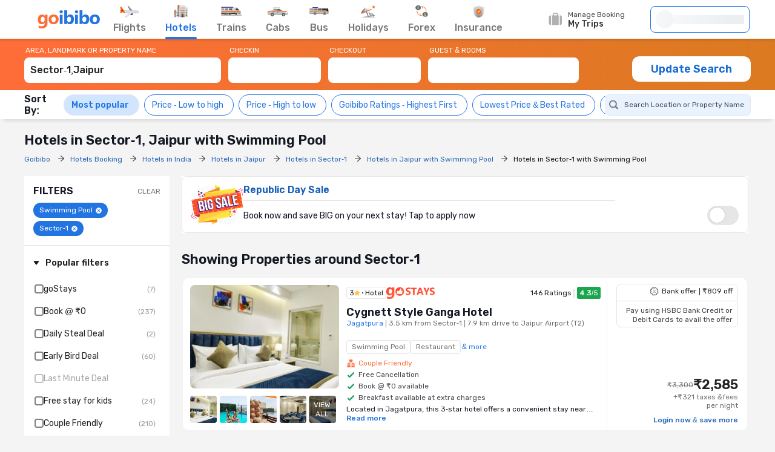

--- FILE ---
content_type: text/html;charset=UTF-8
request_url: https://www.goibibo.com/hotels/hotels-in-sector-1-area-jaipur_with-swimming-pool/
body_size: 89799
content:
<!doctype html>
    <html lang="en">
      <head>
        <script>
          var starttime = new Date();
        </script>
        
        <meta data-react-helmet="true" name="theme-color" content="#2d67b2"><meta data-react-helmet="true" name="fb:app_id" property="fb:app_id" content="122023101161980"><meta data-react-helmet="true" name="fb:pages" property="fb:pages" content="239522418693"><meta data-react-helmet="true" name="alexaVerifyID" content="l3rQIge7B2N_G1cQl0VZP0y7-nE"><meta data-react-helmet="true" name="viewport" content="user-scalable=no, initial-scale=1, maximum-scale=1, minimum-scale=1, width=device-width, height=device-height">
        <link data-react-helmet="true" rel="shortcut icon" href="/favicon.ico"><link data-react-helmet="true" rel="dns-prefetch" href="//cdn1.goibibo.com/"><link data-react-helmet="true" rel="preconnect" href="//goibibo.ibcdn.com/"><link data-react-helmet="true" rel="preconnect" href="//pokus.goibibo.com/" crossorigin=""><link data-react-helmet="true" rel="dns-prefetch" href="//mapi.goibibo.com/"><link data-react-helmet="true" rel="dns-prefetch" href="//www.googletagmanager.com"><link data-react-helmet="true" rel="dns-prefetch" href="//www.google-analytics.com"><link data-react-helmet="true" rel="icon" sizes="192x192" href="https://goibibo.ibcdn.com/hotelsnew/static/images/go@2x.png"><link data-react-helmet="true" rel="shortcut icon" href="/favicon.ico"><link data-react-helmet="true" rel="preconnect" href="//r1imghtlak.ibcdn.com/"><link data-react-helmet="true" rel="preconnect" href="//gos3.ibcdn.com/">
        <script data-react-helmet="true" type="application/ld+json">[{"@context":"https://schema.org","@type":"Hotel","name":"Cygnett Style Ganga Hotel","address":{"@type":"PostalAddress","name":"Jagatpura, 3.5 km from Sector-1, 7.9 km drive to Jaipur Airport (T2)","addressCountry":"India"},"image":"//r2imghtlak.ibcdn.com/r2-mmt-htl-image/htl-imgs/202311282002508888-ae9d76309b0e11eeb4430a58a9feac02.jpg?downsize=245:152&output-format=webp","aggregateRating":{"@type":"AggregateRating","ratingValue":4.3,"ratingCount":146,"reviewCount":27,"bestRating":5},"starRating":{"@type":"Rating","name":"3"},"priceRange":"₹2585"},{"@context":"https://schema.org","@type":"Hotel","name":"The Hanging Villa | 3 BHK Villa","address":{"@type":"PostalAddress","name":"Keshar Vihar, 2.5 km from Sector-1, 6.3 km drive to Jaipur Airport (T2)","addressCountry":"India"},"image":"//r1imghtlak.ibcdn.com/21eceb82d4d911ec86070a58a9feac02.webp?downsize=245:152&output-format=webp","aggregateRating":{"@type":"AggregateRating","ratingValue":4.1,"ratingCount":69,"reviewCount":0,"bestRating":5},"starRating":{"@type":"Rating","name":"5"},"priceRange":"₹17251"},{"@context":"https://schema.org","@type":"Hotel","name":"Hotel Ekana","address":{"@type":"PostalAddress","name":"Jagatpura, 3.4 km from Sector-1, 6.7 km drive to Jaipur Airport (T2)","addressCountry":"India"},"image":"//r1imghtlak.ibcdn.com/8de1e03d-48d4-4333-9896-e95bad5c30c9.jpg?downsize=245:152&output-format=webp","aggregateRating":{"@type":"AggregateRating","ratingValue":3.5,"ratingCount":54,"reviewCount":13,"bestRating":5},"starRating":{"@type":"Rating","name":"3"},"priceRange":"₹1933"},{"@context":"https://schema.org","@type":"Hotel","name":"solanki farm & pool villa garden","address":{"@type":"PostalAddress","name":"Ramnagariya, 4 km from Sector-1, 8 km drive to Jaipur Airport (T2)","addressCountry":"India"},"image":"//r1imghtlak.ibcdn.com/b9c17a75-a1cf-4918-beed-b75d855c8689.jpg?downsize=245:152&output-format=webp","aggregateRating":{"@type":"AggregateRating","ratingValue":2.5,"ratingCount":4,"reviewCount":1,"bestRating":5},"priceRange":"₹5328"},{"@context":"https://schema.org","@type":"Hotel","name":"StayVista at Starlit Manor","address":{"@type":"PostalAddress","name":"Jagatpura, 3.9 km from Sector-1, 7.4 km drive to Jaipur Airport (T2)","addressCountry":"India"},"image":"//r1imghtlak.ibcdn.com/09490491-8a8f-4ef8-94fa-80632de6d195.jpg?downsize=245:152&output-format=webp","aggregateRating":{"@type":"AggregateRating","ratingValue":4.2,"ratingCount":12,"reviewCount":6,"bestRating":5},"starRating":{"@type":"Rating","name":"5"},"priceRange":"₹14138"},{"@context":"https://schema.org","@type":"Hotel","name":"Julie Farm","address":{"@type":"PostalAddress","name":"Jaipur, 4.2 km from Sector-1, 7 km drive to Jaipur Airport (T2)","addressCountry":"India"},"image":"//r2imghtlak.ibcdn.com/r2-mmt-htl-image/htl-imgs/202509061359264473-b16b3565-4dc8-4485-b558-ddfa4bddf8b4.jpg?downsize=245:152&output-format=webp","url":"https://www.goibibo.com/hotels/julie-farm-hotel-in-jaipur-3478795851218299586/","priceRange":"₹14041"},{"@context":"https://schema.org","@type":"Hotel","name":"The Bagheera Heritage |Rooms & Pool","address":{"@type":"PostalAddress","name":"Ghati Karolan, 2 km from Sector-1, 6.2 km drive to Jaipur Airport (T2)","addressCountry":"India"},"image":"//r1imghtlak.ibcdn.com/8602945a-3032-41c9-9c5a-9abe466689f1.jpg?downsize=245:152&output-format=webp","aggregateRating":{"@type":"AggregateRating","ratingValue":5,"ratingCount":4,"reviewCount":2,"bestRating":5},"priceRange":"₹12103"},{"@context":"https://schema.org","@type":"Hotel","name":"Hill view resort","address":{"@type":"PostalAddress","name":"Ghati Karolan, 3.2 km from Sector-1, 9.8 km drive to Jaipur Airport (T2)","addressCountry":"India"},"image":"//r1imghtlak.ibcdn.com/2d5d5dad-a31b-4ef9-844b-87a4917b29ee.jpg?downsize=245:152&output-format=webp","priceRange":"₹709"},{"@context":"https://schema.org","@type":"Hotel","name":"StayVista at Terra Vista","address":{"@type":"PostalAddress","name":"Ramnagariya, 4.7 km from Sector-1, 9 km drive to Jaipur Airport (T2)","addressCountry":"India"},"image":"//r1imghtlak.ibcdn.com/60cb7fd0-8d9f-43ed-b979-a7f135d1e81b.jpg?downsize=245:152&output-format=webp","url":"https://www.goibibo.com/hotels/stayvista-at-terra-vista-hotel-in-jaipur-1019477418916815863/","priceRange":"₹11604"},{"@context":"https://schema.org","@type":"Hotel","name":"Hyatt Place Jaipur Malviya Nagar","address":{"@type":"PostalAddress","name":"Malviya Nagar, 5.6 km from Sector-1, 4.6 km drive to Jaipur Airport (T2)","addressCountry":"India"},"image":"//r2imghtlak.ibcdn.com/r2-mmt-htl-image/htl-imgs/202208261345543954-7aded6e5-03ac-400a-9849-f67269f2cee0.jpg?downsize=245:152&output-format=webp","aggregateRating":{"@type":"AggregateRating","ratingValue":4.3,"ratingCount":392,"reviewCount":86,"bestRating":5},"starRating":{"@type":"Rating","name":"5"},"priceRange":"₹10422"}]</script>
        <!-- Preload Google Fonts -->
        <link rel="preload" href="https://fonts.gstatic.com/l/font?kit=iJWKBXyIfDnIV4nDp3uS0Vfg3LlM_P-gZlIIZsaP0sEKfersLiNYtIjTHAx_1WIAEEWljSA2VvBQILS3NEsMw9fMp7I5h1YQ9o3zRzz3bsk&amp;skey=cee854e66788286d&amp;v=v28" as="font" type="font/woff2" crossorigin>
        <!-- Inlined Google Font loading -->
        
        
        <style>
          @font-face {
            font-family: 'Rubik';
            font-style: normal;
            font-weight: 400 700;
            font-display: swap;
            src: url(https://fonts.gstatic.com/l/font?kit=iJWKBXyIfDnIV4nDp3uS0Vfg3LlM_P-gZlIIZsaP0sEKfersLiNYtIjTHAx_1WIAEEWljSA2VvBQILS3NEsMw9fMp7I5h1YQ9o3zRzz3bsk&skey=cee854e66788286d&v=v28) format('woff2');
          }
        </style>
        <style data-styled="true" data-styled-version="6.1.19">.jlXyVj{line-height:normal;font-size:12px;font-weight:400;}/*!sc*/
.esIOQk{line-height:normal;font-size:14px;font-weight:500;}/*!sc*/
data-styled.g3[id="sc-hvigdm"]{content:"jlXyVj,esIOQk,"}/*!sc*/
.fzjRVd{display:flex;height:100%;overflow:visible;}/*!sc*/
data-styled.g97[id="sc-iRTMaw"]{content:"fzjRVd,"}/*!sc*/
.hLUebI{display:flex;flex-direction:column;justify-content:space-evenly;color:#717171!important;align-items:center;margin-right:32px;position:relative;height:100%;}/*!sc*/
.hLUebI:visited{color:#717171;}/*!sc*/
.hLUebI.active{color:#2274e0;}/*!sc*/
.hLUebI.active::after{position:absolute;bottom:-2px;left:0;content:'';height:4px;width:100%;background-color:#2274e0;border-radius:2px;animation:dZduCV 0.4s 1;}/*!sc*/
data-styled.g100[id="sc-eXVaYZ"]{content:"hLUebI,"}/*!sc*/
.jctbDr{line-height:normal;font-size:16px;font-weight:500;padding-bottom:8px;color:#777777;}/*!sc*/
.kxCJZg{line-height:normal;font-size:16px;font-weight:500;padding-bottom:8px;color:#2276E3;}/*!sc*/
data-styled.g102[id="sc-zOxLx"]{content:"jctbDr,kxCJZg,"}/*!sc*/
.enqqUq{display:flex;align-items:center;justify-content:center;height:34px;}/*!sc*/
data-styled.g103[id="sc-cgHfjM"]{content:"enqqUq,"}/*!sc*/
.jYiMEX{margin-right:0;}/*!sc*/
data-styled.g105[id="sc-gWaSiO"]{content:"jYiMEX,"}/*!sc*/
.dknFFr{display:flex;align-items:center;background:transparent;cursor:pointer;height:100%;position:relative;overflow:visible;line-height:normal;font-size:16px;font-weight:500;}/*!sc*/
.dknFFr.active,.dknFFr:hover{color:#777;}/*!sc*/
.gzUglq{display:flex;align-items:center;background:transparent;cursor:pointer;height:100%;position:relative;overflow:visible;line-height:normal;font-size:16px;font-weight:500;}/*!sc*/
.gzUglq.active,.gzUglq:hover{color:#2274e0;}/*!sc*/
data-styled.g108[id="sc-erZbsv"]{content:"dknFFr,gzUglq,"}/*!sc*/
.gtihNU{cursor:pointer;width:147px;display:flex;justify-content:space-evenly;align-items:center;}/*!sc*/
.gtihNU .special-logo{margin-left:-22px;background-repeat:no-repeat;background-size:contain;}/*!sc*/
data-styled.g110[id="sc-MHKXp"]{content:"gtihNU,"}/*!sc*/
.ipsNnc{display:flex;width:inherit;height:60px;}/*!sc*/
data-styled.g111[id="sc-ctAsvE"]{content:"ipsNnc,"}/*!sc*/
.cmBYhW{display:flex;align-items:center;cursor:pointer;position:relative;min-height:40px;width:108px;margin-right:20px;}/*!sc*/
.cmBYhW:hover .tooltip{display:block;z-index:9999999;}/*!sc*/
data-styled.g112[id="sc-eZSpzM"]{content:"cmBYhW,"}/*!sc*/
.dIIOhT{width:148px;}/*!sc*/
data-styled.g113[id="sc-jvKoal"]{content:"dIIOhT,"}/*!sc*/
.kzseXK{position:absolute;background:#fff;border:1px solid #e3e3e3;border-radius:4px;box-shadow:0 2px 7px 0 rgba(0, 0, 0, 0.5);width:250px;padding:10px 12px 10px 30px;top:52px;left:-66px;display:none;color:#46484d;}/*!sc*/
.sc-jvKoal:hover .kzseXK{display:block;z-index:9999999;}/*!sc*/
.kzseXK::after,.kzseXK::before{bottom:100%;left:50%;border:solid transparent;content:'';height:0;width:0;position:absolute;pointer-events:none;}/*!sc*/
.kzseXK::after{border-color:rgba(255, 255, 255, 0);border-bottom-color:#fff;border-width:8px;margin-left:-8px;}/*!sc*/
.kzseXK::before{border-color:rgba(227, 227, 227, 0);border-bottom-color:#e3e3e3;border-width:9px;margin-left:-9px;}/*!sc*/
.kzseXK p::before{content:'';width:8px;height:8px;border-radius:100%;background:#50e3c2;display:block;position:absolute;left:12px;top:12px;}/*!sc*/
data-styled.g115[id="sc-fQLpxn"]{content:"kzseXK,"}/*!sc*/
.hxOFRd{margin-right:10px;}/*!sc*/
data-styled.g116[id="sc-ecJghI"]{content:"hxOFRd,"}/*!sc*/
.pdvZB{animation-duration:1s;animation-fill-mode:forwards;animation-iteration-count:infinite;animation-name:chQMmz;animation-timing-function:linear;background:#f6f7f8;background:linear-gradient(to right, #ebeff2 8%, #f9fafb 18%, #ebeff2 33%);background-size:800px 104px;position:relative;}/*!sc*/
data-styled.g145[id="sc-gkYeAe"]{content:"pdvZB,"}/*!sc*/
.dhTvmg{width:80%;height:15px;}/*!sc*/
data-styled.g146[id="sc-nIccd"]{content:"dhTvmg,"}/*!sc*/
.liuZDD{border-radius:50%;width:30px;height:30px;}/*!sc*/
data-styled.g147[id="sc-bUAJAs"]{content:"liuZDD,"}/*!sc*/
.kFiswA{width:164px;position:relative;height:44px;background-color:#fff;transition:all 0.4s ease;margin-right:2px;}/*!sc*/
.kFiswA .gr-user{width:28px;height:28px;border-radius:100%;overflow:hidden;}/*!sc*/
.kFiswA .gr-user img{width:28px;height:28px;border-radius:50%;}/*!sc*/
.kFiswA .gr-user.name__text{background-image:linear-gradient(225deg, #ff3e5e, #ff7f3f);font-size:16px;color:#fff;display:flex;align-items:center;justify-content:center;}/*!sc*/
.kFiswA .you-are{vertical-align:bottom;}/*!sc*/
.kFiswA .horizontal_shimmer{margin-left:12px;}/*!sc*/
@media (min-width: 800px) and (max-width: 1199px){.kFiswA{margin-right:22px;}}/*!sc*/
data-styled.g148[id="sc-fdbPbf"]{content:"kFiswA,"}/*!sc*/
.dYVDXP{width:100%;position:relative;display:flex;align-items:center;height:100%;border-radius:8px;border:solid 1px #2276e3;padding:0 8px;cursor:pointer;overflow:hidden;}/*!sc*/
data-styled.g151[id="sc-bIxEMU"]{content:"dYVDXP,"}/*!sc*/
.jAsoxy{width:100%;background:#fff;display:flex!important;align-items:center;box-shadow:0 2px 4px 0 rgba(0, 0, 0, 0.15);z-index:900;position:relative;height:64px;}/*!sc*/
.jAsoxy.header-sticky{position:fixed!important;left:0;top:0;}/*!sc*/
@media (max-width: 640px){.jAsoxy{display:none!important;}}/*!sc*/
data-styled.g172[id="sc-eHqVIu"]{content:"jAsoxy,"}/*!sc*/
.cmoYYW{display:flex;align-items:center;margin-left:auto;position:relative;}/*!sc*/
data-styled.g173[id="sc-jdiUiT"]{content:"cmoYYW,"}/*!sc*/
.djDSHy{width:1200px;margin:0px auto;display:flex;}/*!sc*/
data-styled.g174[id="sc-edEsM"]{content:"djDSHy,"}/*!sc*/
.eciIsX{display:block;height:64px;width:100%;}/*!sc*/
data-styled.g175[id="sc-ezVCTl"]{content:"eciIsX,"}/*!sc*/
.ehMtu .header-sprite,.ehMtu .dropdown-sprite{background:url(https://go-assets.ibcdn.com/u/GI/images/1736403968363-header-sprite.png) 0 0 no-repeat;background-size:125px 200px;display:block;flex-shrink:0;}/*!sc*/
.ehMtu .header-sprite.logo{width:104px;height:30px;background-position:-2px -1px;}/*!sc*/
.ehMtu .header-sprite.nav-icon-flights{width:32px;height:20px;background-position:-69px -33px;}/*!sc*/
.ehMtu .header-sprite.nav-icon-hotels{width:24px;height:22px;background-position:-3px -178px;}/*!sc*/
.ehMtu .header-sprite.nav-icon-bus{width:32px;height:14px;background-position:-3px -89px;}/*!sc*/
.ehMtu .header-sprite.nav-icon-trains{width:36px;height:16px;background-position:-2px -52px;}/*!sc*/
.ehMtu .header-sprite.nav-icon-cabs{width:34px;height:16px;background-position:-2px -69px;}/*!sc*/
.ehMtu .header-sprite.nav-icon-holiday{width:26px;height:21px;background-position:-4px -105px;}/*!sc*/
.ehMtu .header-sprite.nav-icon-forex{width:22px;height:22px;background-position:-5px -131px;}/*!sc*/
.ehMtu .header-sprite.nav-icon-insurance{width:20px;height:22px;background-position:-5px -153px;}/*!sc*/
.ehMtu .header-sprite.user-icon{width:28px;height:28px;background-position:-41px -56px;}/*!sc*/
.ehMtu .header-sprite.mytrip-icon{width:22px;height:22px;background-position:-43px -33px;}/*!sc*/
.ehMtu .dropdown-sprite.gotribeLogo{width:50px;height:14px;background-position:-38px -86px;}/*!sc*/
.ehMtu .dropdown-sprite.gotribe{width:16px;height:16px;background-position:-2px -33px;}/*!sc*/
.ehMtu .dropdown-sprite.offers{width:16px;height:16px;background-position:-107px -19px;}/*!sc*/
.ehMtu .dropdown-sprite.mytrip{width:16px;height:16px;background-position:-107px -1px;}/*!sc*/
.ehMtu .dropdown-sprite.gocash{width:16px;height:16px;background-position:-22px -33px;}/*!sc*/
.ehMtu .dropdown-sprite.student{width:16px;height:16px;background-position:-107px -37px;}/*!sc*/
.ehMtu .dropdown-sprite.giftCard{width:16px;height:16px;background-position:-107px -57px;}/*!sc*/
.ehMtu .arrow-icon{border:solid #2274e0;border-width:0 2px 2px 0;display:inline-block;padding:2px;margin-left:auto;}/*!sc*/
.ehMtu .arrow-icon.right{transform:rotate(-45deg);-webkit-transform:rotate(-45deg);}/*!sc*/
.ehMtu .arrow-icon.left{transform:rotate(135deg);-webkit-transform:rotate(135deg);}/*!sc*/
.ehMtu .arrow-icon.up{transform:rotate(-135deg);-webkit-transform:rotate(-135deg);}/*!sc*/
.ehMtu .arrow-icon.down{transform:rotate(45deg);-webkit-transform:rotate(45deg);}/*!sc*/
data-styled.g176[id="sc-fgnnHK"]{content:"ehMtu,"}/*!sc*/
html{font-size:10px;}/*!sc*/
.scroll-container{overflow-y:scroll;}/*!sc*/
html.modal-open,html.lock-scroll{overflow:hidden;}/*!sc*/
body.moda-open{overflow:inherit;}/*!sc*/
@view-transition{navigation:auto;}/*!sc*/
::view-transition-old(image-expand),::view-transition-new(image-expand){animation:none;mix-blend-mode:normal;}/*!sc*/
::view-transition-image-pair(image-expand){isolation:none;}/*!sc*/
@media (prefers-reduced-motion){html,.scroll-container{scroll-behavior:auto;}}/*!sc*/
*{padding:0;margin:0;-webkit-box-sizing:border-box;-moz-box-sizing:border-box;box-sizing:border-box;}/*!sc*/
.headerBox{z-index:99;}/*!sc*/
.oh{height:110vh;overflow-y:hidden;position:fixed;width:100%;margin:0px auto;}/*!sc*/
body{background:#f4f4f4;color:#141823;font:400 1.2rem/1.33 Rubik,Arial,sans-serif;-webkit-font-smoothing:antialiased;-moz-osx-font-smoothing:grayscale;}/*!sc*/
button,input{font-family:Rubik;}/*!sc*/
a{color:#166bd3;cursor:pointer;outline:0;text-decoration:none;}/*!sc*/
h4{color:#333;}/*!sc*/
ul{list-style:none;}/*!sc*/
.rdp-head_cell{color:rgb(119,119,119)!important;font-size:14px!important;font-weight:500!important;}/*!sc*/
.rdp-day.inRange{background-color:rgb(232,243,255)!important;color:black!important;border-radius:0;margin:0 2px;}/*!sc*/
.rdp-day.selected{border-radius:50%;border:2px solid #4CAF50;}/*!sc*/
.rdp-day.checkin{background-color:rgb(34,118,227)!important;color:white!important;border-radius:0;}/*!sc*/
.rdp-day.checkout{background-color:rgb(34,118,227)!important;color:white!important;border-radius:0;}/*!sc*/
data-styled.g206[id="sc-global-cvQyBf1"]{content:"sc-global-cvQyBf1,"}/*!sc*/
@keyframes dZduCV{0%{width:0;left:60%;transform:translateX(-50%);}50%{width:100%;left:0;transform:translateX(0%);}100%{width:100%;left:50%;transform:translateX(-50%);}}/*!sc*/
data-styled.g207[id="sc-keyframes-dZduCV"]{content:"dZduCV,"}/*!sc*/
@keyframes chQMmz{0%{background-position:-468px 0;}100%{background-position:468px 0;}}/*!sc*/
data-styled.g208[id="sc-keyframes-chQMmz"]{content:"chQMmz,"}/*!sc*/
.casZss{display:flex;align-items:center;justify-content:space-between;}/*!sc*/
data-styled.g209[id="dwebCommon-styles__CenteredSpaceWrap-sc-69c1848f-0"]{content:"casZss,"}/*!sc*/
.hGCZNW{display:flex;align-items:center;justify-content:center;}/*!sc*/
data-styled.g210[id="dwebCommon-styles__CenteredDivWrap-sc-69c1848f-1"]{content:"hGCZNW,"}/*!sc*/
.ljwJcs{display:flex;flex-direction:column;width:100%;}/*!sc*/
data-styled.g211[id="dwebCommon-styles__BaseColumnWrap-sc-69c1848f-2"]{content:"ljwJcs,"}/*!sc*/
.hLqEBg{display:flex;}/*!sc*/
data-styled.g213[id="dwebCommon-styles__FlexItem-sc-69c1848f-4"]{content:"hLqEBg,"}/*!sc*/
.kGpCJw{line-height:normal;font-size:22px;font-weight:600;}/*!sc*/
data-styled.g218[id="dwebCommon-styles__SectionHeader-sc-69c1848f-9"]{content:"kGpCJw,"}/*!sc*/
.jouFbK{display:flex;align-items:center;justify-content:center;cursor:pointer;border:none;background-color:#FF6D38;color:#FFFFFF;text-transform:uppercase;border-radius:1.2000000000000002rem;font-family:Rubik;}/*!sc*/
.jouFbK:focus{box-shadow:none;outline-offset:0;outline:0;}/*!sc*/
data-styled.g222[id="dwebCommon-styles__ButtonBase-sc-69c1848f-14"]{content:"jouFbK,"}/*!sc*/
.kBZRaG{display:flex;width:100%;position:sticky;top:-.01rem;z-index:9;background-image:linear-gradient(97.59deg, #FF6D38 0%, #DB7A21 100.53%);}/*!sc*/
data-styled.g225[id="SearchWidgetUI-styles__OuterWrapDiv-sc-3e6eb099-0"]{content:"kBZRaG,"}/*!sc*/
.lfNOfp{max-width:120rem;width:100%;margin:0 auto;padding:1.2000000000000002rem 0;background-image:linear-gradient(97.59deg, #FF6D38 0%, #DB7A21 100.53%);}/*!sc*/
data-styled.g226[id="SearchWidgetUI-styles__WrapperStyle-sc-3e6eb099-1"]{content:"lfNOfp,"}/*!sc*/
.edwtVt{width:33.7rem;padding-right:1.2000000000000002rem;position:relative;}/*!sc*/
data-styled.g227[id="SearchWidgetUI-styles__SearchWrapperArea-sc-3e6eb099-2"]{content:"edwtVt,"}/*!sc*/
.gwGEbj{padding-right:1.2000000000000002rem;width:16.5rem;}/*!sc*/
data-styled.g228[id="SearchWidgetUI-styles__CheckinCheckoutWrapper-sc-3e6eb099-3"]{content:"gwGEbj,"}/*!sc*/
.hlPreE{padding-right:0.5rem;position:relative;width:25.4rem;}/*!sc*/
data-styled.g229[id="SearchWidgetUI-styles__PaxWrapperStyle-sc-3e6eb099-4"]{content:"hlPreE,"}/*!sc*/
.BJJtd{line-height:normal;font-size:12px;font-weight:400;color:white;padding-bottom:0.5rem;padding-left:0.2rem;display:flex;}/*!sc*/
data-styled.g230[id="SearchWidgetUI-styles__SearchLabelStyle-sc-3e6eb099-5"]{content:"BJJtd,"}/*!sc*/
.geOkZN{background-color:#FFFFFF;color:#222222;border:none;line-height:normal;font-size:16px;font-weight:500;display:block;width:100%;height:4.2rem;padding:1rem 1rem 1.2000000000000002rem 1rem;border-radius:0.8rem;flex-direction:row;align-items:center;justify-conent:center;}/*!sc*/
.geOkZN::-webkit-input-placeholder{color:white;opacity:0.5;line-height:normal;font-size:16px;font-weight:500;}/*!sc*/
.geOkZN:focus{box-shadow:none;outline:none;color:#66222222;text-shadow:0px 0px 0px white;}/*!sc*/
.geOkZN:disabled{background-color:#F4F7FA;cursor:not-allowed;opacity:0.8;}/*!sc*/
data-styled.g231[id="SearchWidgetUI-styles__SearchInputStyle-sc-3e6eb099-6"]{content:"geOkZN,"}/*!sc*/
.cJufKE{line-height:normal;font-size:18px;font-weight:600;background-color:#FFFFFF;margin-top:1.5rem;height:4.2rem;width:19.6rem;color:#166bd3;text-transform:none;}/*!sc*/
.cJufKE:disabled{background-color:#F4F7FA;opacity:0.8;cursor:not-allowed;}/*!sc*/
data-styled.g232[id="SearchWidgetUI-styles__UpdateSearchBtn-sc-3e6eb099-7"]{content:"cJufKE,"}/*!sc*/
.eJxpuv{width:100%;display:flex;flex-direction:column;position:relative;}/*!sc*/
data-styled.g234[id="SearchWidgetAutosuggest-styles__AutocompleteWrapperStyles-sc-80ca8d4-0"]{content:"eJxpuv,"}/*!sc*/
.eJdlMa{line-height:normal;font-size:16px;font-weight:500;background-color:#FFFFFF;color:#222222;border:none;text-transform:capitalize;display:block;width:100%;height:4.2rem;padding:1rem 1rem 1.2000000000000002rem 1rem;border-radius:0.8rem;flex-direction:row;align-items:center;justify-conent:center;}/*!sc*/
.eJdlMa::-webkit-input-placeholder{color:white;opacity:0.5;line-height:normal;font-size:16px;font-weight:500;}/*!sc*/
.eJdlMa:focus{box-shadow:none;outline:none;}/*!sc*/
.eJdlMa:disabled{background-color:#F4F7FA;cursor:not-allowed;opacity:0.8;}/*!sc*/
data-styled.g235[id="SearchWidgetAutosuggest-styles__SearchInputStyles-sc-80ca8d4-1"]{content:"eJdlMa,"}/*!sc*/
.gSQNGz{line-height:normal;font-size:12px;font-weight:400;color:#FFFFFF;padding-bottom:0.5rem;padding-left:0.2rem;}/*!sc*/
data-styled.g236[id="SearchWidgetAutosuggest-styles__SearchLabelStyles-sc-80ca8d4-2"]{content:"gSQNGz,"}/*!sc*/
.gDJQYK{z-index:99;position:absolute;top:6rem;left:0;list-style-type:none;background:#FFFFFF;border-radius:4px;box-shadow:0 2px 14px 0 rgba(0, 0, 0, 0.16);transform:translateY(4px);min-width:54rem;max-height:90vh;overflow-y:auto;}/*!sc*/
.gDJQYK .HomePageAutosuggest-styles__SearchListItem-sc-bc5f85f4-2 :first-of-type{border-top:none;}/*!sc*/
.gDJQYK::-webkit-scrollbar{-webkit-appearance:none;width:7px;}/*!sc*/
.gDJQYK::-webkit-scrollbar-thumb{border-radius:4px;background-color:#777777;box-shadow:0 0 1px #C2C2C2;}/*!sc*/
data-styled.g242[id="HomePageAutosuggest-styles__SearchMenuStyles-sc-bc5f85f4-3"]{content:"gDJQYK,"}/*!sc*/
.eBTJrG{display:flex;align-items:center;gap:0.8rem;padding:1.6rem;padding:0.2rem;}/*!sc*/
.eBTJrG.active{color:#2276e3;background:#e5f3ff;border:1px solid #2276e3;line-height:normal;font-size:12px;font-weight:500;}/*!sc*/
data-styled.g316[id="sc-dKFFxn"]{content:"eBTJrG,"}/*!sc*/
.dfHjJy{appearance:none;-webkit-appearance:none;position:relative;width:15px;height:15px;border:2px solid grey;border-radius:4px;outline:none;cursor:pointer;transition:all 0.2s ease;flex-shrink:0;}/*!sc*/
.dfHjJy:hover{border-color:#2276e3;box-shadow:0 0 4px rgba(34, 118, 227, 0.5);}/*!sc*/
.dfHjJy:checked{background-color:#2276e3;border-color:transparent;}/*!sc*/
.dfHjJy:checked::after{content:'';position:absolute;top:50%;left:50%;width:4px;height:calc(2 * 4px);border:solid white;border-width:0 2px 2px 0;transform:translate(-50%, -60%) rotate(45deg);transition:transform 0.2s ease,opacity 0.2s ease;}/*!sc*/
.dfHjJy:checked::after{animation:bounce 0.3s ease;}/*!sc*/
@keyframes bounce{0%,100%{transform:translate(-50%, -60%) rotate(45deg) scale(1);}50%{transform:translate(-50%, -60%) rotate(45deg) scale(1.2);}}/*!sc*/
data-styled.g317[id="sc-OkURm"]{content:"dfHjJy,"}/*!sc*/
.eYLhuj{align-items:center;display:flex;gap:0.8rem;line-height:normal;font-size:14px;font-weight:400;color:#222;position:relative;cursor:pointer;padding:0;}/*!sc*/
.gSJwTp{align-items:center;display:flex;gap:0.8rem;line-height:normal;font-size:14px;font-weight:400;color:#222;position:relative;cursor:pointer;padding:0;color:#000000ad;}/*!sc*/
.cZFhzp{align-items:center;display:flex;gap:0.8rem;line-height:normal;font-size:14px;font-weight:400;color:#222;position:relative;cursor:pointer;padding:0;font-weight:bold;}/*!sc*/
data-styled.g318[id="sc-jfjANJ"]{content:"eYLhuj,gSJwTp,cZFhzp,"}/*!sc*/
.JatFQ{width:135px;height:26px;}/*!sc*/
data-styled.g319[id="sc-giOQhI"]{content:"JatFQ,"}/*!sc*/
.jNvOsI{display:flex;flex-wrap:wrap;flex-direction:row;}/*!sc*/
data-styled.g344[id="Layouts__Row-sc-d2be2e83-0"]{content:"jNvOsI,"}/*!sc*/
.ssTMd{display:flex;flex-wrap:wrap;flex-direction:column;}/*!sc*/
data-styled.g345[id="Layouts__Column-sc-d2be2e83-1"]{content:"ssTMd,"}/*!sc*/
.kAJFAj{display:flex;justify-content:center;width:100%;}/*!sc*/
data-styled.g472[id="sc-buIUqS"]{content:"kAJFAj,"}/*!sc*/
.swWHV{border-radius:16px;background:linear-gradient(105deg, #ffede8 -82.15%, #fff 99.2%);display:flex;flex-direction:row;padding:1.6rem;width:100%;position:relative;background-clip:padding-box;margin:1.2rem;}/*!sc*/
.swWHV::before{content:'';position:absolute;top:-2px;right:-2px;bottom:-2px;left:-2px;z-index:-1;border-radius:18px;background:linear-gradient(45deg, #ff6d38, #fff, #ff6d38, #fff, #fff);background-size:400% 400%;animation:ilqnTz 5s ease-in-out infinite;}/*!sc*/
.swWHV::after{content:'';position:absolute;top:0;right:0;bottom:0;left:0;border-radius:16px;background:linear-gradient(105deg, #ffede8 -82.15%, #fff 99.2%);z-index:1;}/*!sc*/
.swWHV >*{position:relative;z-index:2;}/*!sc*/
data-styled.g473[id="sc-jCJzcv"]{content:"swWHV,"}/*!sc*/
.kUtQGw{display:flex;gap:1.6rem;position:relative;justify-content:space-between;}/*!sc*/
data-styled.g474[id="sc-ilsqYI"]{content:"kUtQGw,"}/*!sc*/
.cxYaLN{border:0.01rem solid #e4e4e4;}/*!sc*/
data-styled.g475[id="sc-fdXmlp"]{content:"cxYaLN,"}/*!sc*/
.bFOaVG{display:flex;justify-content:space-between;}/*!sc*/
data-styled.g476[id="sc-bTFmqi"]{content:"bFOaVG,"}/*!sc*/
.bgysYT{line-height:normal;font-size:16px;font-weight:500;}/*!sc*/
data-styled.g477[id="sc-kbFRbL"]{content:"bgysYT,"}/*!sc*/
.dJLVre{display:flex;flex-direction:column;gap:1.2rem;width:100%;margin-left:1.6rem;}/*!sc*/
data-styled.g478[id="sc-hZpmlk"]{content:"dJLVre,"}/*!sc*/
.cOjbiO{color:#FF3A5C;text-align:center;font-feature-settings:'liga' off;text-decoration:none;font-weight:500;}/*!sc*/
data-styled.g480[id="sc-jrpWxd"]{content:"cOjbiO,"}/*!sc*/
.lmcxNu{display:flex;width:95%;position:relative;}/*!sc*/
data-styled.g481[id="sc-guVlRc"]{content:"lmcxNu,"}/*!sc*/
.dEyLvy{display:flex;justify-content:center;align-items:center;align-self:stretch;gap:0.8rem;flex-wrap:wrap;}/*!sc*/
data-styled.g482[id="sc-cZCROD"]{content:"dEyLvy,"}/*!sc*/
.heAEEx{display:flex;flex-direction:column;justify-content:center;gap:0.8rem;padding:0.8rem 1.2rem;background:#FFFFFF;border:1px solid #FFE5E4;border-radius:1.6rem;flex:1;props2=>props2.$isDT?"":"min-height: 72px;";}/*!sc*/
data-styled.g483[id="sc-dihiC"]{content:"heAEEx,"}/*!sc*/
.erCbMC{width:2rem;height:2rem;display:flex;align-items:center;justify-content:center;}/*!sc*/
data-styled.g484[id="sc-jQmowt"]{content:"erCbMC,"}/*!sc*/
.dDFTYZ{color:#000;margin:0;text-align:left;}/*!sc*/
data-styled.g485[id="sc-gTRDQs"]{content:"dDFTYZ,"}/*!sc*/
.eTjuOI{object-fit:cover;overflow:hidden;}/*!sc*/
data-styled.g486[id="sc-dyzjNT"]{content:"eTjuOI,"}/*!sc*/
.kbujQZ{width:1rem;height:1rem;margin:0 0.2rem 0 0;fill:#ffc24a;cursor:pointer;}/*!sc*/
.bSbqnO{width:1.5rem;height:1.5rem;margin:0 0.5rem 0 0;fill:#ffc24a;cursor:pointer;}/*!sc*/
data-styled.g547[id="sc-fGniAB"]{content:"kbujQZ,bSbqnO,"}/*!sc*/
.eENlaA{display:flex;align-items:center;padding:0.2rem 0.4rem;border:0.1rem solid #e4e4e4;line-height:normal;font-size:12px;font-weight:400;color:#222;border-radius:0.4rem;}/*!sc*/
data-styled.g548[id="sc-cJSxUA"]{content:"eENlaA,"}/*!sc*/
.eCSSi{display:flex;align-items:center;}/*!sc*/
data-styled.g549[id="sc-gzDksD"]{content:"eCSSi,"}/*!sc*/
.dHtuUg{position:relative;margin-left:0.6rem;}/*!sc*/
.dHtuUg::before{content:'';position:absolute;width:0.2rem;height:0.2rem;background-color:black;border-radius:50%;top:50%;left:-0.4rem;transform:translate(-50%, -50%);}/*!sc*/
data-styled.g550[id="sc-dDizMC"]{content:"dHtuUg,"}/*!sc*/
.fkevTL{width:1rem;height:1rem;margin:0 1rem 0 0;fill:#141823;}/*!sc*/
data-styled.g1174[id="sc-uhYvK"]{content:"fkevTL,"}/*!sc*/
.lkjqSH{position:relative;width:100%;display:flex;flex-direction:column;background-color:white;}/*!sc*/
data-styled.g1859[id="sc-eisxGE"]{content:"lkjqSH,"}/*!sc*/
.fggzRY{padding:1.2rem 1.5rem;border-radius:0.8rem;display:flex;align-items:center;gap:1.8rem;border:0.1rem solid #e4e4e4;position:relative;z-index:1;transform:translate3d(0, 0, 0);background-color:transparent;will-change:transform,opacity;transform:translateZ(0);}/*!sc*/
data-styled.g1861[id="sc-iXMkFG"]{content:"fggzRY,"}/*!sc*/
.dAWfMg{width:8.6rem;height:6.6rem;flex-shrink:0;}/*!sc*/
data-styled.g1862[id="sc-iQpFvx"]{content:"dAWfMg,"}/*!sc*/
.dYbuwY{width:100%;}/*!sc*/
data-styled.g1863[id="sc-kximTM"]{content:"dYbuwY,"}/*!sc*/
.jynRJL{line-height:normal;font-size:16px;font-weight:600;color:#195EB7;margin-bottom:0.8rem;overflow:hidden;text-overflow:ellipsis;-webkit-line-clamp:2;display:-webkit-box;-webkit-box-orient:vertical;}/*!sc*/
data-styled.g1864[id="sc-cqnIVD"]{content:"jynRJL,"}/*!sc*/
.dbqiFq{display:flex;justify-content:space-between;align-items:center;gap:1.6rem;}/*!sc*/
data-styled.g1865[id="sc-dXgqtS"]{content:"dbqiFq,"}/*!sc*/
.gUGRgj{line-height:normal;font-size:14px;font-weight:400;overflow:hidden;text-overflow:ellipsis;-webkit-line-clamp:2;display:-webkit-box;-webkit-box-orient:vertical;}/*!sc*/
data-styled.g1866[id="sc-cOtduh"]{content:"gUGRgj,"}/*!sc*/
.hbOuDl{display:inline-flex;}/*!sc*/
data-styled.g1867[id="sc-evlKSw"]{content:"hbOuDl,"}/*!sc*/
.cVJmgQ{height:0;width:0;visibility:hidden;}/*!sc*/
.cVJmgQ:checked+label>span{left:24px;background:#fff;top:4px;width:24px;height:24px;}/*!sc*/
.cVJmgQ:checked+label{border-color:rgb(0, 140, 255);}/*!sc*/
data-styled.g1868[id="sc-hbDHWE"]{content:"cVJmgQ,"}/*!sc*/
.jzKjwF{background:#E6E6E6;display:flex;align-items:center;justify-content:space-between;cursor:pointer;width:52px;height:32px;border-radius:100px;position:relative;transition:background-color 0.2s;}/*!sc*/
.jzKjwF:active>span{width:40px;}/*!sc*/
data-styled.g1869[id="sc-hZWYh"]{content:"jzKjwF,"}/*!sc*/
.dvcFLs{content:'';border:none;position:absolute;top:3px;left:4px;width:25px;height:25px;border-radius:45px;transition:0.2s;background:#fff;box-shadow:0 0 2px 0 rgba(10, 10, 10, 0.29);}/*!sc*/
data-styled.g1870[id="sc-dwEJtG"]{content:"dvcFLs,"}/*!sc*/
.kIujoW{display:flex;align-items:center;gap:8px;position:relative;display:inline-block;}/*!sc*/
data-styled.g2031[id="sc-dLMMmW"]{content:"kIujoW,"}/*!sc*/
.fHeGSC{width:1.6rem;height:1.6rem;cursor:pointer;margin-right:0.4rem;}/*!sc*/
data-styled.g2032[id="sc-cZMHBd"]{content:"fHeGSC,"}/*!sc*/
.hzbZPG{background:#D1E5FF;position:sticky;top:8.6rem;z-index:5;}/*!sc*/
data-styled.g2056[id="SRP-styles__MainSectionWrapper-sc-818f52a9-0"]{content:"hzbZPG,"}/*!sc*/
.hvbQZh{display:flex;width:100%;padding:1rem 0;max-width:120rem;margin:1rem auto;}/*!sc*/
data-styled.g2057[id="SRP-styles__BodyWrapperContentStyle-sc-818f52a9-1"]{content:"hvbQZh,"}/*!sc*/
.djPGcs{display:flex;flex-direction:column;width:78%;position:relative;}/*!sc*/
@media (min-width:768px) and (max-width:1024px){.djPGcs{width:95%;margin:0 auto;}}/*!sc*/
data-styled.g2058[id="SRP-styles__RightSectionWrapperStyle-sc-818f52a9-2"]{content:"djPGcs,"}/*!sc*/
.jeqYnZ{width:20%;align-self:flex-start;margin-right:2rem;}/*!sc*/
@media (min-width: 768px) and (max-width: 1024px){.jeqYnZ{display:none;}}/*!sc*/
data-styled.g2059[id="SRP-styles__LeftSectionWrapperStyle-sc-818f52a9-3"]{content:"jeqYnZ,"}/*!sc*/
.csLIkA{background-color:transparent;max-width:120rem;margin:0 auto;padding:1rem 0 0 0;display:flex;width:100%;flex-direction:column;}/*!sc*/
data-styled.g2060[id="SRP-styles__SeoBreadCrumbOuterWrapperDiv-sc-818f52a9-4"]{content:"csLIkA,"}/*!sc*/
.iSSrfC{font-size:2.2rem;font-weight:600;margin:1rem 0;}/*!sc*/
data-styled.g2061[id="SRP-styles__SeoSrpPageTitle-sc-818f52a9-5"]{content:"iSSrfC,"}/*!sc*/
.fmrwao{width:1.6rem;height:1.6rem;fill:#777777;}/*!sc*/
.iwqvyK{width:1.5rem;height:1.5rem;fill:#647A97;}/*!sc*/
data-styled.g2072[id="sc-lmccqh"]{content:"fmrwao,iwqvyK,"}/*!sc*/
.iTuBNK{opacity:0;display:none;}/*!sc*/
data-styled.g2075[id="LocationAndHotelSearch-styles__SearchLabel-sc-dfefbeb9-0"]{content:"iTuBNK,"}/*!sc*/
.hqDXhP{line-height:normal;font-size:12px;font-weight:400;display:block;width:100%;border:none;height:3.5rem;padding:0 1rem;background:#E8F3FF;border-radius:0.8rem;}/*!sc*/
.hqDXhP:focus{box-shadow:none;outline:none;}/*!sc*/
.hqDXhP::-webkit-input-placeholder{color:#46484d;line-height:normal;font-size:12px;font-weight:400;}/*!sc*/
.hqDXhP:disabled{background-color:#F4F7FA;cursor:not-allowed;opacity:0.8;}/*!sc*/
data-styled.g2076[id="LocationAndHotelSearch-styles__SearchInput-sc-dfefbeb9-1"]{content:"hqDXhP,"}/*!sc*/
.dCihxz{position:relative;width:100%;}/*!sc*/
@media (min-width: 768px) and (max-width: 1024px){.dCihxz{width:100%;margin-bottom:0.5rem;}}/*!sc*/
data-styled.g2077[id="LocationAndHotelSearch-styles__AutocompleteWrapper-sc-dfefbeb9-2"]{content:"dCihxz,"}/*!sc*/
.fYCLMB{display:flex;border-radius:0.8rem;align-items:center;border:1px solid #E1E7EE;background:#E8F3FF;padding-left:0.5rem;}/*!sc*/
data-styled.g2078[id="LocationAndHotelSearch-styles__InputWrapper-sc-dfefbeb9-3"]{content:"fYCLMB,"}/*!sc*/
.gqwvOQ{z-index:5;position:absolute;list-style-type:none;background:#FFFFFF;border-radius:4px;box-shadow:0 2px 14px 0 rgba(0, 0, 0, 0.16);transform:translateY(4px);min-width:350px;max-height:50vh;overflow-y:auto;}/*!sc*/
.gqwvOQ .LocationAndHotelSearch-styles__SearchListItem-sc-dfefbeb9-5 :first-of-type{border-top:none;}/*!sc*/
.gqwvOQ::-webkit-scrollbar{-webkit-appearance:none;width:7px;}/*!sc*/
.gqwvOQ::-webkit-scrollbar-thumb{border-radius:4px;background-color:#777777;box-shadow:0 0 1px #C2C2C2;}/*!sc*/
data-styled.g2079[id="LocationAndHotelSearch-styles__Menu-sc-dfefbeb9-4"]{content:"gqwvOQ,"}/*!sc*/
.fHryNa{flex-shrink:0;display:flex;border:1px solid #E1E7EE;background:#D1E5FF;border-radius:38px;padding:8px 12px;align-items:center;justify-content:space-between;margin:0 8px 0 0;cursor:pointer;}/*!sc*/
.fHryNa >span{color:#2376e3;line-height:normal;font-size:14px;font-weight:600;}/*!sc*/
.hYoOIv{flex-shrink:0;display:flex;border:1px solid #2376E3;background:#fff;border-radius:38px;padding:8px 12px;align-items:center;justify-content:space-between;margin:0 8px 0 0;cursor:pointer;}/*!sc*/
.hYoOIv >span{color:#2376e3;line-height:normal;font-size:14px;font-weight:400;}/*!sc*/
data-styled.g2093[id="SortingNewUI-styles__SortingFilterItem-sc-7989b693-0"]{content:"fHryNa,hYoOIv,"}/*!sc*/
.FnAob{line-height:normal;font-size:14px;font-weight:400;color:#141823;margin-right:4px;}/*!sc*/
data-styled.g2094[id="SortingNewUI-styles__FilterName-sc-7989b693-1"]{content:"FnAob,"}/*!sc*/
.fptsLx{line-height:normal;font-size:16px;font-weight:600;padding-right:10px;}/*!sc*/
data-styled.g2095[id="SortingNewUI-styles__FontBoldSpan-sc-7989b693-2"]{content:"fptsLx,"}/*!sc*/
.leObTB{display:flex;align-items:center;justify-content:flex-start;overflow-x:auto;overflow-y:hidden;scrollbar-width:none;-ms-overflow-style:none;}/*!sc*/
.leObTB::-webkit-scrollbar{display:none;}/*!sc*/
data-styled.g2096[id="SortingNewUI-styles__SortingFilterList-sc-7989b693-3"]{content:"leObTB,"}/*!sc*/
.cSRfIs{transition:all .3s ease-in-out;background-color:#FFFFFF;box-shadow:0 .8rem .6rem -.6rem rgba(0, 0, 0, 0.13);}/*!sc*/
data-styled.g2098[id="NavigationHeader-styles__QuickFiltersAndSortingOuterWrap-sc-7b2c310c-1"]{content:"cSRfIs,"}/*!sc*/
.eCESxa{display:flex;justify-content:space-between;align-items:center;padding:0.5rem 0;max-width:120rem;margin:0 auto;}/*!sc*/
data-styled.g2099[id="NavigationHeader-styles__QuickFiltersAndSortingWrapper-sc-7b2c310c-2"]{content:"eCESxa,"}/*!sc*/
.cDNRQW{display:flex;align-items:center;}/*!sc*/
data-styled.g2100[id="NavigationHeader-styles__QuickFiltersWrapper-sc-7b2c310c-3"]{content:"cDNRQW,"}/*!sc*/
.eqehLs{min-width:20%;justify-content:end;}/*!sc*/
@media (min-width: 768px) and (max-width: 1024px){.eqehLs{display:flex;flex-direction:column;}}/*!sc*/
data-styled.g2101[id="NavigationHeader-styles__LocationAndSortByOuterWrap-sc-7b2c310c-6"]{content:"eqehLs,"}/*!sc*/
.hEiJBP{max-width:90rem;margin:0 auto;width:100%;position:relative;}/*!sc*/
data-styled.g2217[id="AdSlotUI-styles__AdvertisementUIMainWrapper-sc-5ec3e570-0"]{content:"hEiJBP,"}/*!sc*/
.gCLTvp{width:100%;margin-bottom:1rem;}/*!sc*/
data-styled.g2218[id="AdSlotUI-styles__AdsUIWrapper-sc-5ec3e570-1"]{content:"gCLTvp,"}/*!sc*/
.kWSmeI{width:1rem;height:1rem;fill:#fff;cursor:pointer;}/*!sc*/
data-styled.g2296[id="DeleteIcon-sc-77ba08e4-0"]{content:"kWSmeI,"}/*!sc*/
.jMzBFN{line-height:normal;font-size:16px;font-weight:600;color:#000;}/*!sc*/
data-styled.g2353[id="BankOffersCard-styles__BankOffersHeading-sc-8e97afca-1"]{content:"jMzBFN,"}/*!sc*/
.hTFsOi{line-height:normal;font-size:12px;font-weight:500;padding-top:4px;color:rgb(113,113,113);}/*!sc*/
data-styled.g2354[id="BankOffersCard-styles__BankOffersTitle-sc-8e97afca-2"]{content:"hTFsOi,"}/*!sc*/
.iibASQ{width:100%;display:flex;align-items:center;gap:8px;overflow-x:scroll;-ms-overflow-style:none;scrollbar-width:none;margin-top:10px;}/*!sc*/
.iibASQ::-webkit-scrollbar{display:none;}/*!sc*/
data-styled.g2355[id="BankOffersCard-styles__CardContent-sc-8e97afca-3"]{content:"iibASQ,"}/*!sc*/
.PuiIh{background-color:#fff;border:1px solid #e4e4e4;border-radius:1.2rem;padding:1.2rem;display:flex;flex-direction:column;align-items:center;justify-content:center;width:16.6rem;flex-shrink:0;min-height:220px;position:relative;}/*!sc*/
data-styled.g2356[id="BankOffersCard-styles__BankOfferCard-sc-8e97afca-4"]{content:"PuiIh,"}/*!sc*/
.MEcqa{height:3.6rem;margin-bottom:10px;}/*!sc*/
data-styled.g2357[id="BankOffersCard-styles__cardLogo-sc-8e97afca-5"]{content:"MEcqa,"}/*!sc*/
.kIaPYG{line-height:normal;font-size:16px;font-weight:600;margin-top:0.8rem;text-align:center;-webkit-box-orient:vertical;display:-webkit-box;-webkit-line-clamp:1;overflow:hidden;text-overflow:ellipsis;white-space:normal;}/*!sc*/
data-styled.g2358[id="BankOffersCard-styles__cardOfferHeading-sc-8e97afca-6"]{content:"kIaPYG,"}/*!sc*/
.dEPVlZ{line-height:normal;font-size:14px;font-weight:400;margin-top:0.4rem;text-align:center;padding:0px 0.8rem;margin-bottom:12px;-webkit-box-orient:vertical;display:-webkit-box;-webkit-line-clamp:1;overflow:hidden;text-overflow:ellipsis;white-space:normal;}/*!sc*/
.dEPVlZ >span{line-height:normal;font-size:14px;font-weight:500;}/*!sc*/
data-styled.g2359[id="BankOffersCard-styles__cardOfferSecondaryText-sc-8e97afca-7"]{content:"dEPVlZ,"}/*!sc*/
.eBGkwB{display:flex;align-items:center;margin-top:2.6rem;border-top:0.1rem solid #e4e4e4;padding-top:1.2rem;position:absolute;bottom:8px;cursor:pointer;}/*!sc*/
data-styled.g2360[id="BankOffersCard-styles__cardCta-sc-8e97afca-8"]{content:"eBGkwB,"}/*!sc*/
.eamgVA{border-radius:4px 0px 0px 4px;border:1px dotted #222;border-right:unset;padding:4px 8px 4px 4px;line-height:normal;font-size:12px;font-weight:400;text-transform:uppercase;flex-shrink:0;}/*!sc*/
data-styled.g2361[id="BankOffersCard-styles__ctaLeft-sc-8e97afca-9"]{content:"eamgVA,"}/*!sc*/
.kVOCAt{border-radius:0px 4px 4px 0px;border:1px solid #2276e3;background-color:#e5f3ff;padding:4px 8px;line-height:normal;font-size:12px;font-weight:500;color:#2276E3;}/*!sc*/
data-styled.g2362[id="BankOffersCard-styles__ctaRight-sc-8e97afca-10"]{content:"kVOCAt,"}/*!sc*/
.hoNiEg{margin:0 0 3rem;}/*!sc*/
.htPgtd{margin:0 0 2rem;}/*!sc*/
data-styled.g2383[id="Moblanding-styles__MoblandingWrapper-sc-f5bee630-0"]{content:"hoNiEg,htPgtd,"}/*!sc*/
.bwGROl{cursor:pointer;max-width:94rem;width:100%;}/*!sc*/
data-styled.g2384[id="HotelCardV2-styles__SRPCardWrapper-sc-342b98e0-0"]{content:"bwGROl,"}/*!sc*/
.dgNHby{margin-bottom:2rem;background-color:#ffffff;display:flex;min-height:23rem;width:100%;position:relative;border-radius:1.2rem;border:0.2rem solid #f3f3f3;border-radius:1.2000000000000002rem;}/*!sc*/
.dgNHby:hover{border:0.2rem solid #2274E0;cursor:pointer;}/*!sc*/
data-styled.g2385[id="HotelCardV2-styles__SRPCardInnerWrapper-sc-342b98e0-1"]{content:"dgNHby,"}/*!sc*/
.chhoMC{width:71%;display:flex;}/*!sc*/
data-styled.g2387[id="HotelCardV2-styles__SRPCardInfoWrapper-sc-342b98e0-3"]{content:"chhoMC,"}/*!sc*/
.kitbPl{display:flex;flex-wrap:wrap;width:65%;flex-direction:column;justify-content:space-between;gap:1.42rem;}/*!sc*/
data-styled.g2393[id="HotelCardV2-styles__SRPCardInfoLeftWrapper-sc-342b98e0-9"]{content:"kitbPl,"}/*!sc*/
.bQkgbU{width:100%;padding:1.2rem 0.5rem 0 0;}/*!sc*/
data-styled.g2394[id="HotelCardV2-styles__SRPCardRatingWrapper-sc-342b98e0-10"]{content:"bQkgbU,"}/*!sc*/
.glMkYJ{display:flex;flex-direction:column;width:35%;justify-content:space-between;border-radius:0 0.6000000000000001rem 0.6000000000000001rem 0;border-left:0.1rem solid #e8f3ff;position:relative;}/*!sc*/
data-styled.g2395[id="HotelCardV2-styles__SRPCardInfoRightWrapper-sc-342b98e0-11"]{content:"glMkYJ,"}/*!sc*/
.bgYwFf{display:flex;flex-direction:column;align-items:flex-end;margin:1rem 1.5rem;border:0.1rem solid #e4e4e4;border-radius:0.8rem;}/*!sc*/
.bgYwFf.bankOffer{border:0.1rem solid #e4e4e4;}/*!sc*/
.bgYwFf.groupDiscount{border:0.1rem solid #00a2ad33;}/*!sc*/
.bgYwFf.flyerExclusive{border:1px solid transparent;background:linear-gradient(#fff,#fff) content-box,linear-gradient(315deg,rgba(135,52,243,0.2) 0%,rgba(59,65,255,0.2) 100%) border-box;}/*!sc*/
data-styled.g2396[id="HotelCardV2-styles__RightInfoTopWrapper-sc-342b98e0-12"]{content:"bgYwFf,"}/*!sc*/
.kUNKLI{margin-top:auto;}/*!sc*/
data-styled.g2397[id="HotelCardV2-styles__PricePersuasionWrapper-sc-342b98e0-13"]{content:"kUNKLI,"}/*!sc*/
.dCMQTb{display:flex;flex-direction:column;align-items:flex-end;margin:1rem 0;padding:0 1.5rem;gap:0.4rem;}/*!sc*/
data-styled.g2398[id="HotelCardV2-styles__RightInfoBottomWrapper-sc-342b98e0-14"]{content:"dCMQTb,"}/*!sc*/
.hLNQcf{display:flex;flex-direction:column;align-items:flex-end;margin:1rem 0;padding:0 1.5rem;}/*!sc*/
data-styled.g2399[id="HotelCardV2-styles__BottomWrapper-sc-342b98e0-15"]{content:"hLNQcf,"}/*!sc*/
.dMxiDY{color:#717171;line-height:normal;font-size:12px;font-weight:400;}/*!sc*/
data-styled.g2400[id="HotelCardV2-styles__TaxText-sc-342b98e0-16"]{content:"dMxiDY,"}/*!sc*/
.eYHjgI{display:flex;align-items:center;gap:4px;}/*!sc*/
data-styled.g2401[id="HotelCardV2-styles__PriceInfoWrapper-sc-342b98e0-17"]{content:"eYHjgI,"}/*!sc*/
.cKywMq{color:#222;line-height:normal;font-size:22px;font-weight:600;}/*!sc*/
data-styled.g2402[id="HotelCardV2-styles__OfferPrice-sc-342b98e0-18"]{content:"cKywMq,"}/*!sc*/
.kiqaGw{color:#717171;line-height:normal;font-size:12px;font-weight:400;text-decoration:line-through;}/*!sc*/
data-styled.g2403[id="HotelCardV2-styles__OriginalPrice-sc-342b98e0-19"]{content:"kiqaGw,"}/*!sc*/
.ganKMk{display:flex;align-items:center;gap:0.4rem;}/*!sc*/
data-styled.g2407[id="HotelCardV2-styles__PropertyNameWrapper-sc-342b98e0-23"]{content:"ganKMk,"}/*!sc*/
.eTXWBA{line-height:normal;font-size:18px;font-weight:600;color:#141823;margin-bottom:8px;cursor:pointer;text-decoration:none;pointer-events:none;}/*!sc*/
data-styled.g2408[id="HotelCardV2-styles__PropertyName-sc-342b98e0-24"]{content:"eTXWBA,"}/*!sc*/
.bPMcjJ{display:flex;align-items:center;margin-bottom:8px;}/*!sc*/
data-styled.g2410[id="HotelCardV2-styles__PropertyLocationWrapper-sc-342b98e0-26"]{content:"bPMcjJ,"}/*!sc*/
.hlKwXs{display:flex;align-items:center;gap:8px;margin-top:1.2rem;}/*!sc*/
data-styled.g2413[id="HotelCardV2-styles__PropertyFeaturesWrapper-sc-342b98e0-29"]{content:"hlKwXs,"}/*!sc*/
.cWDDcK{display:flex;flex-direction:column;padding:0.8rem 1.2rem 1.2rem 0;}/*!sc*/
data-styled.g2431[id="HotelCardV2-styles__InfoMiddleWrapper-sc-342b98e0-47"]{content:"cWDDcK,"}/*!sc*/
.kDPPPE{display:flex;flex-direction:column;justify-content:flex-end;}/*!sc*/
data-styled.g2432[id="HotelCardV2-styles__InfoBottomWrapper-sc-342b98e0-48"]{content:"kDPPPE,"}/*!sc*/
.kzKDDR{display:flex;align-items:center;justify-content:space-between;margin-bottom:0.8rem;}/*!sc*/
data-styled.g2433[id="HotelCardV2-styles__CardTopWrapper-sc-342b98e0-49"]{content:"kzKDDR,"}/*!sc*/
.kTbsBJ{display:flex;align-items:center;gap:0.8rem;}/*!sc*/
data-styled.g2434[id="HotelCardV2-styles__CardTopLeftWrapper-sc-342b98e0-50"]{content:"kTbsBJ,"}/*!sc*/
.hRUaYG{display:flex;align-items:center;gap:0.8rem;}/*!sc*/
data-styled.g2435[id="HotelCardV2-styles__TagWrapper-sc-342b98e0-51"]{content:"hRUaYG,"}/*!sc*/
.haOWZa{display:flex;align-items:center;}/*!sc*/
data-styled.g2436[id="HotelCardV2-styles__CardTopRightWrapper-sc-342b98e0-52"]{content:"haOWZa,"}/*!sc*/
.gqdMTs{display:flex;align-items:center;justify-content:center;}/*!sc*/
data-styled.g2442[id="sc-fJaKAf"]{content:"gqdMTs,"}/*!sc*/
.crGEPy{line-height:normal;font-size:14px;font-weight:400;display:flex;height:2rem;float:left;background-color:#1ca54f;padding:0 0.4rem;border-radius:0.30000000000000004rem;color:#FFFFFF;order:2;margin-right:0.5rem;}/*!sc*/
.CBwmG{line-height:normal;font-size:14px;font-weight:400;display:flex;height:2rem;float:left;background-color:#48b41c;padding:0 0.4rem;border-radius:0.30000000000000004rem;color:#FFFFFF;order:2;margin-right:0.5rem;}/*!sc*/
.ecJppy{line-height:normal;font-size:14px;font-weight:400;display:flex;height:2rem;float:left;background-color:#f39c12;padding:0 0.4rem;border-radius:0.30000000000000004rem;color:#FFFFFF;order:2;margin-right:0.5rem;}/*!sc*/
.hylWmv{line-height:normal;font-size:14px;font-weight:400;display:flex;height:2rem;float:left;background-color:#11998e;padding:0 0.4rem;border-radius:0.30000000000000004rem;color:#FFFFFF;order:2;margin-right:0.5rem;}/*!sc*/
data-styled.g2444[id="sc-gCdbBy"]{content:"crGEPy,CBwmG,ecJppy,hylWmv,"}/*!sc*/
.iLtFtN{line-height:normal;font-size:12px;font-weight:500;color:#FFFFFF;}/*!sc*/
data-styled.g2446[id="sc-eLDQrs"]{content:"iLtFtN,"}/*!sc*/
.gHVJvu{line-height:normal;font-size:12px;font-weight:400;color:#FFFFFF;}/*!sc*/
data-styled.g2447[id="sc-exRRVL"]{content:"gHVJvu,"}/*!sc*/
.eRSlrz{color:#222;border-right:0.15rem solid #e4e4e4;padding-right:0.4rem;margin-right:0.4rem;}/*!sc*/
data-styled.g2448[id="sc-bBxhpK"]{content:"eRSlrz,"}/*!sc*/
.ihPYEg{display:flex;visibility:hidden;width:28rem;flex-direction:row;position:absolute;top:2.8rem;opacity:1;right:-15rem;padding:1rem;z-index:5;background-color:#FFFFFF;border-radius:0.4rem;box-shadow:0 0.1rem 0.4rem rgba(0,0,0,0.25);}/*!sc*/
data-styled.g2449[id="ReviewAndRatings-styles__GuestReviewPopUpWrap-sc-2f21a6a8-0"]{content:"ihPYEg,"}/*!sc*/
.bFyQPe{display:flex;align-items:center;}/*!sc*/
data-styled.g2450[id="ReviewAndRatings-styles__HotelTotalReviewWrapper-sc-2f21a6a8-1"]{content:"bFyQPe,"}/*!sc*/
.ghQdox{position:relative;min-height:2rem;}/*!sc*/
data-styled.g2451[id="ReviewAndRatings-styles__ReviewAndRatingOuterContainer-sc-2f21a6a8-2"]{content:"ghQdox,"}/*!sc*/
.dvbqpN{background-color:#1ca54f;color:#FFFFFF;flex-direction:column;width:13.2rem;height:10.6rem;border-radius:0.6000000000000001rem;text-align:center;margin-right:0.5rem;}/*!sc*/
.hMIKFd{background-color:#48b41c;color:#FFFFFF;flex-direction:column;width:13.2rem;height:10.6rem;border-radius:0.6000000000000001rem;text-align:center;margin-right:0.5rem;}/*!sc*/
.XwxPN{background-color:#f39c12;color:#FFFFFF;flex-direction:column;width:13.2rem;height:10.6rem;border-radius:0.6000000000000001rem;text-align:center;margin-right:0.5rem;}/*!sc*/
.gXSgNo{background-color:#11998e;color:#FFFFFF;flex-direction:column;width:13.2rem;height:10.6rem;border-radius:0.6000000000000001rem;text-align:center;margin-right:0.5rem;}/*!sc*/
data-styled.g2456[id="ReviewAndRatings-styles__GoRatingBlock-sc-2f21a6a8-9"]{content:"dvbqpN,hMIKFd,XwxPN,gXSgNo,"}/*!sc*/
.fmlryc{font-size:1.4000000000000001rem;}/*!sc*/
data-styled.g2457[id="ReviewAndRatings-styles__RatingsCountTextWrapper-sc-2f21a6a8-12"]{content:"fmlryc,"}/*!sc*/
.jvTpHa{margin-top:1rem;font-size:3rem;}/*!sc*/
data-styled.g2458[id="ReviewAndRatings-styles__AvgReviewTextWrapperDiv-sc-2f21a6a8-13"]{content:"jvTpHa,"}/*!sc*/
.khwCmg{font-weight:undefined;}/*!sc*/
data-styled.g2459[id="ReviewAndRatings-styles__AvgReviewTextWrapper-sc-2f21a6a8-14"]{content:"khwCmg,"}/*!sc*/
.bwzwYN{font-size:2.6rem;align-items:center;font-weight:600;}/*!sc*/
data-styled.g2460[id="ReviewAndRatings-styles__TotalReviewTextWrapper-sc-2f21a6a8-15"]{content:"bwzwYN,"}/*!sc*/
.dgBqFi{padding-right:0.5rem;font-weight:600;color:rgb(20,24,35);}/*!sc*/
data-styled.g2461[id="ReviewAndRatings-styles__ReviewTypeTextWrapper-sc-2f21a6a8-17"]{content:"dgBqFi,"}/*!sc*/
.bcSfyQ{padding-top:0.30000000000000004rem;width:7rem;}/*!sc*/
data-styled.g2462[id="ReviewAndRatings-styles__ProgressBarWrapperDiv-sc-2f21a6a8-18"]{content:"bcSfyQ,"}/*!sc*/
.kCMtzf{padding-left:1.5rem;color:#777777;flex-direction:row;}/*!sc*/
data-styled.g2463[id="ReviewAndRatings-styles__ProgressBarCountWrapper-sc-2f21a6a8-19"]{content:"kCMtzf,"}/*!sc*/
.jDHFcA{position:absolute;margin-left:-1rem;width:2.4rem;height:1.2rem;overflow:hidden;}/*!sc*/
.jDHFcA::after{content:'';position:absolute;width:1.3rem;height:1.2rem;left:50%;background:white;z-index:9;}/*!sc*/
data-styled.g2464[id="ReviewAndRatings-styles__TipUI-sc-2f21a6a8-21"]{content:"jDHFcA,"}/*!sc*/
.fXOTQR{right:60%;top:-1.2rem;}/*!sc*/
.fXOTQR::after{transform:translate(-50%, 50%) rotate(45deg);background:undefined;box-shadow:0 0.1rem 0.4rem rgba(0,0,0,0.25);}/*!sc*/
data-styled.g2465[id="ReviewAndRatings-styles__TipPositioning-sc-2f21a6a8-22"]{content:"fXOTQR,"}/*!sc*/
.fECNBf{width:70%;padding-left:0.30000000000000004rem;}/*!sc*/
data-styled.g2466[id="ReviewAndRatings-styles__BreakupWrapperDiv-sc-2f21a6a8-23"]{content:"fECNBf,"}/*!sc*/
.XIGWo{width:7rem;height:0.8rem;background-color:#EFF3F8;border-radius:0.6000000000000001rem;position:absolute;}/*!sc*/
data-styled.g2467[id="ReviewAndRatings-styles__OverriddenProgressBar-sc-2f21a6a8-24"]{content:"XIGWo,"}/*!sc*/
.dPOhgx{display:flex;margin-top:0.5rem;}/*!sc*/
data-styled.g2468[id="ReviewAndRatings-styles__BreakupWrapperContainer-sc-2f21a6a8-25"]{content:"dPOhgx,"}/*!sc*/
.fhycXh{background-color:#11998e;border-radius:0.6000000000000001rem;position:relative;height:0.8rem;width:7rem;}/*!sc*/
.cORaar{background-color:#1ca54f;border-radius:0.6000000000000001rem;position:relative;height:0.8rem;width:2.4347826086956523rem;}/*!sc*/
.dhQhGC{background-color:#f59d00;border-radius:0.6000000000000001rem;position:relative;height:0.8rem;width:0.7608695652173912rem;}/*!sc*/
.hPaMBw{background-color:#f39c12;border-radius:0.6000000000000001rem;position:relative;height:0.8rem;width:0.15217391304347827rem;}/*!sc*/
.bGdBOh{background-color:#e74c3c;border-radius:0.6000000000000001rem;position:relative;height:0.8rem;width:0.7608695652173912rem;}/*!sc*/
.dmoSzn{background-color:#1ca54f;border-radius:0.6000000000000001rem;position:relative;height:0.8rem;width:4.052631578947368rem;}/*!sc*/
.dqmkhd{background-color:#f59d00;border-radius:0.6000000000000001rem;position:relative;height:0.8rem;width:3.6842105263157894rem;}/*!sc*/
.kxYFAw{background-color:#f39c12;border-radius:0.6000000000000001rem;position:relative;height:0.8rem;width:1.8421052631578947rem;}/*!sc*/
.cVqfsz{background-color:#e74c3c;border-radius:0.6000000000000001rem;position:relative;height:0.8rem;width:3.31578947368421rem;}/*!sc*/
.kSwXKO{background-color:#f59d00;border-radius:0.6000000000000001rem;position:relative;height:0.8rem;width:7rem;}/*!sc*/
.iOPoxF{background-color:#e74c3c;border-radius:0.6000000000000001rem;position:relative;height:0.8rem;width:2.333333333333333rem;}/*!sc*/
.fLFDyD{background-color:#1ca54f;border-radius:0.6000000000000001rem;position:relative;height:0.8rem;width:3.5rem;}/*!sc*/
.jJhRe{background-color:#f59d00;border-radius:0.6000000000000001rem;position:relative;height:0.8rem;width:2.333333333333333rem;}/*!sc*/
.jMCDug{background-color:#f39c12;border-radius:0.6000000000000001rem;position:relative;height:0.8rem;width:1.1666666666666665rem;}/*!sc*/
.gKMsyL{background-color:#1ca54f;border-radius:0.6000000000000001rem;position:relative;height:0.8rem;width:1.916666666666667rem;}/*!sc*/
.cxvJeg{background-color:#f59d00;border-radius:0.6000000000000001rem;position:relative;height:0.8rem;width:1.0555555555555556rem;}/*!sc*/
.grkrDY{background-color:#f39c12;border-radius:0.6000000000000001rem;position:relative;height:0.8rem;width:0.3611111111111111rem;}/*!sc*/
.lamGFn{background-color:#e74c3c;border-radius:0.6000000000000001rem;position:relative;height:0.8rem;width:0.5555555555555556rem;}/*!sc*/
data-styled.g2469[id="ReviewAndRatings-styles__ProgressLine-sc-2f21a6a8-26"]{content:"fhycXh,cORaar,dhQhGC,hPaMBw,bGdBOh,dmoSzn,dqmkhd,kxYFAw,cVqfsz,kSwXKO,iOPoxF,fLFDyD,jJhRe,jMCDug,gKMsyL,cxvJeg,grkrDY,lamGFn,"}/*!sc*/
.ipXpWn{border-radius:0.4rem;padding:0.3rem 0rem 0.3rem 0.5rem;color:#FFFFFF;flex-shrink:0;display:flex;align-items:center;}/*!sc*/
.ipXpWn:hover>.ReviewAndRatings-styles__GuestReviewPopUpWrap-sc-2f21a6a8-0{visibility:visible;}/*!sc*/
data-styled.g2470[id="ReviewAndRatings-styles__RatingWrapper-sc-2f21a6a8-32"]{content:"ipXpWn,"}/*!sc*/
.kEEAC{display:-webkit-box;-webkit-box-orient:vertical;-webkit-line-clamp:1;overflow:hidden;text-overflow:ellipsis;white-space:normal;}/*!sc*/
data-styled.g2475[id="sc-fRwpmT"]{content:"bIQIED,kEEAC,"}/*!sc*/
.eLnCHP{display:flex;align-items:center;}/*!sc*/
.eLnCHP img{margin-right:0.5rem;}/*!sc*/
data-styled.g2476[id="sc-hyoWLi"]{content:"eLnCHP,"}/*!sc*/
.kwNZrX{position:absolute;z-index:8;visibility:hidden;border-radius:0.8rem;background:#fff;box-shadow:0 0.1rem 0.4rem rgba(0,0,0,0.25);top:2.5rem;left:0rem;}/*!sc*/
data-styled.g2477[id="HoverPersuasion-styles__HoverCardOuter-sc-8558a145-0"]{content:"kwNZrX,"}/*!sc*/
.dFgezx{padding:1.6rem;min-width:16rem;border-radius:0.8rem;}/*!sc*/
data-styled.g2478[id="HoverPersuasion-styles__HoverCard-sc-8558a145-1"]{content:"dFgezx,"}/*!sc*/
.dIYYzx{display:flex;padding:0.2rem 0;line-height:normal;font-size:14px;font-weight:500;}/*!sc*/
data-styled.g2479[id="HoverPersuasion-styles__HoverHeader-sc-8558a145-2"]{content:"dIYYzx,"}/*!sc*/
.bSabnd{position:absolute;margin-left:-1rem;width:2.4rem;height:1.2rem;overflow:hidden;}/*!sc*/
.bSabnd::after{content:'';position:absolute;width:1.3rem;height:1.2rem;left:50%;background:white;z-index:9;}/*!sc*/
data-styled.g2483[id="HoverPersuasion-styles__TipUI-sc-8558a145-6"]{content:"bSabnd,"}/*!sc*/
.fPfALf{right:83%;top:-1.2rem;}/*!sc*/
.fPfALf::after{transform:translate(-50%,50%) rotate(45deg);box-shadow:0 0.1rem 0.4rem rgba(0,0,0,0.25);}/*!sc*/
data-styled.g2484[id="HoverPersuasion-styles__TipPositioning-sc-8558a145-7"]{content:"fPfALf,"}/*!sc*/
.VfJyc{display:flex;align-items:center;margin:0.4rem 0;padding-right:0.8rem;}/*!sc*/
.VfJyc img{margin-right:0.5rem;}/*!sc*/
.ggJxLC{display:flex;align-items:center;margin:0.4rem 0;padding-right:0.8rem;text-align:right;justify-content:flex-end;}/*!sc*/
.ggJxLC img{margin-right:0.5rem;}/*!sc*/
data-styled.g2488[id="PersuasionsUnif-styles__PersuasionUIElementsWrapper-sc-babcd512-0"]{content:"VfJyc,ggJxLC,"}/*!sc*/
.hNjZYC{position:relative;}/*!sc*/
data-styled.g2489[id="PersuasionsUnif-styles__ElementUIWrapper-sc-babcd512-1"]{content:"hNjZYC,"}/*!sc*/
.kBUwhb{display:flex;width:100%;flex-wrap:wrap;column-gap:1rem;row-gap:1rem;align-items:center;}/*!sc*/
data-styled.g2490[id="PersuasionsUnif-styles__MultiPersuasionListWrapper-sc-babcd512-2"]{content:"kBUwhb,"}/*!sc*/
.bNjpMR{position:relative;}/*!sc*/
data-styled.g2491[id="PersuasionsUnif-styles__ElementListWrapper-sc-babcd512-3"]{content:"bNjpMR,"}/*!sc*/
.jgmCua{margin-left:0.2rem;position:relative;}/*!sc*/
data-styled.g2492[id="PersuasionsUnif-styles__CtaWrapper-sc-babcd512-4"]{content:"jgmCua,"}/*!sc*/
.hzotXq{display:flex;align-items:center;position:relative;justify-content:space-between;}/*!sc*/
data-styled.g2493[id="PersuasionsUnif-styles__WithHoverWrapper-sc-babcd512-5"]{content:"hzotXq,"}/*!sc*/
.kdnScT{display:flex;width:100%;column-gap:1rem;row-gap:1rem;position:relative;}/*!sc*/
data-styled.g2498[id="PersuasionsUnif-styles__MultiPersuasionHWrapper-sc-babcd512-10"]{content:"kdnScT,"}/*!sc*/
.iTINuR{display:flex;width:100%;flex-wrap:wrap;gap:0.4rem;align-items:center;display:-webkit-box;-webkit-box-orient:vertical;-webkit-line-clamp:2;overflow:hidden;text-overflow:ellipsis;white-space:normal;}/*!sc*/
data-styled.g2499[id="PersuasionsUnif-styles__LocationPersuasionWrapper-sc-babcd512-11"]{content:"iTINuR,"}/*!sc*/
.fseEJc{line-height:normal;font-size:12px;font-weight:500;color:#2276e3;cursor:pointer;}/*!sc*/
data-styled.g2500[id="PersuasionsUnif-styles__ElementReadMore-sc-babcd512-12"]{content:"fseEJc,"}/*!sc*/
.kGzYYn{height:1px;width:100%;background-color:#7171713b;margin:0.8rem 0;}/*!sc*/
data-styled.g2504[id="PersuasionsUnif-styles__Separator-sc-babcd512-16"]{content:"kGzYYn,"}/*!sc*/
.kAorli{background:#fff;}/*!sc*/
data-styled.g2508[id="PersuasionsUnif-styles__TimerTopWrapper-sc-babcd512-20"]{content:"kAorli,"}/*!sc*/
.fLTDKl{display:flex;}/*!sc*/
data-styled.g2509[id="PersuasionsUnif-styles__LoggedInWrapper-sc-babcd512-21"]{content:"fLTDKl,"}/*!sc*/
.lfYtcB{width:29%;padding:1.2rem;display:flex;flex-direction:column;justify-content:space-between;max-height:29rem;}/*!sc*/
.lfYtcB ul{width:100%;list-style-type:none;display:flex;position:relative;padding-top:12px;}/*!sc*/
.lfYtcB ul li{width:20%;height:4.5rem;border-radius:0.4rem;margin-right:0.5rem;cursor:pointer;}/*!sc*/
background:.lfYtcB ul li:last-child{margin-right:0;}/*!sc*/
data-styled.g2513[id="HotelCardImageGallery-styles__HotelCardImageGalleryWrapper-sc-1018588-0"]{content:"lfYtcB,"}/*!sc*/
.kcUjNi{width:100%;object-fit:cover;border-radius:0.8rem;min-height:15.2rem;max-height:21rem;height:100%;opacity:e=>+!!e.$loaded;transition:opacity 0.5s ease-in-out;}/*!sc*/
data-styled.g2514[id="HotelCardImageGallery-styles__ImageStyle-sc-1018588-2"]{content:"kcUjNi,"}/*!sc*/
.fwbiJr{width:100%;object-fit:cover;border-radius:0.8rem;min-height:15.2rem;max-height:21rem;height:100%;background-image:url(//r2imghtlak.ibcdn.com/r2-mmt-htl-image/htl-imgs/202311282002508888-ae9d76309b0e11eeb4430a58a9feac02.jpg?downsize=245:152&output-format=webp)!important;background-size:cover;background-repeat:no-repeat;background-position:center;}/*!sc*/
data-styled.g2515[id="HotelCardImageGallery-styles__ImageStyleBasic-sc-1018588-3"]{content:"fwbiJr,"}/*!sc*/
.exYMjY{display:flex;object-fit:cover;border-radius:0.4rem;height:4.5rem;width:100%;}/*!sc*/
data-styled.g2516[id="HotelCardImageGallery-styles__MiniImageStyle-sc-1018588-4"]{content:"exYMjY,"}/*!sc*/
.fWsJKv{display:flex;position:absolute;bottom:0.6000000000000001rem;right:0.5rem;top:1.2rem;border-radius:0.4rem;width:18.5%;height:4.5rem;align-items:center;justify-content:center;background-color:rgba(0,0,0,0.5);cursor:pointer;}/*!sc*/
data-styled.g2518[id="HotelCardImageGallery-styles__ViewAllWrapperStyle-sc-1018588-6"]{content:"fWsJKv,"}/*!sc*/
.chpTCS{position:relative;height:100%;}/*!sc*/
data-styled.g2519[id="HotelCardImageGallery-styles__MainImageWrapper-sc-1018588-7"]{content:"chpTCS,"}/*!sc*/
.etofuF{margin-bottom:auto;}/*!sc*/
data-styled.g2520[id="HotelCardImageGallery-styles__MiniImageWrapper-sc-1018588-8"]{content:"etofuF,"}/*!sc*/
.cZmRar{display:flex;align-items:center;position:absolute;margin:0.8rem;}/*!sc*/
data-styled.g2521[id="HotelCardImageGallery-styles__AdWrapper-sc-1018588-9"]{content:"cZmRar,"}/*!sc*/
.fedVSK{color:#FFFFFF;text-align:center;text-transform:uppercase;}/*!sc*/
@media (min-width: 768px) and (max-width: 1024px){.fedVSK{font-size:1rem;}}/*!sc*/
data-styled.g2522[id="HotelCardImageGallery-styles__ViewAllTextStyle-sc-1018588-10"]{content:"fedVSK,"}/*!sc*/
.eRwsfD{margin:1.5rem 0;}/*!sc*/
data-styled.g2525[id="HotelList-styles__SimilarHotelText-sc-8ff76788-0"]{content:"eRwsfD,"}/*!sc*/
.GSQDc{background:#FFFFFF;margin-bottom:20px;}/*!sc*/
data-styled.g2544[id="FilterScreen-styles__FilterModalScreenContentWrapper-sc-54b56487-0"]{content:"GSQDc,"}/*!sc*/
.xESVv{padding:2rem 1.5rem;border-bottom:0.1rem solid #e4e4e4;}/*!sc*/
.xESVv:nth-last-child(2){margin-bottom:0;border-bottom:0;}/*!sc*/
data-styled.g2545[id="FilterScreen-styles__FilterComponentWrapper-sc-54b56487-1"]{content:"xESVv,"}/*!sc*/
.bGZUKN{padding:0px;}/*!sc*/
.bGZUKN >div{cursor:pointer;}/*!sc*/
.kODGNy >div{cursor:pointer;}/*!sc*/
data-styled.g2550[id="FilterScreen-styles__FilterContentOuterWrapper-sc-54b56487-6"]{content:"bGZUKN,kODGNy,"}/*!sc*/
.YcsMY{margin-top:0;display:flex;list-style:none;flex-direction:row;flex-wrap:wrap;}/*!sc*/
.gNiLnH{margin-top:1.6rem;display:flex;list-style:none;flex-direction:column;flex-wrap:wrap;}/*!sc*/
.lmfPlQ{margin-top:0;display:flex;list-style:none;flex-direction:column;flex-wrap:wrap;}/*!sc*/
data-styled.g2551[id="FilterScreen-styles__FilterContentWrapper-sc-54b56487-7"]{content:"YcsMY,gNiLnH,lmfPlQ,"}/*!sc*/
.byrMsZ{display:flex;flex-direction:column;flex-wrap:wrap;width:100%;}/*!sc*/
data-styled.g2552[id="FilterScreen-styles__FiltersInfoBlockWrapperDiv-sc-54b56487-8"]{content:"byrMsZ,"}/*!sc*/
.dzSGNQ{padding:1.5rem 1.5rem 0 1.5rem;}/*!sc*/
data-styled.g2553[id="FilterScreen-styles__FiltersHeaderBlockDiv-sc-54b56487-10"]{content:"dzSGNQ,"}/*!sc*/
.hvliYT{line-height:normal;font-size:16px;font-weight:600;}/*!sc*/
data-styled.g2554[id="FilterScreen-styles__FiltersHeadingTextWrapperH3-sc-54b56487-11"]{content:"hvliYT,"}/*!sc*/
.hAQATP{line-height:normal;font-size:12px;font-weight:400;cursor:pointer;color:#777777;}/*!sc*/
data-styled.g2555[id="FilterScreen-styles__ClearTextSpan-sc-54b56487-12"]{content:"hAQATP,"}/*!sc*/
.lgvWny{display:flex;flex-wrap:wrap;padding:1rem 1.5rem;border-bottom:0.1rem solid #e4e4e4;}/*!sc*/
data-styled.g2556[id="FilterScreen-styles__AppliedFiltersWrapperDiv-sc-54b56487-13"]{content:"lgvWny,"}/*!sc*/
.khpdun{line-height:normal;font-size:14px;font-weight:600;color:#222;}/*!sc*/
data-styled.g2559[id="FilterPillsList-styles__FilterHeader-sc-9c7e49d2-1"]{content:"khpdun,"}/*!sc*/
.ebRlZw{background:#fff;flex-shrink:0;padding:0.8rem;display:flex;align-items:center;justify-content:space-between;gap:0.8rem;line-height:normal;font-size:12px;font-weight:400;padding-left:0px;cursor:pointer;}/*!sc*/
.fxMOmP{background:#fff;flex-shrink:0;padding:0.8rem;display:flex;align-items:center;justify-content:space-between;gap:0.8rem;line-height:normal;font-size:12px;font-weight:400;padding-left:0px;cursor:pointer;opacity:0.5;pointer-events:none;}/*!sc*/
data-styled.g2562[id="FilterPillsList-styles__FilterPillItem-sc-9c7e49d2-4"]{content:"ebRlZw,fxMOmP,"}/*!sc*/
.hpHyoS{line-height:normal;font-size:12px;font-weight:400;cursor:pointer;color:#2274E0;padding-top:1.5rem;}/*!sc*/
data-styled.g2565[id="FilterPillsList-styles__ShowAllText-sc-9c7e49d2-7"]{content:"hpHyoS,"}/*!sc*/
.bKyIqp{line-height:normal;font-size:12px;font-weight:400;color:#9b9b9b;}/*!sc*/
data-styled.g2567[id="FilterPillsList-styles__FilterCount-sc-9c7e49d2-9"]{content:"bKyIqp,"}/*!sc*/
.bdwfzp{display:flex;background:#FFFFFF;padding:0.8rem;align-items:center;border-radius:0.8rem;border:1px solid #EFF3F8;box-shadow:0px 2px 6px rgb(0 0 0 / 8%);margin:6px 0px;height:36px;}/*!sc*/
data-styled.g2568[id="FilterPillsList-styles__SearchHeaderInputDiv-sc-9c7e49d2-10"]{content:"bdwfzp,"}/*!sc*/
.bmczvn{line-height:normal;font-size:12px;font-weight:400;border:none;width:100%;padding-left:1rem;color:#141823;}/*!sc*/
.bmczvn ::placeholder{color:#647A97;opacity:1;}/*!sc*/
.bmczvn:focus{box-shadow:none;outline-offset:0;outline:0;}/*!sc*/
data-styled.g2569[id="FilterPillsList-styles__SearchCityInputWrap-sc-9c7e49d2-11"]{content:"bmczvn,"}/*!sc*/
.kGEJsG{display:flex;gap:0.7rem;position:relative;align-items:center;}/*!sc*/
data-styled.g2570[id="FilterPillsList-styles__ContainerWithCheckbox-sc-9c7e49d2-12"]{content:"kGEJsG,"}/*!sc*/
.fUtqZb{display:flex;flex-flow:wrap;align-items:center;padding:0.5rem 1rem;margin:0px 0.5rem 0.5rem 0px;background-color:rgb(34,116,224);border-radius:1.5rem;color:#fff;}/*!sc*/
data-styled.g2571[id="FilterPillsList-styles__FilterPillItemChip-sc-9c7e49d2-13"]{content:"fUtqZb,"}/*!sc*/
@keyframes ilqnTz{0%{background-position:0% 50%;}50%{background-position:100% 50%;}100%{background-position:0% 50%;}}/*!sc*/
data-styled.g2622[id="sc-keyframes-ilqnTz"]{content:"ilqnTz,"}/*!sc*/
</style>
        
        <script id="__LOADABLE_REQUIRED_CHUNKS__" type="application/json">[220,914,832,49]</script>
<script id="__LOADABLE_REQUIRED_CHUNKS___ext" type="application/json">{"namedChunks":["SRPAB"]}</script>
<script defer data-chunk="avatar" src="https://goibibo.ibcdn.com/s3/avatar/modern/webpackManifest.1fab413d.js"></script>
<script defer data-chunk="avatar" src="https://goibibo.ibcdn.com/s3/avatar/modern/vendors.1fab413d.js"></script>
<script defer data-chunk="avatar" src="https://goibibo.ibcdn.com/s3/avatar/modern/avatar.1fab413d.js"></script>
<script defer data-chunk="SRPAB" src="https://goibibo.ibcdn.com/s3/avatar/modern/220.1fab413d.chunk.js"></script>
<script defer data-chunk="SRPAB" src="https://goibibo.ibcdn.com/s3/avatar/modern/914.1fab413d.chunk.js"></script>
<script defer data-chunk="SRPAB" src="https://goibibo.ibcdn.com/s3/avatar/modern/832.1fab413d.chunk.js"></script>
<script defer data-chunk="SRPAB" src="https://goibibo.ibcdn.com/s3/avatar/modern/SRPAB.1fab413d.chunk.js"></script>
        
        <script defer src="https://goibibo.ibcdn.com/s3/avatar/custom-scripts/lc-lpc.js?v=4" type="text/javascript" charSet="UTF-8"></script>
       <script charSet="UTF-8">window.client_ip_address = "";window.client_bot_data = {"client_ip_address":""};</script>

      <title>Hotels in Sector-1 with Swimming Pool starting at ₹</title><style>
.mobAppSprite {
  background: url(https://goibibo.ibcdn.com/styleguide/images/Mobileapp_logo.png)
    no-repeat top left;
}

.commonSprite {
  background: url(https://goibibo.ibcdn.com/styleguide/images/commonSprite1.png)
    no-repeat scroll left top rgba(0, 0, 0, 0);
}

.aboutHotelMainHeader {
  font-weight: bold;
  font-size: 1.6rem;
}

.aboutHotelInfoTableWrapperPWA {
  max-width: 120rem;
  width: 100%;
  padding-top: 1.5rem;
  padding-bottom: 1rem;
  margin: 0px auto;
  background: #fff;
}

.aboutMoreTable {
  width: 98%;
  margin: 0px 0px 1rem;
  border-collapse: collapse;
  border-spacing: 0;
}

.aboutMoreTablePWA {
  width: 98%;
  margin: 0 auto;
  border-collapse: collapse;
  border-spacing: 0;
}

.aboutMoreTable__tableBody {
  margin: 0.5rem 0px 0px;
  font-size: 1.6rem;
}

.aboutMoreTablePWA__tableBody {
  margin: 0.5rem 0px 0px;
  font-size: 1.2rem;
}



.aboutMoreTable__contentCell {
  border: 0.1rem solid rgba(0, 0, 0, 0.1);
  text-align: left;
  padding: 1.5rem 1rem;
  width: 50%;
}

.aboutMoreTablePWA__contentCell {
  border: 0.1rem solid rgba(0, 0, 0, 0.1);
  text-align: left;
  padding: 1rem;
  width: 50%;
}

.aboutHotelDetailMainHeader {
  font-size: 2.2rem;
  font-family: Quicksand;
  font-weight: bold;
}

a,
div,
p,
span {
  margin: 0;
  padding: 0;
}

.aboutHotelMainHeaderPWA {
  font-weight: bold;
  font-size: 1.4rem;
  font-family: Quicksand;
}

.aboutHotelDetailContentMainWrapper {
  display: flex;
  flex-flow: column wrap;
  padding: 2.5rem;
  width: 100%;
}

.aboutHotelDetailContentMainWrapperInner {
  font-size: 1.6rem;
  line-height: 1.4;
  overflow: hidden;
  height: 90px;
}

.hotelDetailDescContent {
  font-size: 1.6rem;
  line-height: 1.4;
  background: white;
  border-radius: 1.2rem;
}

.aboutHotelMainInfo {
  color: black;
  font-size: 1.4rem;
  margin-top: 0.5rem;
}

.aboutHotelMainInfoPWA {
  color: black;
  font-size: 1.2rem;
  margin-top: 1.5rem;
  overflow: hidden;
  position: relative;
  /* max-height: 7.8rem; */
}

.aboutHotelMainInfoPWA.closed::after {
  content: "";
  position: absolute;
  top: 6rem;
  left: 0;
  height: 40px;
  width: 100%;
  background: linear-gradient(rgba(255, 255, 255, 0), #fff);
  display: block;
}

.aboutHotelMainWrapper {
  display: flex;
  border-radius: 1rem;
  padding: 1rem;
  background: rgb(209, 229, 255);
  -webkit-box-align: center;
  align-items: center;
}

.aboutHotelDetailMainWrapper {
  font-size: 1.6rem;
  line-height: 1.4;
  background: white;
  border-radius: 1.2rem;
}

.aboutHotelMainWrapperPWA {
  display: flex;
  -webkit-box-align: center;
  align-items: center;
}

.aboutHotelMainWrapperInner {
  display: flex;
  flex-direction: column;
  font-size: 1.6rem;
  margin-left: 1rem;
  width: 100%;
}

.aboutHotelDetailHeaderMainWrapper {
  display: flex;
  flex-flow: column wrap;
  border-bottom: 0.1rem solid rgb(194, 194, 194);
  padding: 2rem 2.5rem;
}


.aboutHotelMainWrapperInnerPWA {
  display: flex;
  flex-direction: column;
  font-size: 1.2rem;
  width: 100%;
}

.alignFlexEnd {
  align-self: flex-end;
}

.americanExp {
  background-position: -130px -40px;
  width: 30px;
  height: 20px;
}

.appStore {
  background-position: -120px -5px;
  width: 105px;
  height: 34px;
}

.backslash {
  background-position: -87px -5px;
  float: left;
  opacity: 1;
  width: 25px;
  height: 25px;
}

.bottomFooterWrapper {
  display: flex;
  padding: 1rem 3rem;
  width: 100%;
  border-bottom: 0.1rem solid rgb(225, 231, 238);
  border-top: 0.1rem solid rgb(225, 231, 238);
  -webkit-box-pack: justify;
  justify-content: space-between;
}

.breadcrumbContainer {
  display: flex;
  width: 100%;
  flex-direction: row;
}

.breadcrumbContainerWrapper {
  max-width: 120rem;
  margin: 0px auto;
  padding: 2rem 0px;
  background-color: #FFFFFF;
}

.breadcrumbContainer ol {
  display: flex;
  -webkit-box-align: center;
  align-items: center;
  list-style: none;
  flex-wrap: wrap;
  gap: 4px;
}

.breadcrumbContainer ol li a {
  display: flex;
  cursor: pointer;
  font-size: 1.2rem;
  text-decoration: none;
  color: #2c67b3;
}

.breadcrumbContainer svg {
  margin: 0 1rem;
}



.displayFlex {
  display: flex;
  align-self: flex-end;
}

.displayFlexColumn {
  display: flex;
  flex-direction: column;
}

.displayFlexRow {
  display: flex;
}

.faqAnswerText {
  font-size: 1.6rem;
  padding-left: 1rem;
  width: 90%;
}

.faqAnswerWrapper {
  display: flex;
  flex-wrap: wrap;
  width: 100%;
}

.faqHeader {
  padding: 0px 2rem;
  font-weight: bold;
  font-size: 20px;
  font-family: quicksand;
  text-transform: capitalize;
  margin-block: 1em;
}

.faqItemWrapper {
  display: flex;
  flex-flow: column wrap;
  width: 100%;
  border-bottom: 1px solid rgb(238, 238, 238);
  padding: 2rem 1.5rem;
}

.faqQuestion {
  margin-bottom: 2rem;
}

.faqQuestionIcon {
  display: flex;
  flex-wrap: wrap;
  color: rgb(79, 82, 90);
  position: absolute;
  top: 0.25rem;
  right: 6px;
  font-size: 14px;
}

.faqQuestionIconWrapper {
  display: flex;
  flex-wrap: wrap;
  width: 2.2rem;
  height: 2.2rem;
  background-color: rgb(238, 244, 253);
  border-radius: 50%;
  color: rgb(238, 238, 238);
  position: relative;
}

.faqQuestionInner {
  display: flex;
  flex-wrap: wrap;
  width: 100%;
  align-items: center;
}

.faqQuestionMain {
  color: rgb(20, 24, 35);
  font-size: 1.6rem;
  padding-left: 1rem;
}

.faqWrapper {
  display: flex;
  flex-flow: column wrap;
  padding: 0.625rem 0px;
  background-color: rgb(255, 255, 255);
  border-radius: 0.8rem;
  max-width: 120rem;
  margin-top: 1.2rem;
  width: 78%;
  margin-left: auto;
}

.faqOuterWrapper {
  max-width: 120rem;
  display: flex;
  width: 100%;
  max-width: 120rem;
  margin: 1rem auto;
}

.faqAnswerTextPWA {
  font-size: 1.2rem;
  width: 90%;
}

.faqAnswerWrapperPWA {
  display: flex;
  flex-wrap: wrap;
  width: 100%;
}

.faqHeaderPWA {
  font-weight: bold;
  font-size: 1.4rem;
  font-family: quicksand;
  text-transform: capitalize;
}

.faqItemWrapperPWA {
  display: flex;
  flex-flow: column wrap;
  width: 100%;
  border-bottom: 1px solid rgb(238, 238, 238);
  padding: 1.5rem 0;
}

.faqQuestionIconPWA {
  display: flex;
  flex-wrap: wrap;
  color: rgb(79, 82, 90);
  position: absolute;
  top: 0.25rem;
  right: 6px;
  font-size: 14px;
}

.faqQuestionIconWrapperPWA {
  display: flex;
  flex-wrap: wrap;
  width: 2.2rem;
  height: 2.2rem;
  background-color: rgb(238, 244, 253);
  border-radius: 50%;
  color: rgb(238, 238, 238);
  position: relative;
  margin-right: 0.5rem;
}

.faqQuestionInnerPWA {
  display: flex;
  flex-wrap: wrap;
  width: 100%;
  align-items: center;
}

.faqQuestionMainPWA {
  color: rgb(20, 24, 35);
  font-size: 1.2rem;
  font-weight: bold;
  flex: 5.5 1 0%;
}

.faqQuestionPWA {
  margin-bottom: 1rem;
}

.fb {
  font-weight: 700;
  font-style: normal;
}

.fl {
  float: left;
}

.footerEmptySpaceWrapper {
  display: flex;
  padding: 2.5rem 0px;
  max-width: 120rem;
  margin: 0px auto;
}

.footerItemHeader {
  font-size: 1.2rem;
  margin-bottom: 1.5rem;
  font-family: Quicksand;
  font-weight: bold;
  width: 86%;
  height: 3rem;
  text-transform: uppercase;
}

.footerItemHeaderPWA {
  font-size: 1.4rem;
  font-family: Quicksand;
  font-weight: bold;
  text-transform: uppercase;
  padding: 1.2rem;
  position: relative;
}

.footerItemHeaderPWA::after {
  content: "";
  display: inline-block;
  border-top: 1.5px solid rgb(100, 122, 151);
  border-right: 1.5px solid rgb(100, 122, 151);
  width: 6px;
  height: 6px;
  transform: rotate(135deg);
  position: absolute;
  right: 14px;
  top: 16px;
  transition: all 0.2s ease-in-out;
}

.footerItemHeaderPWA-transition::after {
  transform: rotate(-45deg);
}

.footerItemInner {
  display: flex;
  flex-direction: column;
  flex: 1 1 0%;
  margin-right: 0.5rem;
}

.footerItemInnerPWA {
  display: flex;
  flex-direction: column;
  flex: 1 1 0%;
  margin-bottom: 0.8rem;
  background: #fff;
  border-radius: 0.8rem;
}

.footerMainList {
  display: flex;
  flex-direction: column;
  list-style: none;
}

.footerMainListPWA {
  list-style: none;
  max-height: 0;
  transition: max-height 0.2s ease-out;
  overflow: hidden;
}

.footerMainList li {
  display: flex;
  flex-direction: column;
  padding-bottom: 0.5rem;
}

.footerMainList li a {
  font-size: 1.1rem;
  font-weight: bold;
  text-decoration: none;
  display: flex;
  -webkit-box-align: center;
  align-items: center;
  color: rgb(102, 102, 102);
}

.footerMainListPWA li {
  display: flex;
  -webkit-box-pack: justify;
  justify-content: space-between;
  -webkit-box-align: center;
  align-items: center;
  border-bottom: 0.1rem solid rgb(225, 231, 238);
  padding: 1.2rem;
  position: relative;
}

.footerMainList li a:visited {
  color: #2c67b3;
}

.footerMainListPWA li a {
  font-size: 1.4rem;
  font-weight: bold;
  text-decoration: none;
  display: flex;
  -webkit-box-align: center;
  align-items: center;
  color: rgb(34, 116, 224);
  font-family: quicksand;
  width: 100%;
}

.footerMainListPWA-transition {
  max-height: 1500px;
  transition: max-height 0.2s ease-in;
}

.goib {
  background-position: -80px -130px;
  float: left;
  width: 57px;
  height: 29px;
  margin-right: 15px;
}

.hotelDescContent {
  font-size: 1.6rem;
  line-height: 1.4;
  background: white;
  border-radius: 1.2rem;
  overflow: hidden;
  height: 100px;
}

.hotelDescContent ul{
    list-style: inside !important;
}

.hotelDescContentWrapper {
  display: flex;
  flex-flow: column wrap;
  padding: 2.5rem;
  width: 100%;
}

.hotelDescHeader {
  font-size: 2.2rem;
  font-family: Quicksand;
  font-weight: bold;
}

.hotelDescHeaderTable {
  font-size: 2rem;
  font-family: Quicksand;
  font-weight: bold;
  padding-bottom: 2rem;
}

.hotelDescTableHeaderPWA {
  font-size: 1.4rem;
  font-family: Quicksand;
  font-weight: bold;
  padding: 0 1rem 1rem;
}

.hotelDescHeaderWrapper {
  display: flex;
  flex-flow: column wrap;
  border-bottom: 0.1rem solid rgb(194, 194, 194);
  padding: 2rem 2.5rem;
}

.hotelDescWrapper {
  max-width: 120rem;
  width: 100%;
  margin-bottom: 1rem;
  background: #fff;
  border-radius: 1rem;
}

.hotelDetailDescWrapper {
  max-width: 120rem;
  width: 100%;
  padding-top: 1.5rem;
  margin: 0px auto;
}

.hotelDescWrapperPWA {
  display: flex;
  flex-direction: column;
  background: rgb(255, 255, 255);
  margin-bottom: 0.8rem;
  padding: 1.2rem;
  width: 100%;
}

.hotelDescWrapperBreadCrumbPWA {
  display: flex;
  flex-direction: column;
  padding: 1.2rem 1.2rem 0 1.2rem;
  width: 100%;
}

.hotelDescWrapperBreadCrumbPWABottom {
  display: flex;
  flex-direction: column;
  margin-top: -6rem;
  padding: 1.2rem 1.2rem 12.2rem 1.2rem;
  width: 100%;
  position: absolute;
  z-index: 1;
}

.hotelDescWrapperBreadCrumbPWAListing {
  display: flex;
  flex-direction: column;
  background: rgb(255, 255, 255);
  padding: 1.2rem 0;
  width: 100%;
}

.hotelDescWrapperFAQPWA {
  display: flex;
  flex-direction: column;
  background: rgb(255, 255, 255);
  margin-bottom: 0.8rem;
  padding: 1.2rem;
  width: 100%;
}

.hotelDescWrapperInfo {
  background: rgb(255, 255, 255);
  margin-bottom: 0.8rem;
  display: flex;
  flex-flow: column wrap;
  padding: 0.625rem 0px;
  background-color: rgb(255, 255, 255);
  border-radius: 0.8rem;
  max-width: 120rem;
  margin-top: 1.2rem;
  width: 78%;
  margin-left: auto;
}

.hotelDescWrapperOuterInfo {
  display: flex;
  width: 100%;
  max-width: 120rem;
  margin : 1rem auto;
}

.iata {
  background-position: -59px -67px;
  width: 48px;
  height: 30px;
}

.ico14 {
  font-size: 14px;
}

.ico14,
.ico24,
.ico26,
.ico28 {
  line-height: 1;
}

.ibGrp {
  background-position: 0 -130px;
  float: left;
  width: 80px;
  height: 28px;
  margin-right: 10px;
}

.blockHeader {
  padding-bottom: 1.5rem;
}

.blockSubHeader {
  color: #717171;
  padding-bottom: 0.5rem;
}

.locationHeader {
  width: 100%;
  padding-bottom: 0.5rem;
  font-size: 1.8rem;
  font-family: Quicksand;
  font-weight: bold;
  color: black;
}

.blockHeaderPwa {
  padding-bottom: 1rem;
}

.locationHeaderPwa {
  width: 100%;
  font-size: 1.4rem;
  font-family: Quicksand;
  font-weight: bold;
  color: black;
}

.locationItem {
  list-style-type: none;
  width: 25%;
  display: flex;
  -webkit-box-pack: justify;
  justify-content: space-between;
  padding-right: 3rem;
  padding-bottom: 2rem;
}

.locationItemPwa {
  list-style-type: none;
  flex-shrink: 0;
  display: flex;
  -webkit-box-pack: justify;
  justify-content: space-between;
  min-height: 2.8rem;
  margin: 0px 0.5rem 0.5rem 0px;
  padding: 0.5rem 1rem;
  border-radius: 1.6rem;
  background: rgb(232, 243, 255);
  color: rgb(34, 116, 224);
}

.locationExtraItemPwa {
  list-style-type: none;
  flex-shrink: 0;
  display: none;
  -webkit-box-pack: justify;
  justify-content: space-between;
  min-height: 2.8rem;
  margin: 0px 0.5rem 0.5rem 0px;
  padding: 0.5rem 1rem;
  border-radius: 1.6rem;
  background: rgb(232, 243, 255);
  color: rgb(34, 116, 224);
}

.locationItemWrapper {
  display: flex;
  width: 100%;
  flex-wrap: wrap;
  height: 80px;
  overflow: hidden;
  overflow-x: hidden;
  overflow-y: hidden;
}

.locationItemWrapperPwa {
  display: flex;
  width: 100%;
  flex-wrap: wrap;
}

.locationLink {
  text-decoration: none;
  color: rgb(34, 116, 224);
  font-size: 1.4rem;
}

.locationLinkPwa {
  text-decoration: none;
  color: rgb(34, 116, 224);
  font-size: 1.2rem;
}

.locationWrapper {
  background-color: rgb(255, 255, 255);
  width: 78%;
  flex-direction: column;
  padding: 1rem;
  padding-top: 1rem;
  padding-right: 1rem;
  padding-bottom: 1rem;
  padding-left: 1rem;
  border-radius: 1rem;
  border-top-left-radius: 1rem;
  border-top-right-radius: 1rem;
  border-bottom-right-radius: 1rem;
  border-bottom-left-radius: 1rem;
  margin-left: auto;
}

.locationWrapperPwa {
  background-color: rgb(255, 255, 255);
  flex-direction: column;
  padding: 1.2rem;
  padding-top: 1.2rem;
  padding-right: 1.2rem;
  padding-bottom: 1.2rem;
  padding-left: 1.2rem;
  margin-bottom: 1.2rem;
}

.marginR5 {
  margin-right: 5px;
}

.marginR10 {
  margin-right: 10px;
}

.masterCard {
  background-position: -40px -40px;
  width: 30px;
  height: 20px;
}

.mt10 {
  display: flex;
  width: 100%;
  max-width: 120rem;
  margin: 1rem auto;
}

.mt10Pwa {
    margin-top: 1rem;
}

.padT10 {
  padding-top: 10px;
}

.paddingB70 {
  padding-bottom: 70px;
}

.payu {
  background-position: -80px -40px;
  width: 35px;
  height: 20px;
}

.playStore {
  background-position: -8px -5px;
  width: 104px;
  height: 34px;
}

.popularLinkWrapper {
  display: flex;
  padding: 2.5rem 0px;
  max-width: 120rem;
  margin: 0px auto;
}

.readMoreCta {
  color: rgb(34, 116, 224);
  font-size: 1.6rem;
  cursor: pointer;
  padding: 10px;
  text-align: end;
}

.readMoreCtaPWA {
  color: rgb(34, 116, 224);
  font-size: 1.2rem;
  font-weight: 700;
  cursor: pointer;
  padding-top: 0.2rem;
}

.redBus {
  background-position: -138px -128px;
  float: left;
  width: 49px;
  height: 29px;
  margin-right: 15px;
}

.rupay {
  background-position: 0 -59px;
  width: 48px;
  height: 22px;
}

.seoFooterOuterWrapper {
  display: flex;
  background-color: rgb(255, 255, 255);
  flex-direction: column;
  position: relative;
  margin-top: 2rem;
}

.seoFooterOuterWrapperPWA {
  display: flex;
  flex-direction: column;
  position: relative;
  padding-bottom: 60px;
}

.seoFooterWrapper {
  display: flex;
  background-color: rgb(255, 255, 255);
  padding: 3.5rem 3rem;
  justify-content: space-around;
  border-bottom: 0.1rem solid rgb(225, 231, 238);
}

.seoFooterWrapperPWA {
  border-bottom: 0.1rem solid rgb(225, 231, 238);

}

.showAllPropertyCta {
  display: block;
  text-decoration: none;
  color: rgb(34, 116, 224);
  font-size: 1.4rem;
  font-weight: bold;
  padding-bottom: 1.5rem;
  text-align: right;
  padding-right: 3rem;
}

.showAllPropertyCtaPwa {
  color: rgb(34, 116, 224);
  font-size: 1.2rem;
  font-weight: 700;
  cursor: pointer;
  padding-top: 0.2rem;
}

.width100 {
	width : 100%;
}

.windowsStore {
  background-position: -233px -5px;
  width: 104px;
  height: 34px;
}

.verifySign {
  background-position: -168px -40px;
  width: 61px;
  height: 31px;
}

.visaCard {
  background-position: 0 -40px;
  width: 30px;
  height: 20px;
}

/* Hotel Card Styles */
.htl__main {
    width: 100vw;
    margin: 12px 0;
    padding: 0;
    background: #FFFFFF;
}

.section__card {
    background: #FFFFFF;
    border-radius: 0;
    padding: 12px 16px 0;
    margin: 0;
    width: 100%;
}

.sectionHeaderPwa {
  margin-bottom: 7px;
}

.sectionSubHeader {
  color: #717171;
  padding-bottom: 5px;
}

.section-title {
    font-size: 16px;
    font-weight: 600;
    margin-bottom: 5px;
    line-height: 1.18;
    color: #222222;
    font-family: 'Rubik', sans-serif;
    padding: 0;
}

.carousel-container {
    position: relative;
    width: 100vw;
    overflow: hidden;
    margin-left: -16px;
    padding: 8px 0 12px 16px;
}

.carousel-wrapper {
    display: flex;
    gap: 12px;
    overflow-x: auto;
    scroll-behavior: smooth;
    -webkit-overflow-scrolling: touch;
    scrollbar-width: none;
    -ms-overflow-style: none;
    width: 100%;
    margin: 0;
    padding: 0;
}

.carousel-wrapper::-webkit-scrollbar {
    display: none;
}

.carousel-card {
    flex: 0 0 calc(100vw - 161px);
    min-width: 269px;
    height: 125px;
    background: #FFFFFF;
    border: 1px solid #E4E4E4;
    border-radius: 12px;
    overflow: hidden;
}

.card-content {
    display: flex;
    padding: 8px;
    height: 100%;
    gap: 12px;
}

.card-image-container {
    width: 101px;
    height: 101px;
    flex-shrink: 0;
    border-radius: 8px;
    overflow: hidden;
    align-self : center;
}

.card-image {
    width: 100%;
    height: 100%;
    object-fit: cover;
}

.card-details-container {
    flex: 1;
    display: flex;
    flex-direction: column;
    gap: 8px;
}

.card-top-info {
    display: flex;
    align-items: center;
    gap: 4px;
    height: 19px;
}

.hotel-type {
    display: flex;
    align-items: center;
    padding: 2px 2px;
    border: 1px solid #E4E4E4;
    border-radius: 4px;
    height: 19px;
}

.star-rating {
    font-family: 'Rubik', sans-serif;
    font-size: 12px;
    line-height: 1.185em;
    color: #222222;
    display: flex;
    align-items: center;
}

.star-icon {
    width: 12px;
    height: 12px;
    flex-shrink: 0;
    margin: 0 2px;
}

.dot-separator {
    font-family: 'Rubik', sans-serif;
    font-size: 12px;
    line-height: 1.185em;
    color: #222222;
    margin: 0 2px;
}

.property-type {
    font-family: 'Rubik', sans-serif;
    font-size: 12px;
    line-height: 1.185em;
    color: #222222;
}

.rating-badge {
    display: flex;
    align-items: center;
    padding: 1px;
    background: linear-gradient(135deg, #E9FCF3 24.53%, #FFFFFF 100%);
    border: 1px solid rgba(24, 161, 96, 0.2);
    border-radius: 4px;
    color: #18A160;
    font-size: 12px;
}

.rating-count {
    font-family: 'Rubik', sans-serif;
    font-size: 12px;
    line-height: 1.185em;
    color: #222222;
}

.card-details {
    display: flex;
    flex-direction: column;
    gap: 2px;
    height: 53px;
}

.hotel-name {
    font-family: 'Rubik', sans-serif;
    font-weight: 600;
    font-size: 14px;
    line-height: 1.185em;
    color: #222222;
    margin: 0;
    overflow: hidden;
    text-overflow: ellipsis;
}

.hotel-location {
    font-family: 'Rubik', sans-serif;
    font-size: 14px;
    line-height: 1.185em;
    color: #717171;
    margin: 0;
}

.price-info {
    display: flex;
    align-items: flex-end;
    gap: 2px;
    margin-top: auto;
}

.price {
    font-family: 'Rubik', sans-serif;
    font-weight: 600;
    font-size: 16px;
    line-height: 1.185em;
    color: #222222;
}

.price-unit {
    font-family: 'Rubik', sans-serif;
    font-size: 14px;
    line-height: 1.185em;
    color: #717171;
}

@media (min-width: 768px) {
    .carousel-card {
        flex: 0 0 45%;
    }
}

@media (min-width: 992px) {
    .carousel-card {
        flex: 0 0 30%;
    }
}

/* Desktop Carousel Styles */
.section-header-desktop {
    display: flex;
    justify-content: space-between;
    align-items: center;
    margin-bottom: 16px;
}

.locationHeader-desktop {
    margin: 0;
    font-size: 18px;
    font-weight: 600;
    color: #222;
    font-family: 'Rubik', sans-serif;
    line-height: 1.2;
    align-self: center;
}

.navigation-arrows-desktop {
    display: flex;
    align-items: center;
    background: #fff;
    border-radius: 16px;
    box-shadow: 0px 1px 4px 0px rgba(0, 0, 0, 0.08);
    border: none;
}

.carousel-arrow-desktop {
    background: transparent;
    border: none;
    box-shadow: none;
    width: 32px;
    height: 32px;
    display: flex;
    align-items: center;
    justify-content: center;
    cursor: pointer;
    padding: 0;
    transition: background 0.2s;
}

.carousel-arrow-desktop svg {
    width: 16px;
    height: 16px;
    stroke: #2276E3;
    fill: none;
    stroke-width: 0;
}

.carousel-arrow-desktop:active,
.carousel-arrow-desktop:focus {
    background: #f0f6ff;
}

.carousel-container-desktop {
    position: relative;
    width: 100%;
    margin: 0 auto;
    overflow: hidden;
    background: transparent;
    border-radius: 0 0 12px 12px;
}

.carousel-desktop {
    display: flex;
    gap: 12px;
    transition: transform 0.5s cubic-bezier(0.4,0,0.2,1);
    width: 100%;
    padding: 0 0 12px 0;
    box-sizing: border-box;
}

.carousel-item-desktop {
    flex: 0 0 253px;
    min-width: 253px;
    max-width: 253px;
    padding: 0;
    height: auto;
    display: flex;
    align-items: stretch;
}

.hotel-card-desktop {
    background: #fff;
    border: 1px solid #E4E4E4;
    border-radius: 12px;
    width: 100%;
    display: flex;
    flex-direction: column;
    overflow: hidden;
    box-shadow: none;
    height: 225px;
}

.hotel-image-desktop {
    width: 100%;
    height: 50%;
    overflow: hidden;
    border-radius: 12px 12px 0 0;
}
.hotel-image-desktop img {
    width: 100%;
    height: 100%;
    object-fit: cover;
}

.hotel-details-desktop {
    padding: 10px 16px 0 16px;
    display: flex;
    flex-direction: column;
    gap: 8px;
    box-sizing: border-box;
}

.hotel-rating-desktop {
    display: flex;
    align-items: center;
    gap: 4px;
}

.rating-badge-desktop {
    display: flex;
    align-items: center;
    gap: 2px;
    padding: 4px;
    background: linear-gradient(135deg, #E9FCF3 24.53%, #FFFFFF 100%);
    border: 1px solid rgba(24, 161, 96, 0.2);
    border-radius: 4.26px;
    color: #18A160;
    font-family: 'Rubik', sans-serif;
    font-size: 12px;
    height: 19px;
    margin-right: 4px;
}

.rating-number-desktop {
    font-family: 'Rubik', sans-serif;
    font-size: 12px;
    color: #222;
    font-weight: 400;
}

.rating-star-desktop {
    color: #FFC24A;
    font-size: 12px;
    margin-left: 2px;
}

.hotel-type-desktop {
    font-family: 'Rubik', sans-serif;
    font-size: 12px;
    color: #222;
    border: 1px solid #E4E4E4;
    border-radius: 4px;
    padding: 2px 8px;
    height: 19px;
    display: flex;
    align-items: center;
    font-weight: 400;
}

.rating-score-desktop {
    display: flex;
    align-items: center;
    gap: 4px;
    height: 18px;
}

.score-desktop {
    background: linear-gradient(135deg, #E9FCF3 24.53%, #FFFFFF 100%);
    border: 1px solid rgba(24, 161, 96, 0.2);
    border-radius: 4.26px;
    padding: 4px;
    font-family: 'Rubik', sans-serif;
    font-size: 12px;
    color: #18A160;
    font-weight: 400;
}

.reviews-desktop {
    font-family: 'Rubik', sans-serif;
    font-size: 12px;
    color: #222;
    font-weight: 400;
}

.hotel-info-desktop {
    display: flex;
    flex-direction: column;
    gap: 2px;
}

.hotel-name-desktop {
    font-family: 'Rubik', sans-serif;
    font-weight: 600;
    font-size: 14px;
    color: #222;
    margin: 0;
    white-space: nowrap;
    overflow: hidden;
    text-overflow: ellipsis;
    line-height: 1.185;
}

.hotel-location-desktop {
    font-family: 'Rubik', sans-serif;
    font-size: 14px;
    color: #717171;
    margin: 0;
    font-weight: 400;
    line-height: 1.185;
}

.hotel-price-desktop {
    display: flex;
    gap: 2px;
    margin-top: auto;
}

.price-desktop {
    font-family: 'Rubik', sans-serif;
    font-weight: 600;
    font-size: 18px;
    color: #222;
    line-height: 1.185;
}

.price-label-desktop {
    font-family: 'Rubik', sans-serif;
    font-size: 14px;
    color: #717171;
    margin-left: 2px;
    font-weight: 400;
    line-height: 1.185;
}

@media (min-width: 768px) {
    .carousel-item-desktop {
        flex: 0 0 50%;
        min-width: 50%;
    }
}

@media (min-width: 992px) {
    .carousel-item-desktop {
        flex: 0 0 30%;
        min-width: 25%;
    }
}
/* ===== GI SEASONAL STYLES ===== */

.seasonal__gi-data {
    border-radius: 4px;
    background-color: #fff;
}

.seasonal__gi-table {
    border: 1px solid #d8d8d8;
    border-radius: 4px;
    margin-top: 16px;
    overflow: hidden;
}

.seasonal__gi-table-content {
    display: flex;
    flex-direction: column;
    overflow-x: auto;
    overflow-y: hidden;
    min-width: 100%;
    background-color: #fff;
    position: relative;
}

.seasonal__gi-table-content .seasonal__gi-header,
.seasonal__gi-table-content .seasonal__gi-row {
    min-width: 800px; /* Ensure minimum width for proper scrolling */
}

.seasonal__gi-header {
    display: flex;
    background-color: #f2f2f2;
    font-weight: 700;
    border-bottom: 1px solid #d8d8d8;
}

.seasonal__gi-header-cell {
    flex: 1;
    padding: 16px;
    border-right: 1px solid #d8d8d8;
    font-size: 16px;
    font-weight: 700;
    color: #000;
    text-align: center;
    min-width: 120px;
}

.seasonal__gi-header-cell:last-child {
    border-right: none;
}

.seasonal__gi-header-cell--month {
    flex: 0 0 120px;
    position: sticky;
    left: 0;
    background-color: #f2f2f2;
    z-index: 3;
}

.seasonal__gi-header-cell--temp {
    flex: 0 0 120px;
}

.seasonal__gi-header-cell--season {
    flex: 1.5;
}

.seasonal__gi-header-cell--activities {
    flex: 2;
}

.seasonal__gi-header-cell--hotels {
    flex: 2;
}

.seasonal__gi-row {
    display: flex;
    border-bottom: 1px solid #e6e6e6;
    align-items: stretch;
}

.seasonal__gi-row:last-child {
    border-bottom: none;
}

.seasonal__gi-row--hidden {
    display: none !important;
}

.seasonal__gi-cell {
    flex: 1;
    padding: 16px;
    border-right: 1px solid #e6e6e6;
    font-size: 14px;
    line-height: 17px;
    color: #4a4a4a;
    vertical-align: top;
    min-width: 120px;
}

.seasonal__gi-cell:last-child {
    border-right: none;
}

.seasonal__gi-cell--month {
    flex: 0 0 120px;
    font-weight: 700;
    color: #000;
    text-align: center;
    position: sticky;
    left: 0;
    background-color: #fff;
    z-index: 2;
}

.seasonal__gi-cell--temp {
    flex: 0 0 120px;
    text-align: center;
    font-weight: 600;
    color: #2c67b3;
}

.seasonal__gi-cell--season {
    flex: 1.5;
}

.seasonal__gi-cell--activities {
    flex: 2;
}

.seasonal__gi-cell--hotels {
    flex: 2;
    position: relative;
}

.seasonal__gi-hotels-summary,
.seasonal__gi-activities-summary {
    display: inline;
}

.seasonal__gi-hotels-full,
.seasonal__gi-activities-full {
    display: none;
}

.seasonal__gi-hotels-content,
.seasonal__gi-activities-content {
    color: #4a4a4a;
}


.seasonalGiShowMore {
    display: inline-flex;
    background-color: #fff;
    border: 1px #2c67b3 solid;
    padding: 12px 20px;
    border-radius: 8px;
    cursor: pointer;
    outline: 0;
    font-size: 16px;
    font-weight: 900;
    text-transform: uppercase;
    color: #2c67b3;
    margin-top: 16px;
}

.seasonalGiShowMore:hover {
    background-color: #2c67b3;
    color: #fff;
}
</style><meta name="description" content="Book Swimming Pool hotels in Sector-1, Jaipur at  ₹. Choose from  Hotels in Sector-1 with Swimming Pool and save up to 30%. Check  Swimming Pool photos before booking."><meta name="keywords" content="Hotels in Sector-1 Jaipur with Swimming Pool, Sector-1 Jaipur Hotel with Swimming Pool, Sector-1 Jaipur hotels with Swimming Pool"><link rel="shortlink" href="https://www.goibibo.com/hotels/hotels-in-sector-1-area-jaipur_with-swimming-pool/"><link rel="canonical" href="https://www.goibibo.com/hotels/hotels-in-sector-1-area-jaipur_with-swimming-pool/"><meta property="og:description" content="Book Swimming Pool hotels in Sector-1, Jaipur at  ₹. Choose from  Hotels in Sector-1 with Swimming Pool and save up to 30%. Check  Swimming Pool photos before booking."><meta property="og:title" content="Hotels in Sector-1 with Swimming Pool starting at ₹"><meta property="og:url" content="https://www.goibibo.com/hotels/hotels-in-sector-1-area-jaipur_with-swimming-pool/"><meta property="og:type" content="website"><meta name="twitter:card" content="summary"><meta name="twitter:description" content="Book Swimming Pool hotels in Sector-1, Jaipur at  ₹. Choose from  Hotels in Sector-1 with Swimming Pool and save up to 30%. Check  Swimming Pool photos before booking."><meta name="twitter:site" content="@goibibo"><meta name="twitter:title" content="Hotels in Sector-1 with Swimming Pool starting at ₹"></head>
      <body>
        <div id="root"><div class="sc-jkqJTp cYRDLK"><div class="sc-fgnnHK ehMtu"><div class="sc-ezVCTl eciIsX"><header data-id="dweb-header-root" class="sc-eHqVIu jAsoxy header-sticky-nope"><div class="sc-edEsM djDSHy"><a href="/" class="sc-MHKXp gtihNU"><span class="sc-ctAsvE ipsNnc header-sprite logo gi-logo"></span></a><ul class="sc-iRTMaw fzjRVd"><li class="sc-erZbsv dknFFr"><a href="/flights/" target="_self" class="sc-eXVaYZ hLUebI"><div class="sc-cgHfjM enqqUq"><span class="sc-gWaSiO jYiMEX header-sprite nav-icon-flights"></span></div><span class="sc-zOxLx jctbDr">Flights</span></a></li><li class="sc-erZbsv gzUglq"><a href="/hotels/" target="_self" class="sc-eXVaYZ hLUebI active"><div class="sc-cgHfjM enqqUq"><span class="sc-gWaSiO jYiMEX header-sprite nav-icon-hotels"></span></div><span class="sc-zOxLx kxCJZg">Hotels</span></a></li><li class="sc-erZbsv dknFFr"><a href="/trains/" target="_self" class="sc-eXVaYZ hLUebI"><div class="sc-cgHfjM enqqUq"><span class="sc-gWaSiO jYiMEX header-sprite nav-icon-trains"></span></div><span class="sc-zOxLx jctbDr">Trains</span></a></li><li class="sc-erZbsv dknFFr"><a href="/cars/" target="_self" class="sc-eXVaYZ hLUebI"><div class="sc-cgHfjM enqqUq"><span class="sc-gWaSiO jYiMEX header-sprite nav-icon-cabs"></span></div><span class="sc-zOxLx jctbDr">Cabs</span></a></li><li class="sc-erZbsv dknFFr"><a href="/bus/" target="_self" class="sc-eXVaYZ hLUebI"><div class="sc-cgHfjM enqqUq"><span class="sc-gWaSiO jYiMEX header-sprite nav-icon-bus"></span></div><span class="sc-zOxLx jctbDr">Bus</span></a></li><li class="sc-erZbsv dknFFr"><a href="/giholidays/" target="_blank" class="sc-eXVaYZ hLUebI"><div class="sc-cgHfjM enqqUq"><span class="sc-gWaSiO jYiMEX header-sprite nav-icon-holiday"></span></div><span class="sc-zOxLx jctbDr">Holidays</span></a></li><li class="sc-erZbsv dknFFr"><a href="https://tripmoney.goibibo.com/partners/gi/forex/listing?utm_source=header_goibibo&amp;utm_medium=desktop" target="_blank" class="sc-eXVaYZ hLUebI"><div class="sc-cgHfjM enqqUq"><span class="sc-gWaSiO jYiMEX header-sprite nav-icon-forex"></span></div><span class="sc-zOxLx jctbDr">Forex</span></a></li><li class="sc-erZbsv dknFFr"><a href="/insurance?cmp=desktop_header" target="_self" class="sc-eXVaYZ hLUebI"><div class="sc-cgHfjM enqqUq"><span class="sc-gWaSiO jYiMEX header-sprite nav-icon-insurance"></span></div><span class="sc-zOxLx jctbDr">Insurance</span></a></li></ul> <div class="sc-jdiUiT cmoYYW"><a href="/travelhistory" class="sc-buTqWO"><div role="presentation" class="sc-eZSpzM sc-jvKoal cmBYhW dIIOhT"><span class="sc-ecJghI hxOFRd header-sprite mytrip-icon"></span><span><div><p style="color:#46484D" class="sc-hvigdm jlXyVj">Manage Booking</p><p style="color:#333" class="sc-hvigdm esIOQk">My Trips</p></div></span><div class="sc-fQLpxn kzseXK"><p class="sc-hvigdm jlXyVj">Access your bookings, easy cancellation, date change and much more</p></div></div></a><div data-id="user-info-tab" class="sc-fdbPbf kFiswA"><div role="presentation" class="sc-bIxEMU dYVDXP"><div class="sc-gkYeAe sc-bUAJAs pdvZB liuZDD"></div><div class="sc-gkYeAe sc-nIccd pdvZB dhTvmg"></div></div></div></div></div></header></div></div><section class="SearchWidgetUI-styles__OuterWrapDiv-sc-3e6eb099-0 kBZRaG"><div class="dwebCommon-styles__CenteredSpaceWrap-sc-69c1848f-0 SearchWidgetUI-styles__WrapperStyle-sc-3e6eb099-1 casZss lfNOfp"><div class="dwebCommon-styles__FlexItem-sc-69c1848f-4 hLqEBg"><div class="SearchWidgetUI-styles__SearchWrapperArea-sc-3e6eb099-2 edwtVt"><div role="combobox" aria-expanded="false" aria-haspopup="listbox" aria-labelledby="downshift-null-label" class="SearchWidgetAutosuggest-styles__AutocompleteWrapperStyles-sc-80ca8d4-0 eJxpuv"><label id="downshift-null-label" for="downshift-null-input" class="SearchWidgetAutosuggest-styles__SearchLabelStyles-sc-80ca8d4-2 gSQNGz">AREA, LANDMARK OR PROPERTY NAME</label><input aria-autocomplete="list" aria-labelledby="downshift-null-label" autoComplete="off" id="downshift-null-input" placeholder="LOCATION NAME" class="SearchWidgetAutosuggest-styles__SearchInputStyles-sc-80ca8d4-1 eJdlMa" value="Sector-1,Jaipur"><ul id="downshift-null-menu" role="listbox" aria-labelledby="downshift-null-label" top="6rem" left="0" data-testid="autosuggest-suggestions-container" class="HomePageAutosuggest-styles__SearchMenuStyles-sc-bc5f85f4-3 gDJQYK"></ul></div></div><div id="search-widget-calendar-element" class="SearchWidgetUI-styles__CheckinCheckoutWrapper-sc-3e6eb099-3 gwGEbj"><div><label class="SearchWidgetUI-styles__SearchLabelStyle-sc-3e6eb099-5 BJJtd">CHECKIN</label><input type="text" placeholder="Travel Dates" id="search-widget-checkin-input" editable="false" readonly class="SearchWidgetUI-styles__SearchInputStyle-sc-3e6eb099-6 geOkZN" value=""></div></div><div class="SearchWidgetUI-styles__CheckinCheckoutWrapper-sc-3e6eb099-3 gwGEbj"><div><label class="SearchWidgetUI-styles__SearchLabelStyle-sc-3e6eb099-5 BJJtd">CHECKOUT</label><input type="text" placeholder="Travel Dates" editable="false" readonly class="SearchWidgetUI-styles__SearchInputStyle-sc-3e6eb099-6 geOkZN" value=""></div></div><div class="SearchWidgetUI-styles__PaxWrapperStyle-sc-3e6eb099-4 hlPreE"><label class="SearchWidgetUI-styles__SearchLabelStyle-sc-3e6eb099-5 BJJtd">GUEST &amp; ROOMS</label><input type="text" editable="false" readonly class="SearchWidgetUI-styles__SearchInputStyle-sc-3e6eb099-6 geOkZN" value=""></div></div><button class="dwebCommon-styles__ButtonBase-sc-69c1848f-14 SearchWidgetUI-styles__UpdateSearchBtn-sc-3e6eb099-7 jouFbK cJufKE">Update Search</button></div></section><div class="dwebCommon-styles__BaseColumnWrap-sc-69c1848f-2 ljwJcs"><section class="SRP-styles__MainSectionWrapper-sc-818f52a9-0 hzbZPG"><div id="navigation_header" class="dwebCommon-styles__BaseColumnWrap-sc-69c1848f-2 ljwJcs"><div class="NavigationHeader-styles__QuickFiltersAndSortingOuterWrap-sc-7b2c310c-1 cSRfIs"><div class="NavigationHeader-styles__QuickFiltersAndSortingWrapper-sc-7b2c310c-2 eCESxa"><div class="NavigationHeader-styles__QuickFiltersWrapper-sc-7b2c310c-3 cDNRQW"><span class="SortingNewUI-styles__FontBoldSpan-sc-7989b693-2 fptsLx">Sort By:</span><ul class="SortingNewUI-styles__SortingFilterList-sc-7989b693-3 leObTB"><li selected class="SortingNewUI-styles__SortingFilterItem-sc-7989b693-0 fHryNa"><span class="SortingNewUI-styles__FilterName-sc-7989b693-1 FnAob">Most popular</span></li><li class="SortingNewUI-styles__SortingFilterItem-sc-7989b693-0 hYoOIv"><span class="SortingNewUI-styles__FilterName-sc-7989b693-1 FnAob">Price - Low to high</span></li><li class="SortingNewUI-styles__SortingFilterItem-sc-7989b693-0 hYoOIv"><span class="SortingNewUI-styles__FilterName-sc-7989b693-1 FnAob">Price - High to low</span></li><li class="SortingNewUI-styles__SortingFilterItem-sc-7989b693-0 hYoOIv"><span class="SortingNewUI-styles__FilterName-sc-7989b693-1 FnAob">Goibibo Ratings - Highest First</span></li><li class="SortingNewUI-styles__SortingFilterItem-sc-7989b693-0 hYoOIv"><span class="SortingNewUI-styles__FilterName-sc-7989b693-1 FnAob">Lowest Price &amp; Best Rated</span></li><li class="SortingNewUI-styles__SortingFilterItem-sc-7989b693-0 hYoOIv"><span class="SortingNewUI-styles__FilterName-sc-7989b693-1 FnAob">Most &amp; Best Reviewed</span></li></ul></div><div class="dwebCommon-styles__CenteredSpaceWrap-sc-69c1848f-0 NavigationHeader-styles__LocationAndSortByOuterWrap-sc-7b2c310c-6 casZss eqehLs"><div role="combobox" aria-expanded="false" aria-haspopup="listbox" aria-labelledby="downshift-null-label" class="LocationAndHotelSearch-styles__AutocompleteWrapper-sc-dfefbeb9-2 dCihxz"><label id="downshift-null-label" for="downshift-null-input" class="LocationAndHotelSearch-styles__SearchLabel-sc-dfefbeb9-0 iTuBNK">Search Location Or Hotel Name</label><div class="LocationAndHotelSearch-styles__InputWrapper-sc-dfefbeb9-3 fYCLMB"><svg xmlns="http://www.w3.org/2000/svg" viewBox="0 0 16 16" width="1.6rem" height="1.6rem" fill="#777777" class="sc-lmccqh fmrwao"><path d="m15.61 13.731-3.095-3.096a6.84 6.84 0 0 0-1.348-9.084 6.83 6.83 0 0 0-9.166.452 6.84 6.84 0 0 0-.449 9.172 6.83 6.83 0 0 0 9.079 1.346l3.095 3.095c.524.512 1.36.512 1.884 0 .52-.52.52-1.364 0-1.885M6.84 2.008a4.83 4.83 0 0 1 4.83 4.833 4.831 4.831 0 1 1-9.661 0 4.837 4.837 0 0 1 4.83-4.833z"></path></svg><input aria-autocomplete="list" aria-labelledby="downshift-null-label" autoComplete="off" id="downshift-null-input" placeholder="Search Location or Property Name" class="LocationAndHotelSearch-styles__SearchInput-sc-dfefbeb9-1 hqDXhP" value=""></div><ul id="downshift-null-menu" role="listbox" aria-labelledby="downshift-null-label" class="LocationAndHotelSearch-styles__Menu-sc-dfefbeb9-4 gqwvOQ"></ul></div></div></div></div></div></section><section class="SRP-styles__SeoBreadCrumbOuterWrapperDiv-sc-818f52a9-4 csLIkA"><h1 id="seoH1DontRemoveContainer" class="SRP-styles__SeoSrpPageTitle-sc-818f52a9-5 iSSrfC">Hotels in Sector-1, Jaipur with Swimming Pool</h1><div id="seoBreadCrumbDontRemoveContainer">			<div itemscope itemtype="https://schema.org/breadcrumb" class="breadcrumbContainer">
				<ol itemscope itemtype="http://schema.org/BreadcrumbList" class="style__BreadCrumbList-sc-olbt81-2 cOolDL">
										<li itemscope itemprop="itemListElement" itemtype="http://schema.org/ListItem" class="style__BreadCrumbListItem-sc-olbt81-3">
											<a href="https://www.goibibo.com/" itemprop="item" class="style__BreadCrumbATagItemLink-sc-olbt81-4 bYepd">
												<span itemprop="name">
													<span>
														Goibibo
													</span>
													<span class="style__ArrowWrapper-sc-olbt81-0 gcZGNG"><svg version="1.1" xmlns="http://www.w3.org/2000/svg" viewBox="0 0 32 32" width="1rem" fill="#46484d">
															<title>arrow-right</title>
															<path d="M31.983 16v0c-0.002-0.918-0.397-1.792-1.085-2.4l-14.905-13.119c-0.821-0.672-2.030-0.551-2.702 0.269-0.639 0.78-0.565 1.921 0.169 2.613l11.516 10.133c0.138 0.122 0.15 0.333 0.028 0.471-0.063 0.071-0.153 0.112-0.248 0.112h-22.819c-1.060 0-1.92 0.86-1.92 1.92s0.86 1.92 1.92 1.92h22.815c0.185 0.002 0.333 0.153 0.331 0.338-0.001 0.094-0.041 0.183-0.111 0.246l-11.516 10.133c-0.825 0.666-0.954 1.875-0.287 2.7s1.875 0.953 2.7 0.287c0.042-0.034 0.082-0.069 0.12-0.106l14.908-13.119c0.689-0.608 1.084-1.481 1.087-2.4z"></path>
														</svg>
													</span>
												</span>
											</a>
											<meta itemprop="position" content="1">
										</li>
										<li itemscope itemprop="itemListElement" itemtype="http://schema.org/ListItem" class="style__BreadCrumbListItem-sc-olbt81-3">
											<a href="https://www.goibibo.com/hotels/" itemprop="item" class="style__BreadCrumbATagItemLink-sc-olbt81-4 bYepd">
												<span itemprop="name">
													<span>
														Hotels Booking
													</span>
													<span class="style__ArrowWrapper-sc-olbt81-0 gcZGNG"><svg version="1.1" xmlns="http://www.w3.org/2000/svg" viewBox="0 0 32 32" width="1rem" fill="#46484d">
															<title>arrow-right</title>
															<path d="M31.983 16v0c-0.002-0.918-0.397-1.792-1.085-2.4l-14.905-13.119c-0.821-0.672-2.030-0.551-2.702 0.269-0.639 0.78-0.565 1.921 0.169 2.613l11.516 10.133c0.138 0.122 0.15 0.333 0.028 0.471-0.063 0.071-0.153 0.112-0.248 0.112h-22.819c-1.060 0-1.92 0.86-1.92 1.92s0.86 1.92 1.92 1.92h22.815c0.185 0.002 0.333 0.153 0.331 0.338-0.001 0.094-0.041 0.183-0.111 0.246l-11.516 10.133c-0.825 0.666-0.954 1.875-0.287 2.7s1.875 0.953 2.7 0.287c0.042-0.034 0.082-0.069 0.12-0.106l14.908-13.119c0.689-0.608 1.084-1.481 1.087-2.4z"></path>
														</svg>
													</span>
												</span>
											</a>
											<meta itemprop="position" content="2">
										</li>
										<li itemscope itemprop="itemListElement" itemtype="http://schema.org/ListItem" class="style__BreadCrumbListItem-sc-olbt81-3">
											<a href="https://www.goibibo.com/hotels/country/india/" itemprop="item" class="style__BreadCrumbATagItemLink-sc-olbt81-4 bYepd">
												<span itemprop="name">
													<span>
														Hotels in India
													</span>
													<span class="style__ArrowWrapper-sc-olbt81-0 gcZGNG"><svg version="1.1" xmlns="http://www.w3.org/2000/svg" viewBox="0 0 32 32" width="1rem" fill="#46484d">
															<title>arrow-right</title>
															<path d="M31.983 16v0c-0.002-0.918-0.397-1.792-1.085-2.4l-14.905-13.119c-0.821-0.672-2.030-0.551-2.702 0.269-0.639 0.78-0.565 1.921 0.169 2.613l11.516 10.133c0.138 0.122 0.15 0.333 0.028 0.471-0.063 0.071-0.153 0.112-0.248 0.112h-22.819c-1.060 0-1.92 0.86-1.92 1.92s0.86 1.92 1.92 1.92h22.815c0.185 0.002 0.333 0.153 0.331 0.338-0.001 0.094-0.041 0.183-0.111 0.246l-11.516 10.133c-0.825 0.666-0.954 1.875-0.287 2.7s1.875 0.953 2.7 0.287c0.042-0.034 0.082-0.069 0.12-0.106l14.908-13.119c0.689-0.608 1.084-1.481 1.087-2.4z"></path>
														</svg>
													</span>
												</span>
											</a>
											<meta itemprop="position" content="3">
										</li>
										<li itemscope itemprop="itemListElement" itemtype="http://schema.org/ListItem" class="style__BreadCrumbListItem-sc-olbt81-3">
											<a href="https://www.goibibo.com/hotels/hotels-in-jaipur-ct/" itemprop="item" class="style__BreadCrumbATagItemLink-sc-olbt81-4 bYepd">
												<span itemprop="name">
													<span>
														Hotels in Jaipur
													</span>
													<span class="style__ArrowWrapper-sc-olbt81-0 gcZGNG"><svg version="1.1" xmlns="http://www.w3.org/2000/svg" viewBox="0 0 32 32" width="1rem" fill="#46484d">
															<title>arrow-right</title>
															<path d="M31.983 16v0c-0.002-0.918-0.397-1.792-1.085-2.4l-14.905-13.119c-0.821-0.672-2.030-0.551-2.702 0.269-0.639 0.78-0.565 1.921 0.169 2.613l11.516 10.133c0.138 0.122 0.15 0.333 0.028 0.471-0.063 0.071-0.153 0.112-0.248 0.112h-22.819c-1.060 0-1.92 0.86-1.92 1.92s0.86 1.92 1.92 1.92h22.815c0.185 0.002 0.333 0.153 0.331 0.338-0.001 0.094-0.041 0.183-0.111 0.246l-11.516 10.133c-0.825 0.666-0.954 1.875-0.287 2.7s1.875 0.953 2.7 0.287c0.042-0.034 0.082-0.069 0.12-0.106l14.908-13.119c0.689-0.608 1.084-1.481 1.087-2.4z"></path>
														</svg>
													</span>
												</span>
											</a>
											<meta itemprop="position" content="4">
										</li>
										<li itemscope itemprop="itemListElement" itemtype="http://schema.org/ListItem" class="style__BreadCrumbListItem-sc-olbt81-3">
											<a href="https://www.goibibo.com/hotels/hotels-in-jaipur/sector-1-ah/" itemprop="item" class="style__BreadCrumbATagItemLink-sc-olbt81-4 bYepd">
												<span itemprop="name">
													<span>
														Hotels in Sector-1
													</span>
													<span class="style__ArrowWrapper-sc-olbt81-0 gcZGNG"><svg version="1.1" xmlns="http://www.w3.org/2000/svg" viewBox="0 0 32 32" width="1rem" fill="#46484d">
															<title>arrow-right</title>
															<path d="M31.983 16v0c-0.002-0.918-0.397-1.792-1.085-2.4l-14.905-13.119c-0.821-0.672-2.030-0.551-2.702 0.269-0.639 0.78-0.565 1.921 0.169 2.613l11.516 10.133c0.138 0.122 0.15 0.333 0.028 0.471-0.063 0.071-0.153 0.112-0.248 0.112h-22.819c-1.060 0-1.92 0.86-1.92 1.92s0.86 1.92 1.92 1.92h22.815c0.185 0.002 0.333 0.153 0.331 0.338-0.001 0.094-0.041 0.183-0.111 0.246l-11.516 10.133c-0.825 0.666-0.954 1.875-0.287 2.7s1.875 0.953 2.7 0.287c0.042-0.034 0.082-0.069 0.12-0.106l14.908-13.119c0.689-0.608 1.084-1.481 1.087-2.4z"></path>
														</svg>
													</span>
												</span>
											</a>
											<meta itemprop="position" content="5">
										</li>
										<li itemscope itemprop="itemListElement" itemtype="http://schema.org/ListItem" class="style__BreadCrumbListItem-sc-olbt81-3">
											<a href="https://www.goibibo.com/hotels/hotels-in-jaipur-with-swimming-pool/" itemprop="item" class="style__BreadCrumbATagItemLink-sc-olbt81-4 bYepd">
												<span itemprop="name">
													<span>
														Hotels in Jaipur with Swimming Pool
													</span>
													<span class="style__ArrowWrapper-sc-olbt81-0 gcZGNG"><svg version="1.1" xmlns="http://www.w3.org/2000/svg" viewBox="0 0 32 32" width="1rem" fill="#46484d">
															<title>arrow-right</title>
															<path d="M31.983 16v0c-0.002-0.918-0.397-1.792-1.085-2.4l-14.905-13.119c-0.821-0.672-2.030-0.551-2.702 0.269-0.639 0.78-0.565 1.921 0.169 2.613l11.516 10.133c0.138 0.122 0.15 0.333 0.028 0.471-0.063 0.071-0.153 0.112-0.248 0.112h-22.819c-1.060 0-1.92 0.86-1.92 1.92s0.86 1.92 1.92 1.92h22.815c0.185 0.002 0.333 0.153 0.331 0.338-0.001 0.094-0.041 0.183-0.111 0.246l-11.516 10.133c-0.825 0.666-0.954 1.875-0.287 2.7s1.875 0.953 2.7 0.287c0.042-0.034 0.082-0.069 0.12-0.106l14.908-13.119c0.689-0.608 1.084-1.481 1.087-2.4z"></path>
														</svg>
													</span>
												</span>
											</a>
											<meta itemprop="position" content="6">
										</li>
											<li itemscope itemprop="itemListElement" itemtype="http://schema.org/ListItem" class="style__NoLinkBreadcrumbListItem-sc-olbt81-5 jaIRih">
												<span itemprop="name">
													Hotels in Sector-1 with Swimming Pool
												</span>
												
												<meta itemprop="position" content="7">
											</li>
				</ol>
			</div>
</div></section><div class="SRP-styles__BodyWrapperContentStyle-sc-818f52a9-1 hvbQZh"><section class="SRP-styles__LeftSectionWrapperStyle-sc-818f52a9-3 jeqYnZ"><div><div class="FilterScreen-styles__FilterModalScreenContentWrapper-sc-54b56487-0 GSQDc"><div class="FilterScreen-styles__FiltersInfoBlockWrapperDiv-sc-54b56487-8 byrMsZ"><div class="dwebCommon-styles__CenteredSpaceWrap-sc-69c1848f-0 FilterScreen-styles__FiltersHeaderBlockDiv-sc-54b56487-10 casZss dzSGNQ"><div class="FilterScreen-styles__FiltersHeadingTextWrapperH3-sc-54b56487-11 hvliYT">FILTERS</div><span class="FilterScreen-styles__ClearTextSpan-sc-54b56487-12 hAQATP">CLEAR</span></div></div><div class="FilterScreen-styles__AppliedFiltersWrapperDiv-sc-54b56487-13 lgvWny"><div padding="0px" class="FilterScreen-styles__FilterContentOuterWrapper-sc-54b56487-6 bGZUKN"><ul class="FilterScreen-styles__FilterContentWrapper-sc-54b56487-7 YcsMY"><div class="FilterPillsList-styles__FilterPillItemChip-sc-9c7e49d2-13 fUtqZb active"><span style="margin-right:0.5rem">Swimming Pool</span><svg xmlns="http://www.w3.org/2000/svg" viewBox="0 0 32 32" width="1rem" height="1rem" color="#fff" class="DeleteIcon-sc-77ba08e4-0 kWSmeI"><path d="M16 31.333c8.468 0 15.333-6.865 15.333-15.333S24.468.667 16 .667.667 7.532.667 16v-.001C.676 24.463 7.535 31.323 16 31.333M9.4 11.287a1.333 1.333 0 0 1 1.852-1.918l.033.033 4.479 4.479c.13.13.341.13.471 0l4.479-4.479a1.333 1.333 0 0 1 1.918 1.852l-.033.033-4.479 4.479a.333.333 0 0 0 0 .471l4.479 4.479a1.333 1.333 0 0 1-1.852 1.918l-.033-.033-4.479-4.479a.333.333 0 0 0-.471 0l-4.479 4.479A1.332 1.332 0 0 1 9.4 20.715l4.479-4.479a.333.333 0 0 0 0-.471z"></path></svg></div><div class="FilterPillsList-styles__FilterPillItemChip-sc-9c7e49d2-13 fUtqZb active"><span style="margin-right:0.5rem">Sector-1</span><svg xmlns="http://www.w3.org/2000/svg" viewBox="0 0 32 32" width="1rem" height="1rem" color="#fff" class="DeleteIcon-sc-77ba08e4-0 kWSmeI"><path d="M16 31.333c8.468 0 15.333-6.865 15.333-15.333S24.468.667 16 .667.667 7.532.667 16v-.001C.676 24.463 7.535 31.323 16 31.333M9.4 11.287a1.333 1.333 0 0 1 1.852-1.918l.033.033 4.479 4.479c.13.13.341.13.471 0l4.479-4.479a1.333 1.333 0 0 1 1.918 1.852l-.033.033-4.479 4.479a.333.333 0 0 0 0 .471l4.479 4.479a1.333 1.333 0 0 1-1.852 1.918l-.033-.033-4.479-4.479a.333.333 0 0 0-.471 0l-4.479 4.479A1.332 1.332 0 0 1 9.4 20.715l4.479-4.479a.333.333 0 0 0 0-.471z"></path></svg></div></ul></div></div><div class="FilterScreen-styles__PreviousFiltersWrapperDiv-sc-54b56487-14"></div><div lastIndex="2" class="FilterScreen-styles__FilterComponentWrapper-sc-54b56487-1 xESVv"><div id="" class="FilterScreen-styles__FilterContentOuterWrapper-sc-54b56487-6 kODGNy"><div class="dwebCommon-styles__CenteredSpaceWrap-sc-69c1848f-0 casZss"><div class="dwebCommon-styles__CenteredSpaceWrap-sc-69c1848f-0 casZss"><svg xmlns="http://www.w3.org/2000/svg" viewBox="0 0 16 12" width="1rem" height="1rem" margin="0 1rem 0 0" fill="#141823" class="sc-uhYvK fkevTL"><path fill-rule="evenodd" d="M6.837 9.571c.642.9 1.688.894 2.326 0l5.674-7.942c.642-.9.268-1.629-.831-1.629H1.994c-1.101 0-1.47.735-.83 1.629z"></path></svg><p class="FilterPillsList-styles__FilterHeader-sc-9c7e49d2-1 khpdun">Popular filters</p></div></div><ul class="FilterScreen-styles__FilterContentWrapper-sc-54b56487-7 gNiLnH"><li class="FilterPillsList-styles__FilterPillItem-sc-9c7e49d2-4 ebRlZw"><div class="FilterPillsList-styles__ContainerWithCheckbox-sc-9c7e49d2-12 kGEJsG"><div class="sc-dKFFxn eBTJrG"><input type="checkbox" id="gitickbox-goStays" readonly class="sc-OkURm dfHjJy"><label for="gitickbox-goStays" class="sc-jfjANJ eYLhuj">goStays</label></div></div><p class="FilterPillsList-styles__FilterCount-sc-9c7e49d2-9 bKyIqp">(<!-- -->7<!-- -->)</p></li><li class="FilterPillsList-styles__FilterPillItem-sc-9c7e49d2-4 ebRlZw"><div class="FilterPillsList-styles__ContainerWithCheckbox-sc-9c7e49d2-12 kGEJsG"><div class="sc-dKFFxn eBTJrG"><input type="checkbox" id="gitickbox-Book-@-₹0" readonly class="sc-OkURm dfHjJy"><label for="gitickbox-Book-@-₹0" class="sc-jfjANJ eYLhuj">Book @ ₹0</label></div></div><p class="FilterPillsList-styles__FilterCount-sc-9c7e49d2-9 bKyIqp">(<!-- -->237<!-- -->)</p></li><li class="FilterPillsList-styles__FilterPillItem-sc-9c7e49d2-4 ebRlZw"><div class="FilterPillsList-styles__ContainerWithCheckbox-sc-9c7e49d2-12 kGEJsG"><div class="sc-dKFFxn eBTJrG"><input type="checkbox" id="gitickbox-Daily-Steal-Deal" readonly class="sc-OkURm dfHjJy"><label for="gitickbox-Daily-Steal-Deal" class="sc-jfjANJ eYLhuj">Daily Steal Deal</label></div></div><p class="FilterPillsList-styles__FilterCount-sc-9c7e49d2-9 bKyIqp">(<!-- -->2<!-- -->)</p></li><li class="FilterPillsList-styles__FilterPillItem-sc-9c7e49d2-4 ebRlZw"><div class="FilterPillsList-styles__ContainerWithCheckbox-sc-9c7e49d2-12 kGEJsG"><div class="sc-dKFFxn eBTJrG"><input type="checkbox" id="gitickbox-Early-Bird-Deal" readonly class="sc-OkURm dfHjJy"><label for="gitickbox-Early-Bird-Deal" class="sc-jfjANJ eYLhuj">Early Bird Deal</label></div></div><p class="FilterPillsList-styles__FilterCount-sc-9c7e49d2-9 bKyIqp">(<!-- -->60<!-- -->)</p></li><li class="FilterPillsList-styles__FilterPillItem-sc-9c7e49d2-4 fxMOmP"><div class="FilterPillsList-styles__ContainerWithCheckbox-sc-9c7e49d2-12 kGEJsG"><div class="sc-dKFFxn eBTJrG"><input type="checkbox" id="gitickbox-Last-Minute-Deal" readonly class="sc-OkURm dfHjJy"><label for="gitickbox-Last-Minute-Deal" class="sc-jfjANJ gSJwTp">Last Minute Deal</label></div></div></li><li class="FilterPillsList-styles__FilterPillItem-sc-9c7e49d2-4 ebRlZw"><div class="FilterPillsList-styles__ContainerWithCheckbox-sc-9c7e49d2-12 kGEJsG"><div class="sc-dKFFxn eBTJrG"><input type="checkbox" id="gitickbox-Free-stay-for-kids" readonly class="sc-OkURm dfHjJy"><label for="gitickbox-Free-stay-for-kids" class="sc-jfjANJ eYLhuj">Free stay for kids</label></div></div><p class="FilterPillsList-styles__FilterCount-sc-9c7e49d2-9 bKyIqp">(<!-- -->24<!-- -->)</p></li><li class="FilterPillsList-styles__FilterPillItem-sc-9c7e49d2-4 ebRlZw"><div class="FilterPillsList-styles__ContainerWithCheckbox-sc-9c7e49d2-12 kGEJsG"><div class="sc-dKFFxn eBTJrG"><input type="checkbox" id="gitickbox-Couple-Friendly" readonly class="sc-OkURm dfHjJy"><label for="gitickbox-Couple-Friendly" class="sc-jfjANJ eYLhuj">Couple Friendly</label></div></div><p class="FilterPillsList-styles__FilterCount-sc-9c7e49d2-9 bKyIqp">(<!-- -->210<!-- -->)</p></li><li class="FilterPillsList-styles__FilterPillItem-sc-9c7e49d2-4 ebRlZw"><div class="FilterPillsList-styles__ContainerWithCheckbox-sc-9c7e49d2-12 kGEJsG"><div class="sc-dKFFxn eBTJrG"><input type="checkbox" id="gitickbox-Free-Cancellation" readonly class="sc-OkURm dfHjJy"><label for="gitickbox-Free-Cancellation" class="sc-jfjANJ eYLhuj">Free Cancellation</label></div></div><p class="FilterPillsList-styles__FilterCount-sc-9c7e49d2-9 bKyIqp">(<!-- -->256<!-- -->)</p></li><li class="FilterPillsList-styles__FilterPillItem-sc-9c7e49d2-4 ebRlZw"><div class="FilterPillsList-styles__ContainerWithCheckbox-sc-9c7e49d2-12 kGEJsG"><div class="sc-dKFFxn eBTJrG"><input type="checkbox" id="gitickbox-Free-Breakfast" readonly class="sc-OkURm dfHjJy"><label for="gitickbox-Free-Breakfast" class="sc-jfjANJ eYLhuj">Free Breakfast</label></div></div><p class="FilterPillsList-styles__FilterCount-sc-9c7e49d2-9 bKyIqp">(<!-- -->155<!-- -->)</p></li><li class="FilterPillsList-styles__FilterPillItem-sc-9c7e49d2-4 ebRlZw"><div class="FilterPillsList-styles__ContainerWithCheckbox-sc-9c7e49d2-12 kGEJsG"><div class="sc-dKFFxn eBTJrG"><input type="checkbox" id="gitickbox-Pay-At-Hotel" readonly class="sc-OkURm dfHjJy"><label for="gitickbox-Pay-At-Hotel" class="sc-jfjANJ eYLhuj">Pay At Hotel</label></div></div><p class="FilterPillsList-styles__FilterCount-sc-9c7e49d2-9 bKyIqp">(<!-- -->1<!-- -->)</p></li><li class="FilterPillsList-styles__FilterPillItem-sc-9c7e49d2-4 fxMOmP"><div class="FilterPillsList-styles__ContainerWithCheckbox-sc-9c7e49d2-12 kGEJsG"><div class="sc-dKFFxn eBTJrG"><input type="checkbox" id="gitickbox-Rush-Deals" readonly class="sc-OkURm dfHjJy"><label for="gitickbox-Rush-Deals" class="sc-jfjANJ gSJwTp">Rush Deals</label></div></div></li></ul></div></div><div lastIndex="2" class="FilterScreen-styles__FilterComponentWrapper-sc-54b56487-1 xESVv"><div id="" class="FilterScreen-styles__FilterContentOuterWrapper-sc-54b56487-6 kODGNy"><ul class="FilterScreen-styles__FilterContentWrapper-sc-54b56487-7 lmfPlQ"><li class="FilterPillsList-styles__FilterPillItem-sc-9c7e49d2-4 ebRlZw"><div class="FilterPillsList-styles__ContainerWithCheckbox-sc-9c7e49d2-12 kGEJsG"><div class="sc-dKFFxn eBTJrG"><input type="checkbox" id="gitickbox-goStays" readonly class="sc-OkURm dfHjJy"><img src="https://promos.goibibo.com/Hotels_product/GI/GoStays/updated2/Listing_Group_icon_Orange.png" alt="" class="sc-giOQhI JatFQ" data-testid="" itemProp=""></div></div><p class="FilterPillsList-styles__FilterCount-sc-9c7e49d2-9 bKyIqp">(<!-- -->7<!-- -->)</p></li></ul></div></div><div lastIndex="2" class="FilterScreen-styles__FilterComponentWrapper-sc-54b56487-1 xESVv"><div id="" class="FilterScreen-styles__FilterContentOuterWrapper-sc-54b56487-6 kODGNy"><div class="dwebCommon-styles__CenteredSpaceWrap-sc-69c1848f-0 casZss"><div class="dwebCommon-styles__CenteredSpaceWrap-sc-69c1848f-0 casZss"><svg xmlns="http://www.w3.org/2000/svg" viewBox="0 0 16 12" width="1rem" height="1rem" margin="0 1rem 0 0" fill="#141823" class="sc-uhYvK fkevTL"><path fill-rule="evenodd" d="M6.837 9.571c.642.9 1.688.894 2.326 0l5.674-7.942c.642-.9.268-1.629-.831-1.629H1.994c-1.101 0-1.47.735-.83 1.629z"></path></svg><p class="FilterPillsList-styles__FilterHeader-sc-9c7e49d2-1 khpdun">Price</p></div></div><ul class="FilterScreen-styles__FilterContentWrapper-sc-54b56487-7 gNiLnH"><li class="FilterPillsList-styles__FilterPillItem-sc-9c7e49d2-4 ebRlZw"><div class="FilterPillsList-styles__ContainerWithCheckbox-sc-9c7e49d2-12 kGEJsG"><div class="sc-dKFFxn eBTJrG"><input type="checkbox" id="gitickbox-₹0-to-₹1000" readonly class="sc-OkURm dfHjJy"><label for="gitickbox-₹0-to-₹1000" class="sc-jfjANJ eYLhuj">₹0 to ₹1000</label></div></div><p class="FilterPillsList-styles__FilterCount-sc-9c7e49d2-9 bKyIqp">(<!-- -->2<!-- -->)</p></li><li class="FilterPillsList-styles__FilterPillItem-sc-9c7e49d2-4 ebRlZw"><div class="FilterPillsList-styles__ContainerWithCheckbox-sc-9c7e49d2-12 kGEJsG"><div class="sc-dKFFxn eBTJrG"><input type="checkbox" id="gitickbox-₹1000-to-₹2000" readonly class="sc-OkURm dfHjJy"><label for="gitickbox-₹1000-to-₹2000" class="sc-jfjANJ eYLhuj">₹1000 to ₹2000</label></div></div><p class="FilterPillsList-styles__FilterCount-sc-9c7e49d2-9 bKyIqp">(<!-- -->21<!-- -->)</p></li><li class="FilterPillsList-styles__FilterPillItem-sc-9c7e49d2-4 ebRlZw"><div class="FilterPillsList-styles__ContainerWithCheckbox-sc-9c7e49d2-12 kGEJsG"><div class="sc-dKFFxn eBTJrG"><input type="checkbox" id="gitickbox-₹2000-to-₹3000" readonly class="sc-OkURm dfHjJy"><label for="gitickbox-₹2000-to-₹3000" class="sc-jfjANJ eYLhuj">₹2000 to ₹3000</label></div></div><p class="FilterPillsList-styles__FilterCount-sc-9c7e49d2-9 bKyIqp">(<!-- -->42<!-- -->)</p></li><li class="FilterPillsList-styles__FilterPillItem-sc-9c7e49d2-4 ebRlZw"><div class="FilterPillsList-styles__ContainerWithCheckbox-sc-9c7e49d2-12 kGEJsG"><div class="sc-dKFFxn eBTJrG"><input type="checkbox" id="gitickbox-₹3000-to-₹7000" readonly class="sc-OkURm dfHjJy"><label for="gitickbox-₹3000-to-₹7000" class="sc-jfjANJ eYLhuj">₹3000 to ₹7000</label></div></div><p class="FilterPillsList-styles__FilterCount-sc-9c7e49d2-9 bKyIqp">(<!-- -->83<!-- -->)</p></li><li class="FilterPillsList-styles__FilterPillItem-sc-9c7e49d2-4 ebRlZw"><div class="FilterPillsList-styles__ContainerWithCheckbox-sc-9c7e49d2-12 kGEJsG"><div class="sc-dKFFxn eBTJrG"><input type="checkbox" id="gitickbox-₹7000-to-₹11000" readonly class="sc-OkURm dfHjJy"><label for="gitickbox-₹7000-to-₹11000" class="sc-jfjANJ eYLhuj">₹7000 to ₹11000</label></div></div><p class="FilterPillsList-styles__FilterCount-sc-9c7e49d2-9 bKyIqp">(<!-- -->33<!-- -->)</p></li><li class="FilterPillsList-styles__FilterPillItem-sc-9c7e49d2-4 ebRlZw"><div class="FilterPillsList-styles__ContainerWithCheckbox-sc-9c7e49d2-12 kGEJsG"><div class="sc-dKFFxn eBTJrG"><input type="checkbox" id="gitickbox-₹11000-to-₹14000" readonly class="sc-OkURm dfHjJy"><label for="gitickbox-₹11000-to-₹14000" class="sc-jfjANJ eYLhuj">₹11000 to ₹14000</label></div></div><p class="FilterPillsList-styles__FilterCount-sc-9c7e49d2-9 bKyIqp">(<!-- -->18<!-- -->)</p></li><li class="FilterPillsList-styles__FilterPillItem-sc-9c7e49d2-4 ebRlZw"><div class="FilterPillsList-styles__ContainerWithCheckbox-sc-9c7e49d2-12 kGEJsG"><div class="sc-dKFFxn eBTJrG"><input type="checkbox" id="gitickbox-₹14000-to-₹15000" readonly class="sc-OkURm dfHjJy"><label for="gitickbox-₹14000-to-₹15000" class="sc-jfjANJ eYLhuj">₹14000 to ₹15000</label></div></div><p class="FilterPillsList-styles__FilterCount-sc-9c7e49d2-9 bKyIqp">(<!-- -->4<!-- -->)</p></li><li class="FilterPillsList-styles__FilterPillItem-sc-9c7e49d2-4 ebRlZw"><div class="FilterPillsList-styles__ContainerWithCheckbox-sc-9c7e49d2-12 kGEJsG"><div class="sc-dKFFxn eBTJrG"><input type="checkbox" id="gitickbox-₹15000-to-₹30000" readonly class="sc-OkURm dfHjJy"><label for="gitickbox-₹15000-to-₹30000" class="sc-jfjANJ eYLhuj">₹15000 to ₹30000</label></div></div><p class="FilterPillsList-styles__FilterCount-sc-9c7e49d2-9 bKyIqp">(<!-- -->54<!-- -->)</p></li><li class="FilterPillsList-styles__FilterPillItem-sc-9c7e49d2-4 ebRlZw"><div class="FilterPillsList-styles__ContainerWithCheckbox-sc-9c7e49d2-12 kGEJsG"><div class="sc-dKFFxn eBTJrG"><input type="checkbox" id="gitickbox-₹30000+" readonly class="sc-OkURm dfHjJy"><label for="gitickbox-₹30000+" class="sc-jfjANJ eYLhuj">₹30000+</label></div></div><p class="FilterPillsList-styles__FilterCount-sc-9c7e49d2-9 bKyIqp">(<!-- -->23<!-- -->)</p></li></ul></div></div><div lastIndex="2" class="FilterScreen-styles__FilterComponentWrapper-sc-54b56487-1 xESVv"></div><div lastIndex="2" class="FilterScreen-styles__FilterComponentWrapper-sc-54b56487-1 xESVv"><div id="" class="FilterScreen-styles__FilterContentOuterWrapper-sc-54b56487-6 kODGNy"><div class="dwebCommon-styles__CenteredSpaceWrap-sc-69c1848f-0 casZss"><div class="dwebCommon-styles__CenteredSpaceWrap-sc-69c1848f-0 casZss"><svg xmlns="http://www.w3.org/2000/svg" viewBox="0 0 16 12" width="1rem" height="1rem" margin="0 1rem 0 0" fill="#141823" class="sc-uhYvK fkevTL"><path fill-rule="evenodd" d="M6.837 9.571c.642.9 1.688.894 2.326 0l5.674-7.942c.642-.9.268-1.629-.831-1.629H1.994c-1.101 0-1.47.735-.83 1.629z"></path></svg><p class="FilterPillsList-styles__FilterHeader-sc-9c7e49d2-1 khpdun">Star rating</p></div></div><ul class="FilterScreen-styles__FilterContentWrapper-sc-54b56487-7 gNiLnH"><li class="FilterPillsList-styles__FilterPillItem-sc-9c7e49d2-4 ebRlZw"><div class="FilterPillsList-styles__ContainerWithCheckbox-sc-9c7e49d2-12 kGEJsG"><div class="sc-dKFFxn eBTJrG"><input type="checkbox" id="gitickbox-3-Star" readonly class="sc-OkURm dfHjJy"><label for="gitickbox-3-Star" class="sc-jfjANJ eYLhuj">3 Star</label></div></div><p class="FilterPillsList-styles__FilterCount-sc-9c7e49d2-9 bKyIqp">(<!-- -->65<!-- -->)</p></li><li class="FilterPillsList-styles__FilterPillItem-sc-9c7e49d2-4 ebRlZw"><div class="FilterPillsList-styles__ContainerWithCheckbox-sc-9c7e49d2-12 kGEJsG"><div class="sc-dKFFxn eBTJrG"><input type="checkbox" id="gitickbox-4-Star" readonly class="sc-OkURm dfHjJy"><label for="gitickbox-4-Star" class="sc-jfjANJ eYLhuj">4 Star</label></div></div><p class="FilterPillsList-styles__FilterCount-sc-9c7e49d2-9 bKyIqp">(<!-- -->44<!-- -->)</p></li><li class="FilterPillsList-styles__FilterPillItem-sc-9c7e49d2-4 ebRlZw"><div class="FilterPillsList-styles__ContainerWithCheckbox-sc-9c7e49d2-12 kGEJsG"><div class="sc-dKFFxn eBTJrG"><input type="checkbox" id="gitickbox-5-Star" readonly class="sc-OkURm dfHjJy"><label for="gitickbox-5-Star" class="sc-jfjANJ eYLhuj">5 Star</label></div></div><p class="FilterPillsList-styles__FilterCount-sc-9c7e49d2-9 bKyIqp">(<!-- -->65<!-- -->)</p></li></ul></div></div><div lastIndex="2" class="FilterScreen-styles__FilterComponentWrapper-sc-54b56487-1 xESVv"><div id="" class="FilterScreen-styles__FilterContentOuterWrapper-sc-54b56487-6 kODGNy"><div class="dwebCommon-styles__CenteredSpaceWrap-sc-69c1848f-0 casZss"><div class="dwebCommon-styles__CenteredSpaceWrap-sc-69c1848f-0 casZss"><svg xmlns="http://www.w3.org/2000/svg" viewBox="0 0 16 12" width="1rem" height="1rem" margin="0 1rem 0 0" fill="#141823" class="sc-uhYvK fkevTL"><path fill-rule="evenodd" d="M6.837 9.571c.642.9 1.688.894 2.326 0l5.674-7.942c.642-.9.268-1.629-.831-1.629H1.994c-1.101 0-1.47.735-.83 1.629z"></path></svg><p class="FilterPillsList-styles__FilterHeader-sc-9c7e49d2-1 khpdun">User rating</p></div></div><ul class="FilterScreen-styles__FilterContentWrapper-sc-54b56487-7 gNiLnH"><li class="FilterPillsList-styles__FilterPillItem-sc-9c7e49d2-4 ebRlZw"><div class="FilterPillsList-styles__ContainerWithCheckbox-sc-9c7e49d2-12 kGEJsG"><div class="sc-dKFFxn eBTJrG"><input type="checkbox" id="gitickbox-3+" readonly class="sc-OkURm dfHjJy"><label for="gitickbox-3+" class="sc-jfjANJ eYLhuj">3+</label></div></div><p class="FilterPillsList-styles__FilterCount-sc-9c7e49d2-9 bKyIqp">(<!-- -->43<!-- -->)</p></li><li class="FilterPillsList-styles__FilterPillItem-sc-9c7e49d2-4 ebRlZw"><div class="FilterPillsList-styles__ContainerWithCheckbox-sc-9c7e49d2-12 kGEJsG"><div class="sc-dKFFxn eBTJrG"><input type="checkbox" id="gitickbox-4+" readonly class="sc-OkURm dfHjJy"><label for="gitickbox-4+" class="sc-jfjANJ eYLhuj">4+</label></div></div><p class="FilterPillsList-styles__FilterCount-sc-9c7e49d2-9 bKyIqp">(<!-- -->59<!-- -->)</p></li><li class="FilterPillsList-styles__FilterPillItem-sc-9c7e49d2-4 ebRlZw"><div class="FilterPillsList-styles__ContainerWithCheckbox-sc-9c7e49d2-12 kGEJsG"><div class="sc-dKFFxn eBTJrG"><input type="checkbox" id="gitickbox-3.5+" readonly class="sc-OkURm dfHjJy"><label for="gitickbox-3.5+" class="sc-jfjANJ eYLhuj">3.5+</label></div></div><p class="FilterPillsList-styles__FilterCount-sc-9c7e49d2-9 bKyIqp">(<!-- -->127<!-- -->)</p></li><li class="FilterPillsList-styles__FilterPillItem-sc-9c7e49d2-4 ebRlZw"><div class="FilterPillsList-styles__ContainerWithCheckbox-sc-9c7e49d2-12 kGEJsG"><div class="sc-dKFFxn eBTJrG"><input type="checkbox" id="gitickbox-4.5+" readonly class="sc-OkURm dfHjJy"><label for="gitickbox-4.5+" class="sc-jfjANJ eYLhuj">4.5+</label></div></div><p class="FilterPillsList-styles__FilterCount-sc-9c7e49d2-9 bKyIqp">(<!-- -->32<!-- -->)</p></li></ul></div></div><div lastIndex="2" class="FilterScreen-styles__FilterComponentWrapper-sc-54b56487-1 xESVv"><div id="" class="FilterScreen-styles__FilterContentOuterWrapper-sc-54b56487-6 kODGNy"><div class="dwebCommon-styles__CenteredSpaceWrap-sc-69c1848f-0 casZss"><div class="dwebCommon-styles__CenteredSpaceWrap-sc-69c1848f-0 casZss"><svg xmlns="http://www.w3.org/2000/svg" viewBox="0 0 16 12" width="1rem" height="1rem" margin="0 1rem 0 0" fill="#141823" class="sc-uhYvK fkevTL"><path fill-rule="evenodd" d="M6.837 9.571c.642.9 1.688.894 2.326 0l5.674-7.942c.642-.9.268-1.629-.831-1.629H1.994c-1.101 0-1.47.735-.83 1.629z"></path></svg><p class="FilterPillsList-styles__FilterHeader-sc-9c7e49d2-1 khpdun">Chains</p></div></div><ul class="FilterScreen-styles__FilterContentWrapper-sc-54b56487-7 gNiLnH"><li class="FilterPillsList-styles__FilterPillItem-sc-9c7e49d2-4 ebRlZw"><div class="FilterPillsList-styles__ContainerWithCheckbox-sc-9c7e49d2-12 kGEJsG"><div class="sc-dKFFxn eBTJrG"><input type="checkbox" id="gitickbox-Cygnett-Group" readonly class="sc-OkURm dfHjJy"><label for="gitickbox-Cygnett-Group" class="sc-jfjANJ eYLhuj">Cygnett Group</label></div></div><p class="FilterPillsList-styles__FilterCount-sc-9c7e49d2-9 bKyIqp">(<!-- -->2<!-- -->)</p></li><li class="FilterPillsList-styles__FilterPillItem-sc-9c7e49d2-4 fxMOmP"><div class="FilterPillsList-styles__ContainerWithCheckbox-sc-9c7e49d2-12 kGEJsG"><div class="sc-dKFFxn eBTJrG"><input type="checkbox" id="gitickbox-FabHotels" readonly class="sc-OkURm dfHjJy"><label for="gitickbox-FabHotels" class="sc-jfjANJ gSJwTp">FabHotels</label></div></div></li><li class="FilterPillsList-styles__FilterPillItem-sc-9c7e49d2-4 ebRlZw"><div class="FilterPillsList-styles__ContainerWithCheckbox-sc-9c7e49d2-12 kGEJsG"><div class="sc-dKFFxn eBTJrG"><input type="checkbox" id="gitickbox-Concept-Hospitality" readonly class="sc-OkURm dfHjJy"><label for="gitickbox-Concept-Hospitality" class="sc-jfjANJ eYLhuj">Concept Hospitality</label></div></div><p class="FilterPillsList-styles__FilterCount-sc-9c7e49d2-9 bKyIqp">(<!-- -->1<!-- -->)</p></li><li class="FilterPillsList-styles__FilterPillItem-sc-9c7e49d2-4 fxMOmP"><div class="FilterPillsList-styles__ContainerWithCheckbox-sc-9c7e49d2-12 kGEJsG"><div class="sc-dKFFxn eBTJrG"><input type="checkbox" id="gitickbox-Treebo-Hotels" readonly class="sc-OkURm dfHjJy"><label for="gitickbox-Treebo-Hotels" class="sc-jfjANJ gSJwTp">Treebo Hotels</label></div></div></li><div class="FilterPillsList-styles__ShowAllText-sc-9c7e49d2-7 hpHyoS">+<!-- --> Show <!-- -->All</div></ul></div></div><div lastIndex="2" class="FilterScreen-styles__FilterComponentWrapper-sc-54b56487-1 xESVv"><div id="" class="FilterScreen-styles__FilterContentOuterWrapper-sc-54b56487-6 kODGNy"><div class="dwebCommon-styles__CenteredSpaceWrap-sc-69c1848f-0 casZss"><div class="dwebCommon-styles__CenteredSpaceWrap-sc-69c1848f-0 casZss"><svg xmlns="http://www.w3.org/2000/svg" viewBox="0 0 16 12" width="1rem" height="1rem" margin="0 1rem 0 0" fill="#141823" class="sc-uhYvK fkevTL"><path fill-rule="evenodd" d="M6.837 9.571c.642.9 1.688.894 2.326 0l5.674-7.942c.642-.9.268-1.629-.831-1.629H1.994c-1.101 0-1.47.735-.83 1.629z"></path></svg><p class="FilterPillsList-styles__FilterHeader-sc-9c7e49d2-1 khpdun">Room Amenities</p></div></div><ul class="FilterScreen-styles__FilterContentWrapper-sc-54b56487-7 gNiLnH"><li class="FilterPillsList-styles__FilterPillItem-sc-9c7e49d2-4 ebRlZw"><div class="FilterPillsList-styles__ContainerWithCheckbox-sc-9c7e49d2-12 kGEJsG"><div class="sc-dKFFxn eBTJrG"><input type="checkbox" id="gitickbox-Kitchenette" readonly class="sc-OkURm dfHjJy"><label for="gitickbox-Kitchenette" class="sc-jfjANJ eYLhuj">Kitchenette</label></div></div><p class="FilterPillsList-styles__FilterCount-sc-9c7e49d2-9 bKyIqp">(<!-- -->16<!-- -->)</p></li><li class="FilterPillsList-styles__FilterPillItem-sc-9c7e49d2-4 ebRlZw"><div class="FilterPillsList-styles__ContainerWithCheckbox-sc-9c7e49d2-12 kGEJsG"><div class="sc-dKFFxn eBTJrG"><input type="checkbox" id="gitickbox-Fireplace" readonly class="sc-OkURm dfHjJy"><label for="gitickbox-Fireplace" class="sc-jfjANJ eYLhuj">Fireplace</label></div></div><p class="FilterPillsList-styles__FilterCount-sc-9c7e49d2-9 bKyIqp">(<!-- -->37<!-- -->)</p></li><li class="FilterPillsList-styles__FilterPillItem-sc-9c7e49d2-4 ebRlZw"><div class="FilterPillsList-styles__ContainerWithCheckbox-sc-9c7e49d2-12 kGEJsG"><div class="sc-dKFFxn eBTJrG"><input type="checkbox" id="gitickbox-Jacuzzi" readonly class="sc-OkURm dfHjJy"><label for="gitickbox-Jacuzzi" class="sc-jfjANJ eYLhuj">Jacuzzi</label></div></div><p class="FilterPillsList-styles__FilterCount-sc-9c7e49d2-9 bKyIqp">(<!-- -->15<!-- -->)</p></li><li class="FilterPillsList-styles__FilterPillItem-sc-9c7e49d2-4 ebRlZw"><div class="FilterPillsList-styles__ContainerWithCheckbox-sc-9c7e49d2-12 kGEJsG"><div class="sc-dKFFxn eBTJrG"><input type="checkbox" id="gitickbox-Bathtub" readonly class="sc-OkURm dfHjJy"><label for="gitickbox-Bathtub" class="sc-jfjANJ eYLhuj">Bathtub</label></div></div><p class="FilterPillsList-styles__FilterCount-sc-9c7e49d2-9 bKyIqp">(<!-- -->57<!-- -->)</p></li><li class="FilterPillsList-styles__FilterPillItem-sc-9c7e49d2-4 ebRlZw"><div class="FilterPillsList-styles__ContainerWithCheckbox-sc-9c7e49d2-12 kGEJsG"><div class="sc-dKFFxn eBTJrG"><input type="checkbox" id="gitickbox-Private-Pool" readonly class="sc-OkURm dfHjJy"><label for="gitickbox-Private-Pool" class="sc-jfjANJ eYLhuj">Private Pool</label></div></div><p class="FilterPillsList-styles__FilterCount-sc-9c7e49d2-9 bKyIqp">(<!-- -->20<!-- -->)</p></li><div class="FilterPillsList-styles__ShowAllText-sc-9c7e49d2-7 hpHyoS">+<!-- --> Show <!-- -->All</div></ul></div></div><div lastIndex="2" class="FilterScreen-styles__FilterComponentWrapper-sc-54b56487-1 xESVv"><div id="" class="FilterScreen-styles__FilterContentOuterWrapper-sc-54b56487-6 kODGNy"><div class="dwebCommon-styles__CenteredSpaceWrap-sc-69c1848f-0 casZss"><div class="dwebCommon-styles__CenteredSpaceWrap-sc-69c1848f-0 casZss"><svg xmlns="http://www.w3.org/2000/svg" viewBox="0 0 16 12" width="1rem" height="1rem" margin="0 1rem 0 0" fill="#141823" class="sc-uhYvK fkevTL"><path fill-rule="evenodd" d="M6.837 9.571c.642.9 1.688.894 2.326 0l5.674-7.942c.642-.9.268-1.629-.831-1.629H1.994c-1.101 0-1.47.735-.83 1.629z"></path></svg><p class="FilterPillsList-styles__FilterHeader-sc-9c7e49d2-1 khpdun">Room Views</p></div></div><ul class="FilterScreen-styles__FilterContentWrapper-sc-54b56487-7 gNiLnH"><li class="FilterPillsList-styles__FilterPillItem-sc-9c7e49d2-4 ebRlZw"><div class="FilterPillsList-styles__ContainerWithCheckbox-sc-9c7e49d2-12 kGEJsG"><div class="sc-dKFFxn eBTJrG"><input type="checkbox" id="gitickbox-Mountain-View" readonly class="sc-OkURm dfHjJy"><label for="gitickbox-Mountain-View" class="sc-jfjANJ eYLhuj">Mountain View</label></div></div><p class="FilterPillsList-styles__FilterCount-sc-9c7e49d2-9 bKyIqp">(<!-- -->33<!-- -->)</p></li><li class="FilterPillsList-styles__FilterPillItem-sc-9c7e49d2-4 ebRlZw"><div class="FilterPillsList-styles__ContainerWithCheckbox-sc-9c7e49d2-12 kGEJsG"><div class="sc-dKFFxn eBTJrG"><input type="checkbox" id="gitickbox-Garden-View" readonly class="sc-OkURm dfHjJy"><label for="gitickbox-Garden-View" class="sc-jfjANJ eYLhuj">Garden View</label></div></div><p class="FilterPillsList-styles__FilterCount-sc-9c7e49d2-9 bKyIqp">(<!-- -->69<!-- -->)</p></li><li class="FilterPillsList-styles__FilterPillItem-sc-9c7e49d2-4 ebRlZw"><div class="FilterPillsList-styles__ContainerWithCheckbox-sc-9c7e49d2-12 kGEJsG"><div class="sc-dKFFxn eBTJrG"><input type="checkbox" id="gitickbox-City-View" readonly class="sc-OkURm dfHjJy"><label for="gitickbox-City-View" class="sc-jfjANJ eYLhuj">City View</label></div></div><p class="FilterPillsList-styles__FilterCount-sc-9c7e49d2-9 bKyIqp">(<!-- -->74<!-- -->)</p></li><li class="FilterPillsList-styles__FilterPillItem-sc-9c7e49d2-4 ebRlZw"><div class="FilterPillsList-styles__ContainerWithCheckbox-sc-9c7e49d2-12 kGEJsG"><div class="sc-dKFFxn eBTJrG"><input type="checkbox" id="gitickbox-Palace-View" readonly class="sc-OkURm dfHjJy"><label for="gitickbox-Palace-View" class="sc-jfjANJ eYLhuj">Palace View</label></div></div><p class="FilterPillsList-styles__FilterCount-sc-9c7e49d2-9 bKyIqp">(<!-- -->7<!-- -->)</p></li><li class="FilterPillsList-styles__FilterPillItem-sc-9c7e49d2-4 ebRlZw"><div class="FilterPillsList-styles__ContainerWithCheckbox-sc-9c7e49d2-12 kGEJsG"><div class="sc-dKFFxn eBTJrG"><input type="checkbox" id="gitickbox-Pool-View" readonly class="sc-OkURm dfHjJy"><label for="gitickbox-Pool-View" class="sc-jfjANJ eYLhuj">Pool View</label></div></div><p class="FilterPillsList-styles__FilterCount-sc-9c7e49d2-9 bKyIqp">(<!-- -->38<!-- -->)</p></li></ul></div></div><div lastIndex="2" class="FilterScreen-styles__FilterComponentWrapper-sc-54b56487-1 xESVv"><div id="" class="FilterScreen-styles__FilterContentOuterWrapper-sc-54b56487-6 kODGNy"><div class="dwebCommon-styles__CenteredSpaceWrap-sc-69c1848f-0 casZss"><div class="dwebCommon-styles__CenteredSpaceWrap-sc-69c1848f-0 casZss"><svg xmlns="http://www.w3.org/2000/svg" viewBox="0 0 16 12" width="1rem" height="1rem" margin="0 1rem 0 0" fill="#141823" class="sc-uhYvK fkevTL"><path fill-rule="evenodd" d="M6.837 9.571c.642.9 1.688.894 2.326 0l5.674-7.942c.642-.9.268-1.629-.831-1.629H1.994c-1.101 0-1.47.735-.83 1.629z"></path></svg><p class="FilterPillsList-styles__FilterHeader-sc-9c7e49d2-1 khpdun">House Rules</p></div></div><ul class="FilterScreen-styles__FilterContentWrapper-sc-54b56487-7 gNiLnH"><li class="FilterPillsList-styles__FilterPillItem-sc-9c7e49d2-4 ebRlZw"><div class="FilterPillsList-styles__ContainerWithCheckbox-sc-9c7e49d2-12 kGEJsG"><div class="sc-dKFFxn eBTJrG"><input type="checkbox" id="gitickbox-Alcohol-Allowed" readonly class="sc-OkURm dfHjJy"><label for="gitickbox-Alcohol-Allowed" class="sc-jfjANJ eYLhuj">Alcohol Allowed</label></div></div><p class="FilterPillsList-styles__FilterCount-sc-9c7e49d2-9 bKyIqp">(<!-- -->161<!-- -->)</p></li><li class="FilterPillsList-styles__FilterPillItem-sc-9c7e49d2-4 ebRlZw"><div class="FilterPillsList-styles__ContainerWithCheckbox-sc-9c7e49d2-12 kGEJsG"><div class="sc-dKFFxn eBTJrG"><input type="checkbox" id="gitickbox-Pets-Allowed" readonly class="sc-OkURm dfHjJy"><label for="gitickbox-Pets-Allowed" class="sc-jfjANJ eYLhuj">Pets Allowed</label></div></div><p class="FilterPillsList-styles__FilterCount-sc-9c7e49d2-9 bKyIqp">(<!-- -->66<!-- -->)</p></li><li class="FilterPillsList-styles__FilterPillItem-sc-9c7e49d2-4 ebRlZw"><div class="FilterPillsList-styles__ContainerWithCheckbox-sc-9c7e49d2-12 kGEJsG"><div class="sc-dKFFxn eBTJrG"><input type="checkbox" id="gitickbox-Smoking-Allowed" readonly class="sc-OkURm dfHjJy"><label for="gitickbox-Smoking-Allowed" class="sc-jfjANJ eYLhuj">Smoking Allowed</label></div></div><p class="FilterPillsList-styles__FilterCount-sc-9c7e49d2-9 bKyIqp">(<!-- -->181<!-- -->)</p></li><li class="FilterPillsList-styles__FilterPillItem-sc-9c7e49d2-4 ebRlZw"><div class="FilterPillsList-styles__ContainerWithCheckbox-sc-9c7e49d2-12 kGEJsG"><div class="sc-dKFFxn eBTJrG"><input type="checkbox" id="gitickbox-Unmarried-Couples-Allowed" readonly class="sc-OkURm dfHjJy"><label for="gitickbox-Unmarried-Couples-Allowed" class="sc-jfjANJ eYLhuj">Unmarried Couples Allowed</label></div></div><p class="FilterPillsList-styles__FilterCount-sc-9c7e49d2-9 bKyIqp">(<!-- -->260<!-- -->)</p></li></ul></div></div><div lastIndex="2" class="FilterScreen-styles__FilterComponentWrapper-sc-54b56487-1 xESVv"><div id="" class="FilterScreen-styles__FilterContentOuterWrapper-sc-54b56487-6 kODGNy"><ul class="FilterScreen-styles__FilterContentWrapper-sc-54b56487-7 lmfPlQ"><li class="FilterPillsList-styles__FilterPillItem-sc-9c7e49d2-4 ebRlZw"><div class="FilterPillsList-styles__ContainerWithCheckbox-sc-9c7e49d2-12 kGEJsG"><div class="sc-dKFFxn eBTJrG"><input type="checkbox" id="gitickbox-Luxury-Stays" readonly class="sc-OkURm dfHjJy"><label for="gitickbox-Luxury-Stays" class="sc-jfjANJ cZFhzp">Luxury Stays</label></div></div><p class="FilterPillsList-styles__FilterCount-sc-9c7e49d2-9 bKyIqp">(<!-- -->20<!-- -->)</p></li></ul></div></div><div lastIndex="2" class="FilterScreen-styles__FilterComponentWrapper-sc-54b56487-1 xESVv"><div id="" class="FilterScreen-styles__FilterContentOuterWrapper-sc-54b56487-6 kODGNy"><div class="dwebCommon-styles__CenteredSpaceWrap-sc-69c1848f-0 casZss"><div class="dwebCommon-styles__CenteredSpaceWrap-sc-69c1848f-0 casZss"><svg xmlns="http://www.w3.org/2000/svg" viewBox="0 0 16 12" width="1rem" height="1rem" margin="0 1rem 0 0" fill="#141823" class="sc-uhYvK fkevTL"><path fill-rule="evenodd" d="M6.837 9.571c.642.9 1.688.894 2.326 0l5.674-7.942c.642-.9.268-1.629-.831-1.629H1.994c-1.101 0-1.47.735-.83 1.629z"></path></svg><p class="FilterPillsList-styles__FilterHeader-sc-9c7e49d2-1 khpdun">Property type</p></div></div><ul class="FilterScreen-styles__FilterContentWrapper-sc-54b56487-7 gNiLnH"><li class="FilterPillsList-styles__FilterPillItem-sc-9c7e49d2-4 ebRlZw"><div class="FilterPillsList-styles__ContainerWithCheckbox-sc-9c7e49d2-12 kGEJsG"><div class="sc-dKFFxn eBTJrG"><input type="checkbox" id="gitickbox-Hotel" readonly class="sc-OkURm dfHjJy"><label for="gitickbox-Hotel" class="sc-jfjANJ eYLhuj">Hotel</label></div></div><p class="FilterPillsList-styles__FilterCount-sc-9c7e49d2-9 bKyIqp">(<!-- -->118<!-- -->)</p></li><li class="FilterPillsList-styles__FilterPillItem-sc-9c7e49d2-4 ebRlZw"><div class="FilterPillsList-styles__ContainerWithCheckbox-sc-9c7e49d2-12 kGEJsG"><div class="sc-dKFFxn eBTJrG"><input type="checkbox" id="gitickbox-Villa" readonly class="sc-OkURm dfHjJy"><label for="gitickbox-Villa" class="sc-jfjANJ eYLhuj">Villa</label></div></div><p class="FilterPillsList-styles__FilterCount-sc-9c7e49d2-9 bKyIqp">(<!-- -->60<!-- -->)</p></li><li class="FilterPillsList-styles__FilterPillItem-sc-9c7e49d2-4 ebRlZw"><div class="FilterPillsList-styles__ContainerWithCheckbox-sc-9c7e49d2-12 kGEJsG"><div class="sc-dKFFxn eBTJrG"><input type="checkbox" id="gitickbox-Resort" readonly class="sc-OkURm dfHjJy"><label for="gitickbox-Resort" class="sc-jfjANJ eYLhuj">Resort</label></div></div><p class="FilterPillsList-styles__FilterCount-sc-9c7e49d2-9 bKyIqp">(<!-- -->56<!-- -->)</p></li><li class="FilterPillsList-styles__FilterPillItem-sc-9c7e49d2-4 ebRlZw"><div class="FilterPillsList-styles__ContainerWithCheckbox-sc-9c7e49d2-12 kGEJsG"><div class="sc-dKFFxn eBTJrG"><input type="checkbox" id="gitickbox-Apartment" readonly class="sc-OkURm dfHjJy"><label for="gitickbox-Apartment" class="sc-jfjANJ eYLhuj">Apartment</label></div></div><p class="FilterPillsList-styles__FilterCount-sc-9c7e49d2-9 bKyIqp">(<!-- -->27<!-- -->)</p></li><li class="FilterPillsList-styles__FilterPillItem-sc-9c7e49d2-4 ebRlZw"><div class="FilterPillsList-styles__ContainerWithCheckbox-sc-9c7e49d2-12 kGEJsG"><div class="sc-dKFFxn eBTJrG"><input type="checkbox" id="gitickbox-Farm-House" readonly class="sc-OkURm dfHjJy"><label for="gitickbox-Farm-House" class="sc-jfjANJ eYLhuj">Farm House</label></div></div><p class="FilterPillsList-styles__FilterCount-sc-9c7e49d2-9 bKyIqp">(<!-- -->25<!-- -->)</p></li><div class="FilterPillsList-styles__ShowAllText-sc-9c7e49d2-7 hpHyoS">+<!-- --> Show <!-- -->All</div></ul></div></div><div lastIndex="2" class="FilterScreen-styles__FilterComponentWrapper-sc-54b56487-1 xESVv"><div id="" class="FilterScreen-styles__FilterContentOuterWrapper-sc-54b56487-6 kODGNy"><ul class="FilterScreen-styles__FilterContentWrapper-sc-54b56487-7 lmfPlQ"><li class="FilterPillsList-styles__FilterPillItem-sc-9c7e49d2-4 ebRlZw"><div class="FilterPillsList-styles__ContainerWithCheckbox-sc-9c7e49d2-12 kGEJsG"><div class="sc-dKFFxn eBTJrG"><input type="checkbox" id="gitickbox-Entire-Property" readonly class="sc-OkURm dfHjJy"><label for="gitickbox-Entire-Property" class="sc-jfjANJ cZFhzp">Entire Property</label></div></div><p class="FilterPillsList-styles__FilterCount-sc-9c7e49d2-9 bKyIqp">(<!-- -->90<!-- -->)</p></li></ul></div></div><div lastIndex="2" class="FilterScreen-styles__FilterComponentWrapper-sc-54b56487-1 xESVv"><div id="" class="FilterScreen-styles__FilterContentOuterWrapper-sc-54b56487-6 kODGNy"><div class="dwebCommon-styles__CenteredSpaceWrap-sc-69c1848f-0 casZss"><div class="dwebCommon-styles__CenteredSpaceWrap-sc-69c1848f-0 casZss"><svg xmlns="http://www.w3.org/2000/svg" viewBox="0 0 16 12" width="1rem" height="1rem" margin="0 1rem 0 0" fill="#141823" class="sc-uhYvK fkevTL"><path fill-rule="evenodd" d="M6.837 9.571c.642.9 1.688.894 2.326 0l5.674-7.942c.642-.9.268-1.629-.831-1.629H1.994c-1.101 0-1.47.735-.83 1.629z"></path></svg><p class="FilterPillsList-styles__FilterHeader-sc-9c7e49d2-1 khpdun">Amenities</p></div></div><ul class="FilterScreen-styles__FilterContentWrapper-sc-54b56487-7 gNiLnH"><div class="FilterPillsList-styles__SearchHeaderInputDiv-sc-9c7e49d2-10 bdwfzp"><svg xmlns="http://www.w3.org/2000/svg" viewBox="0 0 16 16" width="1em" height="1em" class="sc-lmccqh iwqvyK"><path d="m15.61 13.731-3.095-3.096a6.84 6.84 0 0 0-1.348-9.084 6.83 6.83 0 0 0-9.166.452 6.84 6.84 0 0 0-.449 9.172 6.83 6.83 0 0 0 9.079 1.346l3.095 3.095c.524.512 1.36.512 1.884 0 .52-.52.52-1.364 0-1.885M6.84 2.008a4.83 4.83 0 0 1 4.83 4.833 4.831 4.831 0 1 1-9.661 0 4.837 4.837 0 0 1 4.83-4.833z"></path></svg><input placeholder="Search Amenities" class="FilterPillsList-styles__SearchCityInputWrap-sc-9c7e49d2-11 bmczvn" value=""></div><li class="FilterPillsList-styles__FilterPillItem-sc-9c7e49d2-4 ebRlZw"><div class="FilterPillsList-styles__ContainerWithCheckbox-sc-9c7e49d2-12 kGEJsG"><div class="sc-dKFFxn eBTJrG"><input type="checkbox" id="gitickbox-Airport-Transfers" readonly class="sc-OkURm dfHjJy"><label for="gitickbox-Airport-Transfers" class="sc-jfjANJ eYLhuj">Airport Transfers</label></div></div><p class="FilterPillsList-styles__FilterCount-sc-9c7e49d2-9 bKyIqp">(<!-- -->169<!-- -->)</p></li><li class="FilterPillsList-styles__FilterPillItem-sc-9c7e49d2-4 ebRlZw"><div class="FilterPillsList-styles__ContainerWithCheckbox-sc-9c7e49d2-12 kGEJsG"><div class="sc-dKFFxn eBTJrG"><input type="checkbox" id="gitickbox-Balcony/Terrace" readonly class="sc-OkURm dfHjJy"><label for="gitickbox-Balcony/Terrace" class="sc-jfjANJ eYLhuj">Balcony/Terrace</label></div></div><p class="FilterPillsList-styles__FilterCount-sc-9c7e49d2-9 bKyIqp">(<!-- -->141<!-- -->)</p></li><li class="FilterPillsList-styles__FilterPillItem-sc-9c7e49d2-4 ebRlZw"><div class="FilterPillsList-styles__ContainerWithCheckbox-sc-9c7e49d2-12 kGEJsG"><div class="sc-dKFFxn eBTJrG"><input type="checkbox" id="gitickbox-Bar" readonly class="sc-OkURm dfHjJy"><label for="gitickbox-Bar" class="sc-jfjANJ eYLhuj">Bar</label></div></div><p class="FilterPillsList-styles__FilterCount-sc-9c7e49d2-9 bKyIqp">(<!-- -->120<!-- -->)</p></li><li class="FilterPillsList-styles__FilterPillItem-sc-9c7e49d2-4 ebRlZw"><div class="FilterPillsList-styles__ContainerWithCheckbox-sc-9c7e49d2-12 kGEJsG"><div class="sc-dKFFxn eBTJrG"><input type="checkbox" id="gitickbox-Barbeque" readonly class="sc-OkURm dfHjJy"><label for="gitickbox-Barbeque" class="sc-jfjANJ eYLhuj">Barbeque</label></div></div><p class="FilterPillsList-styles__FilterCount-sc-9c7e49d2-9 bKyIqp">(<!-- -->91<!-- -->)</p></li><li class="FilterPillsList-styles__FilterPillItem-sc-9c7e49d2-4 ebRlZw"><div class="FilterPillsList-styles__ContainerWithCheckbox-sc-9c7e49d2-12 kGEJsG"><div class="sc-dKFFxn eBTJrG"><input type="checkbox" id="gitickbox-Beach" readonly class="sc-OkURm dfHjJy"><label for="gitickbox-Beach" class="sc-jfjANJ eYLhuj">Beach</label></div></div><p class="FilterPillsList-styles__FilterCount-sc-9c7e49d2-9 bKyIqp">(<!-- -->2<!-- -->)</p></li><li class="FilterPillsList-styles__FilterPillItem-sc-9c7e49d2-4 ebRlZw"><div class="FilterPillsList-styles__ContainerWithCheckbox-sc-9c7e49d2-12 kGEJsG"><div class="sc-dKFFxn eBTJrG"><input type="checkbox" id="gitickbox-Bonfire" readonly class="sc-OkURm dfHjJy"><label for="gitickbox-Bonfire" class="sc-jfjANJ eYLhuj">Bonfire</label></div></div><p class="FilterPillsList-styles__FilterCount-sc-9c7e49d2-9 bKyIqp">(<!-- -->86<!-- -->)</p></li><li class="FilterPillsList-styles__FilterPillItem-sc-9c7e49d2-4 ebRlZw"><div class="FilterPillsList-styles__ContainerWithCheckbox-sc-9c7e49d2-12 kGEJsG"><div class="sc-dKFFxn eBTJrG"><input type="checkbox" id="gitickbox-Business-Centre" readonly class="sc-OkURm dfHjJy"><label for="gitickbox-Business-Centre" class="sc-jfjANJ eYLhuj">Business Centre</label></div></div><p class="FilterPillsList-styles__FilterCount-sc-9c7e49d2-9 bKyIqp">(<!-- -->76<!-- -->)</p></li><div class="FilterPillsList-styles__ShowAllText-sc-9c7e49d2-7 hpHyoS">+<!-- --> Show <!-- -->All</div></ul></div></div><div lastIndex="2" class="FilterScreen-styles__FilterComponentWrapper-sc-54b56487-1 xESVv"><div id="" class="FilterScreen-styles__FilterContentOuterWrapper-sc-54b56487-6 kODGNy"><div class="dwebCommon-styles__CenteredSpaceWrap-sc-69c1848f-0 casZss"><div class="dwebCommon-styles__CenteredSpaceWrap-sc-69c1848f-0 casZss"><svg xmlns="http://www.w3.org/2000/svg" viewBox="0 0 16 12" width="1rem" height="1rem" margin="0 1rem 0 0" fill="#141823" class="sc-uhYvK fkevTL"><path fill-rule="evenodd" d="M6.837 9.571c.642.9 1.688.894 2.326 0l5.674-7.942c.642-.9.268-1.629-.831-1.629H1.994c-1.101 0-1.47.735-.83 1.629z"></path></svg><p class="FilterPillsList-styles__FilterHeader-sc-9c7e49d2-1 khpdun">Payment modes</p></div></div><ul class="FilterScreen-styles__FilterContentWrapper-sc-54b56487-7 gNiLnH"><li class="FilterPillsList-styles__FilterPillItem-sc-9c7e49d2-4 ebRlZw"><div class="FilterPillsList-styles__ContainerWithCheckbox-sc-9c7e49d2-12 kGEJsG"><div class="sc-dKFFxn eBTJrG"><input type="checkbox" id="gitickbox-Pay-At-Hotel" readonly class="sc-OkURm dfHjJy"><label for="gitickbox-Pay-At-Hotel" class="sc-jfjANJ eYLhuj">Pay At Hotel</label></div></div><p class="FilterPillsList-styles__FilterCount-sc-9c7e49d2-9 bKyIqp">(<!-- -->1<!-- -->)</p></li><li class="FilterPillsList-styles__FilterPillItem-sc-9c7e49d2-4 ebRlZw"><div class="FilterPillsList-styles__ContainerWithCheckbox-sc-9c7e49d2-12 kGEJsG"><div class="sc-dKFFxn eBTJrG"><input type="checkbox" id="gitickbox-Book-@-₹0" readonly class="sc-OkURm dfHjJy"><label for="gitickbox-Book-@-₹0" class="sc-jfjANJ eYLhuj">Book @ ₹0</label></div></div><p class="FilterPillsList-styles__FilterCount-sc-9c7e49d2-9 bKyIqp">(<!-- -->237<!-- -->)</p></li></ul></div></div></div></div></section><section class="SRP-styles__RightSectionWrapperStyle-sc-818f52a9-2 djPGcs"><div><div class="infinite-scroll-component " style="height:auto;overflow:visible !important;-webkit-overflow-scrolling:touch"><div class="Moblanding-styles__MoblandingWrapper-sc-f5bee630-0 hoNiEg"><div class="sc-cBzQip"><div class="sc-eisxGE lkjqSH"><div class="sc-iXMkFG fggzRY"><img src="https://promos.makemytrip.com/Hotels_product/GI/big_sale.png" alt="sales Republic Day Sale" class="sc-iQpFvx dAWfMg"><div class="sc-kximTM dYbuwY"><h5 class="sc-cqnIVD jynRJL hasSwitch" color="#195EB7" style="padding-bottom:0.8rem;border-bottom:0.1rem solid #E4E4E4;width:75%">Republic Day Sale</h5><div class="sc-dXgqtS dbqiFq"><p class="sc-cOtduh gUGRgj">Book now and save BIG on your next stay! Tap to apply now</p><div class="sc-evlKSw hbOuDl"><input aria-label="toggle-button" id="toggle-btn-sales" type="checkbox" class="sc-hbDHWE cVJmgQ"><label for="toggle-btn-sales" defaultEnabledColor="#008CFF" defaultDisabledColor="#E6E6E6" class="sc-hZWYh jzKjwF"><span class="sc-dwEJtG dvcFLs"></span></label></div></div></div></div></div></div></div><h3 class="dwebCommon-styles__SectionHeader-sc-69c1848f-9 HotelList-styles__SimilarHotelText-sc-8ff76788-0 kGpCJw eRwsfD">Showing Properties around Sector-1</h3><div id="htl_id_seo_202311282002508888" class="HotelCardV2-styles__SRPCardWrapper-sc-342b98e0-0 bwGROl"><div class="HotelCardV2-styles__SRPCardInnerWrapper-sc-342b98e0-1 dgNHby"><div class="HotelCardImageGallery-styles__HotelCardImageGalleryWrapper-sc-1018588-0 lfYtcB"><div class="HotelCardImageGallery-styles__MainImageWrapper-sc-1018588-7 chpTCS"><div class="HotelCardImageGallery-styles__AdWrapper-sc-1018588-9 cZmRar"></div><meta itemProp="image" content="//r2imghtlak.ibcdn.com/r2-mmt-htl-image/htl-imgs/202311282002508888-ae9d76309b0e11eeb4430a58a9feac02.jpg?downsize=245:152&amp;output-format=webp"><div fallback="https://go-assets.ibcdn.com/u/GI/images/1721630305720-hotelFallbackV2.png?im=Resize=(245,152)" class="HotelCardImageGallery-styles__ImageStyleBasic-sc-1018588-3 fwbiJr"></div></div><ul class="HotelCardImageGallery-styles__MiniImageWrapper-sc-1018588-8 etofuF"><li><img src="//r2imghtlak.ibcdn.com/r2-mmt-htl-image/htl-imgs/202311282002508888-ae9d76309b0e11eeb4430a58a9feac02.jpg?downsize=245:152&amp;output-format=webp" alt="" class="HotelCardImageGallery-styles__MiniImageStyle-sc-1018588-4 exYMjY" data-testid="" itemProp="" fallback="https://go-assets.ibcdn.com/u/GI/images/1721630305720-hotelFallbackV2.png?im=Resize=(245,152)"></li><li><img src="//r2imghtlak.ibcdn.com/r2-mmt-htl-image/htl-imgs/202311282002508888-042c2697-e616-4038-8bf3-b605befd077c.jpg?downsize=245:152&amp;output-format=webp" alt="" class="HotelCardImageGallery-styles__MiniImageStyle-sc-1018588-4 exYMjY" data-testid="" itemProp="" fallback="https://go-assets.ibcdn.com/u/GI/images/1721630305720-hotelFallbackV2.png?im=Resize=(245,152)"></li><li><img src="//r1imghtlak.ibcdn.com/a00dd64b-ae19-460e-b35e-55af0d50858d.jpg?downsize=245:152&amp;output-format=webp" alt="" class="HotelCardImageGallery-styles__MiniImageStyle-sc-1018588-4 exYMjY" data-testid="" itemProp="" fallback="https://go-assets.ibcdn.com/u/GI/images/1721630305720-hotelFallbackV2.png?im=Resize=(245,152)"></li><li><img src="//r2imghtlak.ibcdn.com/r2-mmt-htl-image/htl-imgs/202311282002508888-4f6ef7549a4d11eebdf80a58a9feac02.jpg?downsize=245:152&amp;output-format=webp" alt="" class="HotelCardImageGallery-styles__MiniImageStyle-sc-1018588-4 exYMjY" data-testid="" itemProp="" fallback="https://go-assets.ibcdn.com/u/GI/images/1721630305720-hotelFallbackV2.png?im=Resize=(245,152)"></li><li><img src="//r2imghtlak.ibcdn.com/r2-mmt-htl-image/room-imgs/202311282002508888-73-25d6215e9a4011ee853a0a58a9feac02.jpg?downsize=245:152&amp;output-format=webp" alt="" class="HotelCardImageGallery-styles__MiniImageStyle-sc-1018588-4 exYMjY" data-testid="" itemProp="" fallback="https://go-assets.ibcdn.com/u/GI/images/1721630305720-hotelFallbackV2.png?im=Resize=(245,152)"></li><div class="HotelCardImageGallery-styles__ViewAllWrapperStyle-sc-1018588-6 fWsJKv"><span class="HotelCardImageGallery-styles__ViewAllTextStyle-sc-1018588-10 fedVSK">View All</span></div></ul></div><div class="HotelCardV2-styles__SRPCardInfoWrapper-sc-342b98e0-3 chhoMC"><div class="HotelCardV2-styles__SRPCardInfoLeftWrapper-sc-342b98e0-9 kitbPl"><div class="HotelCardV2-styles__SRPCardRatingWrapper-sc-342b98e0-10 bQkgbU"><div class="HotelCardV2-styles__CardTopWrapper-sc-342b98e0-49 kzKDDR"><div class="HotelCardV2-styles__CardTopLeftWrapper-sc-342b98e0-50 kTbsBJ"><div class="sc-cJSxUA eENlaA"><div class="sc-gzDksD eCSSi"><span>3</span><svg xmlns="http://www.w3.org/2000/svg" viewBox="0 0 17 16" width="1rem" height="1rem" margin="0 0.2rem 0 0" class="sc-fGniAB kbujQZ"><path fill-rule="evenodd" d="m8.172 13.282 3.964 2.434c.726.446 1.614-.213 1.423-1.047l-1.05-4.577 3.505-3.084c.64-.562.296-1.629-.545-1.696l-4.613-.398L9.051.589c-.325-.785-1.432-.785-1.757 0L5.489 4.904l-4.613.398C.036 5.37-.31 6.436.33 6.999l3.505 3.083-1.05 4.577c-.191.834.697 1.494 1.423 1.048l3.963-2.425z"></path></svg></div><span class="sc-dDizMC dHtuUg">Hotel</span></div><div class="HotelCardV2-styles__TagWrapper-sc-342b98e0-51 hRUaYG"><div class="PersuasionsUnif-styles__WithHoverWrapper-sc-babcd512-5 hzotXq"><div class="PersuasionsUnif-styles__OuterWrapper-sc-babcd512-7"><div lineClamp="0" class="sc-hyoWLi eLnCHP"><img src="https://promos.goibibo.com/Hotels_product/GI/GoStays/updated2/goStays_Peithos_logo.png" alt="" data-testid="" style="width:80px;height:20px" itemProp="" loading="lazy"></div></div></div></div></div><div class="HotelCardV2-styles__CardTopRightWrapper-sc-342b98e0-52 haOWZa"><div class="ReviewAndRatings-styles__ReviewAndRatingOuterContainer-sc-2f21a6a8-2 ghQdox"><div class="ReviewAndRatings-styles__HotelTotalReviewWrapper-sc-2f21a6a8-1 bFyQPe"><div class="ReviewAndRatings-styles__RatingWrapper-sc-2f21a6a8-32 ipXpWn"><div class="sc-bBxhpK eRSlrz"><span>146</span> <!-- -->Ratings</div><div class="sc-fJaKAf sc-gCdbBy gqdMTs crGEPy"><span class="sc-eLDQrs iLtFtN">4.3</span><p class="sc-exRRVL gHVJvu">/5</p></div></div></div></div></div></div><a content="Cygnett Style Ganga Hotel" class="HotelCardV2-styles__PropertyName-sc-342b98e0-24 eTXWBA">Cygnett Style Ganga Hotel</a><div class="HotelCardV2-styles__PropertyNameWrapper-sc-342b98e0-23 ganKMk"></div><div class="HotelCardV2-styles__PropertyLocationWrapper-sc-342b98e0-26 bPMcjJ"><div class="PersuasionsUnif-styles__WithHoverWrapper-sc-babcd512-5 hzotXq"><div class="PersuasionsUnif-styles__LocationPersuasionWrapper-sc-babcd512-11 iTINuR"><span class="PersuasionsUnif-styles__ElementUIWrapper-sc-babcd512-1 hNjZYC"><span lineClamp="0" style="color:#2276E3" class="sc-fRwpmT bIQIED">Jagatpura</span></span><span class="PersuasionsUnif-styles__ElementUIWrapper-sc-babcd512-1 hNjZYC"><span lineClamp="0" style="color:#717171" class="sc-fRwpmT bIQIED"> | 3.5 km from Sector-1</span></span><span class="PersuasionsUnif-styles__ElementUIWrapper-sc-babcd512-1 hNjZYC"><span lineClamp="0" style="color:#717171" class="sc-fRwpmT bIQIED"> | 7.9 km drive to Jaipur Airport (T2)</span></span></div></div></div><div class="HotelCardV2-styles__PropertyLocationWrapper-sc-342b98e0-26 bPMcjJ"></div><div class="HotelCardV2-styles__PropertyFeaturesWrapper-sc-342b98e0-29 hlKwXs"><div class="PersuasionsUnif-styles__WithHoverWrapper-sc-babcd512-5 hzotXq"><div class="PersuasionsUnif-styles__MultiPersuasionHWrapper-sc-babcd512-10 kdnScT"><span class="PersuasionsUnif-styles__MultiPersuasionListWrapper-sc-babcd512-2 kBUwhb"><span class="PersuasionsUnif-styles__ElementListWrapper-sc-babcd512-3 bNjpMR"><span class="PersuasionsUnif-styles__ElementUIWrapper-sc-babcd512-1 hNjZYC"><div lineClamp="0" style="color:#717171;display:inline-flex;padding:3px 8px;border:1px solid;border-color:#E4E4E4;border-radius:4px" class="sc-hyoWLi eLnCHP"><span>Swimming Pool</span></div></span></span><span class="PersuasionsUnif-styles__ElementListWrapper-sc-babcd512-3 bNjpMR"><span class="PersuasionsUnif-styles__ElementUIWrapper-sc-babcd512-1 hNjZYC"><div lineClamp="0" style="color:#717171;display:inline-flex;padding:3px 8px;border:1px solid;border-color:#E4E4E4;border-radius:4px" class="sc-hyoWLi eLnCHP"><span>Restaurant</span></div></span></span><span class="PersuasionsUnif-styles__CtaWrapper-sc-babcd512-4 jgmCua"><span lineClamp="0" style="color:#2276E3" class="sc-fRwpmT bIQIED">&amp; more</span></span></span></div></div><div class="HoverPersuasion-styles__HoverCardOuter-sc-8558a145-0 kwNZrX"><div class="HoverPersuasion-styles__HoverCard-sc-8558a145-1 dFgezx"><div class="HoverPersuasion-styles__HoverHeader-sc-8558a145-2 dIYYzx"><div lineClamp="0" style="padding-left:4px;padding-right:4px;padding-top:4px;padding-bottom:4px" class="sc-hyoWLi eLnCHP"><span>Amenities</span></div></div></div><div class="HoverPersuasion-styles__TipUI-sc-8558a145-6 HoverPersuasion-styles__TipPositioning-sc-8558a145-7 bSabnd fPfALf"></div></div></div></div><div class="HotelCardV2-styles__InfoMiddleWrapper-sc-342b98e0-47 cWDDcK"><div class="HotelCardV2-styles__CoupleFriendlyWrapper-sc-342b98e0-45"><div class="PersuasionsUnif-styles__WithHoverWrapper-sc-babcd512-5 hzotXq"><div class="PersuasionsUnif-styles__OuterWrapper-sc-babcd512-7"><div lineClamp="0" style="color:#ff6d38" class="sc-hyoWLi eLnCHP"><img src="https://go-assets.ibcdn.com/u/GI/images/1720953427381-coupleFreindlyV2.png" alt="" data-testid="" style="width:1.5rem;height:1.5rem;fill:#ff6d38" itemProp="" loading="lazy"><span>Couple Friendly</span></div></div></div></div><ul class="HotelCardV2-styles__PropertyBookOptionsWrapper-sc-342b98e0-32"><div class="PersuasionsUnif-styles__WithHoverWrapper-sc-babcd512-5 hzotXq"><div class="PersuasionsUnif-styles__OuterWrapper-sc-babcd512-7"><div class="PersuasionsUnif-styles__InnerWrapper-sc-babcd512-8"><div class="PersuasionsUnif-styles__PersuasionUIElementsWrapper-sc-babcd512-0 VfJyc"><img src="https://gos3.ibcdn.com/Inclusion_Icon_Revamped_SRP-1673507159.png" alt="" data-testid="" style="width:1.5rem;height:1.5rem;fill:#46484D" itemProp="" loading="lazy"><span lineClamp="0" style="color:#46484D" class="sc-fRwpmT bIQIED">Free Cancellation</span></div></div><div class="PersuasionsUnif-styles__InnerWrapper-sc-babcd512-8"><div class="PersuasionsUnif-styles__PersuasionUIElementsWrapper-sc-babcd512-0 VfJyc"><img src="https://gos3.ibcdn.com/Inclusion_Icon_Revamped_SRP-1673507159.png" alt="" data-testid="" style="width:1.5rem;height:1.5rem;fill:#46484D" itemProp="" loading="lazy"><span lineClamp="0" style="color:#46484D" class="sc-fRwpmT bIQIED">Book @ ₹0 available</span></div></div><div class="PersuasionsUnif-styles__InnerWrapper-sc-babcd512-8"><div class="PersuasionsUnif-styles__PersuasionUIElementsWrapper-sc-babcd512-0 VfJyc"><img src="https://gos3.ibcdn.com/Inclusion_Icon_Revamped_SRP-1673507159.png" alt="" data-testid="" style="width:1.5rem;height:1.5rem;fill:#46484D" itemProp="" loading="lazy"><span lineClamp="0" style="color:#46484D" class="sc-fRwpmT bIQIED">Breakfast available at extra charges</span></div></div></div></div></ul><div class="HotelCardV2-styles__SeoPersuasionWrapper-sc-342b98e0-46"><span class="PersuasionsUnif-styles__ElementUIWrapper-sc-babcd512-1 hNjZYC"><span lineClamp="1" style="line-clamp:1" class="sc-fRwpmT kEEAC">Located in Jagatpura, this 3-star hotel offers a convenient stay near popular attractions like Hawa Mahal and Jantar Mantar. Guests can also enjoy a visit to Jhalana Leopard Safari Park. The hotel boasts key amenities such as a swimming pool, restaurant, and butler services, ensuring a comfortable and memorable experience for visitors.</span><span class="PersuasionsUnif-styles__ElementReadMore-sc-babcd512-12 fseEJc">Read more</span></span></div></div></div><div class="HotelCardV2-styles__SRPCardInfoRightWrapper-sc-342b98e0-11 glMkYJ"><div class="HotelCardV2-styles__RightInfoTopWrapper-sc-342b98e0-12 bgYwFf"><div class="PersuasionsUnif-styles__WithHoverWrapper-sc-babcd512-5 hzotXq"><div class="PersuasionsUnif-styles__OuterWrapper-sc-babcd512-7"><div class="PersuasionsUnif-styles__InnerWrapper-sc-babcd512-8"><div class="PersuasionsUnif-styles__PersuasionUIElementsWrapper-sc-babcd512-0 ggJxLC"><img src="https://go-assets.ibcdn.com/u/GI/images/1726036804650-BankofferDT.png" alt="" data-testid="" style="width:1.5rem;height:1.5rem;fill:#222222" itemProp="" loading="lazy"><span lineClamp="0" style="color:#222222" class="sc-fRwpmT bIQIED">Bank offer | ₹809 off</span></div><div class="PersuasionsUnif-styles__Separator-sc-babcd512-16 kGzYYn"></div></div><div class="PersuasionsUnif-styles__InnerWrapper-sc-babcd512-8"><div class="PersuasionsUnif-styles__PersuasionUIElementsWrapper-sc-babcd512-0 ggJxLC"><span lineClamp="0" style="color:#46484D" class="sc-fRwpmT bIQIED">Pay using HSBC Bank Credit or Debit Cards to avail the offer </span></div></div></div></div></div><div class="HotelCardV2-styles__PricePersuasionWrapper-sc-342b98e0-13 kUNKLI"><div class="HotelCardV2-styles__RightInfoBottomWrapper-sc-342b98e0-14 dCMQTb"><div class="HotelCardV2-styles__PriceInfoWrapper-sc-342b98e0-17 eYHjgI"><p class="HotelCardV2-styles__OriginalPrice-sc-342b98e0-19 kiqaGw">₹3,300</p><p class="HotelCardV2-styles__OfferPrice-sc-342b98e0-18 cKywMq">₹2,585</p></div><p class="HotelCardV2-styles__TaxText-sc-342b98e0-16 dMxiDY">+<!-- -->₹321<!-- --> taxes &amp;fees</p><p class="HotelCardV2-styles__TaxText-sc-342b98e0-16 dMxiDY">per night</p></div><div class="HotelCardV2-styles__BottomWrapper-sc-342b98e0-15 hLNQcf"><div class="PersuasionsUnif-styles__LoggedInWrapper-sc-babcd512-21 fLTDKl"><div class="PersuasionsUnif-styles__WithHoverWrapper-sc-babcd512-5 hzotXq"><div class="PersuasionsUnif-styles__OuterWrapper-sc-babcd512-7"><div lineClamp="0" style="color:#2768b8;line-height:normal;font-size:12px;font-weight:500" class="sc-hyoWLi eLnCHP"><span>Login now &amp; save more</span></div></div></div></div></div></div></div></div></div><div></div></div><div id="htl_id_seo_202205161102097440" class="HotelCardV2-styles__SRPCardWrapper-sc-342b98e0-0 bwGROl"><div class="HotelCardV2-styles__SRPCardInnerWrapper-sc-342b98e0-1 dgNHby"><div class="HotelCardImageGallery-styles__HotelCardImageGalleryWrapper-sc-1018588-0 lfYtcB"><div class="HotelCardImageGallery-styles__MainImageWrapper-sc-1018588-7 chpTCS"><div class="HotelCardImageGallery-styles__AdWrapper-sc-1018588-9 cZmRar"></div><meta itemProp="image" content="//r1imghtlak.ibcdn.com/21eceb82d4d911ec86070a58a9feac02.webp?downsize=245:152&amp;output-format=webp"><img src="//r1imghtlak.ibcdn.com/21eceb82d4d911ec86070a58a9feac02.webp?downsize=245:152&amp;output-format=webp" alt="" class="HotelCardImageGallery-styles__ImageStyle-sc-1018588-2 kcUjNi" data-testid="" itemProp="" fallback="https://go-assets.ibcdn.com/u/GI/images/1721630305720-hotelFallbackV2.png?im=Resize=(245,152)" defaultImagePlaceholder="https://go-assets.ibcdn.com/u/GI/images/1721630305720-hotelFallbackV2.png?im=Resize=(245,152)"></div><ul class="HotelCardImageGallery-styles__MiniImageWrapper-sc-1018588-8 etofuF"><li><img src="//r1imghtlak.ibcdn.com/21eceb82d4d911ec86070a58a9feac02.webp?downsize=245:152&amp;output-format=webp" alt="" class="HotelCardImageGallery-styles__MiniImageStyle-sc-1018588-4 exYMjY" data-testid="" itemProp="" fallback="https://go-assets.ibcdn.com/u/GI/images/1721630305720-hotelFallbackV2.png?im=Resize=(245,152)"></li><li><img src="//r1imghtlak.ibcdn.com/ea917996d4d811ec9a190a58a9feac02.webp?downsize=245:152&amp;output-format=webp" alt="" class="HotelCardImageGallery-styles__MiniImageStyle-sc-1018588-4 exYMjY" data-testid="" itemProp="" fallback="https://go-assets.ibcdn.com/u/GI/images/1721630305720-hotelFallbackV2.png?im=Resize=(245,152)"></li><li><img src="//r1imghtlak.ibcdn.com/0eee2a50d4d911ec944d0a58a9feac02.webp?downsize=245:152&amp;output-format=webp" alt="" class="HotelCardImageGallery-styles__MiniImageStyle-sc-1018588-4 exYMjY" data-testid="" itemProp="" fallback="https://go-assets.ibcdn.com/u/GI/images/1721630305720-hotelFallbackV2.png?im=Resize=(245,152)"></li><li><img src="//r1imghtlak.ibcdn.com/eb46d980d4d811ecbb9b0a58a9feac02.webp?downsize=245:152&amp;output-format=webp" alt="" class="HotelCardImageGallery-styles__MiniImageStyle-sc-1018588-4 exYMjY" data-testid="" itemProp="" fallback="https://go-assets.ibcdn.com/u/GI/images/1721630305720-hotelFallbackV2.png?im=Resize=(245,152)"></li><li><img src="//r1imghtlak.ibcdn.com/0ed22e5ed4d911ecb1b80a58a9feac02.webp?downsize=245:152&amp;output-format=webp" alt="" class="HotelCardImageGallery-styles__MiniImageStyle-sc-1018588-4 exYMjY" data-testid="" itemProp="" fallback="https://go-assets.ibcdn.com/u/GI/images/1721630305720-hotelFallbackV2.png?im=Resize=(245,152)"></li><div class="HotelCardImageGallery-styles__ViewAllWrapperStyle-sc-1018588-6 fWsJKv"><span class="HotelCardImageGallery-styles__ViewAllTextStyle-sc-1018588-10 fedVSK">View All</span></div></ul></div><div class="HotelCardV2-styles__SRPCardInfoWrapper-sc-342b98e0-3 chhoMC"><div class="HotelCardV2-styles__SRPCardInfoLeftWrapper-sc-342b98e0-9 kitbPl"><div class="HotelCardV2-styles__SRPCardRatingWrapper-sc-342b98e0-10 bQkgbU"><div class="HotelCardV2-styles__CardTopWrapper-sc-342b98e0-49 kzKDDR"><div class="HotelCardV2-styles__CardTopLeftWrapper-sc-342b98e0-50 kTbsBJ"><div class="sc-cJSxUA eENlaA"><div class="sc-gzDksD eCSSi"><span>5</span><svg xmlns="http://www.w3.org/2000/svg" viewBox="0 0 17 16" width="1rem" height="1rem" margin="0 0.2rem 0 0" class="sc-fGniAB kbujQZ"><path fill-rule="evenodd" d="m8.172 13.282 3.964 2.434c.726.446 1.614-.213 1.423-1.047l-1.05-4.577 3.505-3.084c.64-.562.296-1.629-.545-1.696l-4.613-.398L9.051.589c-.325-.785-1.432-.785-1.757 0L5.489 4.904l-4.613.398C.036 5.37-.31 6.436.33 6.999l3.505 3.083-1.05 4.577c-.191.834.697 1.494 1.423 1.048l3.963-2.425z"></path></svg></div><span class="sc-dDizMC dHtuUg">Villa</span></div><div class="HotelCardV2-styles__TagWrapper-sc-342b98e0-51 hRUaYG"></div></div><div class="HotelCardV2-styles__CardTopRightWrapper-sc-342b98e0-52 haOWZa"><div class="ReviewAndRatings-styles__ReviewAndRatingOuterContainer-sc-2f21a6a8-2 ghQdox"><div class="ReviewAndRatings-styles__HotelTotalReviewWrapper-sc-2f21a6a8-1 bFyQPe"><div class="ReviewAndRatings-styles__RatingWrapper-sc-2f21a6a8-32 ipXpWn"><div class="sc-bBxhpK eRSlrz"><span>69</span> <!-- -->Ratings</div><div class="sc-fJaKAf sc-gCdbBy gqdMTs crGEPy"><span class="sc-eLDQrs iLtFtN">4.1</span><p class="sc-exRRVL gHVJvu">/5</p></div></div></div></div></div></div><a content="The Hanging Villa | 3 BHK Villa" class="HotelCardV2-styles__PropertyName-sc-342b98e0-24 eTXWBA">The Hanging Villa | 3 BHK Villa</a><div class="HotelCardV2-styles__PropertyNameWrapper-sc-342b98e0-23 ganKMk"></div><div class="HotelCardV2-styles__PropertyLocationWrapper-sc-342b98e0-26 bPMcjJ"><div class="PersuasionsUnif-styles__WithHoverWrapper-sc-babcd512-5 hzotXq"><div class="PersuasionsUnif-styles__LocationPersuasionWrapper-sc-babcd512-11 iTINuR"><span class="PersuasionsUnif-styles__ElementUIWrapper-sc-babcd512-1 hNjZYC"><span lineClamp="0" style="color:#2276E3" class="sc-fRwpmT bIQIED">Keshar Vihar</span></span><span class="PersuasionsUnif-styles__ElementUIWrapper-sc-babcd512-1 hNjZYC"><span lineClamp="0" style="color:#717171" class="sc-fRwpmT bIQIED"> | 2.5 km from Sector-1</span></span><span class="PersuasionsUnif-styles__ElementUIWrapper-sc-babcd512-1 hNjZYC"><span lineClamp="0" style="color:#717171" class="sc-fRwpmT bIQIED"> | 6.3 km drive to Jaipur Airport (T2)</span></span></div></div></div><div class="HotelCardV2-styles__PropertyLocationWrapper-sc-342b98e0-26 bPMcjJ"><div class="PersuasionsUnif-styles__WithHoverWrapper-sc-babcd512-5 hzotXq"><div class="PersuasionsUnif-styles__LocationPersuasionWrapper-sc-babcd512-11 iTINuR"><span class="PersuasionsUnif-styles__ElementUIWrapper-sc-babcd512-1 hNjZYC"><span lineClamp="0" style="color:#714D0A;line-height:normal;font-size:14px;font-weight:500" class="sc-fRwpmT bIQIED">Entire Villa </span></span><span class="PersuasionsUnif-styles__ElementUIWrapper-sc-babcd512-1 hNjZYC"><span lineClamp="0" style="color:#4A4A4A;line-height:normal;font-size:12px;font-weight:400" class="sc-fRwpmT bIQIED"> | 3 Bedrooms | Sleeps 6 guests </span></span></div></div></div><div class="HotelCardV2-styles__PropertyFeaturesWrapper-sc-342b98e0-29 hlKwXs"><div class="PersuasionsUnif-styles__WithHoverWrapper-sc-babcd512-5 hzotXq"><div class="PersuasionsUnif-styles__MultiPersuasionHWrapper-sc-babcd512-10 kdnScT"><span class="PersuasionsUnif-styles__MultiPersuasionListWrapper-sc-babcd512-2 kBUwhb"><span class="PersuasionsUnif-styles__ElementListWrapper-sc-babcd512-3 bNjpMR"><span class="PersuasionsUnif-styles__ElementUIWrapper-sc-babcd512-1 hNjZYC"><div lineClamp="0" style="color:#717171;display:inline-flex;padding:3px 8px;border:1px solid;border-color:#E4E4E4;border-radius:4px" class="sc-hyoWLi eLnCHP"><span>Private Swimming Pool</span></div></span></span><span class="PersuasionsUnif-styles__ElementListWrapper-sc-babcd512-3 bNjpMR"><span class="PersuasionsUnif-styles__ElementUIWrapper-sc-babcd512-1 hNjZYC"><div lineClamp="0" style="color:#717171;display:inline-flex;padding:3px 8px;border:1px solid;border-color:#E4E4E4;border-radius:4px" class="sc-hyoWLi eLnCHP"><span>Free Wi-Fi</span></div></span></span><span class="PersuasionsUnif-styles__CtaWrapper-sc-babcd512-4 jgmCua"><span lineClamp="0" style="color:#2276E3" class="sc-fRwpmT bIQIED">&amp; more</span></span></span></div></div><div class="HoverPersuasion-styles__HoverCardOuter-sc-8558a145-0 kwNZrX"><div class="HoverPersuasion-styles__HoverCard-sc-8558a145-1 dFgezx"><div class="HoverPersuasion-styles__HoverHeader-sc-8558a145-2 dIYYzx"><div lineClamp="0" style="padding-left:4px;padding-right:4px;padding-top:4px;padding-bottom:4px" class="sc-hyoWLi eLnCHP"><span>Amenities</span></div></div></div><div class="HoverPersuasion-styles__TipUI-sc-8558a145-6 HoverPersuasion-styles__TipPositioning-sc-8558a145-7 bSabnd fPfALf"></div></div></div></div><div class="HotelCardV2-styles__InfoMiddleWrapper-sc-342b98e0-47 cWDDcK"><div class="HotelCardV2-styles__CoupleFriendlyWrapper-sc-342b98e0-45"><div class="PersuasionsUnif-styles__WithHoverWrapper-sc-babcd512-5 hzotXq"><div class="PersuasionsUnif-styles__OuterWrapper-sc-babcd512-7"><div lineClamp="0" style="color:#ff6d38" class="sc-hyoWLi eLnCHP"><img src="https://go-assets.ibcdn.com/u/GI/images/1720953427381-coupleFreindlyV2.png" alt="" data-testid="" style="width:1.5rem;height:1.5rem;fill:#ff6d38" itemProp="" loading="lazy"><span>Couple Friendly</span></div></div></div></div><ul class="HotelCardV2-styles__PropertyBookOptionsWrapper-sc-342b98e0-32"><div class="PersuasionsUnif-styles__WithHoverWrapper-sc-babcd512-5 hzotXq"><div class="PersuasionsUnif-styles__OuterWrapper-sc-babcd512-7"></div></div></ul><div class="HotelCardV2-styles__SeoPersuasionWrapper-sc-342b98e0-46"><span class="PersuasionsUnif-styles__ElementUIWrapper-sc-babcd512-1 hNjZYC"><span lineClamp="1" style="line-clamp:1" class="sc-fRwpmT kEEAC">Located in the prestigious Keshar Vihar, this 5-star villa offers a luxurious stay near iconic attractions like Hawa Mahal and Jantar Mantar. Guests can enjoy a comfortable and memorable experience with key amenities such as a private swimming pool, caretaker, and housekeeping services. The villa's elegant design and top-notch facilities ensure a truly indulgent retreat for travelers seeking a blend of convenience and opulence.</span><span class="PersuasionsUnif-styles__ElementReadMore-sc-babcd512-12 fseEJc">Read more</span></span></div></div></div><div class="HotelCardV2-styles__SRPCardInfoRightWrapper-sc-342b98e0-11 glMkYJ"><div class="HotelCardV2-styles__RightInfoTopWrapper-sc-342b98e0-12 bgYwFf"><div class="PersuasionsUnif-styles__WithHoverWrapper-sc-babcd512-5 hzotXq"><div class="PersuasionsUnif-styles__OuterWrapper-sc-babcd512-7"><div class="PersuasionsUnif-styles__InnerWrapper-sc-babcd512-8"><div class="PersuasionsUnif-styles__PersuasionUIElementsWrapper-sc-babcd512-0 ggJxLC"><img src="https://go-assets.ibcdn.com/u/GI/images/1726036804650-BankofferDT.png" alt="" data-testid="" style="width:1.5rem;height:1.5rem;fill:#222222" itemProp="" loading="lazy"><span lineClamp="0" style="color:#222222" class="sc-fRwpmT bIQIED">Bank offer | ₹13955 off</span></div><div class="PersuasionsUnif-styles__Separator-sc-babcd512-16 kGzYYn"></div></div><div class="PersuasionsUnif-styles__InnerWrapper-sc-babcd512-8"><div class="PersuasionsUnif-styles__PersuasionUIElementsWrapper-sc-babcd512-0 ggJxLC"><span lineClamp="0" style="color:#46484D" class="sc-fRwpmT bIQIED">Pay using HSBC Bank Credit or Debit Cards to avail the offer </span></div></div></div></div></div><div class="HotelCardV2-styles__PricePersuasionWrapper-sc-342b98e0-13 kUNKLI"><div class="HotelCardV2-styles__RightInfoBottomWrapper-sc-342b98e0-14 dCMQTb"><div class="PersuasionsUnif-styles__TimerWrapper-sc-babcd512-18"><div class="PersuasionsUnif-styles__TimerTopWrapper-sc-babcd512-20 kAorli"><div lineClamp="0" style="color:#FF6D38;display:inline-flex;padding:3px 8px;border:1px solid;border-color:#FF6D38;border-radius:20px;background-color:light orange;line-height:normal;font-size:12px;font-weight:400" class="sc-hyoWLi eLnCHP"><span>Limited Period Offer</span></div></div></div><div class="HotelCardV2-styles__PriceInfoWrapper-sc-342b98e0-17 eYHjgI"><p class="HotelCardV2-styles__OriginalPrice-sc-342b98e0-19 kiqaGw">₹45,000</p><p class="HotelCardV2-styles__OfferPrice-sc-342b98e0-18 cKywMq">₹17,251</p></div><p class="HotelCardV2-styles__TaxText-sc-342b98e0-16 dMxiDY">+<!-- -->₹6,517<!-- --> taxes &amp;fees</p><p class="HotelCardV2-styles__TaxText-sc-342b98e0-16 dMxiDY">per night</p></div><div class="HotelCardV2-styles__BottomWrapper-sc-342b98e0-15 hLNQcf"><div class="PersuasionsUnif-styles__LoggedInWrapper-sc-babcd512-21 fLTDKl"><div class="PersuasionsUnif-styles__WithHoverWrapper-sc-babcd512-5 hzotXq"><div class="PersuasionsUnif-styles__OuterWrapper-sc-babcd512-7"><div lineClamp="0" style="color:#2768b8;line-height:normal;font-size:12px;font-weight:500" class="sc-hyoWLi eLnCHP"><span>Login now &amp; save more</span></div></div></div></div></div></div></div></div></div><div></div></div><div class="Moblanding-styles__MoblandingWrapper-sc-f5bee630-0 htPgtd"><div class="sc-buIUqS kAJFAj"><div class="sc-jCJzcv swWHV"><div style="width:30%;margin-bottom:0;align-items:center" class="sc-ilsqYI kUtQGw"><div class="sc-guVlRc lmcxNu"><img src="https://promos.makemytrip.com/Hotels_product/GI/GoStays/updated2/Listing_Group_icon_Orange.png" alt="GoStay Banner" class="sc-dyzjNT eTjuOI" data-testid="" itemProp=""></div></div><div class="sc-fdXmlp cxYaLN"></div><div class="sc-hZpmlk dJLVre"><div class="sc-bTFmqi bFOaVG"><p class="sc-kbFRbL bgysYT">Why users opt for goStays</p><div class="sc-eRUhxR iLFWtr"><a href="https://www.goibibo.com/offers/gostays2025/" target="_blank" class="sc-jrpWxd cOjbiO">Know More</a></div></div><div class="sc-cZCROD dEyLvy"><div class="sc-dihiC heAEEx"><img src="https://promos.makemytrip.com/Hotels_product/GI/GoStays/updated2/Listing_TU_Orange.png" alt="Rated 3.8+ by guests" class="sc-jQmowt erCbMC" data-testid="" itemProp=""><p class="sc-gTRDQs dDFTYZ">Rated 3.8+ by guests</p></div><div class="sc-dihiC heAEEx"><img src="https://promos.makemytrip.com/Hotels_product/GI/GoStays/updated2/Listing_Clean_Orange.png" alt="Clean rooms" class="sc-jQmowt erCbMC" data-testid="" itemProp=""><p class="sc-gTRDQs dDFTYZ">Clean rooms</p></div><div class="sc-dihiC heAEEx"><img src="https://promos.makemytrip.com/Hotels_product/GI/GoStays/updated2/Listing_Loc_Orange.png" alt="Great location" class="sc-jQmowt erCbMC" data-testid="" itemProp=""><p class="sc-gTRDQs dDFTYZ">Great location</p></div></div></div></div></div></div><div id="htl_id_seo_202103291909084563" class="HotelCardV2-styles__SRPCardWrapper-sc-342b98e0-0 bwGROl"><div class="HotelCardV2-styles__SRPCardInnerWrapper-sc-342b98e0-1 dgNHby"><div class="HotelCardImageGallery-styles__HotelCardImageGalleryWrapper-sc-1018588-0 lfYtcB"><div class="HotelCardImageGallery-styles__MainImageWrapper-sc-1018588-7 chpTCS"><div class="HotelCardImageGallery-styles__AdWrapper-sc-1018588-9 cZmRar"></div><meta itemProp="image" content="//r1imghtlak.ibcdn.com/8de1e03d-48d4-4333-9896-e95bad5c30c9.jpg?downsize=245:152&amp;output-format=webp"><img src="//r1imghtlak.ibcdn.com/8de1e03d-48d4-4333-9896-e95bad5c30c9.jpg?downsize=245:152&amp;output-format=webp" alt="" class="HotelCardImageGallery-styles__ImageStyle-sc-1018588-2 kcUjNi" data-testid="" itemProp="" fallback="https://go-assets.ibcdn.com/u/GI/images/1721630305720-hotelFallbackV2.png?im=Resize=(245,152)" defaultImagePlaceholder="https://go-assets.ibcdn.com/u/GI/images/1721630305720-hotelFallbackV2.png?im=Resize=(245,152)"></div><ul class="HotelCardImageGallery-styles__MiniImageWrapper-sc-1018588-8 etofuF"><li><img src="//r1imghtlak.ibcdn.com/8de1e03d-48d4-4333-9896-e95bad5c30c9.jpg?downsize=245:152&amp;output-format=webp" alt="" class="HotelCardImageGallery-styles__MiniImageStyle-sc-1018588-4 exYMjY" data-testid="" itemProp="" fallback="https://go-assets.ibcdn.com/u/GI/images/1721630305720-hotelFallbackV2.png?im=Resize=(245,152)"></li><li><img src="//r1imghtlak.ibcdn.com/6a34f004e9e511eba6810242ac110002.jfif?downsize=245:152&amp;output-format=webp" alt="" class="HotelCardImageGallery-styles__MiniImageStyle-sc-1018588-4 exYMjY" data-testid="" itemProp="" fallback="https://go-assets.ibcdn.com/u/GI/images/1721630305720-hotelFallbackV2.png?im=Resize=(245,152)"></li><li><img src="//r2imghtlak.ibcdn.com/r2-mmt-htl-image/htl-imgs/202103291909084563-c5812250ce1b11eca5ff0a58a9feac02.jpg?downsize=245:152&amp;output-format=webp" alt="" class="HotelCardImageGallery-styles__MiniImageStyle-sc-1018588-4 exYMjY" data-testid="" itemProp="" fallback="https://go-assets.ibcdn.com/u/GI/images/1721630305720-hotelFallbackV2.png?im=Resize=(245,152)"></li><li><img src="//r1imghtlak.ibcdn.com/1b4c9846920d11eb9db00242ac110004.jpg?downsize=245:152&amp;output-format=webp" alt="" class="HotelCardImageGallery-styles__MiniImageStyle-sc-1018588-4 exYMjY" data-testid="" itemProp="" fallback="https://go-assets.ibcdn.com/u/GI/images/1721630305720-hotelFallbackV2.png?im=Resize=(245,152)"></li><li><img src="//r1imghtlak.ibcdn.com/67e303ab-b69a-4a48-bbbe-4436431613f5.jpg?downsize=245:152&amp;output-format=webp" alt="" class="HotelCardImageGallery-styles__MiniImageStyle-sc-1018588-4 exYMjY" data-testid="" itemProp="" fallback="https://go-assets.ibcdn.com/u/GI/images/1721630305720-hotelFallbackV2.png?im=Resize=(245,152)"></li><div class="HotelCardImageGallery-styles__ViewAllWrapperStyle-sc-1018588-6 fWsJKv"><span class="HotelCardImageGallery-styles__ViewAllTextStyle-sc-1018588-10 fedVSK">View All</span></div></ul></div><div class="HotelCardV2-styles__SRPCardInfoWrapper-sc-342b98e0-3 chhoMC"><div class="HotelCardV2-styles__SRPCardInfoLeftWrapper-sc-342b98e0-9 kitbPl"><div class="HotelCardV2-styles__SRPCardRatingWrapper-sc-342b98e0-10 bQkgbU"><div class="HotelCardV2-styles__CardTopWrapper-sc-342b98e0-49 kzKDDR"><div class="HotelCardV2-styles__CardTopLeftWrapper-sc-342b98e0-50 kTbsBJ"><div class="sc-cJSxUA eENlaA"><div class="sc-gzDksD eCSSi"><span>3</span><svg xmlns="http://www.w3.org/2000/svg" viewBox="0 0 17 16" width="1rem" height="1rem" margin="0 0.2rem 0 0" class="sc-fGniAB kbujQZ"><path fill-rule="evenodd" d="m8.172 13.282 3.964 2.434c.726.446 1.614-.213 1.423-1.047l-1.05-4.577 3.505-3.084c.64-.562.296-1.629-.545-1.696l-4.613-.398L9.051.589c-.325-.785-1.432-.785-1.757 0L5.489 4.904l-4.613.398C.036 5.37-.31 6.436.33 6.999l3.505 3.083-1.05 4.577c-.191.834.697 1.494 1.423 1.048l3.963-2.425z"></path></svg></div><span class="sc-dDizMC dHtuUg">Hotel</span></div><div class="HotelCardV2-styles__TagWrapper-sc-342b98e0-51 hRUaYG"></div></div><div class="HotelCardV2-styles__CardTopRightWrapper-sc-342b98e0-52 haOWZa"><div class="ReviewAndRatings-styles__ReviewAndRatingOuterContainer-sc-2f21a6a8-2 ghQdox"><div class="ReviewAndRatings-styles__HotelTotalReviewWrapper-sc-2f21a6a8-1 bFyQPe"><div class="ReviewAndRatings-styles__RatingWrapper-sc-2f21a6a8-32 ipXpWn"><div class="sc-bBxhpK eRSlrz"><span>54</span> <!-- -->Ratings</div><div class="sc-fJaKAf sc-gCdbBy gqdMTs CBwmG"><span class="sc-eLDQrs iLtFtN">3.5</span><p class="sc-exRRVL gHVJvu">/5</p></div></div></div></div></div></div><a content="Hotel Ekana" class="HotelCardV2-styles__PropertyName-sc-342b98e0-24 eTXWBA">Hotel Ekana</a><div class="HotelCardV2-styles__PropertyNameWrapper-sc-342b98e0-23 ganKMk"></div><div class="HotelCardV2-styles__PropertyLocationWrapper-sc-342b98e0-26 bPMcjJ"><div class="PersuasionsUnif-styles__WithHoverWrapper-sc-babcd512-5 hzotXq"><div class="PersuasionsUnif-styles__LocationPersuasionWrapper-sc-babcd512-11 iTINuR"><span class="PersuasionsUnif-styles__ElementUIWrapper-sc-babcd512-1 hNjZYC"><span lineClamp="0" style="color:#2276E3" class="sc-fRwpmT bIQIED">Jagatpura</span></span><span class="PersuasionsUnif-styles__ElementUIWrapper-sc-babcd512-1 hNjZYC"><span lineClamp="0" style="color:#717171" class="sc-fRwpmT bIQIED"> | 3.4 km from Sector-1</span></span><span class="PersuasionsUnif-styles__ElementUIWrapper-sc-babcd512-1 hNjZYC"><span lineClamp="0" style="color:#717171" class="sc-fRwpmT bIQIED"> | 6.7 km drive to Jaipur Airport (T2)</span></span></div></div></div><div class="HotelCardV2-styles__PropertyLocationWrapper-sc-342b98e0-26 bPMcjJ"></div><div class="HotelCardV2-styles__PropertyFeaturesWrapper-sc-342b98e0-29 hlKwXs"><div class="PersuasionsUnif-styles__WithHoverWrapper-sc-babcd512-5 hzotXq"><div class="PersuasionsUnif-styles__MultiPersuasionHWrapper-sc-babcd512-10 kdnScT"><span class="PersuasionsUnif-styles__MultiPersuasionListWrapper-sc-babcd512-2 kBUwhb"><span class="PersuasionsUnif-styles__ElementListWrapper-sc-babcd512-3 bNjpMR"><span class="PersuasionsUnif-styles__ElementUIWrapper-sc-babcd512-1 hNjZYC"><div lineClamp="0" style="color:#717171;display:inline-flex;padding:3px 8px;border:1px solid;border-color:#E4E4E4;border-radius:4px" class="sc-hyoWLi eLnCHP"><span>Swimming Pool</span></div></span></span><span class="PersuasionsUnif-styles__ElementListWrapper-sc-babcd512-3 bNjpMR"><span class="PersuasionsUnif-styles__ElementUIWrapper-sc-babcd512-1 hNjZYC"><div lineClamp="0" style="color:#717171;display:inline-flex;padding:3px 8px;border:1px solid;border-color:#E4E4E4;border-radius:4px" class="sc-hyoWLi eLnCHP"><span>Restaurant</span></div></span></span><span class="PersuasionsUnif-styles__CtaWrapper-sc-babcd512-4 jgmCua"><span lineClamp="0" style="color:#2276E3" class="sc-fRwpmT bIQIED">&amp; more</span></span></span></div></div><div class="HoverPersuasion-styles__HoverCardOuter-sc-8558a145-0 kwNZrX"><div class="HoverPersuasion-styles__HoverCard-sc-8558a145-1 dFgezx"><div class="HoverPersuasion-styles__HoverHeader-sc-8558a145-2 dIYYzx"><div lineClamp="0" style="padding-left:4px;padding-right:4px;padding-top:4px;padding-bottom:4px" class="sc-hyoWLi eLnCHP"><span>Amenities</span></div></div></div><div class="HoverPersuasion-styles__TipUI-sc-8558a145-6 HoverPersuasion-styles__TipPositioning-sc-8558a145-7 bSabnd fPfALf"></div></div></div></div><div class="HotelCardV2-styles__InfoMiddleWrapper-sc-342b98e0-47 cWDDcK"><div class="HotelCardV2-styles__CoupleFriendlyWrapper-sc-342b98e0-45"><div class="PersuasionsUnif-styles__WithHoverWrapper-sc-babcd512-5 hzotXq"><div class="PersuasionsUnif-styles__OuterWrapper-sc-babcd512-7"><div lineClamp="0" style="color:#ff6d38" class="sc-hyoWLi eLnCHP"><img src="https://go-assets.ibcdn.com/u/GI/images/1720953427381-coupleFreindlyV2.png" alt="" data-testid="" style="width:1.5rem;height:1.5rem;fill:#ff6d38" itemProp="" loading="lazy"><span>Couple Friendly</span></div></div></div></div><ul class="HotelCardV2-styles__PropertyBookOptionsWrapper-sc-342b98e0-32"><div class="PersuasionsUnif-styles__WithHoverWrapper-sc-babcd512-5 hzotXq"><div class="PersuasionsUnif-styles__OuterWrapper-sc-babcd512-7"><div class="PersuasionsUnif-styles__InnerWrapper-sc-babcd512-8"><div class="PersuasionsUnif-styles__PersuasionUIElementsWrapper-sc-babcd512-0 VfJyc"><img src="https://gos3.ibcdn.com/Inclusion_Icon_Revamped_SRP-1673507159.png" alt="" data-testid="" style="width:1.5rem;height:1.5rem;fill:#46484D" itemProp="" loading="lazy"><span lineClamp="0" style="color:#46484D" class="sc-fRwpmT bIQIED">Free Cancellation</span></div></div><div class="PersuasionsUnif-styles__InnerWrapper-sc-babcd512-8"><div class="PersuasionsUnif-styles__PersuasionUIElementsWrapper-sc-babcd512-0 VfJyc"><img src="https://gos3.ibcdn.com/Inclusion_Icon_Revamped_SRP-1673507159.png" alt="" data-testid="" style="width:1.5rem;height:1.5rem;fill:#46484D" itemProp="" loading="lazy"><span lineClamp="0" style="color:#46484D" class="sc-fRwpmT bIQIED">Book @ ₹0 available</span></div></div><div class="PersuasionsUnif-styles__InnerWrapper-sc-babcd512-8"><div class="PersuasionsUnif-styles__PersuasionUIElementsWrapper-sc-babcd512-0 VfJyc"><img src="https://gos3.ibcdn.com/Inclusion_Icon_Revamped_SRP-1673507159.png" alt="" data-testid="" style="width:1.5rem;height:1.5rem;fill:#46484D" itemProp="" loading="lazy"><span lineClamp="0" style="color:#46484D" class="sc-fRwpmT bIQIED">Breakfast available at extra charges</span></div></div></div></div></ul><div class="HotelCardV2-styles__SeoPersuasionWrapper-sc-342b98e0-46"><span class="PersuasionsUnif-styles__ElementUIWrapper-sc-babcd512-1 hNjZYC"><span lineClamp="1" style="line-clamp:1" class="sc-fRwpmT kEEAC">Located in Jaipur, this 3-star hotel offers a range of amenities including a swimming pool, restaurant, and jungle safari. Guests can enjoy a relaxing stay with access to leisure facilities and dining options, making it a convenient choice for travelers.</span><span class="PersuasionsUnif-styles__ElementReadMore-sc-babcd512-12 fseEJc">Read more</span></span></div></div><div class="HotelCardV2-styles__InfoBottomWrapper-sc-342b98e0-48 kDPPPE"><div class="PersuasionsUnif-styles__WithHoverWrapper-sc-babcd512-5 hzotXq"><div class="PersuasionsUnif-styles__OuterWrapper-sc-babcd512-7"><div lineClamp="0" style="color:#46484D;background:linear-gradient(180deg,#FFFFFF,#FFF6E5);line-height:normal;font-size:12px;font-weight:400;padding-left:8px;padding-right:8px;padding-top:8px;padding-bottom:8px" class="sc-hyoWLi eLnCHP"><img src="https://promos.makemytrip.com/Hotels_product/package/ElitePackageIconUrl.png" alt="" data-testid="" style="width:85px;height:20px;fill:#46484D" itemProp="" loading="lazy"><span>Enjoy exclusive benefits at a discounted price in an Elite Package deal</span></div></div></div></div></div><div class="HotelCardV2-styles__SRPCardInfoRightWrapper-sc-342b98e0-11 glMkYJ"><div class="HotelCardV2-styles__RightInfoTopWrapper-sc-342b98e0-12 bgYwFf"><div class="PersuasionsUnif-styles__WithHoverWrapper-sc-babcd512-5 hzotXq"><div class="PersuasionsUnif-styles__OuterWrapper-sc-babcd512-7"><div class="PersuasionsUnif-styles__InnerWrapper-sc-babcd512-8"><div class="PersuasionsUnif-styles__PersuasionUIElementsWrapper-sc-babcd512-0 ggJxLC"><img src="https://go-assets.ibcdn.com/u/GI/images/1726036804650-BankofferDT.png" alt="" data-testid="" style="width:1.5rem;height:1.5rem;fill:#222222" itemProp="" loading="lazy"><span lineClamp="0" style="color:#222222" class="sc-fRwpmT bIQIED">Bank offer | ₹751 off</span></div><div class="PersuasionsUnif-styles__Separator-sc-babcd512-16 kGzYYn"></div></div><div class="PersuasionsUnif-styles__InnerWrapper-sc-babcd512-8"><div class="PersuasionsUnif-styles__PersuasionUIElementsWrapper-sc-babcd512-0 ggJxLC"><span lineClamp="0" style="color:#46484D" class="sc-fRwpmT bIQIED">Pay using HSBC Bank Credit or Debit Cards to avail the offer </span></div></div></div></div></div><div class="HotelCardV2-styles__PricePersuasionWrapper-sc-342b98e0-13 kUNKLI"><div class="HotelCardV2-styles__RightInfoBottomWrapper-sc-342b98e0-14 dCMQTb"><div class="PersuasionsUnif-styles__TimerWrapper-sc-babcd512-18"><div class="PersuasionsUnif-styles__TimerTopWrapper-sc-babcd512-20 kAorli"><div lineClamp="0" style="color:#FF6D38;display:inline-flex;padding:3px 8px;border:1px solid;border-color:#FF6D38;border-radius:20px;background-color:light orange;line-height:normal;font-size:12px;font-weight:400" class="sc-hyoWLi eLnCHP"><span>Limited Period Offer</span></div></div></div><div class="HotelCardV2-styles__PriceInfoWrapper-sc-342b98e0-17 eYHjgI"><p class="HotelCardV2-styles__OriginalPrice-sc-342b98e0-19 kiqaGw">₹3,500</p><p class="HotelCardV2-styles__OfferPrice-sc-342b98e0-18 cKywMq">₹1,933</p></div><p class="HotelCardV2-styles__TaxText-sc-342b98e0-16 dMxiDY">+<!-- -->₹247<!-- --> taxes &amp;fees</p><p class="HotelCardV2-styles__TaxText-sc-342b98e0-16 dMxiDY">per night</p></div><div class="HotelCardV2-styles__BottomWrapper-sc-342b98e0-15 hLNQcf"><div class="PersuasionsUnif-styles__LoggedInWrapper-sc-babcd512-21 fLTDKl"><div class="PersuasionsUnif-styles__WithHoverWrapper-sc-babcd512-5 hzotXq"><div class="PersuasionsUnif-styles__OuterWrapper-sc-babcd512-7"><div lineClamp="0" style="color:#2768b8;line-height:normal;font-size:12px;font-weight:500" class="sc-hyoWLi eLnCHP"><span>Login now &amp; save more</span></div></div></div></div></div></div></div></div></div><div></div></div><div id="htl_id_seo_202405092008345967" class="HotelCardV2-styles__SRPCardWrapper-sc-342b98e0-0 bwGROl"><div class="HotelCardV2-styles__SRPCardInnerWrapper-sc-342b98e0-1 dgNHby"><div class="HotelCardImageGallery-styles__HotelCardImageGalleryWrapper-sc-1018588-0 lfYtcB"><div class="HotelCardImageGallery-styles__MainImageWrapper-sc-1018588-7 chpTCS"><div class="HotelCardImageGallery-styles__AdWrapper-sc-1018588-9 cZmRar"></div><meta itemProp="image" content="//r1imghtlak.ibcdn.com/b9c17a75-a1cf-4918-beed-b75d855c8689.jpg?downsize=245:152&amp;output-format=webp"><img src="//r1imghtlak.ibcdn.com/b9c17a75-a1cf-4918-beed-b75d855c8689.jpg?downsize=245:152&amp;output-format=webp" alt="" class="HotelCardImageGallery-styles__ImageStyle-sc-1018588-2 kcUjNi" data-testid="" itemProp="" fallback="https://go-assets.ibcdn.com/u/GI/images/1721630305720-hotelFallbackV2.png?im=Resize=(245,152)" defaultImagePlaceholder="https://go-assets.ibcdn.com/u/GI/images/1721630305720-hotelFallbackV2.png?im=Resize=(245,152)"></div><ul class="HotelCardImageGallery-styles__MiniImageWrapper-sc-1018588-8 etofuF"><li><img src="//r1imghtlak.ibcdn.com/b9c17a75-a1cf-4918-beed-b75d855c8689.jpg?downsize=245:152&amp;output-format=webp" alt="" class="HotelCardImageGallery-styles__MiniImageStyle-sc-1018588-4 exYMjY" data-testid="" itemProp="" fallback="https://go-assets.ibcdn.com/u/GI/images/1721630305720-hotelFallbackV2.png?im=Resize=(245,152)"></li><li><img src="//r1imghtlak.ibcdn.com/50dc0d99-e53d-422c-829b-9de860ec62fe.jpeg?downsize=245:152&amp;output-format=webp" alt="" class="HotelCardImageGallery-styles__MiniImageStyle-sc-1018588-4 exYMjY" data-testid="" itemProp="" fallback="https://go-assets.ibcdn.com/u/GI/images/1721630305720-hotelFallbackV2.png?im=Resize=(245,152)"></li><li><img src="//r1imghtlak.ibcdn.com/e4a7ffe3-aa01-4139-a419-e0bedb95f69b.jpg?downsize=245:152&amp;output-format=webp" alt="" class="HotelCardImageGallery-styles__MiniImageStyle-sc-1018588-4 exYMjY" data-testid="" itemProp="" fallback="https://go-assets.ibcdn.com/u/GI/images/1721630305720-hotelFallbackV2.png?im=Resize=(245,152)"></li><li><img src="//r1imghtlak.ibcdn.com/4bb26794-3f88-47a5-b710-93807d94efc3.jpg?downsize=245:152&amp;output-format=webp" alt="" class="HotelCardImageGallery-styles__MiniImageStyle-sc-1018588-4 exYMjY" data-testid="" itemProp="" fallback="https://go-assets.ibcdn.com/u/GI/images/1721630305720-hotelFallbackV2.png?im=Resize=(245,152)"></li><li><img src="//r1imghtlak.ibcdn.com/5260230b-47a0-4367-a4f6-b71cdbde0fe1.jpg?downsize=245:152&amp;output-format=webp" alt="" class="HotelCardImageGallery-styles__MiniImageStyle-sc-1018588-4 exYMjY" data-testid="" itemProp="" fallback="https://go-assets.ibcdn.com/u/GI/images/1721630305720-hotelFallbackV2.png?im=Resize=(245,152)"></li><div class="HotelCardImageGallery-styles__ViewAllWrapperStyle-sc-1018588-6 fWsJKv"><span class="HotelCardImageGallery-styles__ViewAllTextStyle-sc-1018588-10 fedVSK">View All</span></div></ul></div><div class="HotelCardV2-styles__SRPCardInfoWrapper-sc-342b98e0-3 chhoMC"><div class="HotelCardV2-styles__SRPCardInfoLeftWrapper-sc-342b98e0-9 kitbPl"><div class="HotelCardV2-styles__SRPCardRatingWrapper-sc-342b98e0-10 bQkgbU"><div class="HotelCardV2-styles__CardTopWrapper-sc-342b98e0-49 kzKDDR"><div class="HotelCardV2-styles__CardTopLeftWrapper-sc-342b98e0-50 kTbsBJ"><div class="HotelCardV2-styles__TagWrapper-sc-342b98e0-51 hRUaYG"></div></div><div class="HotelCardV2-styles__CardTopRightWrapper-sc-342b98e0-52 haOWZa"><div class="ReviewAndRatings-styles__ReviewAndRatingOuterContainer-sc-2f21a6a8-2 ghQdox"><div class="ReviewAndRatings-styles__HotelTotalReviewWrapper-sc-2f21a6a8-1 bFyQPe"><div class="ReviewAndRatings-styles__RatingWrapper-sc-2f21a6a8-32 ipXpWn"><div class="sc-bBxhpK eRSlrz"><span>4</span> <!-- -->Ratings</div><div class="sc-fJaKAf sc-gCdbBy gqdMTs ecJppy"><span class="sc-eLDQrs iLtFtN">2.5</span><p class="sc-exRRVL gHVJvu">/5</p></div></div></div></div></div></div><a content="solanki farm &amp; pool villa garden" class="HotelCardV2-styles__PropertyName-sc-342b98e0-24 eTXWBA">solanki farm &amp; pool villa garden</a><div class="HotelCardV2-styles__PropertyNameWrapper-sc-342b98e0-23 ganKMk"></div><div class="HotelCardV2-styles__PropertyLocationWrapper-sc-342b98e0-26 bPMcjJ"><div class="PersuasionsUnif-styles__WithHoverWrapper-sc-babcd512-5 hzotXq"><div class="PersuasionsUnif-styles__LocationPersuasionWrapper-sc-babcd512-11 iTINuR"><span class="PersuasionsUnif-styles__ElementUIWrapper-sc-babcd512-1 hNjZYC"><span lineClamp="0" style="color:#2276E3" class="sc-fRwpmT bIQIED">Ramnagariya</span></span><span class="PersuasionsUnif-styles__ElementUIWrapper-sc-babcd512-1 hNjZYC"><span lineClamp="0" style="color:#717171" class="sc-fRwpmT bIQIED"> | 4 km from Sector-1</span></span><span class="PersuasionsUnif-styles__ElementUIWrapper-sc-babcd512-1 hNjZYC"><span lineClamp="0" style="color:#717171" class="sc-fRwpmT bIQIED"> | 8 km drive to Jaipur Airport (T2)</span></span></div></div></div><div class="HotelCardV2-styles__PropertyLocationWrapper-sc-342b98e0-26 bPMcjJ"><div class="PersuasionsUnif-styles__WithHoverWrapper-sc-babcd512-5 hzotXq"><div class="PersuasionsUnif-styles__LocationPersuasionWrapper-sc-babcd512-11 iTINuR"><span class="PersuasionsUnif-styles__ElementUIWrapper-sc-babcd512-1 hNjZYC"><span lineClamp="0" style="color:#714D0A;line-height:normal;font-size:14px;font-weight:500" class="sc-fRwpmT bIQIED">Entire Villa </span></span><span class="PersuasionsUnif-styles__ElementUIWrapper-sc-babcd512-1 hNjZYC"><span lineClamp="0" style="color:#4A4A4A;line-height:normal;font-size:12px;font-weight:400" class="sc-fRwpmT bIQIED"> | 2 Bedrooms | Sleeps 4 guests </span></span></div></div></div><div class="HotelCardV2-styles__PropertyFeaturesWrapper-sc-342b98e0-29 hlKwXs"><div class="PersuasionsUnif-styles__WithHoverWrapper-sc-babcd512-5 hzotXq"><div class="PersuasionsUnif-styles__MultiPersuasionHWrapper-sc-babcd512-10 kdnScT"><span class="PersuasionsUnif-styles__MultiPersuasionListWrapper-sc-babcd512-2 kBUwhb"><span class="PersuasionsUnif-styles__ElementListWrapper-sc-babcd512-3 bNjpMR"><span class="PersuasionsUnif-styles__ElementUIWrapper-sc-babcd512-1 hNjZYC"><div lineClamp="0" style="color:#717171;display:inline-flex;padding:3px 8px;border:1px solid;border-color:#E4E4E4;border-radius:4px" class="sc-hyoWLi eLnCHP"><span>Private Swimming Pool</span></div></span></span><span class="PersuasionsUnif-styles__ElementListWrapper-sc-babcd512-3 bNjpMR"><span class="PersuasionsUnif-styles__ElementUIWrapper-sc-babcd512-1 hNjZYC"><div lineClamp="0" style="color:#717171;display:inline-flex;padding:3px 8px;border:1px solid;border-color:#E4E4E4;border-radius:4px" class="sc-hyoWLi eLnCHP"><span>Wi-Fi</span></div></span></span><span class="PersuasionsUnif-styles__CtaWrapper-sc-babcd512-4 jgmCua"><span lineClamp="0" style="color:#2276E3" class="sc-fRwpmT bIQIED">&amp; more</span></span></span></div></div><div class="HoverPersuasion-styles__HoverCardOuter-sc-8558a145-0 kwNZrX"><div class="HoverPersuasion-styles__HoverCard-sc-8558a145-1 dFgezx"><div class="HoverPersuasion-styles__HoverHeader-sc-8558a145-2 dIYYzx"><div lineClamp="0" style="padding-left:4px;padding-right:4px;padding-top:4px;padding-bottom:4px" class="sc-hyoWLi eLnCHP"><span>Amenities</span></div></div></div><div class="HoverPersuasion-styles__TipUI-sc-8558a145-6 HoverPersuasion-styles__TipPositioning-sc-8558a145-7 bSabnd fPfALf"></div></div></div></div><div class="HotelCardV2-styles__InfoMiddleWrapper-sc-342b98e0-47 cWDDcK"><div class="HotelCardV2-styles__CoupleFriendlyWrapper-sc-342b98e0-45"><div class="PersuasionsUnif-styles__WithHoverWrapper-sc-babcd512-5 hzotXq"><div class="PersuasionsUnif-styles__OuterWrapper-sc-babcd512-7"><div lineClamp="0" style="color:#ff6d38" class="sc-hyoWLi eLnCHP"><img src="https://go-assets.ibcdn.com/u/GI/images/1720953427381-coupleFreindlyV2.png" alt="" data-testid="" style="width:1.5rem;height:1.5rem;fill:#ff6d38" itemProp="" loading="lazy"><span>Couple Friendly</span></div></div></div></div><ul class="HotelCardV2-styles__PropertyBookOptionsWrapper-sc-342b98e0-32"><div class="PersuasionsUnif-styles__WithHoverWrapper-sc-babcd512-5 hzotXq"><div class="PersuasionsUnif-styles__OuterWrapper-sc-babcd512-7"><div class="PersuasionsUnif-styles__InnerWrapper-sc-babcd512-8"><div class="PersuasionsUnif-styles__PersuasionUIElementsWrapper-sc-babcd512-0 VfJyc"><img src="https://gos3.ibcdn.com/Inclusion_Icon_Revamped_SRP-1673507159.png" alt="" data-testid="" style="width:1.5rem;height:1.5rem;fill:#46484D" itemProp="" loading="lazy"><span lineClamp="0" style="color:#46484D" class="sc-fRwpmT bIQIED">Free Cancellation</span></div></div></div></div></ul><div class="HotelCardV2-styles__SeoPersuasionWrapper-sc-342b98e0-46"><span class="PersuasionsUnif-styles__ElementUIWrapper-sc-babcd512-1 hNjZYC"><span lineClamp="1" style="line-clamp:1" class="sc-fRwpmT kEEAC">The villa offers top-notch facilities including a refreshing swimming pool, attentive caretaker services, and efficient housekeeping. Guests can enjoy a relaxing stay with these amenities at their disposal, ensuring a comfortable and hassle-free experience.</span><span class="PersuasionsUnif-styles__ElementReadMore-sc-babcd512-12 fseEJc">Read more</span></span></div></div></div><div class="HotelCardV2-styles__SRPCardInfoRightWrapper-sc-342b98e0-11 glMkYJ"><div class="HotelCardV2-styles__RightInfoTopWrapper-sc-342b98e0-12 bgYwFf"><div class="PersuasionsUnif-styles__WithHoverWrapper-sc-babcd512-5 hzotXq"><div class="PersuasionsUnif-styles__OuterWrapper-sc-babcd512-7"><div class="PersuasionsUnif-styles__InnerWrapper-sc-babcd512-8"><div class="PersuasionsUnif-styles__PersuasionUIElementsWrapper-sc-babcd512-0 ggJxLC"><img src="https://go-assets.ibcdn.com/u/GI/images/1726036804650-BankofferDT.png" alt="" data-testid="" style="width:1.5rem;height:1.5rem;fill:#222222" itemProp="" loading="lazy"><span lineClamp="0" style="color:#222222" class="sc-fRwpmT bIQIED">Bank offer | ₹851 off</span></div><div class="PersuasionsUnif-styles__Separator-sc-babcd512-16 kGzYYn"></div></div><div class="PersuasionsUnif-styles__InnerWrapper-sc-babcd512-8"><div class="PersuasionsUnif-styles__PersuasionUIElementsWrapper-sc-babcd512-0 ggJxLC"><span lineClamp="0" style="color:#46484D" class="sc-fRwpmT bIQIED">Pay using HSBC Bank Credit or Debit Cards to avail the offer </span></div></div></div></div></div><div class="HotelCardV2-styles__PricePersuasionWrapper-sc-342b98e0-13 kUNKLI"><div class="HotelCardV2-styles__RightInfoBottomWrapper-sc-342b98e0-14 dCMQTb"><div class="HotelCardV2-styles__PriceInfoWrapper-sc-342b98e0-17 eYHjgI"><p class="HotelCardV2-styles__OriginalPrice-sc-342b98e0-19 kiqaGw">₹5,999</p><p class="HotelCardV2-styles__OfferPrice-sc-342b98e0-18 cKywMq">₹5,328</p></div><p class="HotelCardV2-styles__TaxText-sc-342b98e0-16 dMxiDY">+<!-- -->₹598<!-- --> taxes &amp;fees</p><p class="HotelCardV2-styles__TaxText-sc-342b98e0-16 dMxiDY">per night</p></div><div class="HotelCardV2-styles__BottomWrapper-sc-342b98e0-15 hLNQcf"><div class="PersuasionsUnif-styles__LoggedInWrapper-sc-babcd512-21 fLTDKl"><div class="PersuasionsUnif-styles__WithHoverWrapper-sc-babcd512-5 hzotXq"><div class="PersuasionsUnif-styles__OuterWrapper-sc-babcd512-7"><div lineClamp="0" style="color:#2768b8;line-height:normal;font-size:12px;font-weight:500" class="sc-hyoWLi eLnCHP"><span>Login now &amp; save more</span></div></div></div></div></div></div></div></div></div><div></div></div><div class="Moblanding-styles__MoblandingWrapper-sc-f5bee630-0 htPgtd"><div class="AdSlotUI-styles__AdsUIWrapper-sc-5ec3e570-1 gCLTvp"><section styles="[object Object]" class="AdSlotUI-styles__AdvertisementUIMainWrapper-sc-5ec3e570-0 hEiJBP"></section></div></div><div id="htl_id_seo_202410301638598655" class="HotelCardV2-styles__SRPCardWrapper-sc-342b98e0-0 bwGROl"><div class="HotelCardV2-styles__SRPCardInnerWrapper-sc-342b98e0-1 dgNHby"><div class="HotelCardImageGallery-styles__HotelCardImageGalleryWrapper-sc-1018588-0 lfYtcB"><div class="HotelCardImageGallery-styles__MainImageWrapper-sc-1018588-7 chpTCS"><div class="HotelCardImageGallery-styles__AdWrapper-sc-1018588-9 cZmRar"></div><meta itemProp="image" content="//r1imghtlak.ibcdn.com/09490491-8a8f-4ef8-94fa-80632de6d195.jpg?downsize=245:152&amp;output-format=webp"><img src="//r1imghtlak.ibcdn.com/09490491-8a8f-4ef8-94fa-80632de6d195.jpg?downsize=245:152&amp;output-format=webp" alt="" class="HotelCardImageGallery-styles__ImageStyle-sc-1018588-2 kcUjNi" data-testid="" itemProp="" fallback="https://go-assets.ibcdn.com/u/GI/images/1721630305720-hotelFallbackV2.png?im=Resize=(245,152)" defaultImagePlaceholder="https://go-assets.ibcdn.com/u/GI/images/1721630305720-hotelFallbackV2.png?im=Resize=(245,152)"></div><ul class="HotelCardImageGallery-styles__MiniImageWrapper-sc-1018588-8 etofuF"><li><img src="//r1imghtlak.ibcdn.com/09490491-8a8f-4ef8-94fa-80632de6d195.jpg?downsize=245:152&amp;output-format=webp" alt="" class="HotelCardImageGallery-styles__MiniImageStyle-sc-1018588-4 exYMjY" data-testid="" itemProp="" fallback="https://go-assets.ibcdn.com/u/GI/images/1721630305720-hotelFallbackV2.png?im=Resize=(245,152)"></li><li><img src="//r1imghtlak.ibcdn.com/81d7f57f-8af0-4a82-916b-5440607314c4.jpg?downsize=245:152&amp;output-format=webp" alt="" class="HotelCardImageGallery-styles__MiniImageStyle-sc-1018588-4 exYMjY" data-testid="" itemProp="" fallback="https://go-assets.ibcdn.com/u/GI/images/1721630305720-hotelFallbackV2.png?im=Resize=(245,152)"></li><li><img src="//r1imghtlak.ibcdn.com/d5726961-4256-4e9a-a877-ed775175efee.jpg?downsize=245:152&amp;output-format=webp" alt="" class="HotelCardImageGallery-styles__MiniImageStyle-sc-1018588-4 exYMjY" data-testid="" itemProp="" fallback="https://go-assets.ibcdn.com/u/GI/images/1721630305720-hotelFallbackV2.png?im=Resize=(245,152)"></li><li><img src="//r1imghtlak.ibcdn.com/497b4b37-fd67-4d18-bd46-94f8c3365168.jpg?downsize=245:152&amp;output-format=webp" alt="" class="HotelCardImageGallery-styles__MiniImageStyle-sc-1018588-4 exYMjY" data-testid="" itemProp="" fallback="https://go-assets.ibcdn.com/u/GI/images/1721630305720-hotelFallbackV2.png?im=Resize=(245,152)"></li><li><img src="//r1imghtlak.ibcdn.com/7081e601-b0ae-4ca4-9ecb-86c0ca0cdc9d.jpg?downsize=245:152&amp;output-format=webp" alt="" class="HotelCardImageGallery-styles__MiniImageStyle-sc-1018588-4 exYMjY" data-testid="" itemProp="" fallback="https://go-assets.ibcdn.com/u/GI/images/1721630305720-hotelFallbackV2.png?im=Resize=(245,152)"></li><div class="HotelCardImageGallery-styles__ViewAllWrapperStyle-sc-1018588-6 fWsJKv"><span class="HotelCardImageGallery-styles__ViewAllTextStyle-sc-1018588-10 fedVSK">View All</span></div></ul></div><div class="HotelCardV2-styles__SRPCardInfoWrapper-sc-342b98e0-3 chhoMC"><div class="HotelCardV2-styles__SRPCardInfoLeftWrapper-sc-342b98e0-9 kitbPl"><div class="HotelCardV2-styles__SRPCardRatingWrapper-sc-342b98e0-10 bQkgbU"><div class="HotelCardV2-styles__CardTopWrapper-sc-342b98e0-49 kzKDDR"><div class="HotelCardV2-styles__CardTopLeftWrapper-sc-342b98e0-50 kTbsBJ"><div class="sc-cJSxUA eENlaA"><div class="sc-gzDksD eCSSi"><span>5</span><svg xmlns="http://www.w3.org/2000/svg" viewBox="0 0 17 16" width="1rem" height="1rem" margin="0 0.2rem 0 0" class="sc-fGniAB kbujQZ"><path fill-rule="evenodd" d="m8.172 13.282 3.964 2.434c.726.446 1.614-.213 1.423-1.047l-1.05-4.577 3.505-3.084c.64-.562.296-1.629-.545-1.696l-4.613-.398L9.051.589c-.325-.785-1.432-.785-1.757 0L5.489 4.904l-4.613.398C.036 5.37-.31 6.436.33 6.999l3.505 3.083-1.05 4.577c-.191.834.697 1.494 1.423 1.048l3.963-2.425z"></path></svg></div><span class="sc-dDizMC dHtuUg">Villa</span></div><div class="HotelCardV2-styles__TagWrapper-sc-342b98e0-51 hRUaYG"></div></div><div class="HotelCardV2-styles__CardTopRightWrapper-sc-342b98e0-52 haOWZa"><div class="ReviewAndRatings-styles__ReviewAndRatingOuterContainer-sc-2f21a6a8-2 ghQdox"><div class="ReviewAndRatings-styles__HotelTotalReviewWrapper-sc-2f21a6a8-1 bFyQPe"><div class="ReviewAndRatings-styles__RatingWrapper-sc-2f21a6a8-32 ipXpWn"><div class="sc-bBxhpK eRSlrz"><span>12</span> <!-- -->Ratings</div><div class="sc-fJaKAf sc-gCdbBy gqdMTs crGEPy"><span class="sc-eLDQrs iLtFtN">4.2</span><p class="sc-exRRVL gHVJvu">/5</p></div></div></div></div></div></div><a content="StayVista at Starlit Manor" class="HotelCardV2-styles__PropertyName-sc-342b98e0-24 eTXWBA">StayVista at Starlit Manor</a><div class="HotelCardV2-styles__PropertyNameWrapper-sc-342b98e0-23 ganKMk"></div><div class="HotelCardV2-styles__PropertyLocationWrapper-sc-342b98e0-26 bPMcjJ"><div class="PersuasionsUnif-styles__WithHoverWrapper-sc-babcd512-5 hzotXq"><div class="PersuasionsUnif-styles__LocationPersuasionWrapper-sc-babcd512-11 iTINuR"><span class="PersuasionsUnif-styles__ElementUIWrapper-sc-babcd512-1 hNjZYC"><span lineClamp="0" style="color:#2276E3" class="sc-fRwpmT bIQIED">Jagatpura</span></span><span class="PersuasionsUnif-styles__ElementUIWrapper-sc-babcd512-1 hNjZYC"><span lineClamp="0" style="color:#717171" class="sc-fRwpmT bIQIED"> | 3.9 km from Sector-1</span></span><span class="PersuasionsUnif-styles__ElementUIWrapper-sc-babcd512-1 hNjZYC"><span lineClamp="0" style="color:#717171" class="sc-fRwpmT bIQIED"> | 7.4 km drive to Jaipur Airport (T2)</span></span></div></div></div><div class="HotelCardV2-styles__PropertyLocationWrapper-sc-342b98e0-26 bPMcjJ"><div class="PersuasionsUnif-styles__WithHoverWrapper-sc-babcd512-5 hzotXq"><div class="PersuasionsUnif-styles__LocationPersuasionWrapper-sc-babcd512-11 iTINuR"><span class="PersuasionsUnif-styles__ElementUIWrapper-sc-babcd512-1 hNjZYC"><span lineClamp="0" style="color:#714D0A;line-height:normal;font-size:14px;font-weight:500" class="sc-fRwpmT bIQIED">Entire Villa </span></span><span class="PersuasionsUnif-styles__ElementUIWrapper-sc-babcd512-1 hNjZYC"><span lineClamp="0" style="color:#4A4A4A;line-height:normal;font-size:12px;font-weight:400" class="sc-fRwpmT bIQIED"> | 3 Bedrooms | Sleeps 6 guests </span></span></div></div></div><div class="HotelCardV2-styles__PropertyFeaturesWrapper-sc-342b98e0-29 hlKwXs"><div class="PersuasionsUnif-styles__WithHoverWrapper-sc-babcd512-5 hzotXq"><div class="PersuasionsUnif-styles__MultiPersuasionHWrapper-sc-babcd512-10 kdnScT"><span class="PersuasionsUnif-styles__MultiPersuasionListWrapper-sc-babcd512-2 kBUwhb"><span class="PersuasionsUnif-styles__ElementListWrapper-sc-babcd512-3 bNjpMR"><span class="PersuasionsUnif-styles__ElementUIWrapper-sc-babcd512-1 hNjZYC"><div lineClamp="0" style="color:#717171;display:inline-flex;padding:3px 8px;border:1px solid;border-color:#E4E4E4;border-radius:4px" class="sc-hyoWLi eLnCHP"><span>Private Swimming Pool</span></div></span></span><span class="PersuasionsUnif-styles__ElementListWrapper-sc-babcd512-3 bNjpMR"><span class="PersuasionsUnif-styles__ElementUIWrapper-sc-babcd512-1 hNjZYC"><div lineClamp="0" style="color:#717171;display:inline-flex;padding:3px 8px;border:1px solid;border-color:#E4E4E4;border-radius:4px" class="sc-hyoWLi eLnCHP"><span>Free Wi-Fi</span></div></span></span><span class="PersuasionsUnif-styles__CtaWrapper-sc-babcd512-4 jgmCua"><span lineClamp="0" style="color:#2276E3" class="sc-fRwpmT bIQIED">&amp; more</span></span></span></div></div><div class="HoverPersuasion-styles__HoverCardOuter-sc-8558a145-0 kwNZrX"><div class="HoverPersuasion-styles__HoverCard-sc-8558a145-1 dFgezx"><div class="HoverPersuasion-styles__HoverHeader-sc-8558a145-2 dIYYzx"><div lineClamp="0" style="padding-left:4px;padding-right:4px;padding-top:4px;padding-bottom:4px" class="sc-hyoWLi eLnCHP"><span>Amenities</span></div></div></div><div class="HoverPersuasion-styles__TipUI-sc-8558a145-6 HoverPersuasion-styles__TipPositioning-sc-8558a145-7 bSabnd fPfALf"></div></div></div></div><div class="HotelCardV2-styles__InfoMiddleWrapper-sc-342b98e0-47 cWDDcK"><div class="HotelCardV2-styles__CoupleFriendlyWrapper-sc-342b98e0-45"><div class="PersuasionsUnif-styles__WithHoverWrapper-sc-babcd512-5 hzotXq"><div class="PersuasionsUnif-styles__OuterWrapper-sc-babcd512-7"><div lineClamp="0" style="color:#ff6d38" class="sc-hyoWLi eLnCHP"><img src="https://go-assets.ibcdn.com/u/GI/images/1720953427381-coupleFreindlyV2.png" alt="" data-testid="" style="width:1.5rem;height:1.5rem;fill:#ff6d38" itemProp="" loading="lazy"><span>Couple Friendly</span></div></div></div></div><ul class="HotelCardV2-styles__PropertyBookOptionsWrapper-sc-342b98e0-32"><div class="PersuasionsUnif-styles__WithHoverWrapper-sc-babcd512-5 hzotXq"><div class="PersuasionsUnif-styles__OuterWrapper-sc-babcd512-7"><div class="PersuasionsUnif-styles__InnerWrapper-sc-babcd512-8"><div class="PersuasionsUnif-styles__PersuasionUIElementsWrapper-sc-babcd512-0 VfJyc"><img src="https://gos3.ibcdn.com/Inclusion_Icon_Revamped_SRP-1673507159.png" alt="" data-testid="" style="width:1.5rem;height:1.5rem;fill:#46484D" itemProp="" loading="lazy"><span lineClamp="0" style="color:#46484D" class="sc-fRwpmT bIQIED">Free Cancellation</span></div></div><div class="PersuasionsUnif-styles__InnerWrapper-sc-babcd512-8"><div class="PersuasionsUnif-styles__PersuasionUIElementsWrapper-sc-babcd512-0 VfJyc"><img src="https://gos3.ibcdn.com/Inclusion_Icon_Revamped_SRP-1673507159.png" alt="" data-testid="" style="width:1.5rem;height:1.5rem;fill:#46484D" itemProp="" loading="lazy"><span lineClamp="0" style="color:#46484D" class="sc-fRwpmT bIQIED">Book @ ₹0 available</span></div></div></div></div></ul><div class="HotelCardV2-styles__SeoPersuasionWrapper-sc-342b98e0-46"><span class="PersuasionsUnif-styles__ElementUIWrapper-sc-babcd512-1 hNjZYC"><span lineClamp="1" style="line-clamp:1" class="sc-fRwpmT kEEAC">The 4 Star Villa in Jaipur offers a luxurious experience with top amenities such as a swimming pool, caretaker service, and free Wi-Fi. Guests can relax and enjoy the beautiful surroundings while receiving excellent care from the attentive staff. The property provides a perfect blend of comfort and convenience, making it an ideal choice for a memorable stay in Jaipur.</span><span class="PersuasionsUnif-styles__ElementReadMore-sc-babcd512-12 fseEJc">Read more</span></span></div></div></div><div class="HotelCardV2-styles__SRPCardInfoRightWrapper-sc-342b98e0-11 glMkYJ"><div class="HotelCardV2-styles__RightInfoTopWrapper-sc-342b98e0-12 bgYwFf"><div class="PersuasionsUnif-styles__WithHoverWrapper-sc-babcd512-5 hzotXq"><div class="PersuasionsUnif-styles__OuterWrapper-sc-babcd512-7"><div class="PersuasionsUnif-styles__InnerWrapper-sc-babcd512-8"><div class="PersuasionsUnif-styles__PersuasionUIElementsWrapper-sc-babcd512-0 ggJxLC"><img src="https://go-assets.ibcdn.com/u/GI/images/1726036804650-BankofferDT.png" alt="" data-testid="" style="width:1.5rem;height:1.5rem;fill:#222222" itemProp="" loading="lazy"><span lineClamp="0" style="color:#222222" class="sc-fRwpmT bIQIED">Bank offer | ₹1241 off</span></div><div class="PersuasionsUnif-styles__Separator-sc-babcd512-16 kGzYYn"></div></div><div class="PersuasionsUnif-styles__InnerWrapper-sc-babcd512-8"><div class="PersuasionsUnif-styles__PersuasionUIElementsWrapper-sc-babcd512-0 ggJxLC"><span lineClamp="0" style="color:#46484D" class="sc-fRwpmT bIQIED">Pay using HSBC Bank Credit or Debit Cards to avail the offer </span></div></div></div></div></div><div class="HotelCardV2-styles__PricePersuasionWrapper-sc-342b98e0-13 kUNKLI"><div class="HotelCardV2-styles__RightInfoBottomWrapper-sc-342b98e0-14 dCMQTb"><div class="HotelCardV2-styles__PriceInfoWrapper-sc-342b98e0-17 eYHjgI"><p class="HotelCardV2-styles__OriginalPrice-sc-342b98e0-19 kiqaGw">₹18,664</p><p class="HotelCardV2-styles__OfferPrice-sc-342b98e0-18 cKywMq">₹14,138</p></div><p class="HotelCardV2-styles__TaxText-sc-342b98e0-16 dMxiDY">+<!-- -->₹3,433<!-- --> taxes &amp;fees</p><p class="HotelCardV2-styles__TaxText-sc-342b98e0-16 dMxiDY">per night</p></div><div class="HotelCardV2-styles__BottomWrapper-sc-342b98e0-15 hLNQcf"><div class="PersuasionsUnif-styles__LoggedInWrapper-sc-babcd512-21 fLTDKl"><div class="PersuasionsUnif-styles__WithHoverWrapper-sc-babcd512-5 hzotXq"><div class="PersuasionsUnif-styles__OuterWrapper-sc-babcd512-7"><div lineClamp="0" style="color:#2768b8;line-height:normal;font-size:12px;font-weight:500" class="sc-hyoWLi eLnCHP"><span>Login now &amp; save more</span></div></div></div></div></div></div></div></div></div><div></div></div><div class="Moblanding-styles__MoblandingWrapper-sc-f5bee630-0 htPgtd"><div class="BankOffersCard-styles__BankOffersCardWrapper-sc-8e97afca-0"><p class="BankOffersCard-styles__BankOffersHeading-sc-8e97afca-1 jMzBFN">OFFERS &amp; DEALS</p><p class="BankOffersCard-styles__BankOffersTitle-sc-8e97afca-2 hTFsOi">You can't resist!</p><div class="BankOffersCard-styles__CardContent-sc-8e97afca-3 iibASQ"><div class="BankOffersCard-styles__BankOfferCard-sc-8e97afca-4 PuiIh"><img src="https://promos.makemytrip.com/notification/xhdpi/hsbc-16102023.png" class="BankOffersCard-styles__cardLogo-sc-8e97afca-5 MEcqa"><p class="BankOffersCard-styles__cardOfferHeading-sc-8e97afca-6 kIaPYG">FLAT 15% OFF</p><p class="BankOffersCard-styles__cardOfferSecondaryText-sc-8e97afca-7 dEPVlZ">On HSBC Credit &amp; Debit Cards</p><div class="BankOffersCard-styles__cardCta-sc-8e97afca-8 eBGkwB"><div class="BankOffersCard-styles__ctaLeft-sc-8e97afca-9 eamgVA">GOHSBCFEST</div><div class="BankOffersCard-styles__ctaRight-sc-8e97afca-10 kVOCAt">Copy</div></div></div><div class="BankOffersCard-styles__BankOfferCard-sc-8e97afca-4 PuiIh"><img src="https://promos.makemytrip.com/notification/xhdpi/icici-09102023.png" class="BankOffersCard-styles__cardLogo-sc-8e97afca-5 MEcqa"><p class="BankOffersCard-styles__cardOfferHeading-sc-8e97afca-6 kIaPYG">UPTO 25% OFF</p><p class="BankOffersCard-styles__cardOfferSecondaryText-sc-8e97afca-7 dEPVlZ">On ICICI Credit Cards EMI</p><div class="BankOffersCard-styles__cardCta-sc-8e97afca-8 eBGkwB"><div class="BankOffersCard-styles__ctaLeft-sc-8e97afca-9 eamgVA">ICICIEMI</div><div class="BankOffersCard-styles__ctaRight-sc-8e97afca-10 kVOCAt">Copy</div></div></div><div class="BankOffersCard-styles__BankOfferCard-sc-8e97afca-4 PuiIh"><img src="https://promos.makemytrip.com/notification/xhdpi/hdfc-09102023.png" class="BankOffersCard-styles__cardLogo-sc-8e97afca-5 MEcqa"><p class="BankOffersCard-styles__cardOfferHeading-sc-8e97afca-6 kIaPYG">UPTO 25% OFF</p><p class="BankOffersCard-styles__cardOfferSecondaryText-sc-8e97afca-7 dEPVlZ">On HDFC Credit Cards EMI</p><div class="BankOffersCard-styles__cardCta-sc-8e97afca-8 eBGkwB"><div class="BankOffersCard-styles__ctaLeft-sc-8e97afca-9 eamgVA">HDFCEMI</div><div class="BankOffersCard-styles__ctaRight-sc-8e97afca-10 kVOCAt">Copy</div></div></div><div class="BankOffersCard-styles__BankOfferCard-sc-8e97afca-4 PuiIh"><img src="https://promos.makemytrip.com/notification/xhdpi/axis-09102023.png" class="BankOffersCard-styles__cardLogo-sc-8e97afca-5 MEcqa"><p class="BankOffersCard-styles__cardOfferHeading-sc-8e97afca-6 kIaPYG">FLAT 12% OFF</p><p class="BankOffersCard-styles__cardOfferSecondaryText-sc-8e97afca-7 dEPVlZ">on Axis Bank Credit Card EMI</p><div class="BankOffersCard-styles__cardCta-sc-8e97afca-8 eBGkwB"><div class="BankOffersCard-styles__ctaLeft-sc-8e97afca-9 eamgVA">GOAXISEMI</div><div class="BankOffersCard-styles__ctaRight-sc-8e97afca-10 kVOCAt">Copy</div></div></div><div class="BankOffersCard-styles__BankOfferCard-sc-8e97afca-4 PuiIh"><img src="https://promos.makemytrip.com/notification/xhdpi/hsbc-16102023.png" class="BankOffersCard-styles__cardLogo-sc-8e97afca-5 MEcqa"><p class="BankOffersCard-styles__cardOfferHeading-sc-8e97afca-6 kIaPYG">UPTO 25% OFF</p><p class="BankOffersCard-styles__cardOfferSecondaryText-sc-8e97afca-7 dEPVlZ">on HSBC Credit Card EMI</p><div class="BankOffersCard-styles__cardCta-sc-8e97afca-8 eBGkwB"><div class="BankOffersCard-styles__ctaLeft-sc-8e97afca-9 eamgVA">GOHSBCEMI</div><div class="BankOffersCard-styles__ctaRight-sc-8e97afca-10 kVOCAt">Copy</div></div></div><div class="BankOffersCard-styles__BankOfferCard-sc-8e97afca-4 PuiIh"><img src="https://gos3.ibcdn.com/img-1681799080.jpg" class="BankOffersCard-styles__cardLogo-sc-8e97afca-5 MEcqa"><p class="BankOffersCard-styles__cardOfferHeading-sc-8e97afca-6 kIaPYG">UPTO 30% OFF</p><p class="BankOffersCard-styles__cardOfferSecondaryText-sc-8e97afca-7 dEPVlZ">on One card EMI</p><div class="BankOffersCard-styles__cardCta-sc-8e97afca-8 eBGkwB"><div class="BankOffersCard-styles__ctaLeft-sc-8e97afca-9 eamgVA">GOONECARDEMI</div><div class="BankOffersCard-styles__ctaRight-sc-8e97afca-10 kVOCAt">Copy</div></div></div><div class="BankOffersCard-styles__BankOfferCard-sc-8e97afca-4 PuiIh"><img src="https://gos3.ibcdn.com/yes-bank-1602661178.png" class="BankOffersCard-styles__cardLogo-sc-8e97afca-5 MEcqa"><p class="BankOffersCard-styles__cardOfferHeading-sc-8e97afca-6 kIaPYG">FLAT 15% OFF</p><p class="BankOffersCard-styles__cardOfferSecondaryText-sc-8e97afca-7 dEPVlZ">On YES Bank Credit Cards</p><div class="BankOffersCard-styles__cardCta-sc-8e97afca-8 eBGkwB"><div class="BankOffersCard-styles__ctaLeft-sc-8e97afca-9 eamgVA">GOYES</div><div class="BankOffersCard-styles__ctaRight-sc-8e97afca-10 kVOCAt">Copy</div></div></div><div class="BankOffersCard-styles__BankOfferCard-sc-8e97afca-4 PuiIh"><img src="https://gos3.ibcdn.com/pnb_logo-1664589635.png" class="BankOffersCard-styles__cardLogo-sc-8e97afca-5 MEcqa"><p class="BankOffersCard-styles__cardOfferHeading-sc-8e97afca-6 kIaPYG">FLAT 15% OFF</p><p class="BankOffersCard-styles__cardOfferSecondaryText-sc-8e97afca-7 dEPVlZ">On PNB Credit Cards</p><div class="BankOffersCard-styles__cardCta-sc-8e97afca-8 eBGkwB"><div class="BankOffersCard-styles__ctaLeft-sc-8e97afca-9 eamgVA">GOPNB</div><div class="BankOffersCard-styles__ctaRight-sc-8e97afca-10 kVOCAt">Copy</div></div></div><div class="BankOffersCard-styles__BankOfferCard-sc-8e97afca-4 PuiIh"><img src="https://gos3.ibcdn.com/yes-bank-1602661178.png" class="BankOffersCard-styles__cardLogo-sc-8e97afca-5 MEcqa"><p class="BankOffersCard-styles__cardOfferHeading-sc-8e97afca-6 kIaPYG">FLAT 12% OFF</p><p class="BankOffersCard-styles__cardOfferSecondaryText-sc-8e97afca-7 dEPVlZ">On YES Bank Credit Card EMI</p><div class="BankOffersCard-styles__cardCta-sc-8e97afca-8 eBGkwB"><div class="BankOffersCard-styles__ctaLeft-sc-8e97afca-9 eamgVA">GOYESEMI</div><div class="BankOffersCard-styles__ctaRight-sc-8e97afca-10 kVOCAt">Copy</div></div></div><div class="BankOffersCard-styles__BankOfferCard-sc-8e97afca-4 PuiIh"><img src="https://gos3.ibcdn.com/BOBCARD_ICON-1727982882.png" class="BankOffersCard-styles__cardLogo-sc-8e97afca-5 MEcqa"><p class="BankOffersCard-styles__cardOfferHeading-sc-8e97afca-6 kIaPYG">FLAT 15% OFF</p><p class="BankOffersCard-styles__cardOfferSecondaryText-sc-8e97afca-7 dEPVlZ">on BOB credit cards EMI</p><div class="BankOffersCard-styles__cardCta-sc-8e97afca-8 eBGkwB"><div class="BankOffersCard-styles__ctaLeft-sc-8e97afca-9 eamgVA">GOBOBEMI</div><div class="BankOffersCard-styles__ctaRight-sc-8e97afca-10 kVOCAt">Copy</div></div></div><div class="BankOffersCard-styles__BankOfferCard-sc-8e97afca-4 PuiIh"><img src="https://gos3.ibcdn.com/idfc-1676659085.png" class="BankOffersCard-styles__cardLogo-sc-8e97afca-5 MEcqa"><p class="BankOffersCard-styles__cardOfferHeading-sc-8e97afca-6 kIaPYG">FLAT 12% OFF</p><p class="BankOffersCard-styles__cardOfferSecondaryText-sc-8e97afca-7 dEPVlZ">On IDFC First Credit cards</p><div class="BankOffersCard-styles__cardCta-sc-8e97afca-8 eBGkwB"><div class="BankOffersCard-styles__ctaLeft-sc-8e97afca-9 eamgVA">GOIDFCNCEMI</div><div class="BankOffersCard-styles__ctaRight-sc-8e97afca-10 kVOCAt">Copy</div></div></div><div class="BankOffersCard-styles__BankOfferCard-sc-8e97afca-4 PuiIh"><img src="https://gos3.ibcdn.com/fedral_promo-1732517583.png" class="BankOffersCard-styles__cardLogo-sc-8e97afca-5 MEcqa"><p class="BankOffersCard-styles__cardOfferHeading-sc-8e97afca-6 kIaPYG">FLAT 15% OFF</p><p class="BankOffersCard-styles__cardOfferSecondaryText-sc-8e97afca-7 dEPVlZ">on Federal Bank Credit Cards EMI</p><div class="BankOffersCard-styles__cardCta-sc-8e97afca-8 eBGkwB"><div class="BankOffersCard-styles__ctaLeft-sc-8e97afca-9 eamgVA">GOFEDERALEMI</div><div class="BankOffersCard-styles__ctaRight-sc-8e97afca-10 kVOCAt">Copy</div></div></div></div></div></div><div id="htl_id_seo_202509061359264473" class="HotelCardV2-styles__SRPCardWrapper-sc-342b98e0-0 bwGROl"><div class="HotelCardV2-styles__SRPCardInnerWrapper-sc-342b98e0-1 dgNHby"><div class="HotelCardImageGallery-styles__HotelCardImageGalleryWrapper-sc-1018588-0 lfYtcB"><div class="HotelCardImageGallery-styles__MainImageWrapper-sc-1018588-7 chpTCS"><div class="HotelCardImageGallery-styles__AdWrapper-sc-1018588-9 cZmRar"></div><meta itemProp="image" content="//r2imghtlak.ibcdn.com/r2-mmt-htl-image/htl-imgs/202509061359264473-b16b3565-4dc8-4485-b558-ddfa4bddf8b4.jpg?downsize=245:152&amp;output-format=webp"><img src="//r2imghtlak.ibcdn.com/r2-mmt-htl-image/htl-imgs/202509061359264473-b16b3565-4dc8-4485-b558-ddfa4bddf8b4.jpg?downsize=245:152&amp;output-format=webp" alt="" class="HotelCardImageGallery-styles__ImageStyle-sc-1018588-2 kcUjNi" data-testid="" itemProp="" fallback="https://go-assets.ibcdn.com/u/GI/images/1721630305720-hotelFallbackV2.png?im=Resize=(245,152)" defaultImagePlaceholder="https://go-assets.ibcdn.com/u/GI/images/1721630305720-hotelFallbackV2.png?im=Resize=(245,152)"></div><ul class="HotelCardImageGallery-styles__MiniImageWrapper-sc-1018588-8 etofuF"><li><img src="//r2imghtlak.ibcdn.com/r2-mmt-htl-image/htl-imgs/202509061359264473-b16b3565-4dc8-4485-b558-ddfa4bddf8b4.jpg?downsize=245:152&amp;output-format=webp" alt="" class="HotelCardImageGallery-styles__MiniImageStyle-sc-1018588-4 exYMjY" data-testid="" itemProp="" fallback="https://go-assets.ibcdn.com/u/GI/images/1721630305720-hotelFallbackV2.png?im=Resize=(245,152)"></li><li><img src="//r2imghtlak.ibcdn.com/r2-mmt-htl-image/htl-imgs/202509061359264473-ce738591-35b3-4685-959b-83bb52737125.jpg?downsize=245:152&amp;output-format=webp" alt="" class="HotelCardImageGallery-styles__MiniImageStyle-sc-1018588-4 exYMjY" data-testid="" itemProp="" fallback="https://go-assets.ibcdn.com/u/GI/images/1721630305720-hotelFallbackV2.png?im=Resize=(245,152)"></li><li><img src="//r2imghtlak.ibcdn.com/r2-mmt-htl-image/htl-imgs/202509061359264473-408beb69-6d6a-4604-841f-d187f3f168f3.jpg?downsize=245:152&amp;output-format=webp" alt="" class="HotelCardImageGallery-styles__MiniImageStyle-sc-1018588-4 exYMjY" data-testid="" itemProp="" fallback="https://go-assets.ibcdn.com/u/GI/images/1721630305720-hotelFallbackV2.png?im=Resize=(245,152)"></li><li><img src="//r2imghtlak.ibcdn.com/r2-mmt-htl-image/htl-imgs/202509061359264473-1e75c44c-6968-4eec-9646-98d6230840b1.jpg?downsize=245:152&amp;output-format=webp" alt="" class="HotelCardImageGallery-styles__MiniImageStyle-sc-1018588-4 exYMjY" data-testid="" itemProp="" fallback="https://go-assets.ibcdn.com/u/GI/images/1721630305720-hotelFallbackV2.png?im=Resize=(245,152)"></li><li><img src="//r1imghtlak.ibcdn.com/cab51a5d-cee9-4999-81e1-74cc7482c2e4.png?downsize=245:152&amp;output-format=webp" alt="" class="HotelCardImageGallery-styles__MiniImageStyle-sc-1018588-4 exYMjY" data-testid="" itemProp="" fallback="https://go-assets.ibcdn.com/u/GI/images/1721630305720-hotelFallbackV2.png?im=Resize=(245,152)"></li><div class="HotelCardImageGallery-styles__ViewAllWrapperStyle-sc-1018588-6 fWsJKv"><span class="HotelCardImageGallery-styles__ViewAllTextStyle-sc-1018588-10 fedVSK">View All</span></div></ul></div><div class="HotelCardV2-styles__SRPCardInfoWrapper-sc-342b98e0-3 chhoMC"><div class="HotelCardV2-styles__SRPCardInfoLeftWrapper-sc-342b98e0-9 kitbPl"><div class="HotelCardV2-styles__SRPCardRatingWrapper-sc-342b98e0-10 bQkgbU"><a href="https://www.goibibo.com/hotels/julie-farm-hotel-in-jaipur-3478795851218299586/" content="Julie Farm" class="HotelCardV2-styles__PropertyName-sc-342b98e0-24 eTXWBA">Julie Farm</a><div class="HotelCardV2-styles__PropertyNameWrapper-sc-342b98e0-23 ganKMk"></div><div class="HotelCardV2-styles__PropertyLocationWrapper-sc-342b98e0-26 bPMcjJ"><div class="PersuasionsUnif-styles__WithHoverWrapper-sc-babcd512-5 hzotXq"><div class="PersuasionsUnif-styles__LocationPersuasionWrapper-sc-babcd512-11 iTINuR"><span class="PersuasionsUnif-styles__ElementUIWrapper-sc-babcd512-1 hNjZYC"><span lineClamp="0" style="color:#2276E3" class="sc-fRwpmT bIQIED">Jaipur</span></span><span class="PersuasionsUnif-styles__ElementUIWrapper-sc-babcd512-1 hNjZYC"><span lineClamp="0" style="color:#717171" class="sc-fRwpmT bIQIED"> | 4.2 km from Sector-1</span></span><span class="PersuasionsUnif-styles__ElementUIWrapper-sc-babcd512-1 hNjZYC"><span lineClamp="0" style="color:#717171" class="sc-fRwpmT bIQIED"> | 7 km drive to Jaipur Airport (T2)</span></span></div></div></div><div class="HotelCardV2-styles__PropertyLocationWrapper-sc-342b98e0-26 bPMcjJ"><div class="PersuasionsUnif-styles__WithHoverWrapper-sc-babcd512-5 hzotXq"><div class="PersuasionsUnif-styles__LocationPersuasionWrapper-sc-babcd512-11 iTINuR"><span class="PersuasionsUnif-styles__ElementUIWrapper-sc-babcd512-1 hNjZYC"><span lineClamp="0" style="color:#714D0A;line-height:normal;font-size:14px;font-weight:500" class="sc-fRwpmT bIQIED">Entire Villa </span></span><span class="PersuasionsUnif-styles__ElementUIWrapper-sc-babcd512-1 hNjZYC"><span lineClamp="0" style="color:#4A4A4A;line-height:normal;font-size:12px;font-weight:400" class="sc-fRwpmT bIQIED"> | 3 Bedrooms | Sleeps 8 guests </span></span></div></div></div><div class="HotelCardV2-styles__PropertyFeaturesWrapper-sc-342b98e0-29 hlKwXs"><div class="PersuasionsUnif-styles__WithHoverWrapper-sc-babcd512-5 hzotXq"><div class="PersuasionsUnif-styles__MultiPersuasionHWrapper-sc-babcd512-10 kdnScT"><span class="PersuasionsUnif-styles__MultiPersuasionListWrapper-sc-babcd512-2 kBUwhb"><span class="PersuasionsUnif-styles__ElementListWrapper-sc-babcd512-3 bNjpMR"><span class="PersuasionsUnif-styles__ElementUIWrapper-sc-babcd512-1 hNjZYC"><div lineClamp="0" style="color:#717171;display:inline-flex;padding:3px 8px;border:1px solid;border-color:#E4E4E4;border-radius:4px" class="sc-hyoWLi eLnCHP"><span>Private Swimming Pool</span></div></span></span><span class="PersuasionsUnif-styles__ElementListWrapper-sc-babcd512-3 bNjpMR"><span class="PersuasionsUnif-styles__ElementUIWrapper-sc-babcd512-1 hNjZYC"><div lineClamp="0" style="color:#717171;display:inline-flex;padding:3px 8px;border:1px solid;border-color:#E4E4E4;border-radius:4px" class="sc-hyoWLi eLnCHP"><span>Free Wi-Fi</span></div></span></span><span class="PersuasionsUnif-styles__CtaWrapper-sc-babcd512-4 jgmCua"><span lineClamp="0" style="color:#2276E3" class="sc-fRwpmT bIQIED">&amp; more</span></span></span></div></div><div class="HoverPersuasion-styles__HoverCardOuter-sc-8558a145-0 kwNZrX"><div class="HoverPersuasion-styles__HoverCard-sc-8558a145-1 dFgezx"><div class="HoverPersuasion-styles__HoverHeader-sc-8558a145-2 dIYYzx"><div lineClamp="0" style="padding-left:4px;padding-right:4px;padding-top:4px;padding-bottom:4px" class="sc-hyoWLi eLnCHP"><span>Amenities</span></div></div></div><div class="HoverPersuasion-styles__TipUI-sc-8558a145-6 HoverPersuasion-styles__TipPositioning-sc-8558a145-7 bSabnd fPfALf"></div></div></div></div><div class="HotelCardV2-styles__InfoMiddleWrapper-sc-342b98e0-47 cWDDcK"><div class="HotelCardV2-styles__CoupleFriendlyWrapper-sc-342b98e0-45"><div class="PersuasionsUnif-styles__WithHoverWrapper-sc-babcd512-5 hzotXq"><div class="PersuasionsUnif-styles__OuterWrapper-sc-babcd512-7"><div lineClamp="0" style="color:#ff6d38" class="sc-hyoWLi eLnCHP"><img src="https://go-assets.ibcdn.com/u/GI/images/1720953427381-coupleFreindlyV2.png" alt="" data-testid="" style="width:1.5rem;height:1.5rem;fill:#ff6d38" itemProp="" loading="lazy"><span>Couple Friendly</span></div></div></div></div><ul class="HotelCardV2-styles__PropertyBookOptionsWrapper-sc-342b98e0-32"><div class="PersuasionsUnif-styles__WithHoverWrapper-sc-babcd512-5 hzotXq"><div class="PersuasionsUnif-styles__OuterWrapper-sc-babcd512-7"><div class="PersuasionsUnif-styles__InnerWrapper-sc-babcd512-8"><div class="PersuasionsUnif-styles__PersuasionUIElementsWrapper-sc-babcd512-0 VfJyc"><img src="https://gos3.ibcdn.com/Inclusion_Icon_Revamped_SRP-1673507159.png" alt="" data-testid="" style="width:1.5rem;height:1.5rem;fill:#46484D" itemProp="" loading="lazy"><span lineClamp="0" style="color:#46484D" class="sc-fRwpmT bIQIED">Free Cancellation</span></div></div></div></div></ul><div class="HotelCardV2-styles__SeoPersuasionWrapper-sc-342b98e0-46"></div></div></div><div class="HotelCardV2-styles__SRPCardInfoRightWrapper-sc-342b98e0-11 glMkYJ"><div class="HotelCardV2-styles__RightInfoTopWrapper-sc-342b98e0-12 bgYwFf"><div class="PersuasionsUnif-styles__WithHoverWrapper-sc-babcd512-5 hzotXq"><div class="PersuasionsUnif-styles__OuterWrapper-sc-babcd512-7"><div class="PersuasionsUnif-styles__InnerWrapper-sc-babcd512-8"><div class="PersuasionsUnif-styles__PersuasionUIElementsWrapper-sc-babcd512-0 ggJxLC"><img src="https://go-assets.ibcdn.com/u/GI/images/1726036804650-BankofferDT.png" alt="" data-testid="" style="width:1.5rem;height:1.5rem;fill:#222222" itemProp="" loading="lazy"><span lineClamp="0" style="color:#222222" class="sc-fRwpmT bIQIED">Bank offer | ₹1409 off</span></div><div class="PersuasionsUnif-styles__Separator-sc-babcd512-16 kGzYYn"></div></div><div class="PersuasionsUnif-styles__InnerWrapper-sc-babcd512-8"><div class="PersuasionsUnif-styles__PersuasionUIElementsWrapper-sc-babcd512-0 ggJxLC"><span lineClamp="0" style="color:#46484D" class="sc-fRwpmT bIQIED">Pay using HSBC Bank Credit or Debit Cards to avail the offer </span></div></div></div></div></div><div class="HotelCardV2-styles__PricePersuasionWrapper-sc-342b98e0-13 kUNKLI"><div class="HotelCardV2-styles__RightInfoBottomWrapper-sc-342b98e0-14 dCMQTb"><div class="HotelCardV2-styles__PriceInfoWrapper-sc-342b98e0-17 eYHjgI"><p class="HotelCardV2-styles__OriginalPrice-sc-342b98e0-19 kiqaGw">₹15,000</p><p class="HotelCardV2-styles__OfferPrice-sc-342b98e0-18 cKywMq">₹14,041</p></div><p class="HotelCardV2-styles__TaxText-sc-342b98e0-16 dMxiDY">+<!-- -->₹3,450<!-- --> taxes &amp;fees</p><p class="HotelCardV2-styles__TaxText-sc-342b98e0-16 dMxiDY">per night</p></div><div class="HotelCardV2-styles__BottomWrapper-sc-342b98e0-15 hLNQcf"><div class="PersuasionsUnif-styles__LoggedInWrapper-sc-babcd512-21 fLTDKl"><div class="PersuasionsUnif-styles__WithHoverWrapper-sc-babcd512-5 hzotXq"><div class="PersuasionsUnif-styles__OuterWrapper-sc-babcd512-7"><div lineClamp="0" style="color:#2768b8;line-height:normal;font-size:12px;font-weight:500" class="sc-hyoWLi eLnCHP"><span>Login now &amp; save more</span></div></div></div></div></div></div></div></div></div><div></div></div><div id="htl_id_seo_202511211808235449" class="HotelCardV2-styles__SRPCardWrapper-sc-342b98e0-0 bwGROl"><div class="HotelCardV2-styles__SRPCardInnerWrapper-sc-342b98e0-1 dgNHby"><div class="HotelCardImageGallery-styles__HotelCardImageGalleryWrapper-sc-1018588-0 lfYtcB"><div class="HotelCardImageGallery-styles__MainImageWrapper-sc-1018588-7 chpTCS"><div class="HotelCardImageGallery-styles__AdWrapper-sc-1018588-9 cZmRar"></div><meta itemProp="image" content="//r1imghtlak.ibcdn.com/8602945a-3032-41c9-9c5a-9abe466689f1.jpg?downsize=245:152&amp;output-format=webp"><img src="//r1imghtlak.ibcdn.com/8602945a-3032-41c9-9c5a-9abe466689f1.jpg?downsize=245:152&amp;output-format=webp" alt="" class="HotelCardImageGallery-styles__ImageStyle-sc-1018588-2 kcUjNi" data-testid="" itemProp="" fallback="https://go-assets.ibcdn.com/u/GI/images/1721630305720-hotelFallbackV2.png?im=Resize=(245,152)" defaultImagePlaceholder="https://go-assets.ibcdn.com/u/GI/images/1721630305720-hotelFallbackV2.png?im=Resize=(245,152)"></div><ul class="HotelCardImageGallery-styles__MiniImageWrapper-sc-1018588-8 etofuF"><li><img src="//r1imghtlak.ibcdn.com/8602945a-3032-41c9-9c5a-9abe466689f1.jpg?downsize=245:152&amp;output-format=webp" alt="" class="HotelCardImageGallery-styles__MiniImageStyle-sc-1018588-4 exYMjY" data-testid="" itemProp="" fallback="https://go-assets.ibcdn.com/u/GI/images/1721630305720-hotelFallbackV2.png?im=Resize=(245,152)"></li><li><img src="//r1imghtlak.ibcdn.com/ce45a807-ceed-44a9-b38a-efdf76210266.jpg?downsize=245:152&amp;output-format=webp" alt="" class="HotelCardImageGallery-styles__MiniImageStyle-sc-1018588-4 exYMjY" data-testid="" itemProp="" fallback="https://go-assets.ibcdn.com/u/GI/images/1721630305720-hotelFallbackV2.png?im=Resize=(245,152)"></li><li><img src="//r1imghtlak.ibcdn.com/171b7369-0c34-444c-b507-cbe7d3918c49.jpg?downsize=245:152&amp;output-format=webp" alt="" class="HotelCardImageGallery-styles__MiniImageStyle-sc-1018588-4 exYMjY" data-testid="" itemProp="" fallback="https://go-assets.ibcdn.com/u/GI/images/1721630305720-hotelFallbackV2.png?im=Resize=(245,152)"></li><li><img src="//r1imghtlak.ibcdn.com/2b177f39-1e86-44be-bd36-69b3bb3e048a.jpg?downsize=245:152&amp;output-format=webp" alt="" class="HotelCardImageGallery-styles__MiniImageStyle-sc-1018588-4 exYMjY" data-testid="" itemProp="" fallback="https://go-assets.ibcdn.com/u/GI/images/1721630305720-hotelFallbackV2.png?im=Resize=(245,152)"></li><li><img src="//r1imghtlak.ibcdn.com/974e9705-75af-4783-9bc6-d79e8dceeadd.jpg?downsize=245:152&amp;output-format=webp" alt="" class="HotelCardImageGallery-styles__MiniImageStyle-sc-1018588-4 exYMjY" data-testid="" itemProp="" fallback="https://go-assets.ibcdn.com/u/GI/images/1721630305720-hotelFallbackV2.png?im=Resize=(245,152)"></li><div class="HotelCardImageGallery-styles__ViewAllWrapperStyle-sc-1018588-6 fWsJKv"><span class="HotelCardImageGallery-styles__ViewAllTextStyle-sc-1018588-10 fedVSK">View All</span></div></ul></div><div class="HotelCardV2-styles__SRPCardInfoWrapper-sc-342b98e0-3 chhoMC"><div class="HotelCardV2-styles__SRPCardInfoLeftWrapper-sc-342b98e0-9 kitbPl"><div class="HotelCardV2-styles__SRPCardRatingWrapper-sc-342b98e0-10 bQkgbU"><div class="HotelCardV2-styles__CardTopWrapper-sc-342b98e0-49 kzKDDR"><div class="HotelCardV2-styles__CardTopLeftWrapper-sc-342b98e0-50 kTbsBJ"><div class="HotelCardV2-styles__TagWrapper-sc-342b98e0-51 hRUaYG"></div></div><div class="HotelCardV2-styles__CardTopRightWrapper-sc-342b98e0-52 haOWZa"><div class="ReviewAndRatings-styles__ReviewAndRatingOuterContainer-sc-2f21a6a8-2 ghQdox"><div class="ReviewAndRatings-styles__HotelTotalReviewWrapper-sc-2f21a6a8-1 bFyQPe"><div class="ReviewAndRatings-styles__RatingWrapper-sc-2f21a6a8-32 ipXpWn"><div class="sc-bBxhpK eRSlrz"><span>4</span> <!-- -->Ratings</div><div class="sc-fJaKAf sc-gCdbBy gqdMTs hylWmv"><span class="sc-eLDQrs iLtFtN">5</span><p class="sc-exRRVL gHVJvu">/5</p></div></div></div></div></div></div><a content="The Bagheera Heritage |Rooms &amp; Pool" class="HotelCardV2-styles__PropertyName-sc-342b98e0-24 eTXWBA">The Bagheera Heritage |Rooms &amp; Pool</a><div class="HotelCardV2-styles__PropertyNameWrapper-sc-342b98e0-23 ganKMk"></div><div class="HotelCardV2-styles__PropertyLocationWrapper-sc-342b98e0-26 bPMcjJ"><div class="PersuasionsUnif-styles__WithHoverWrapper-sc-babcd512-5 hzotXq"><div class="PersuasionsUnif-styles__LocationPersuasionWrapper-sc-babcd512-11 iTINuR"><span class="PersuasionsUnif-styles__ElementUIWrapper-sc-babcd512-1 hNjZYC"><span lineClamp="0" style="color:#2276E3" class="sc-fRwpmT bIQIED">Ghati Karolan</span></span><span class="PersuasionsUnif-styles__ElementUIWrapper-sc-babcd512-1 hNjZYC"><span lineClamp="0" style="color:#717171" class="sc-fRwpmT bIQIED"> | 2 km from Sector-1</span></span><span class="PersuasionsUnif-styles__ElementUIWrapper-sc-babcd512-1 hNjZYC"><span lineClamp="0" style="color:#717171" class="sc-fRwpmT bIQIED"> | 6.2 km drive to Jaipur Airport (T2)</span></span></div></div></div><div class="HotelCardV2-styles__PropertyLocationWrapper-sc-342b98e0-26 bPMcjJ"><div class="PersuasionsUnif-styles__WithHoverWrapper-sc-babcd512-5 hzotXq"><div class="PersuasionsUnif-styles__LocationPersuasionWrapper-sc-babcd512-11 iTINuR"><span class="PersuasionsUnif-styles__ElementUIWrapper-sc-babcd512-1 hNjZYC"><span lineClamp="0" style="color:#714D0A;line-height:normal;font-size:14px;font-weight:500" class="sc-fRwpmT bIQIED">Room in a Homestay </span></span><span class="PersuasionsUnif-styles__ElementUIWrapper-sc-babcd512-1 hNjZYC"><span lineClamp="0" style="color:#4A4A4A;line-height:normal;font-size:12px;font-weight:400" class="sc-fRwpmT bIQIED"> | Sleeps 2 guests </span></span></div></div></div><div class="HotelCardV2-styles__PropertyFeaturesWrapper-sc-342b98e0-29 hlKwXs"><div class="PersuasionsUnif-styles__WithHoverWrapper-sc-babcd512-5 hzotXq"><div class="PersuasionsUnif-styles__MultiPersuasionHWrapper-sc-babcd512-10 kdnScT"><span class="PersuasionsUnif-styles__MultiPersuasionListWrapper-sc-babcd512-2 kBUwhb"><span class="PersuasionsUnif-styles__ElementListWrapper-sc-babcd512-3 bNjpMR"><span class="PersuasionsUnif-styles__ElementUIWrapper-sc-babcd512-1 hNjZYC"><div lineClamp="0" style="color:#717171;display:inline-flex;padding:3px 8px;border:1px solid;border-color:#E4E4E4;border-radius:4px" class="sc-hyoWLi eLnCHP"><span>Swimming Pool</span></div></span></span><span class="PersuasionsUnif-styles__ElementListWrapper-sc-babcd512-3 bNjpMR"><span class="PersuasionsUnif-styles__ElementUIWrapper-sc-babcd512-1 hNjZYC"><div lineClamp="0" style="color:#717171;display:inline-flex;padding:3px 8px;border:1px solid;border-color:#E4E4E4;border-radius:4px" class="sc-hyoWLi eLnCHP"><span>Kitchen</span></div></span></span><span class="PersuasionsUnif-styles__CtaWrapper-sc-babcd512-4 jgmCua"><span lineClamp="0" style="color:#2276E3" class="sc-fRwpmT bIQIED">&amp; more</span></span></span></div></div><div class="HoverPersuasion-styles__HoverCardOuter-sc-8558a145-0 kwNZrX"><div class="HoverPersuasion-styles__HoverCard-sc-8558a145-1 dFgezx"><div class="HoverPersuasion-styles__HoverHeader-sc-8558a145-2 dIYYzx"><div lineClamp="0" style="padding-left:4px;padding-right:4px;padding-top:4px;padding-bottom:4px" class="sc-hyoWLi eLnCHP"><span>Amenities</span></div></div></div><div class="HoverPersuasion-styles__TipUI-sc-8558a145-6 HoverPersuasion-styles__TipPositioning-sc-8558a145-7 bSabnd fPfALf"></div></div></div></div><div class="HotelCardV2-styles__InfoMiddleWrapper-sc-342b98e0-47 cWDDcK"><div class="HotelCardV2-styles__CoupleFriendlyWrapper-sc-342b98e0-45"><div class="PersuasionsUnif-styles__WithHoverWrapper-sc-babcd512-5 hzotXq"><div class="PersuasionsUnif-styles__OuterWrapper-sc-babcd512-7"><div lineClamp="0" style="color:#ff6d38" class="sc-hyoWLi eLnCHP"><img src="https://go-assets.ibcdn.com/u/GI/images/1720953427381-coupleFreindlyV2.png" alt="" data-testid="" style="width:1.5rem;height:1.5rem;fill:#ff6d38" itemProp="" loading="lazy"><span>Couple Friendly</span></div></div></div></div><ul class="HotelCardV2-styles__PropertyBookOptionsWrapper-sc-342b98e0-32"><div class="PersuasionsUnif-styles__WithHoverWrapper-sc-babcd512-5 hzotXq"><div class="PersuasionsUnif-styles__OuterWrapper-sc-babcd512-7"><div class="PersuasionsUnif-styles__InnerWrapper-sc-babcd512-8"><div class="PersuasionsUnif-styles__PersuasionUIElementsWrapper-sc-babcd512-0 VfJyc"><img src="https://gos3.ibcdn.com/Inclusion_Icon_Revamped_SRP-1673507159.png" alt="" data-testid="" style="width:1.5rem;height:1.5rem;fill:#46484D" itemProp="" loading="lazy"><span lineClamp="0" style="color:#46484D" class="sc-fRwpmT bIQIED">Free Cancellation</span></div></div><div class="PersuasionsUnif-styles__InnerWrapper-sc-babcd512-8"><div class="PersuasionsUnif-styles__PersuasionUIElementsWrapper-sc-babcd512-0 VfJyc"><img src="https://gos3.ibcdn.com/Inclusion_Icon_Revamped_SRP-1673507159.png" alt="" data-testid="" style="width:1.5rem;height:1.5rem;fill:#46484D" itemProp="" loading="lazy"><span lineClamp="0" style="color:#46484D" class="sc-fRwpmT bIQIED">Breakfast Included</span></div></div></div></div></ul><div class="HotelCardV2-styles__SeoPersuasionWrapper-sc-342b98e0-46"></div></div></div><div class="HotelCardV2-styles__SRPCardInfoRightWrapper-sc-342b98e0-11 glMkYJ"><div class="HotelCardV2-styles__RightInfoTopWrapper-sc-342b98e0-12 bgYwFf"><div class="PersuasionsUnif-styles__WithHoverWrapper-sc-babcd512-5 hzotXq"><div class="PersuasionsUnif-styles__OuterWrapper-sc-babcd512-7"><div class="PersuasionsUnif-styles__InnerWrapper-sc-babcd512-8"><div class="PersuasionsUnif-styles__PersuasionUIElementsWrapper-sc-babcd512-0 ggJxLC"><img src="https://go-assets.ibcdn.com/u/GI/images/1726036804650-BankofferDT.png" alt="" data-testid="" style="width:1.5rem;height:1.5rem;fill:#222222" itemProp="" loading="lazy"><span lineClamp="0" style="color:#222222" class="sc-fRwpmT bIQIED">Bank offer | ₹4057 off</span></div><div class="PersuasionsUnif-styles__Separator-sc-babcd512-16 kGzYYn"></div></div><div class="PersuasionsUnif-styles__InnerWrapper-sc-babcd512-8"><div class="PersuasionsUnif-styles__PersuasionUIElementsWrapper-sc-babcd512-0 ggJxLC"><span lineClamp="0" style="color:#46484D" class="sc-fRwpmT bIQIED">Pay using HSBC Bank Credit or Debit Cards to avail the offer </span></div></div></div></div></div><div class="HotelCardV2-styles__PricePersuasionWrapper-sc-342b98e0-13 kUNKLI"><div class="HotelCardV2-styles__RightInfoBottomWrapper-sc-342b98e0-14 dCMQTb"><div class="PersuasionsUnif-styles__TimerWrapper-sc-babcd512-18"><div class="PersuasionsUnif-styles__TimerTopWrapper-sc-babcd512-20 kAorli"><div lineClamp="0" style="color:#FF6D38;display:inline-flex;padding:3px 8px;border:1px solid;border-color:#FF6D38;border-radius:20px;background-color:light orange;line-height:normal;font-size:12px;font-weight:400" class="sc-hyoWLi eLnCHP"><span>Limited Period Offer</span></div></div></div><div class="HotelCardV2-styles__PriceInfoWrapper-sc-342b98e0-17 eYHjgI"><p class="HotelCardV2-styles__OriginalPrice-sc-342b98e0-19 kiqaGw">₹20,199</p><p class="HotelCardV2-styles__OfferPrice-sc-342b98e0-18 cKywMq">₹12,103</p></div><p class="HotelCardV2-styles__TaxText-sc-342b98e0-16 dMxiDY">+<!-- -->₹3,540<!-- --> taxes &amp;fees</p><p class="HotelCardV2-styles__TaxText-sc-342b98e0-16 dMxiDY">per night</p></div><div class="HotelCardV2-styles__BottomWrapper-sc-342b98e0-15 hLNQcf"><div class="PersuasionsUnif-styles__LoggedInWrapper-sc-babcd512-21 fLTDKl"><div class="PersuasionsUnif-styles__WithHoverWrapper-sc-babcd512-5 hzotXq"><div class="PersuasionsUnif-styles__OuterWrapper-sc-babcd512-7"><div lineClamp="0" style="color:#2768b8;line-height:normal;font-size:12px;font-weight:500" class="sc-hyoWLi eLnCHP"><span>Login now &amp; save more</span></div></div></div></div></div></div></div></div></div><div></div></div><div id="htl_id_seo_202511151301145986" class="HotelCardV2-styles__SRPCardWrapper-sc-342b98e0-0 bwGROl"><div class="HotelCardV2-styles__SRPCardInnerWrapper-sc-342b98e0-1 dgNHby"><div class="HotelCardImageGallery-styles__HotelCardImageGalleryWrapper-sc-1018588-0 lfYtcB"><div class="HotelCardImageGallery-styles__MainImageWrapper-sc-1018588-7 chpTCS"><div class="HotelCardImageGallery-styles__AdWrapper-sc-1018588-9 cZmRar"></div><meta itemProp="image" content="//r1imghtlak.ibcdn.com/2d5d5dad-a31b-4ef9-844b-87a4917b29ee.jpg?downsize=245:152&amp;output-format=webp"><img src="//r1imghtlak.ibcdn.com/2d5d5dad-a31b-4ef9-844b-87a4917b29ee.jpg?downsize=245:152&amp;output-format=webp" alt="" class="HotelCardImageGallery-styles__ImageStyle-sc-1018588-2 kcUjNi" data-testid="" itemProp="" fallback="https://go-assets.ibcdn.com/u/GI/images/1721630305720-hotelFallbackV2.png?im=Resize=(245,152)" defaultImagePlaceholder="https://go-assets.ibcdn.com/u/GI/images/1721630305720-hotelFallbackV2.png?im=Resize=(245,152)"></div><ul class="HotelCardImageGallery-styles__MiniImageWrapper-sc-1018588-8 etofuF"><li><img src="//r1imghtlak.ibcdn.com/2d5d5dad-a31b-4ef9-844b-87a4917b29ee.jpg?downsize=245:152&amp;output-format=webp" alt="" class="HotelCardImageGallery-styles__MiniImageStyle-sc-1018588-4 exYMjY" data-testid="" itemProp="" fallback="https://go-assets.ibcdn.com/u/GI/images/1721630305720-hotelFallbackV2.png?im=Resize=(245,152)"></li><li><img src="//r1imghtlak.ibcdn.com/685466c2-ee90-4e34-8863-13846722eaae.webp?downsize=245:152&amp;output-format=webp" alt="" class="HotelCardImageGallery-styles__MiniImageStyle-sc-1018588-4 exYMjY" data-testid="" itemProp="" fallback="https://go-assets.ibcdn.com/u/GI/images/1721630305720-hotelFallbackV2.png?im=Resize=(245,152)"></li><li><img src="//r1imghtlak.ibcdn.com/3b3e0797-7a6c-454c-926b-4f3a8d1296ad.jpg?downsize=245:152&amp;output-format=webp" alt="" class="HotelCardImageGallery-styles__MiniImageStyle-sc-1018588-4 exYMjY" data-testid="" itemProp="" fallback="https://go-assets.ibcdn.com/u/GI/images/1721630305720-hotelFallbackV2.png?im=Resize=(245,152)"></li><li><img src="//r1imghtlak.ibcdn.com/35b6b418-bccf-4fcd-a43c-0a347240b214.jpg?downsize=245:152&amp;output-format=webp" alt="" class="HotelCardImageGallery-styles__MiniImageStyle-sc-1018588-4 exYMjY" data-testid="" itemProp="" fallback="https://go-assets.ibcdn.com/u/GI/images/1721630305720-hotelFallbackV2.png?im=Resize=(245,152)"></li><li><img src="//r1imghtlak.ibcdn.com/521d34e3-ada6-4e69-b40e-d7a9cd2bc65b.jpg?downsize=245:152&amp;output-format=webp" alt="" class="HotelCardImageGallery-styles__MiniImageStyle-sc-1018588-4 exYMjY" data-testid="" itemProp="" fallback="https://go-assets.ibcdn.com/u/GI/images/1721630305720-hotelFallbackV2.png?im=Resize=(245,152)"></li><div class="HotelCardImageGallery-styles__ViewAllWrapperStyle-sc-1018588-6 fWsJKv"><span class="HotelCardImageGallery-styles__ViewAllTextStyle-sc-1018588-10 fedVSK">View All</span></div></ul></div><div class="HotelCardV2-styles__SRPCardInfoWrapper-sc-342b98e0-3 chhoMC"><div class="HotelCardV2-styles__SRPCardInfoLeftWrapper-sc-342b98e0-9 kitbPl"><div class="HotelCardV2-styles__SRPCardRatingWrapper-sc-342b98e0-10 bQkgbU"><a content="Hill view resort" class="HotelCardV2-styles__PropertyName-sc-342b98e0-24 eTXWBA">Hill view resort</a><div class="HotelCardV2-styles__PropertyNameWrapper-sc-342b98e0-23 ganKMk"></div><div class="HotelCardV2-styles__PropertyLocationWrapper-sc-342b98e0-26 bPMcjJ"><div class="PersuasionsUnif-styles__WithHoverWrapper-sc-babcd512-5 hzotXq"><div class="PersuasionsUnif-styles__LocationPersuasionWrapper-sc-babcd512-11 iTINuR"><span class="PersuasionsUnif-styles__ElementUIWrapper-sc-babcd512-1 hNjZYC"><span lineClamp="0" style="color:#2276E3" class="sc-fRwpmT bIQIED">Ghati Karolan</span></span><span class="PersuasionsUnif-styles__ElementUIWrapper-sc-babcd512-1 hNjZYC"><span lineClamp="0" style="color:#717171" class="sc-fRwpmT bIQIED"> | 3.2 km from Sector-1</span></span><span class="PersuasionsUnif-styles__ElementUIWrapper-sc-babcd512-1 hNjZYC"><span lineClamp="0" style="color:#717171" class="sc-fRwpmT bIQIED"> | 9.8 km drive to Jaipur Airport (T2)</span></span></div></div></div><div class="HotelCardV2-styles__PropertyLocationWrapper-sc-342b98e0-26 bPMcjJ"><div class="PersuasionsUnif-styles__WithHoverWrapper-sc-babcd512-5 hzotXq"><div class="PersuasionsUnif-styles__LocationPersuasionWrapper-sc-babcd512-11 iTINuR"><span class="PersuasionsUnif-styles__ElementUIWrapper-sc-babcd512-1 hNjZYC"><span lineClamp="0" style="color:#714D0A;line-height:normal;font-size:14px;font-weight:500" class="sc-fRwpmT bIQIED">Entire Homestay </span></span><span class="PersuasionsUnif-styles__ElementUIWrapper-sc-babcd512-1 hNjZYC"><span lineClamp="0" style="color:#4A4A4A;line-height:normal;font-size:12px;font-weight:400" class="sc-fRwpmT bIQIED"> | 1 Bedroom | Sleeps 3 guests </span></span></div></div></div><div class="HotelCardV2-styles__PropertyFeaturesWrapper-sc-342b98e0-29 hlKwXs"><div class="PersuasionsUnif-styles__WithHoverWrapper-sc-babcd512-5 hzotXq"><div class="PersuasionsUnif-styles__MultiPersuasionHWrapper-sc-babcd512-10 kdnScT"><span class="PersuasionsUnif-styles__MultiPersuasionListWrapper-sc-babcd512-2 kBUwhb"><span class="PersuasionsUnif-styles__ElementListWrapper-sc-babcd512-3 bNjpMR"><span class="PersuasionsUnif-styles__ElementUIWrapper-sc-babcd512-1 hNjZYC"><div lineClamp="0" style="color:#717171;display:inline-flex;padding:3px 8px;border:1px solid;border-color:#E4E4E4;border-radius:4px" class="sc-hyoWLi eLnCHP"><span>Swimming Pool</span></div></span></span><span class="PersuasionsUnif-styles__ElementListWrapper-sc-babcd512-3 bNjpMR"><span class="PersuasionsUnif-styles__ElementUIWrapper-sc-babcd512-1 hNjZYC"><div lineClamp="0" style="color:#717171;display:inline-flex;padding:3px 8px;border:1px solid;border-color:#E4E4E4;border-radius:4px" class="sc-hyoWLi eLnCHP"><span>Free Parking</span></div></span></span><span class="PersuasionsUnif-styles__CtaWrapper-sc-babcd512-4 jgmCua"><span lineClamp="0" style="color:#2276E3" class="sc-fRwpmT bIQIED">&amp; more</span></span></span></div></div><div class="HoverPersuasion-styles__HoverCardOuter-sc-8558a145-0 kwNZrX"><div class="HoverPersuasion-styles__HoverCard-sc-8558a145-1 dFgezx"><div class="HoverPersuasion-styles__HoverHeader-sc-8558a145-2 dIYYzx"><div lineClamp="0" style="padding-left:4px;padding-right:4px;padding-top:4px;padding-bottom:4px" class="sc-hyoWLi eLnCHP"><span>Amenities</span></div></div></div><div class="HoverPersuasion-styles__TipUI-sc-8558a145-6 HoverPersuasion-styles__TipPositioning-sc-8558a145-7 bSabnd fPfALf"></div></div></div></div><div class="HotelCardV2-styles__InfoMiddleWrapper-sc-342b98e0-47 cWDDcK"><div class="HotelCardV2-styles__CoupleFriendlyWrapper-sc-342b98e0-45"></div><ul class="HotelCardV2-styles__PropertyBookOptionsWrapper-sc-342b98e0-32"></ul><div class="HotelCardV2-styles__SeoPersuasionWrapper-sc-342b98e0-46"></div></div></div><div class="HotelCardV2-styles__SRPCardInfoRightWrapper-sc-342b98e0-11 glMkYJ"><div class="HotelCardV2-styles__RightInfoTopWrapper-sc-342b98e0-12 bgYwFf"><div class="PersuasionsUnif-styles__WithHoverWrapper-sc-babcd512-5 hzotXq"><div class="PersuasionsUnif-styles__OuterWrapper-sc-babcd512-7"><div class="PersuasionsUnif-styles__InnerWrapper-sc-babcd512-8"><div class="PersuasionsUnif-styles__PersuasionUIElementsWrapper-sc-babcd512-0 ggJxLC"><img src="https://go-assets.ibcdn.com/u/GI/images/1726036804650-BankofferDT.png" alt="" data-testid="" style="width:1.5rem;height:1.5rem;fill:#222222" itemProp="" loading="lazy"><span lineClamp="0" style="color:#222222" class="sc-fRwpmT bIQIED">Bank offer | ₹144 off</span></div><div class="PersuasionsUnif-styles__Separator-sc-babcd512-16 kGzYYn"></div></div><div class="PersuasionsUnif-styles__InnerWrapper-sc-babcd512-8"><div class="PersuasionsUnif-styles__PersuasionUIElementsWrapper-sc-babcd512-0 ggJxLC"><span lineClamp="0" style="color:#46484D" class="sc-fRwpmT bIQIED">Pay using YES Bank Credit Cards to avail the offer. </span></div></div></div></div></div><div class="HotelCardV2-styles__PricePersuasionWrapper-sc-342b98e0-13 kUNKLI"><div class="HotelCardV2-styles__RightInfoBottomWrapper-sc-342b98e0-14 dCMQTb"><div class="HotelCardV2-styles__PriceInfoWrapper-sc-342b98e0-17 eYHjgI"><p class="HotelCardV2-styles__OriginalPrice-sc-342b98e0-19 kiqaGw">₹820</p><p class="HotelCardV2-styles__OfferPrice-sc-342b98e0-18 cKywMq">₹709</p></div><p class="HotelCardV2-styles__TaxText-sc-342b98e0-16 dMxiDY">+<!-- -->₹82<!-- --> taxes &amp;fees</p><p class="HotelCardV2-styles__TaxText-sc-342b98e0-16 dMxiDY">per night</p></div><div class="HotelCardV2-styles__BottomWrapper-sc-342b98e0-15 hLNQcf"><div class="PersuasionsUnif-styles__LoggedInWrapper-sc-babcd512-21 fLTDKl"><div class="PersuasionsUnif-styles__WithHoverWrapper-sc-babcd512-5 hzotXq"><div class="PersuasionsUnif-styles__OuterWrapper-sc-babcd512-7"><div lineClamp="0" style="color:#2768b8;line-height:normal;font-size:12px;font-weight:500" class="sc-hyoWLi eLnCHP"><span>Login now &amp; save more</span></div></div></div></div></div></div></div></div></div><div></div></div><div id="htl_id_seo_202512241203204981" class="HotelCardV2-styles__SRPCardWrapper-sc-342b98e0-0 bwGROl"><div class="HotelCardV2-styles__SRPCardInnerWrapper-sc-342b98e0-1 dgNHby"><div class="HotelCardImageGallery-styles__HotelCardImageGalleryWrapper-sc-1018588-0 lfYtcB"><div class="HotelCardImageGallery-styles__MainImageWrapper-sc-1018588-7 chpTCS"><div class="HotelCardImageGallery-styles__AdWrapper-sc-1018588-9 cZmRar"></div><meta itemProp="image" content="//r1imghtlak.ibcdn.com/60cb7fd0-8d9f-43ed-b979-a7f135d1e81b.jpg?downsize=245:152&amp;output-format=webp"><img src="//r1imghtlak.ibcdn.com/60cb7fd0-8d9f-43ed-b979-a7f135d1e81b.jpg?downsize=245:152&amp;output-format=webp" alt="" class="HotelCardImageGallery-styles__ImageStyle-sc-1018588-2 kcUjNi" data-testid="" itemProp="" fallback="https://go-assets.ibcdn.com/u/GI/images/1721630305720-hotelFallbackV2.png?im=Resize=(245,152)" defaultImagePlaceholder="https://go-assets.ibcdn.com/u/GI/images/1721630305720-hotelFallbackV2.png?im=Resize=(245,152)"></div><ul class="HotelCardImageGallery-styles__MiniImageWrapper-sc-1018588-8 etofuF"><li><img src="//r1imghtlak.ibcdn.com/60cb7fd0-8d9f-43ed-b979-a7f135d1e81b.jpg?downsize=245:152&amp;output-format=webp" alt="" class="HotelCardImageGallery-styles__MiniImageStyle-sc-1018588-4 exYMjY" data-testid="" itemProp="" fallback="https://go-assets.ibcdn.com/u/GI/images/1721630305720-hotelFallbackV2.png?im=Resize=(245,152)"></li><li><img src="//r1imghtlak.ibcdn.com/ec526515-9aa8-4981-8c76-bfddf229aa64.jpg?downsize=245:152&amp;output-format=webp" alt="" class="HotelCardImageGallery-styles__MiniImageStyle-sc-1018588-4 exYMjY" data-testid="" itemProp="" fallback="https://go-assets.ibcdn.com/u/GI/images/1721630305720-hotelFallbackV2.png?im=Resize=(245,152)"></li><li><img src="//r1imghtlak.ibcdn.com/855fd078-3391-4a9c-b85d-3b047b19948b.jpg?downsize=245:152&amp;output-format=webp" alt="" class="HotelCardImageGallery-styles__MiniImageStyle-sc-1018588-4 exYMjY" data-testid="" itemProp="" fallback="https://go-assets.ibcdn.com/u/GI/images/1721630305720-hotelFallbackV2.png?im=Resize=(245,152)"></li><li><img src="//r1imghtlak.ibcdn.com/fcb252af-757b-4b0a-bacc-a8c5f4825e8b.jpg?downsize=245:152&amp;output-format=webp" alt="" class="HotelCardImageGallery-styles__MiniImageStyle-sc-1018588-4 exYMjY" data-testid="" itemProp="" fallback="https://go-assets.ibcdn.com/u/GI/images/1721630305720-hotelFallbackV2.png?im=Resize=(245,152)"></li><li><img src="//r1imghtlak.ibcdn.com/fc68ed73-2511-4af9-afd6-0ef998d50c95.jpg?downsize=245:152&amp;output-format=webp" alt="" class="HotelCardImageGallery-styles__MiniImageStyle-sc-1018588-4 exYMjY" data-testid="" itemProp="" fallback="https://go-assets.ibcdn.com/u/GI/images/1721630305720-hotelFallbackV2.png?im=Resize=(245,152)"></li><div class="HotelCardImageGallery-styles__ViewAllWrapperStyle-sc-1018588-6 fWsJKv"><span class="HotelCardImageGallery-styles__ViewAllTextStyle-sc-1018588-10 fedVSK">View All</span></div></ul></div><div class="HotelCardV2-styles__SRPCardInfoWrapper-sc-342b98e0-3 chhoMC"><div class="HotelCardV2-styles__SRPCardInfoLeftWrapper-sc-342b98e0-9 kitbPl"><div class="HotelCardV2-styles__SRPCardRatingWrapper-sc-342b98e0-10 bQkgbU"><a href="https://www.goibibo.com/hotels/stayvista-at-terra-vista-hotel-in-jaipur-1019477418916815863/" content="StayVista at Terra Vista" class="HotelCardV2-styles__PropertyName-sc-342b98e0-24 eTXWBA">StayVista at Terra Vista</a><div class="HotelCardV2-styles__PropertyNameWrapper-sc-342b98e0-23 ganKMk"></div><div class="HotelCardV2-styles__PropertyLocationWrapper-sc-342b98e0-26 bPMcjJ"><div class="PersuasionsUnif-styles__WithHoverWrapper-sc-babcd512-5 hzotXq"><div class="PersuasionsUnif-styles__LocationPersuasionWrapper-sc-babcd512-11 iTINuR"><span class="PersuasionsUnif-styles__ElementUIWrapper-sc-babcd512-1 hNjZYC"><span lineClamp="0" style="color:#2276E3" class="sc-fRwpmT bIQIED">Ramnagariya</span></span><span class="PersuasionsUnif-styles__ElementUIWrapper-sc-babcd512-1 hNjZYC"><span lineClamp="0" style="color:#717171" class="sc-fRwpmT bIQIED"> | 4.7 km from Sector-1</span></span><span class="PersuasionsUnif-styles__ElementUIWrapper-sc-babcd512-1 hNjZYC"><span lineClamp="0" style="color:#717171" class="sc-fRwpmT bIQIED"> | 9 km drive to Jaipur Airport (T2)</span></span></div></div></div><div class="HotelCardV2-styles__PropertyLocationWrapper-sc-342b98e0-26 bPMcjJ"><div class="PersuasionsUnif-styles__WithHoverWrapper-sc-babcd512-5 hzotXq"><div class="PersuasionsUnif-styles__LocationPersuasionWrapper-sc-babcd512-11 iTINuR"><span class="PersuasionsUnif-styles__ElementUIWrapper-sc-babcd512-1 hNjZYC"><span lineClamp="0" style="color:#714D0A;line-height:normal;font-size:14px;font-weight:500" class="sc-fRwpmT bIQIED">Entire Villa </span></span><span class="PersuasionsUnif-styles__ElementUIWrapper-sc-babcd512-1 hNjZYC"><span lineClamp="0" style="color:#4A4A4A;line-height:normal;font-size:12px;font-weight:400" class="sc-fRwpmT bIQIED"> | 3 Bedrooms | Sleeps 6 guests </span></span></div></div></div><div class="HotelCardV2-styles__PropertyFeaturesWrapper-sc-342b98e0-29 hlKwXs"><div class="PersuasionsUnif-styles__WithHoverWrapper-sc-babcd512-5 hzotXq"><div class="PersuasionsUnif-styles__MultiPersuasionHWrapper-sc-babcd512-10 kdnScT"><span class="PersuasionsUnif-styles__MultiPersuasionListWrapper-sc-babcd512-2 kBUwhb"><span class="PersuasionsUnif-styles__ElementListWrapper-sc-babcd512-3 bNjpMR"><span class="PersuasionsUnif-styles__ElementUIWrapper-sc-babcd512-1 hNjZYC"><div lineClamp="0" style="color:#717171;display:inline-flex;padding:3px 8px;border:1px solid;border-color:#E4E4E4;border-radius:4px" class="sc-hyoWLi eLnCHP"><span>Private Swimming Pool</span></div></span></span><span class="PersuasionsUnif-styles__ElementListWrapper-sc-babcd512-3 bNjpMR"><span class="PersuasionsUnif-styles__ElementUIWrapper-sc-babcd512-1 hNjZYC"><div lineClamp="0" style="color:#717171;display:inline-flex;padding:3px 8px;border:1px solid;border-color:#E4E4E4;border-radius:4px" class="sc-hyoWLi eLnCHP"><span>Free Wi-Fi</span></div></span></span><span class="PersuasionsUnif-styles__CtaWrapper-sc-babcd512-4 jgmCua"><span lineClamp="0" style="color:#2276E3" class="sc-fRwpmT bIQIED">&amp; more</span></span></span></div></div><div class="HoverPersuasion-styles__HoverCardOuter-sc-8558a145-0 kwNZrX"><div class="HoverPersuasion-styles__HoverCard-sc-8558a145-1 dFgezx"><div class="HoverPersuasion-styles__HoverHeader-sc-8558a145-2 dIYYzx"><div lineClamp="0" style="padding-left:4px;padding-right:4px;padding-top:4px;padding-bottom:4px" class="sc-hyoWLi eLnCHP"><span>Amenities</span></div></div></div><div class="HoverPersuasion-styles__TipUI-sc-8558a145-6 HoverPersuasion-styles__TipPositioning-sc-8558a145-7 bSabnd fPfALf"></div></div></div></div><div class="HotelCardV2-styles__InfoMiddleWrapper-sc-342b98e0-47 cWDDcK"><div class="HotelCardV2-styles__CoupleFriendlyWrapper-sc-342b98e0-45"></div><ul class="HotelCardV2-styles__PropertyBookOptionsWrapper-sc-342b98e0-32"><div class="PersuasionsUnif-styles__WithHoverWrapper-sc-babcd512-5 hzotXq"><div class="PersuasionsUnif-styles__OuterWrapper-sc-babcd512-7"><div class="PersuasionsUnif-styles__InnerWrapper-sc-babcd512-8"><div class="PersuasionsUnif-styles__PersuasionUIElementsWrapper-sc-babcd512-0 VfJyc"><img src="https://gos3.ibcdn.com/Inclusion_Icon_Revamped_SRP-1673507159.png" alt="" data-testid="" style="width:1.5rem;height:1.5rem;fill:#46484D" itemProp="" loading="lazy"><span lineClamp="0" style="color:#46484D" class="sc-fRwpmT bIQIED">Free Cancellation</span></div></div></div></div></ul><div class="HotelCardV2-styles__SeoPersuasionWrapper-sc-342b98e0-46"></div></div></div><div class="HotelCardV2-styles__SRPCardInfoRightWrapper-sc-342b98e0-11 glMkYJ"><div class="HotelCardV2-styles__RightInfoTopWrapper-sc-342b98e0-12 bgYwFf"><div class="PersuasionsUnif-styles__WithHoverWrapper-sc-babcd512-5 hzotXq"><div class="PersuasionsUnif-styles__OuterWrapper-sc-babcd512-7"><div class="PersuasionsUnif-styles__InnerWrapper-sc-babcd512-8"><div class="PersuasionsUnif-styles__PersuasionUIElementsWrapper-sc-babcd512-0 ggJxLC"><img src="https://go-assets.ibcdn.com/u/GI/images/1726036804650-BankofferDT.png" alt="" data-testid="" style="width:1.5rem;height:1.5rem;fill:#222222" itemProp="" loading="lazy"><span lineClamp="0" style="color:#222222" class="sc-fRwpmT bIQIED">Bank offer | ₹2633 off</span></div><div class="PersuasionsUnif-styles__Separator-sc-babcd512-16 kGzYYn"></div></div><div class="PersuasionsUnif-styles__InnerWrapper-sc-babcd512-8"><div class="PersuasionsUnif-styles__PersuasionUIElementsWrapper-sc-babcd512-0 ggJxLC"><span lineClamp="0" style="color:#46484D" class="sc-fRwpmT bIQIED">Pay using HSBC Bank Credit or Debit Cards to avail the offer </span></div></div></div></div></div><div class="HotelCardV2-styles__PricePersuasionWrapper-sc-342b98e0-13 kUNKLI"><div class="HotelCardV2-styles__RightInfoBottomWrapper-sc-342b98e0-14 dCMQTb"><div class="PersuasionsUnif-styles__TimerWrapper-sc-babcd512-18"><div class="PersuasionsUnif-styles__TimerTopWrapper-sc-babcd512-20 kAorli"><div lineClamp="0" style="color:#FF6D38;display:inline-flex;padding:3px 8px;border:1px solid;border-color:#FF6D38;border-radius:20px;background-color:light orange;line-height:normal;font-size:12px;font-weight:400" class="sc-hyoWLi eLnCHP"><span>Limited Period Offer</span></div></div></div><div class="HotelCardV2-styles__PriceInfoWrapper-sc-342b98e0-17 eYHjgI"><p class="HotelCardV2-styles__OriginalPrice-sc-342b98e0-19 kiqaGw">₹17,328</p><p class="HotelCardV2-styles__OfferPrice-sc-342b98e0-18 cKywMq">₹11,604</p></div><p class="HotelCardV2-styles__TaxText-sc-342b98e0-16 dMxiDY">+<!-- -->₹3,118<!-- --> taxes &amp;fees</p><p class="HotelCardV2-styles__TaxText-sc-342b98e0-16 dMxiDY">per night</p></div><div class="HotelCardV2-styles__BottomWrapper-sc-342b98e0-15 hLNQcf"><div class="PersuasionsUnif-styles__LoggedInWrapper-sc-babcd512-21 fLTDKl"><div class="PersuasionsUnif-styles__WithHoverWrapper-sc-babcd512-5 hzotXq"><div class="PersuasionsUnif-styles__OuterWrapper-sc-babcd512-7"><div lineClamp="0" style="color:#2768b8;line-height:normal;font-size:12px;font-weight:500" class="sc-hyoWLi eLnCHP"><span>Login now &amp; save more</span></div></div></div></div></div></div></div></div></div><div></div></div><h3 class="dwebCommon-styles__SectionHeader-sc-69c1848f-9 HotelList-styles__SimilarHotelText-sc-8ff76788-0 kGpCJw eRwsfD">Explore More Properties near Sector-1</h3><div id="htl_id_seo_202208261345543954" class="HotelCardV2-styles__SRPCardWrapper-sc-342b98e0-0 bwGROl"><div class="HotelCardV2-styles__SRPCardInnerWrapper-sc-342b98e0-1 dgNHby"><div class="HotelCardImageGallery-styles__HotelCardImageGalleryWrapper-sc-1018588-0 lfYtcB"><div class="HotelCardImageGallery-styles__MainImageWrapper-sc-1018588-7 chpTCS"><div class="HotelCardImageGallery-styles__AdWrapper-sc-1018588-9 cZmRar"></div><meta itemProp="image" content="//r2imghtlak.ibcdn.com/r2-mmt-htl-image/htl-imgs/202208261345543954-7aded6e5-03ac-400a-9849-f67269f2cee0.jpg?downsize=245:152&amp;output-format=webp"><img src="//r2imghtlak.ibcdn.com/r2-mmt-htl-image/htl-imgs/202208261345543954-7aded6e5-03ac-400a-9849-f67269f2cee0.jpg?downsize=245:152&amp;output-format=webp" alt="" class="HotelCardImageGallery-styles__ImageStyle-sc-1018588-2 kcUjNi" data-testid="" itemProp="" fallback="https://go-assets.ibcdn.com/u/GI/images/1721630305720-hotelFallbackV2.png?im=Resize=(245,152)" defaultImagePlaceholder="https://go-assets.ibcdn.com/u/GI/images/1721630305720-hotelFallbackV2.png?im=Resize=(245,152)"></div><ul class="HotelCardImageGallery-styles__MiniImageWrapper-sc-1018588-8 etofuF"><li><img src="//r2imghtlak.ibcdn.com/r2-mmt-htl-image/htl-imgs/202208261345543954-7aded6e5-03ac-400a-9849-f67269f2cee0.jpg?downsize=245:152&amp;output-format=webp" alt="" class="HotelCardImageGallery-styles__MiniImageStyle-sc-1018588-4 exYMjY" data-testid="" itemProp="" fallback="https://go-assets.ibcdn.com/u/GI/images/1721630305720-hotelFallbackV2.png?im=Resize=(245,152)"></li><li><img src="//r1imghtlak.ibcdn.com/06bb79dcea5e11edb07a0a58a9feac02.jpg?downsize=245:152&amp;output-format=webp" alt="" class="HotelCardImageGallery-styles__MiniImageStyle-sc-1018588-4 exYMjY" data-testid="" itemProp="" fallback="https://go-assets.ibcdn.com/u/GI/images/1721630305720-hotelFallbackV2.png?im=Resize=(245,152)"></li><li><img src="//r1imghtlak.ibcdn.com/df38f43eea5d11ed872e0a58a9feac02.jpg?downsize=245:152&amp;output-format=webp" alt="" class="HotelCardImageGallery-styles__MiniImageStyle-sc-1018588-4 exYMjY" data-testid="" itemProp="" fallback="https://go-assets.ibcdn.com/u/GI/images/1721630305720-hotelFallbackV2.png?im=Resize=(245,152)"></li><li><img src="//r1imghtlak.ibcdn.com/def8783cea5d11ed8de30a58a9feac02.jpg?downsize=245:152&amp;output-format=webp" alt="" class="HotelCardImageGallery-styles__MiniImageStyle-sc-1018588-4 exYMjY" data-testid="" itemProp="" fallback="https://go-assets.ibcdn.com/u/GI/images/1721630305720-hotelFallbackV2.png?im=Resize=(245,152)"></li><li><img src="//r1imghtlak.ibcdn.com/b39800c2f5fc11edaa920a58a9feac02.jpg?downsize=245:152&amp;output-format=webp" alt="" class="HotelCardImageGallery-styles__MiniImageStyle-sc-1018588-4 exYMjY" data-testid="" itemProp="" fallback="https://go-assets.ibcdn.com/u/GI/images/1721630305720-hotelFallbackV2.png?im=Resize=(245,152)"></li><div class="HotelCardImageGallery-styles__ViewAllWrapperStyle-sc-1018588-6 fWsJKv"><span class="HotelCardImageGallery-styles__ViewAllTextStyle-sc-1018588-10 fedVSK">View All</span></div></ul></div><div class="HotelCardV2-styles__SRPCardInfoWrapper-sc-342b98e0-3 chhoMC"><div class="HotelCardV2-styles__SRPCardInfoLeftWrapper-sc-342b98e0-9 kitbPl"><div class="HotelCardV2-styles__SRPCardRatingWrapper-sc-342b98e0-10 bQkgbU"><div class="HotelCardV2-styles__CardTopWrapper-sc-342b98e0-49 kzKDDR"><div class="HotelCardV2-styles__CardTopLeftWrapper-sc-342b98e0-50 kTbsBJ"><div class="sc-cJSxUA eENlaA"><div class="sc-gzDksD eCSSi"><span>5</span><svg xmlns="http://www.w3.org/2000/svg" viewBox="0 0 17 16" width="1rem" height="1rem" margin="0 0.2rem 0 0" class="sc-fGniAB kbujQZ"><path fill-rule="evenodd" d="m8.172 13.282 3.964 2.434c.726.446 1.614-.213 1.423-1.047l-1.05-4.577 3.505-3.084c.64-.562.296-1.629-.545-1.696l-4.613-.398L9.051.589c-.325-.785-1.432-.785-1.757 0L5.489 4.904l-4.613.398C.036 5.37-.31 6.436.33 6.999l3.505 3.083-1.05 4.577c-.191.834.697 1.494 1.423 1.048l3.963-2.425z"></path></svg></div><span class="sc-dDizMC dHtuUg">Hotel</span></div><div class="HotelCardV2-styles__TagWrapper-sc-342b98e0-51 hRUaYG"></div></div><div class="HotelCardV2-styles__CardTopRightWrapper-sc-342b98e0-52 haOWZa"><div class="ReviewAndRatings-styles__ReviewAndRatingOuterContainer-sc-2f21a6a8-2 ghQdox"><div class="ReviewAndRatings-styles__HotelTotalReviewWrapper-sc-2f21a6a8-1 bFyQPe"><div class="ReviewAndRatings-styles__RatingWrapper-sc-2f21a6a8-32 ipXpWn"><div class="sc-bBxhpK eRSlrz"><span>392</span> <!-- -->Ratings</div><div class="sc-fJaKAf sc-gCdbBy gqdMTs crGEPy"><span class="sc-eLDQrs iLtFtN">4.3</span><p class="sc-exRRVL gHVJvu">/5</p></div></div></div></div></div></div><div class="sc-dLMMmW kIujoW"><div><img src="https://promos.makemytrip.com/Hotels_product/CrossSell/Spotlight_2.png" alt="Spotlight" class="sc-cZMHBd fHeGSC" data-testid="" itemProp=""></div></div><a content="Hyatt Place Jaipur Malviya Nagar" class="HotelCardV2-styles__PropertyName-sc-342b98e0-24 eTXWBA">Hyatt Place Jaipur Malviya Nagar</a><div class="HotelCardV2-styles__PropertyNameWrapper-sc-342b98e0-23 ganKMk"></div><div class="HotelCardV2-styles__PropertyLocationWrapper-sc-342b98e0-26 bPMcjJ"><div class="PersuasionsUnif-styles__WithHoverWrapper-sc-babcd512-5 hzotXq"><div class="PersuasionsUnif-styles__LocationPersuasionWrapper-sc-babcd512-11 iTINuR"><span class="PersuasionsUnif-styles__ElementUIWrapper-sc-babcd512-1 hNjZYC"><span lineClamp="0" style="color:#2276E3" class="sc-fRwpmT bIQIED">Malviya Nagar</span></span><span class="PersuasionsUnif-styles__ElementUIWrapper-sc-babcd512-1 hNjZYC"><span lineClamp="0" style="color:#717171" class="sc-fRwpmT bIQIED"> | 5.6 km from Sector-1</span></span><span class="PersuasionsUnif-styles__ElementUIWrapper-sc-babcd512-1 hNjZYC"><span lineClamp="0" style="color:#717171" class="sc-fRwpmT bIQIED"> | 4.6 km drive to Jaipur Airport (T2)</span></span></div></div></div><div class="HotelCardV2-styles__PropertyLocationWrapper-sc-342b98e0-26 bPMcjJ"></div><div class="HotelCardV2-styles__PropertyFeaturesWrapper-sc-342b98e0-29 hlKwXs"><div class="PersuasionsUnif-styles__WithHoverWrapper-sc-babcd512-5 hzotXq"><div class="PersuasionsUnif-styles__MultiPersuasionHWrapper-sc-babcd512-10 kdnScT"><span class="PersuasionsUnif-styles__MultiPersuasionListWrapper-sc-babcd512-2 kBUwhb"><span class="PersuasionsUnif-styles__ElementListWrapper-sc-babcd512-3 bNjpMR"><span class="PersuasionsUnif-styles__ElementUIWrapper-sc-babcd512-1 hNjZYC"><div lineClamp="0" style="color:#717171;display:inline-flex;padding:3px 8px;border:1px solid;border-color:#E4E4E4;border-radius:4px" class="sc-hyoWLi eLnCHP"><span>Spa</span></div></span></span><span class="PersuasionsUnif-styles__ElementListWrapper-sc-babcd512-3 bNjpMR"><span class="PersuasionsUnif-styles__ElementUIWrapper-sc-babcd512-1 hNjZYC"><div lineClamp="0" style="color:#717171;display:inline-flex;padding:3px 8px;border:1px solid;border-color:#E4E4E4;border-radius:4px" class="sc-hyoWLi eLnCHP"><span>Swimming Pool</span></div></span></span><span class="PersuasionsUnif-styles__CtaWrapper-sc-babcd512-4 jgmCua"><span lineClamp="0" style="color:#2276E3" class="sc-fRwpmT bIQIED">&amp; more</span></span></span></div></div><div class="HoverPersuasion-styles__HoverCardOuter-sc-8558a145-0 kwNZrX"><div class="HoverPersuasion-styles__HoverCard-sc-8558a145-1 dFgezx"><div class="HoverPersuasion-styles__HoverHeader-sc-8558a145-2 dIYYzx"><div lineClamp="0" style="padding-left:4px;padding-right:4px;padding-top:4px;padding-bottom:4px" class="sc-hyoWLi eLnCHP"><span>Amenities</span></div></div></div><div class="HoverPersuasion-styles__TipUI-sc-8558a145-6 HoverPersuasion-styles__TipPositioning-sc-8558a145-7 bSabnd fPfALf"></div></div></div></div><div class="HotelCardV2-styles__InfoMiddleWrapper-sc-342b98e0-47 cWDDcK"><div class="HotelCardV2-styles__CoupleFriendlyWrapper-sc-342b98e0-45"><div class="PersuasionsUnif-styles__WithHoverWrapper-sc-babcd512-5 hzotXq"><div class="PersuasionsUnif-styles__OuterWrapper-sc-babcd512-7"><div lineClamp="0" style="color:#ff6d38" class="sc-hyoWLi eLnCHP"><img src="https://go-assets.ibcdn.com/u/GI/images/1720953427381-coupleFreindlyV2.png" alt="" data-testid="" style="width:1.5rem;height:1.5rem;fill:#ff6d38" itemProp="" loading="lazy"><span>Couple Friendly</span></div></div></div></div><ul class="HotelCardV2-styles__PropertyBookOptionsWrapper-sc-342b98e0-32"><div class="PersuasionsUnif-styles__WithHoverWrapper-sc-babcd512-5 hzotXq"><div class="PersuasionsUnif-styles__OuterWrapper-sc-babcd512-7"><div class="PersuasionsUnif-styles__InnerWrapper-sc-babcd512-8"><div class="PersuasionsUnif-styles__PersuasionUIElementsWrapper-sc-babcd512-0 VfJyc"><img src="https://gos3.ibcdn.com/Inclusion_Icon_Revamped_SRP-1673507159.png" alt="" data-testid="" style="width:1.5rem;height:1.5rem;fill:#46484D" itemProp="" loading="lazy"><span lineClamp="0" style="color:#46484D" class="sc-fRwpmT bIQIED">Free Cancellation</span></div></div><div class="PersuasionsUnif-styles__InnerWrapper-sc-babcd512-8"><div class="PersuasionsUnif-styles__PersuasionUIElementsWrapper-sc-babcd512-0 VfJyc"><img src="https://gos3.ibcdn.com/Inclusion_Icon_Revamped_SRP-1673507159.png" alt="" data-testid="" style="width:1.5rem;height:1.5rem;fill:#46484D" itemProp="" loading="lazy"><span lineClamp="0" style="color:#46484D" class="sc-fRwpmT bIQIED">Breakfast Included</span></div></div><div class="PersuasionsUnif-styles__InnerWrapper-sc-babcd512-8"><div class="PersuasionsUnif-styles__PersuasionUIElementsWrapper-sc-babcd512-0 VfJyc"><img src="https://gos3.ibcdn.com/Inclusion_Icon_Revamped_SRP-1673507159.png" alt="" data-testid="" style="width:1.5rem;height:1.5rem;fill:#46484D" itemProp="" loading="lazy"><span lineClamp="0" style="color:#46484D" class="sc-fRwpmT bIQIED">Book @ ₹0 available</span></div></div></div></div></ul><div class="HotelCardV2-styles__SeoPersuasionWrapper-sc-342b98e0-46"><span class="PersuasionsUnif-styles__ElementUIWrapper-sc-babcd512-1 hNjZYC"><span lineClamp="1" style="line-clamp:1" class="sc-fRwpmT kEEAC">Located in the vibrant Malviya Nagar area, this luxurious 5-star hotel offers top-notch facilities including a refreshing swimming pool, well-equipped gym, and a delightful restaurant. Guests can enjoy a perfect blend of relaxation and fitness activities during their stay.</span><span class="PersuasionsUnif-styles__ElementReadMore-sc-babcd512-12 fseEJc">Read more</span></span></div></div></div><div class="HotelCardV2-styles__SRPCardInfoRightWrapper-sc-342b98e0-11 glMkYJ"><div class="HotelCardV2-styles__PricePersuasionWrapper-sc-342b98e0-13 kUNKLI"><div class="HotelCardV2-styles__RightInfoBottomWrapper-sc-342b98e0-14 dCMQTb"><div class="PersuasionsUnif-styles__TimerWrapper-sc-babcd512-18"><div class="PersuasionsUnif-styles__TimerTopWrapper-sc-babcd512-20 kAorli"><div lineClamp="0" style="color:#FF6D38;display:inline-flex;padding:3px 8px;border:1px solid;border-color:#FF6D38;border-radius:20px;background-color:light orange;line-height:normal;font-size:12px;font-weight:400" class="sc-hyoWLi eLnCHP"><span>Limited Period Offer</span></div></div></div><div class="HotelCardV2-styles__PriceInfoWrapper-sc-342b98e0-17 eYHjgI"><p class="HotelCardV2-styles__OfferPrice-sc-342b98e0-18 cKywMq">₹10,422</p></div><p class="HotelCardV2-styles__TaxText-sc-342b98e0-16 dMxiDY">+<!-- -->₹1,875<!-- --> taxes &amp;fees</p><p class="HotelCardV2-styles__TaxText-sc-342b98e0-16 dMxiDY">per night</p></div><div class="HotelCardV2-styles__BottomWrapper-sc-342b98e0-15 hLNQcf"><div class="PersuasionsUnif-styles__LoggedInWrapper-sc-babcd512-21 fLTDKl"><div class="PersuasionsUnif-styles__WithHoverWrapper-sc-babcd512-5 hzotXq"><div class="PersuasionsUnif-styles__OuterWrapper-sc-babcd512-7"><div lineClamp="0" style="color:#2768b8;line-height:normal;font-size:12px;font-weight:500" class="sc-hyoWLi eLnCHP"><span>Login now &amp; save more</span></div></div></div></div></div></div></div></div></div><div></div></div></div></div></section></div></div></div></div>
        <div id="dontRemoveBottomContentSeo">    <div class="mt10" id="city_area_block_gi">
	<section class="locationWrapper">
			<section class="blockHeader">
				<h2 class="locationHeader">Popular Locations for Jaipur Hotels</h2>
					<p class="blockSubHeader"></p>
			</section>
			<div class="locationItemWrapper" id="locationItemWrapperExtra">
						<li class="locationItem">
						<a class="locationLink" href="https://www.goibibo.com/hotels/hotels-in-jaipur/bani-park-ah/">Bani Park</a>
						</li>
						<li class="locationItem">
						<a class="locationLink" href="https://www.goibibo.com/hotels/hotels-in-jaipur/gopalbari-ah/">Gopalbari</a>
						</li>
						<li class="locationItem">
						<a class="locationLink" href="https://www.goibibo.com/hotels/hotels-in-jaipur/sindhi-camp-ah/">Sindhi Camp</a>
						</li>
						<li class="locationItem">
						<a class="locationLink" href="https://www.goibibo.com/hotels/hotels-in-jaipur/jagatpura-ah/">Jagatpura</a>
						</li>
						<li class="locationItem">
						<a class="locationLink" href="https://www.goibibo.com/hotels/hotels-in-jaipur/vaishali-nagar-ah/">Vaishali Nagar</a>
						</li>
						<li class="locationItem">
						<a class="locationLink" href="https://www.goibibo.com/hotels/hotels-in-jaipur/pink-city-ah/">Pink City</a>
						</li>
						<li class="locationItem">
						<a class="locationLink" href="https://www.goibibo.com/hotels/hotels-in-jaipur/tonk-road-ah/">Tonk road</a>
						</li>
						<li class="locationItem">
						<a class="locationLink" href="https://www.goibibo.com/hotels/hotels-in-jaipur/shyam-nagar-ah/">Shyam Nagar</a>
						</li>
						<li class="locationItem">
						<a class="locationLink" href="https://www.goibibo.com/hotels/hotels-in-jaipur/malviya-nagar-ah/">Malviya Nagar</a>
						</li>
						<li class="locationItem">
						<a class="locationLink" href="https://www.goibibo.com/hotels/hotels-in-jaipur/mansarovar-ah/">Mansarovar</a>
						</li>
						<li class="locationItem">
						<a class="locationLink" href="https://www.goibibo.com/hotels/hotels-in-jaipur/kanti-nagar-ah/">Kanti Nagar</a>
						</li>
						<li class="locationItem">
						<a class="locationLink" href="https://www.goibibo.com/hotels/hotels-in-jaipur/c-scheme-ah/">C Scheme</a>
						</li>
						<li class="locationItem">
						<a class="locationLink" href="https://www.goibibo.com/hotels/hotels-in-jaipur/amer-road-ah/">Amer Road</a>
						</li>
						<li class="locationItem">
						<a class="locationLink" href="https://www.goibibo.com/hotels/hotels-in-jaipur/jln-marg-ah/">JLN Marg</a>
						</li>
						<li class="locationItem">
						<a class="locationLink" href="https://www.goibibo.com/hotels/hotels-in-jaipur/durgapura-ah/">Durgapura</a>
						</li>
						<li class="locationItem">
						<a class="locationLink" href="https://www.goibibo.com/hotels/hotels-in-jaipur/sitapura-ah/">Sitapura</a>
						</li>
						<li class="locationItem">
						<a class="locationLink" href="https://www.goibibo.com/hotels/hotels-in-jaipur/kukas-ah/">Kukas</a>
						</li>
						<li class="locationItem">
						<a class="locationLink" href="https://www.goibibo.com/hotels/hotels-in-jaipur/pratap-nagar-ah/">Pratap Nagar</a>
						</li>
						<li class="locationItem">
						<a class="locationLink" href="https://www.goibibo.com/hotels/hotels-in-jaipur/amer-ah/">Amer</a>
						</li>
						<li class="locationItem">
						<a class="locationLink" href="https://www.goibibo.com/hotels/hotels-in-jaipur/ashok-nagar-ah/">Ashok Nagar</a>
						</li>
						<li class="locationItem">
						<a class="locationLink" href="https://www.goibibo.com/hotels/jaipur-area-list/">View All Areas of Jaipur</a>
						</li>
   		    </div>
            	<a class="showAllPropertyCta collapsed" id="showAllPropertyCta" onclick="handleShowMore()">+ Show All</a>
	</section>
</div>
<div class="mt10" id="city_area_budget_block_gi">
	<section class="locationWrapper">
			<section class="blockHeader">
				<h2 class="locationHeader">Budget Hotels in Other Areas of Sector-1</h2>
					<p class="blockSubHeader"></p>
			</section>
			<div class="locationItemWrapper" id="locationItemWrapperExtra">
						<li class="locationItem">
						<a class="locationLink" href="https://www.goibibo.com/hotels/budget-hotels-in-bani-park-area-jaipur-ac/">Budget hotels in Bani Park</a>
						</li>
						<li class="locationItem">
						<a class="locationLink" href="https://www.goibibo.com/hotels/budget-hotels-in-sindhi-camp-area-jaipur-ac/">Budget hotels in Sindhi Camp</a>
						</li>
						<li class="locationItem">
						<a class="locationLink" href="https://www.goibibo.com/hotels/budget-hotels-in-gopalbari-area-jaipur-ac/">Budget hotels in Gopalbari</a>
						</li>
						<li class="locationItem">
						<a class="locationLink" href="https://www.goibibo.com/hotels/budget-hotels-in-pink-city-area-jaipur-ac/">Budget hotels in Pink City</a>
						</li>
						<li class="locationItem">
						<a class="locationLink" href="https://www.goibibo.com/hotels/budget-hotels-in-jagatpura-area-jaipur-ac/">Budget hotels in Jagatpura</a>
						</li>
						<li class="locationItem">
						<a class="locationLink" href="https://www.goibibo.com/hotels/budget-hotels-in-vaishali-nagar-area-jaipur-ac/">Budget hotels in Vaishali Nagar</a>
						</li>
						<li class="locationItem">
						<a class="locationLink" href="https://www.goibibo.com/hotels/budget-hotels-in-mansarovar-area-jaipur-ac/">Budget hotels in Mansarovar</a>
						</li>
						<li class="locationItem">
						<a class="locationLink" href="https://www.goibibo.com/hotels/budget-hotels-in-tonk-road-area-jaipur-ac/">Budget hotels in Tonk road</a>
						</li>
						<li class="locationItem">
						<a class="locationLink" href="https://www.goibibo.com/hotels/budget-hotels-in-malviya-nagar-area-jaipur-ac/">Budget hotels in Malviya Nagar</a>
						</li>
						<li class="locationItem">
						<a class="locationLink" href="https://www.goibibo.com/hotels/budget-hotels-in-kanti-nagar-area-jaipur-ac/">Budget hotels in Kanti Nagar</a>
						</li>
						<li class="locationItem">
						<a class="locationLink" href="https://www.goibibo.com/hotels/budget-hotels-in-shyam-nagar-area-jaipur-ac/">Budget hotels in Shyam Nagar</a>
						</li>
						<li class="locationItem">
						<a class="locationLink" href="https://www.goibibo.com/hotels/budget-hotels-in-amer-road-area-jaipur-ac/">Budget hotels in Amer Road</a>
						</li>
						<li class="locationItem">
						<a class="locationLink" href="https://www.goibibo.com/hotels/budget-hotels-in-jln-marg-area-jaipur-ac/">Budget hotels in JLN Marg</a>
						</li>
						<li class="locationItem">
						<a class="locationLink" href="https://www.goibibo.com/hotels/budget-hotels-in-pratap-nagar-area-jaipur-ac/">Budget hotels in Pratap Nagar</a>
						</li>
						<li class="locationItem">
						<a class="locationLink" href="https://www.goibibo.com/hotels/budget-hotels-in-c-scheme-area-jaipur-ac/">Budget hotels in C Scheme</a>
						</li>
						<li class="locationItem">
						<a class="locationLink" href="https://www.goibibo.com/hotels/budget-hotels-in-sitapura-area-jaipur-ac/">Budget hotels in Sitapura</a>
						</li>
						<li class="locationItem">
						<a class="locationLink" href="https://www.goibibo.com/hotels/budget-hotels-in-jhotwara-area-jaipur-ac/">Budget hotels in Jhotwara</a>
						</li>
						<li class="locationItem">
						<a class="locationLink" href="https://www.goibibo.com/hotels/budget-hotels-in-durgapura-area-jaipur-ac/">Budget hotels in Durgapura</a>
						</li>
						<li class="locationItem">
						<a class="locationLink" href="https://www.goibibo.com/hotels/budget-hotels-in-ashok-nagar-area-jaipur-ac/">Budget hotels in Ashok Nagar</a>
						</li>
						<li class="locationItem">
						<a class="locationLink" href="https://www.goibibo.com/hotels/budget-hotels-in-c-scheme-area-jaipur-ac/">Budget hotels in C Scheme</a>
						</li>
   		    </div>
            	<a class="showAllPropertyCta collapsed" id="showAllPropertyCta" onclick="handleShowMore()">+ Show All</a>
	</section>
</div>
<div class="mt10" id="city_area_luxury_block_gi">
	<section class="locationWrapper">
			<section class="blockHeader">
				<h2 class="locationHeader">Luxury Hotels in Nearby Areas of Sector-1</h2>
					<p class="blockSubHeader"></p>
			</section>
			<div class="locationItemWrapper" id="locationItemWrapperExtra">
						<li class="locationItem">
						<a class="locationLink" href="https://www.goibibo.com/hotels/luxury-hotels-in-bani-park-area-jaipur-ac/">Luxury hotels in Bani Park</a>
						</li>
						<li class="locationItem">
						<a class="locationLink" href="https://www.goibibo.com/hotels/luxury-hotels-in-kukas-area-jaipur-ac/">Luxury hotels in Kukas</a>
						</li>
						<li class="locationItem">
						<a class="locationLink" href="https://www.goibibo.com/hotels/luxury-hotels-in-mi-road-area-jaipur-ac/">Luxury hotels in MI Road</a>
						</li>
						<li class="locationItem">
						<a class="locationLink" href="https://www.goibibo.com/hotels/luxury-hotels-in-amer-area-jaipur-ac/">Luxury hotels in Amer</a>
						</li>
						<li class="locationItem">
						<a class="locationLink" href="https://www.goibibo.com/hotels/luxury-hotels-in-kanti-nagar-area-jaipur-ac/">Luxury hotels in Kanti Nagar</a>
						</li>
						<li class="locationItem">
						<a class="locationLink" href="https://www.goibibo.com/hotels/luxury-hotels-in-tonk-road-area-jaipur-ac/">Luxury hotels in Tonk road</a>
						</li>
						<li class="locationItem">
						<a class="locationLink" href="https://www.goibibo.com/hotels/luxury-hotels-in-pink-city-area-jaipur-ac/">Luxury hotels in Pink City</a>
						</li>
						<li class="locationItem">
						<a class="locationLink" href="https://www.goibibo.com/hotels/luxury-hotels-in-sitapura-area-jaipur-ac/">Luxury hotels in Sitapura</a>
						</li>
						<li class="locationItem">
						<a class="locationLink" href="https://www.goibibo.com/hotels/luxury-hotels-in-amer-road-area-jaipur-ac/">Luxury hotels in Amer Road</a>
						</li>
						<li class="locationItem">
						<a class="locationLink" href="https://www.goibibo.com/hotels/luxury-hotels-in-durgapura-area-jaipur-ac/">Luxury hotels in Durgapura</a>
						</li>
						<li class="locationItem">
						<a class="locationLink" href="https://www.goibibo.com/hotels/luxury-hotels-in-jagatpura-area-jaipur-ac/">Luxury hotels in Jagatpura</a>
						</li>
						<li class="locationItem">
						<a class="locationLink" href="https://www.goibibo.com/hotels/luxury-hotels-in-vaishali-nagar-area-jaipur-ac/">Luxury hotels in Vaishali Nagar</a>
						</li>
						<li class="locationItem">
						<a class="locationLink" href="https://www.goibibo.com/hotels/luxury-hotels-in-sitapura-industrial-area-area-jaipur-ac/">Luxury hotels in Sitapura Industrial Area</a>
						</li>
						<li class="locationItem">
						<a class="locationLink" href="https://www.goibibo.com/hotels/luxury-hotels-in-civil-lines-area-jaipur-ac/">Luxury hotels in Civil Lines</a>
						</li>
						<li class="locationItem">
						<a class="locationLink" href="https://www.goibibo.com/hotels/luxury-hotels-in-c-scheme-area-jaipur-ac/">Luxury hotels in C Scheme</a>
						</li>
						<li class="locationItem">
						<a class="locationLink" href="https://www.goibibo.com/hotels/luxury-hotels-in-ashok-nagar-area-jaipur-ac/">Luxury hotels in Ashok Nagar</a>
						</li>
						<li class="locationItem">
						<a class="locationLink" href="https://www.goibibo.com/hotels/luxury-hotels-in-c-scheme-area-jaipur-ac/">Luxury hotels in C Scheme</a>
						</li>
						<li class="locationItem">
						<a class="locationLink" href="https://www.goibibo.com/hotels/luxury-hotels-in-panch-batti-area-jaipur-ac/">Luxury hotels in Panch Batti</a>
						</li>
						<li class="locationItem">
						<a class="locationLink" href="https://www.goibibo.com/hotels/luxury-hotels-in-chandrakala-colony-area-jaipur-ac/">Luxury hotels in Chandrakala Colony</a>
						</li>
						<li class="locationItem">
						<a class="locationLink" href="https://www.goibibo.com/hotels/luxury-hotels-in-riico-kukas-area-jaipur-ac/">Luxury hotels in RIICO Kukas</a>
						</li>
   		    </div>
            	<a class="showAllPropertyCta collapsed" id="showAllPropertyCta" onclick="handleShowMore()">+ Show All</a>
	</section>
</div>
<div class="mt10" id="city_attraction_block_gi">
	<section class="locationWrapper">
			<section class="blockHeader">
				<h2 class="locationHeader">Jaipur Hotels near Popular Landmarks</h2>
					<p class="blockSubHeader"></p>
			</section>
			<div class="locationItemWrapper" id="locationItemWrapperExtra">
						<li class="locationItem">
						<a class="locationLink" href="https://www.goibibo.com/hotels/hotels-in-jaipur/near-hawa-mahal-lh/">Hawa Mahal</a>
						</li>
						<li class="locationItem">
						<a class="locationLink" href="https://www.goibibo.com/hotels/hotels-in-jaipur/near-jal-mahal-lh/">Jal Mahal</a>
						</li>
						<li class="locationItem">
						<a class="locationLink" href="https://www.goibibo.com/hotels/hotels-in-jaipur/near-chowki-dhani-lh/">Chowki Dhani</a>
						</li>
						<li class="locationItem">
						<a class="locationLink" href="https://www.goibibo.com/hotels/hotels-in-jaipur/near-jaipur-airport-t2-lh/">Jaipur Airport (T2)</a>
						</li>
						<li class="locationItem">
						<a class="locationLink" href="https://www.goibibo.com/hotels/hotels-in-jaipur/near-jaipur-international-airport-t1-lh/">Jaipur International Airport (T1)</a>
						</li>
						<li class="locationItem">
						<a class="locationLink" href="https://www.goibibo.com/hotels/hotels-in-jaipur/near-jaipur-railway-station-lh/">Jaipur Railway Station</a>
						</li>
						<li class="locationItem">
						<a class="locationLink" href="https://www.goibibo.com/hotels/hotels-in-jaipur/near-sindhi-camp-bus-station-lh/">Sindhi Camp Bus Station</a>
						</li>
						<li class="locationItem">
						<a class="locationLink" href="https://www.goibibo.com/hotels/hotels-in-jaipur/near-world-trade-park-lh/">World Trade Park</a>
						</li>
						<li class="locationItem">
						<a class="locationLink" href="https://www.goibibo.com/hotels/hotels-in-jaipur/near-city-palace-jaipur-jaipur-lh/">City Palace, Jaipur</a>
						</li>
						<li class="locationItem">
						<a class="locationLink" href="https://www.goibibo.com/hotels/hotels-in-jaipur/near-jantar-mantar-lh/">Jantar Mantar</a>
						</li>
						<li class="locationItem">
						<a class="locationLink" href="https://www.goibibo.com/hotels/hotels-in-jaipur/near-amer-fort-lh/">Amer Fort</a>
						</li>
						<li class="locationItem">
						<a class="locationLink" href="https://www.goibibo.com/hotels/hotels-in-jaipur/near-manipal-university-jaipur-lh/">Manipal University Jaipur</a>
						</li>
						<li class="locationItem">
						<a class="locationLink" href="https://www.goibibo.com/hotels/hotels-in-jaipur/near-gopalpura-bypass-road-lh/">Gopalpura Bypass Road</a>
						</li>
						<li class="locationItem">
						<a class="locationLink" href="https://www.goibibo.com/hotels/hotels-in-jaipur/near-khimsar-fort-lh/">Khimsar Fort</a>
						</li>
						<li class="locationItem">
						<a class="locationLink" href="https://www.goibibo.com/hotels/hotels-in-jaipur/near-jaipur-gandhinagar-railway-station-lh/">Jaipur Gandhinagar Railway Station</a>
						</li>
						<li class="locationItem">
						<a class="locationLink" href="https://www.goibibo.com/hotels/hotels-in-jaipur/near-gandhi-nagar-railway-station-lh/">Gandhi Nagar Railway Station</a>
						</li>
						<li class="locationItem">
						<a class="locationLink" href="https://www.goibibo.com/hotels/hotels-in-jaipur/near-sawai-man-singh-hospital-jaipur-lh/">Sawai Man Singh Hospital</a>
						</li>
						<li class="locationItem">
						<a class="locationLink" href="https://www.goibibo.com/hotels/hotels-in-jaipur/near-johri-bazaar-lh/">Johri Bazaar</a>
						</li>
						<li class="locationItem">
						<a class="locationLink" href="https://www.goibibo.com/hotels/hotels-in-jaipur/near-raj-mandir-cinema-lh/">Raj Mandir Cinema</a>
						</li>
						<li class="locationItem">
						<a class="locationLink" href="https://www.goibibo.com/hotels/hotels-in-jaipur/near-corporate-park-lh/">Corporate Park</a>
						</li>
   		    </div>
            	<a class="showAllPropertyCta collapsed" id="showAllPropertyCta" onclick="handleShowMore()">+ Show All</a>
	</section>
</div>
<div class="mt10" id="city_property_type_block_gi">
	<section class="locationWrapper">
			<section class="blockHeader">
				<h2 class="locationHeader">All Property Types in Jaipur</h2>
					<p class="blockSubHeader"></p>
			</section>
			<div class="locationItemWrapper" id="locationItemWrapperExtra">
						<li class="locationItem">
						<a class="locationLink" href="https://www.goibibo.com/hotels/homestays-in-jaipur-pt/">Homestays in Jaipur</a>
						</li>
						<li class="locationItem">
						<a class="locationLink" href="https://www.goibibo.com/hotels/apartments-in-jaipur-pt/">Apartments in Jaipur</a>
						</li>
						<li class="locationItem">
						<a class="locationLink" href="https://www.goibibo.com/hotels/villas-in-jaipur-pt/">Villas in Jaipur</a>
						</li>
						<li class="locationItem">
						<a class="locationLink" href="https://www.goibibo.com/hotels/resorts-in-jaipur-pt/">Resorts in Jaipur</a>
						</li>
						<li class="locationItem">
						<a class="locationLink" href="https://www.goibibo.com/hotels/farm-houses-in-jaipur-pt/">Farm houses in Jaipur</a>
						</li>
						<li class="locationItem">
						<a class="locationLink" href="https://www.goibibo.com/hotels/guest-houses-in-jaipur-pt/">Guest houses in Jaipur</a>
						</li>
						<li class="locationItem">
						<a class="locationLink" href="https://www.goibibo.com/hotels/hostels-in-jaipur-pt/">Hostels in Jaipur</a>
						</li>
						<li class="locationItem">
						<a class="locationLink" href="https://www.goibibo.com/hotels/apart-hotels-in-jaipur-pt/">Apart-hotels in Jaipur</a>
						</li>
						<li class="locationItem">
						<a class="locationLink" href="https://www.goibibo.com/hotels/cottages-in-jaipur-pt/">Cottages in Jaipur</a>
						</li>
						<li class="locationItem">
						<a class="locationLink" href="https://www.goibibo.com/hotels/holiday-homes-in-jaipur-pt/">Holiday homes in Jaipur</a>
						</li>
						<li class="locationItem">
						<a class="locationLink" href="https://www.goibibo.com/hotels/lodges-in-jaipur-pt/">Lodges in Jaipur</a>
						</li>
   		    </div>
            	<a class="showAllPropertyCta collapsed" id="showAllPropertyCta" onclick="handleShowMore()">+ Show All</a>
	</section>
</div>
<div class="mt10" id="city_chain_block_gi">
	<section class="locationWrapper">
			<section class="blockHeader">
				<h2 class="locationHeader">Hotel Chains in Jaipur</h2>
					<p class="blockSubHeader"></p>
			</section>
			<div class="locationItemWrapper" id="locationItemWrapperExtra">
						<li class="locationItem">
						<a class="locationLink" href="https://www.goibibo.com/hotels/hotels-in-jaipur/oyo-rooms-oyorms-chain/">OYO Rooms in Jaipur</a>
						</li>
						<li class="locationItem">
						<a class="locationLink" href="https://www.goibibo.com/hotels/hotels-in-jaipur/fab-hotels-fabhtls-chain/">Fab Hotel 2021 in Jaipur</a>
						</li>
						<li class="locationItem">
						<a class="locationLink" href="https://www.goibibo.com/hotels/hotels-in-jaipur/vista-rooms-vistarms-chain/">StayVista in Jaipur</a>
						</li>
						<li class="locationItem">
						<a class="locationLink" href="https://www.goibibo.com/hotels/hotels-in-jaipur/treebo-hotels-treebohtls-chain/">TREEBO 2021 in Jaipur</a>
						</li>
						<li class="locationItem">
						<a class="locationLink" href="https://www.goibibo.com/hotels/hotels-in-jaipur/elivaas-1017-lvs-chain/">ELIVAAS in Jaipur</a>
						</li>
						<li class="locationItem">
						<a class="locationLink" href="https://www.goibibo.com/hotels/hotels-in-jaipur/sarovar-hotels-and-resorts-pvt-ltd-sarovarhtl-chain/">Sarovar Group of Hotels in Jaipur</a>
						</li>
						<li class="locationItem">
						<a class="locationLink" href="https://www.goibibo.com/hotels/hotels-in-jaipur/regenta-hotels-by-royal-orchid-regentahtl-chain/">Royal Orchid Group in Jaipur</a>
						</li>
						<li class="locationItem">
						<a class="locationLink" href="https://www.goibibo.com/hotels/hotels-in-jaipur/wyndham-hotels-resorts-wyndhamhtl-chain/">Wyndham in Jaipur</a>
						</li>
						<li class="locationItem">
						<a class="locationLink" href="https://www.goibibo.com/hotels/hotels-in-jaipur/accor-accor-chain/">accorhotels in Jaipur</a>
						</li>
						<li class="locationItem">
						<a class="locationLink" href="https://www.goibibo.com/hotels/hotels-in-jaipur/marriott-marriott-chain/">Mariott International in Jaipur</a>
						</li>
						<li class="locationItem">
						<a class="locationLink" href="https://www.goibibo.com/hotels/hotels-in-jaipur/concept-hospitality-concepthsp-chain/">Concept Hospitality in Jaipur</a>
						</li>
						<li class="locationItem">
						<a class="locationLink" href="https://www.goibibo.com/hotels/hotels-in-jaipur/lemon-tree-lemontr-chain/">Lemon Tree Hotels in Jaipur</a>
						</li>
						<li class="locationItem">
						<a class="locationLink" href="https://www.goibibo.com/hotels/hotels-in-jaipur/ihg-ihg-chain/">IHG INTL in Jaipur</a>
						</li>
						<li class="locationItem">
						<a class="locationLink" href="https://www.goibibo.com/hotels/hotels-in-jaipur/taj-hotels-resorts-palaces-tajhtlsrsr-chain/">Taj Hotels, Resorts &amp; Palaces in Jaipur</a>
						</li>
						<li class="locationItem">
						<a class="locationLink" href="https://www.goibibo.com/hotels/hotels-in-jaipur/7-apple-7ppl-chain/">7 Apple in Jaipur</a>
						</li>
						<li class="locationItem">
						<a class="locationLink" href="https://www.goibibo.com/hotels/hotels-in-jaipur/hyatt-hotels-hyatthtls-chain/">Hyatt in Jaipur</a>
						</li>
						<li class="locationItem">
						<a class="locationLink" href="https://www.goibibo.com/hotels/hotels-in-jaipur/lords-lords-chain/">Lords Hotels &amp; Resorts in Jaipur</a>
						</li>
						<li class="locationItem">
						<a class="locationLink" href="https://www.goibibo.com/hotels/hotels-in-jaipur/radisson-905588077252281-rdssn-chain/">Radisson in Jaipur</a>
						</li>
						<li class="locationItem">
						<a class="locationLink" href="https://www.goibibo.com/hotels/hotels-in-jaipur/cygnett-hotels-resorts-cygnetthtl-chain/">Cygnett hotels in Jaipur</a>
						</li>
						<li class="locationItem">
						<a class="locationLink" href="https://www.goibibo.com/hotels/hotels-in-jaipur/hilton-worldwide-hiltonwrld-chain/">Hilton in Jaipur</a>
						</li>
   		    </div>
            	<a class="showAllPropertyCta collapsed" id="showAllPropertyCta" onclick="handleShowMore()">+ Show All</a>
	</section>
</div>
<div class="mt10" id="city_star_rating_block_gi">
	<section class="locationWrapper">
			<section class="blockHeader">
				<h2 class="locationHeader">Jaipur Hotels by Category</h2>
					<p class="blockSubHeader"></p>
			</section>
			<div class="locationItemWrapper" id="locationItemWrapperExtra">
						<li class="locationItem">
						<a class="locationLink" href="https://www.goibibo.com/hotels/1-star-hotels-in-jaipur-cg/">1 Star Hotels in Jaipur</a>
						</li>
						<li class="locationItem">
						<a class="locationLink" href="https://www.goibibo.com/hotels/2-star-hotels-in-jaipur-cg/">2 Star Hotels in Jaipur</a>
						</li>
						<li class="locationItem">
						<a class="locationLink" href="https://www.goibibo.com/hotels/3-star-hotels-in-jaipur-cg/">3 Star Hotels in Jaipur</a>
						</li>
						<li class="locationItem">
						<a class="locationLink" href="https://www.goibibo.com/hotels/4-star-hotels-in-jaipur-cg/">4 Star Hotels in Jaipur</a>
						</li>
						<li class="locationItem">
						<a class="locationLink" href="https://www.goibibo.com/hotels/5-star-hotels-in-jaipur-cg/">5 Star Hotels in Jaipur</a>
						</li>
						<li class="locationItem">
						<a class="locationLink" href="https://www.goibibo.com/hotels/budget-hotels-in-jaipur-cg/">Budget Hotels in Jaipur</a>
						</li>
						<li class="locationItem">
						<a class="locationLink" href="https://www.goibibo.com/hotels/luxury-hotels-in-jaipur-cg/">Luxury Hotels in Jaipur</a>
						</li>
						<li class="locationItem">
						<a class="locationLink" href="https://www.goibibo.com/hotels/jaipur-hotels-detail-list-h/">View List of Hotels in Jaipur</a>
						</li>
   		    </div>
	</section>
</div>
<div class="mt10" id="cities_nearby_block_gi">
	<section class="locationWrapper">
			<section class="blockHeader">
				<h2 class="locationHeader">Cities to travel near Jaipur</h2>
					<p class="blockSubHeader"></p>
			</section>
			<div class="locationItemWrapper" id="locationItemWrapperExtra">
						<li class="locationItem">
						<a class="locationLink" href="https://www.goibibo.com/hotels/hotels-in-khatu-ct/">Hotels in Khatu</a>
						</li>
						<li class="locationItem">
						<a class="locationLink" href="https://www.goibibo.com/hotels/hotels-in-alwar-ct/">Hotels in Alwar</a>
						</li>
						<li class="locationItem">
						<a class="locationLink" href="https://www.goibibo.com/hotels/hotels-in-sariska-india-ct/">Hotels in Sariska</a>
						</li>
						<li class="locationItem">
						<a class="locationLink" href="https://www.goibibo.com/hotels/hotels-in-sikar-ct/">Hotels in Sikar</a>
						</li>
						<li class="locationItem">
						<a class="locationLink" href="https://www.goibibo.com/hotels/hotels-in-chomu-ct/">Hotels in Chomu</a>
						</li>
						<li class="locationItem">
						<a class="locationLink" href="https://www.goibibo.com/hotels/hotels-in-reengus-ct/">Hotels in Reengus</a>
						</li>
						<li class="locationItem">
						<a class="locationLink" href="https://www.goibibo.com/hotels/hotels-in-dausa-ct/">Hotels in Dausa</a>
						</li>
						<li class="locationItem">
						<a class="locationLink" href="https://www.goibibo.com/hotels/hotels-in-kishangarh-ct/">Hotels in Kishangarh</a>
						</li>
						<li class="locationItem">
						<a class="locationLink" href="https://www.goibibo.com/hotels/hotels-in-kotputli-ct/">Hotels in Kotputli</a>
						</li>
						<li class="locationItem">
						<a class="locationLink" href="https://www.goibibo.com/hotels/hotels-in-shri-madhopur-ct/">Hotels in Shri Madhopur</a>
						</li>
						<li class="locationItem">
						<a class="locationLink" href="https://www.goibibo.com/hotels/hotels-in-mauzamabad-ct/">Hotels in Mauzamabad</a>
						</li>
						<li class="locationItem">
						<a class="locationLink" href="https://www.goibibo.com/hotels/hotels-in-phulera-ct/">Hotels in Phulera</a>
						</li>
						<li class="locationItem">
						<a class="locationLink" href="https://www.goibibo.com/hotels/hotels-in-kuchaman-city-india-ct/">Hotels in Kuchaman City</a>
						</li>
						<li class="locationItem">
						<a class="locationLink" href="https://www.goibibo.com/hotels/hotels-in-danta-ramgarh-ct/">Hotels in Danta Ramgarh</a>
						</li>
						<li class="locationItem">
						<a class="locationLink" href="https://www.goibibo.com/hotels/hotels-in-jamwa-ramgarh-ct/">Hotels in Jamwa Ramgarh</a>
						</li>
						<li class="locationItem">
						<a class="locationLink" href="https://www.goibibo.com/hotels/hotels-in-tonk-ct/">Hotels in Tonk</a>
						</li>
						<li class="locationItem">
						<a class="locationLink" href="https://www.goibibo.com/hotels/hotels-in-nawalgarh-ct/">Hotels in Nawalgarh</a>
						</li>
						<li class="locationItem">
						<a class="locationLink" href="https://www.goibibo.com/hotels/hotels-in-bassi-ct/">Hotels in Bassi</a>
						</li>
						<li class="locationItem">
						<a class="locationLink" href="https://www.goibibo.com/hotels/hotels-in-viratnagar-india-ct/">Hotels in Viratnagar</a>
						</li>
						<li class="locationItem">
						<a class="locationLink" href="https://www.goibibo.com/hotels/hotels-in-neem-ka-thana-ct/">Hotels in Neem ka Thana</a>
						</li>
   		    </div>
            	<a class="showAllPropertyCta collapsed" id="showAllPropertyCta" onclick="handleShowMore()">+ Show All</a>
	</section>
</div>
<div class="mt10" id="best_hotels_block_gi">
	<section class="locationWrapper">
			<section class="blockHeader">
				<h2 class="locationHeader">Best Jaipur Hotels</h2>
					<p class="blockSubHeader"></p>
			</section>
			<div class="locationItemWrapper" id="locationItemWrapperExtra">
						<li class="locationItem">
						<a class="locationLink" href="https://www.goibibo.com/hotels/gandharva-a-green-hotel-in-jaipur-4517251571089697874/">Hotel Gandharva - A Green Hotel</a>
						</li>
						<li class="locationItem">
						<a class="locationLink" href="https://www.goibibo.com/hotels/souvenir-jaipur-hotel-in-jaipur-5420272444810178136/">Souvenir Jaipur</a>
						</li>
						<li class="locationItem">
						<a class="locationLink" href="https://www.goibibo.com/hotels/red-fox-by-lemon-tree-hotels-jaipur-hotel-in-jaipur-1142349722351140082/">Red Fox by Lemon Tree Hotels, Jaipur</a>
						</li>
						<li class="locationItem">
						<a class="locationLink" href="https://www.goibibo.com/hotels/souvenir-peppermint-hotel-in-jaipur-4886974631839942672/">Souvenir Peppermint</a>
						</li>
						<li class="locationItem">
						<a class="locationLink" href="https://www.goibibo.com/hotels/ginger-jaipur-hotel-in-jaipur-1784972934110793583/">Ginger Jaipur</a>
						</li>
						<li class="locationItem">
						<a class="locationLink" href="https://www.goibibo.com/hotels/ramada-by-wyndham-jaipur-hotel-in-jaipur-8864842855623958821/">Ramada by Wyndham Jaipur</a>
						</li>
						<li class="locationItem">
						<a class="locationLink" href="https://www.goibibo.com/hotels/radisson-blu-jaipur-hotel-in-jaipur-4220755785812276556/">Radisson Blu Hotel Jaipur</a>
						</li>
						<li class="locationItem">
						<a class="locationLink" href="https://www.goibibo.com/hotels/clarks-amer-hotel-in-jaipur-6973644602491812079/">Clarks Amer</a>
						</li>
						<li class="locationItem">
						<a class="locationLink" href="https://www.goibibo.com/hotels/the-fern-jaipur-series-by-marriott-hotel-in-jaipur-4741563381241173973/">The Fern Jaipur, Series by Marriott </a>
						</li>
						<li class="locationItem">
						<a class="locationLink" href="https://www.goibibo.com/hotels/arco-palace-hotel-in-jaipur-6721143939568576587/">Hotel Arco Palace</a>
						</li>
						<li class="locationItem">
						<a class="locationLink" href="https://www.goibibo.com/hotels/yulia-hotel-in-jaipur-6011627058091419697/">Hotel Yulia</a>
						</li>
						<li class="locationItem">
						<a class="locationLink" href="https://www.goibibo.com/hotels/metro-inn-hotel-in-jaipur-2528698285298403246/">Hotel Metro Inn</a>
						</li>
						<li class="locationItem">
						<a class="locationLink" href="https://www.goibibo.com/hotels/four-points-by-sheraton-jaipur-hotel-in-jaipur-7787246871878659040/">Four Points By Sheraton Jaipur</a>
						</li>
						<li class="locationItem">
						<a class="locationLink" href="https://www.goibibo.com/hotels/golden-tulip-jaipur-city-center-hotel-in-jaipur-6085673596258670441/">Golden Tulip Jaipur City Center</a>
						</li>
						<li class="locationItem">
						<a class="locationLink" href="https://www.goibibo.com/hotels/radisson-jaipur-city-center-hotel-in-jaipur-8370786747280060891/">Radisson Jaipur City Center</a>
						</li>
						<li class="locationItem">
						<a class="locationLink" href="https://www.goibibo.com/hotels/neelam-inn-500-meter-from-jaipur-railway-station-hotel-in-jaipur-8170357927693466597/">Neelam Inn- 500 Meter From Jaipur Railway Station</a>
						</li>
						<li class="locationItem">
						<a class="locationLink" href="https://www.goibibo.com/hotels/nirwana-hometel-a-sarovar-jaipur-hotel-in-jaipur-6011659411396419843/">Nirwana Hometel - A Sarovar Hotel, Jaipur</a>
						</li>
						<li class="locationItem">
						<a class="locationLink" href="https://www.goibibo.com/hotels/mahadev-regency-hotel-in-jaipur-6592928846848830517/">Hotel Mahadev Regency</a>
						</li>
						<li class="locationItem">
						<a class="locationLink" href="https://www.goibibo.com/hotels/royal-orchid-jaipur-hotel-in-jaipur-4913444091834291198/">Hotel Royal Orchid Jaipur</a>
						</li>
						<li class="locationItem">
						<a class="locationLink" href="https://www.goibibo.com/hotels/dodas-palace-hotel-in-jaipur-3830116187455584284/">Hotel Dodas Palace</a>
						</li>
   		    </div>
            	<a class="showAllPropertyCta collapsed" id="showAllPropertyCta" onclick="handleShowMore()">+ Show All</a>
	</section>
</div>
<div class="mt10" id="premium_hotels_block_gi">
	<section class="locationWrapper">
			<section class="blockHeader">
				<h2 class="locationHeader">Premium Properties in Jaipur</h2>
					<p class="blockSubHeader"></p>
			</section>
			<div class="locationItemWrapper" id="locationItemWrapperExtra">
						<li class="locationItem">
						<a class="locationLink" href="https://www.goibibo.com/hotels/jaipur-marriott-hotel-in-jaipur-4469461092451461967/">Jaipur Marriott Hotel</a>
						</li>
						<li class="locationItem">
						<a class="locationLink" href="https://www.goibibo.com/hotels/the-lalit-jaipur-hotel-in-jaipur-8359521572268158673/">The Lalit , Jaipur</a>
						</li>
						<li class="locationItem">
						<a class="locationLink" href="https://www.goibibo.com/hotels/dera-mandawa-heritage-resort-hotel-in-jaipur-5575777186582663271/">Dera Mandawa - Heritage Resort</a>
						</li>
						<li class="locationItem">
						<a class="locationLink" href="https://www.goibibo.com/hotels/hyatt-place-jaipur-malviya-nagar-hotel-in-jaipur-6352730569398577630/">Hyatt Place Jaipur Malviya Nagar</a>
						</li>
						<li class="locationItem">
						<a class="locationLink" href="https://www.goibibo.com/hotels/rajasthali-resort-and-spa-hotel-in-jaipur-9217022393176847143/">Rajasthali Resort and Spa</a>
						</li>
						<li class="locationItem">
						<a class="locationLink" href="https://www.goibibo.com/hotels/teela-the-glamping-resort-hotel-in-jaipur-8371648677000341775/">Teela - The Glamping Resort</a>
						</li>
						<li class="locationItem">
						<a class="locationLink" href="https://www.goibibo.com/hotels/krishnalaya-mansion-by-veo-part-of-stayvista-hotel-in-jaipur-1268308725945030447/">Krishnalaya Mansion by VEO - Part of StayVista</a>
						</li>
						<li class="locationItem">
						<a class="locationLink" href="https://www.goibibo.com/hotels/intercontinental-jaipur-tonk-road-by-ihg-hotel-in-jaipur-529390639259396675/">InterContinental Jaipur Tonk Road by IHG</a>
						</li>
						<li class="locationItem">
						<a class="locationLink" href="https://www.goibibo.com/hotels/chokhi-dhani-the-ethnic-5-star-deluxe-resort-hotel-in-jaipur-8691775533412484673/">Chokhi Dhani - The Ethnic 5-star Deluxe Resort</a>
						</li>
						<li class="locationItem">
						<a class="locationLink" href="https://www.goibibo.com/hotels/doubletree-by-hilton-jaipur-amer-hotel-in-jaipur-2244216025277069555/">DoubleTree by Hilton, Jaipur, Amer</a>
						</li>
						<li class="locationItem">
						<a class="locationLink" href="https://www.goibibo.com/hotels/aranya-by-stories-hotel-in-jaipur-1962089167948347738/">Aranya By Stories</a>
						</li>
						<li class="locationItem">
						<a class="locationLink" href="https://www.goibibo.com/hotels/pride-amber-vilas-resort-convention-centre-hotel-in-jaipur-520854383149057250/">Pride Amber Vilas Resort &amp; Convention Centre</a>
						</li>
						<li class="locationItem">
						<a class="locationLink" href="https://www.goibibo.com/hotels/talai-bagh-palace-hotel-in-jaipur-1173856102057553708/">TALAI BAGH PALACE</a>
						</li>
						<li class="locationItem">
						<a class="locationLink" href="https://www.goibibo.com/hotels/radisson-blu-jaipur-hotel-in-jaipur-4220755785812276556/">Radisson Blu Hotel Jaipur</a>
						</li>
						<li class="locationItem">
						<a class="locationLink" href="https://www.goibibo.com/hotels/hilton-jaipur-hotel-in-jaipur-2840109404644229079/">Hilton Jaipur</a>
						</li>
						<li class="locationItem">
						<a class="locationLink" href="https://www.goibibo.com/hotels/indana-palace-jaipur-hotel-in-jaipur-5362752000024560645/">Indana Palace Jaipur</a>
						</li>
						<li class="locationItem">
						<a class="locationLink" href="https://www.goibibo.com/hotels/the-jaibagh-palace-hotel-in-jaipur-5002600350854510599/">The Jaibagh Palace</a>
						</li>
						<li class="locationItem">
						<a class="locationLink" href="https://www.goibibo.com/hotels/royal-heritage-haveli-by-leisure-hotels-hotel-in-jaipur-4934693083351748990/">Royal Heritage Haveli - By Leisure Hotels</a>
						</li>
						<li class="locationItem">
						<a class="locationLink" href="https://www.goibibo.com/hotels/holiday-inn-jaipur-city-centre-hotel-in-jaipur-328540350477842715/">Holiday Inn Jaipur City Centre</a>
						</li>
						<li class="locationItem">
						<a class="locationLink" href="https://www.goibibo.com/hotels/novotel-jaipur-convention-centre-hotel-in-jaipur-4512091371263713589/">Novotel Jaipur Convention Centre</a>
						</li>
   		    </div>
            	<a class="showAllPropertyCta collapsed" id="showAllPropertyCta" onclick="handleShowMore()">+ Show All</a>
	</section>
</div>


<div class="mt10" id="five_star_block_gi">
	<section class="locationWrapper">
			<section class="blockHeader">
				<h2 class="locationHeader">Best 5 Star Hotels in Jaipur</h2>
					<p class="blockSubHeader"></p>
			</section>
			<div class="locationItemWrapper" id="locationItemWrapperExtra">
						<li class="locationItem">
						<a class="locationLink" href="https://www.goibibo.com/hotels/the-oberoi-rajvilas-hotel-in-jaipur-3772777018630093015/">The Oberoi Rajvilas</a>
						</li>
						<li class="locationItem">
						<a class="locationLink" href="https://www.goibibo.com/hotels/rajmahal-palace-raas-jaipur-hotel-in-jaipur-687143847642343117/">Rajmahal Palace RAAS Jaipur</a>
						</li>
						<li class="locationItem">
						<a class="locationLink" href="https://www.goibibo.com/hotels/the-raj-palace-by-small-luxury-hotels-of-the-world-hotel-in-jaipur-7204933717078404204/">The Raj Palace by Small Luxury Hotels of the World</a>
						</li>
						<li class="locationItem">
						<a class="locationLink" href="https://www.goibibo.com/hotels/mementos-by-itc-hotels-jaipur-hotel-in-jaipur-7263194208242282488/">Mementos by ITC Hotels Jaipur</a>
						</li>
						<li class="locationItem">
						<a class="locationLink" href="https://www.goibibo.com/hotels/samode-haveli-hotel-in-jaipur-9179556560265396124/">Samode Haveli</a>
						</li>
						<li class="locationItem">
						<a class="locationLink" href="https://www.goibibo.com/hotels/shiv-vilas-resorts-hotel-in-jaipur-8288756466550965345/">Shiv Vilas Resorts</a>
						</li>
						<li class="locationItem">
						<a class="locationLink" href="https://www.goibibo.com/hotels/ramgarh-lodge-jaipur-a-taj-property-hotel-in-jamwa-ramgarh-1110563407194079698/">Ramgarh Lodge, Jaipur (A Taj Property)</a>
						</li>
						<li class="locationItem">
						<a class="locationLink" href="https://www.goibibo.com/hotels/royal-heritage-haveli-by-leisure-hotels-hotel-in-jaipur-4934693083351748990/">Royal Heritage Haveli - By Leisure Hotels</a>
						</li>
						<li class="locationItem">
						<a class="locationLink" href="https://www.goibibo.com/hotels/the-lalit-jaipur-hotel-in-jaipur-8359521572268158673/">The Lalit , Jaipur</a>
						</li>
						<li class="locationItem">
						<a class="locationLink" href="https://www.goibibo.com/hotels/taj-amer-jaipur-hotel-in-jaipur-3352882084054922746/">Taj Amer, Jaipur</a>
						</li>
						<li class="locationItem">
						<a class="locationLink" href="https://www.goibibo.com/hotels/storii-by-itc-hotels-castle-kanota-hotel-in-jaipur-6451791655459592731/">Storii By ITC Hotels, Castle Kanota</a>
						</li>
						<li class="locationItem">
						<a class="locationLink" href="https://www.goibibo.com/hotels/jaipur-marriott-hotel-in-jaipur-4469461092451461967/">Jaipur Marriott Hotel</a>
						</li>
						<li class="locationItem">
						<a class="locationLink" href="https://www.goibibo.com/hotels/the-vijayran-palace-by-royal-quest-resorts-hotel-in-jaipur-5223533512170423947/">The Vijayran Palace by Royal Quest Resorts</a>
						</li>
						<li class="locationItem">
						<a class="locationLink" href="https://www.goibibo.com/hotels/niravi-jaipur-hotel-in-jaipur-2212080108210221536/">Niravi Jaipur</a>
						</li>
						<li class="locationItem">
						<a class="locationLink" href="https://www.goibibo.com/hotels/hyatt-place-jaipur-malviya-nagar-hotel-in-jaipur-6352730569398577630/">Hyatt Place Jaipur Malviya Nagar</a>
						</li>
						<li class="locationItem">
						<a class="locationLink" href="https://www.goibibo.com/hotels/hilton-jaipur-hotel-in-jaipur-2840109404644229079/">Hilton Jaipur</a>
						</li>
						<li class="locationItem">
						<a class="locationLink" href="https://www.goibibo.com/hotels/holiday-inn-jaipur-city-centre-hotel-in-jaipur-328540350477842715/">Holiday Inn Jaipur City Centre</a>
						</li>
						<li class="locationItem">
						<a class="locationLink" href="https://www.goibibo.com/hotels/the-palace-by-park-jewels-hotels-and-resorts-hotel-in-jaipur-2462857245484288198/">The Palace by Park Jewels Hotels And Resorts</a>
						</li>
						<li class="locationItem">
						<a class="locationLink" href="https://www.goibibo.com/hotels/medieval-forts-kalwar-jaipur-hotel-in-jaipur-4726418277934637401/">Medieval Forts, Kalwar, Jaipur</a>
						</li>
						<li class="locationItem">
						<a class="locationLink" href="https://www.goibibo.com/hotels/indana-palace-jaipur-hotel-in-jaipur-5362752000024560645/">Indana Palace Jaipur</a>
						</li>
   		    </div>
            	<a class="showAllPropertyCta collapsed" id="showAllPropertyCta" onclick="handleShowMore()">+ Show All</a>
	</section>
</div>

    <div id="footer_block">
            <section class="seoFooterOuterWrapper">
      <section class="seoFooterWrapper">
            <div class="footerItemInner">
              <h5 class="footerItemHeader">
                Our Products
              </h5>
              <ul class="footerMainList">
                    <li class="footerMainListItem">
                      <a href="https://www.goibibo.com/hotels/" class="footerMainListItemCta">
                        Domestic Hotles
                      </a>
                    </li>
                    <li class="footerMainListItem">
                      <a href="https://www.goibibo.com/hotels-international/" class="footerMainListItemCta">
                        International Hotels
                      </a>
                    </li>
                    <li class="footerMainListItem">
                      <a href="https://www.goibibo.com/international-flights/" class="footerMainListItemCta">
                        International Flights
                      </a>
                    </li>
                    <li class="footerMainListItem">
                      <a href="https://www.goibibo.com/bus/" class="footerMainListItemCta">
                        Bus Booking
                      </a>
                    </li>
                    <li class="footerMainListItem">
                      <a href="https://www.goibibo.com/cars/" class="footerMainListItemCta">
                        Cab Booking
                      </a>
                    </li>
                    <li class="footerMainListItem">
                      <a href="https://www.goibibo.com/trains/" class="footerMainListItemCta">
                        Train Ticket Booking
                      </a>
                    </li>
                    <li class="footerMainListItem">
                      <a href="https://www.goibibo.com/flights/cheap-flights/" class="footerMainListItemCta">
                        Cheap Flights
                      </a>
                    </li>
                    <li class="footerMainListItem">
                      <a href="https://www.goibibo.com/trains/check-train-running-status/" class="footerMainListItemCta">
                        Train Running Status
                      </a>
                    </li>
                    <li class="footerMainListItem">
                      <a href="https://www.goibibo.com/trains/check-pnr-status/" class="footerMainListItemCta">
                        Train PNR Status
                      </a>
                    </li>
                    <li class="footerMainListItem">
                      <a href="https://www.goibibo.com/cars/airport-cabs/" class="footerMainListItemCta">
                        Airport Cabs
                      </a>
                    </li>
                    <li class="footerMainListItem">
                      <a href="https://www.goibibo.com/hotels/country/india/" class="footerMainListItemCta">
                        Hotels in India
                      </a>
                    </li>
                    <li class="footerMainListItem">
                      <a href="https://www.goibibo.com/hotels/hotels-near-me-nr-f.html" class="footerMainListItemCta">
                        Hotels near me
                      </a>
                    </li>
                    <li class="footerMainListItem">
                      <a href="https://www.goibibo.com/trains/irctc-forgot-userid/" class="footerMainListItemCta">
                        IRCTC Forgot UserID
                      </a>
                    </li>
                    <li class="footerMainListItem">
                      <a href="https://www.goibibo.com/trains/irctc-forgot-password/" class="footerMainListItemCta">
                        IRCTC Forgot Password
                      </a>
                    </li>
              </ul>
            </div>
            <div class="footerItemInner">
              <h5 class="footerItemHeader">
                Company
              </h5>
              <ul class="footerMainList">
                    <li class="footerMainListItem">
                      <a href="https://www.goibibo.com/aboutus/" class="footerMainListItemCta">
                        About Us
                      </a>
                    </li>
                    <li class="footerMainListItem">
                      <a href="https://www.goibibo.com/terms-and-conditions/" class="footerMainListItemCta">
                        Terms &amp; Conditions
                      </a>
                    </li>
                    <li class="footerMainListItem">
                      <a href="https://www.goibibo.com/info/user-agreement/" class="footerMainListItemCta">
                        User Agreement
                      </a>
                    </li>
                    <li class="footerMainListItem">
                      <a href="https://www.goibibo.com/info/privacy-policy/" class="footerMainListItemCta">
                        Privacy
                      </a>
                    </li>
                    <li class="footerMainListItem">
                      <a href="https://www.goibibo.com/mysupport/trips/" class="footerMainListItemCta">
                        Contact Us
                      </a>
                    </li>
                    <li class="footerMainListItem">
                      <a href="https://www.goibibo.com/info/corporate-social-responsibility/" class="footerMainListItemCta">
                        Corporate Social Responsibility
                      </a>
                    </li>
                    <li class="footerMainListItem">
                      <a href="https://www.goibibo.com/mobile/" class="footerMainListItemCta">
                        Goibibo on Mobile
                      </a>
                    </li>
                    <li class="footerMainListItem">
                      <a href="https://www.youtube.com/user/goibibo" class="footerMainListItemCta">
                        Goibibo TV Advertisement
                      </a>
                    </li>
                    <li class="footerMainListItem">
                      <a href="https://tech.goibibo.com/" class="footerMainListItemCta">
                        Technology@Goibibo
                      </a>
                    </li>
                    <li class="footerMainListItem">
                      <a href="https://www.goibibo.com/support/faq" class="footerMainListItemCta">
                        FAQs
                      </a>
                    </li>
              </ul>
            </div>
            <div class="footerItemInner">
              <h5 class="footerItemHeader">
                TRENDING HOTEL CITIES
              </h5>
              <ul class="footerMainList">
                    <li class="footerMainListItem">
                      <a href="https://www.goibibo.com/hotels/hotels-in-goa-ct/" class="footerMainListItemCta">
                        Hotels in Goa
                      </a>
                    </li>
                    <li class="footerMainListItem">
                      <a href="https://www.goibibo.com/hotels/hotels-in-delhi-ct/" class="footerMainListItemCta">
                        Hotels in Delhi
                      </a>
                    </li>
                    <li class="footerMainListItem">
                      <a href="https://www.goibibo.com/hotels/hotels-in-mumbai-ct/" class="footerMainListItemCta">
                        Hotels in Mumbai
                      </a>
                    </li>
                    <li class="footerMainListItem">
                      <a href="https://www.goibibo.com/hotels/hotels-in-bangalore-ct/" class="footerMainListItemCta">
                        Hotels in Bangalore
                      </a>
                    </li>
                    <li class="footerMainListItem">
                      <a href="https://www.goibibo.com/hotels/hotels-in-hyderabad-ct/" class="footerMainListItemCta">
                        Hotels in Hyderabad
                      </a>
                    </li>
                    <li class="footerMainListItem">
                      <a href="https://www.goibibo.com/hotels/hotels-in-pune-ct/" class="footerMainListItemCta">
                        Hotels in Pune
                      </a>
                    </li>
                    <li class="footerMainListItem">
                      <a href="https://www.goibibo.com/hotels/hotels-in-agra-ct/" class="footerMainListItemCta">
                        Hotels in Agra
                      </a>
                    </li>
                    <li class="footerMainListItem">
                      <a href="https://www.goibibo.com/hotels/hotels-in-jaipur-ct/" class="footerMainListItemCta">
                        Hotels in Jaipur
                      </a>
                    </li>
                    <li class="footerMainListItem">
                      <a href="https://www.goibibo.com/hotels/hotels-in-ahmedabad-ct/" class="footerMainListItemCta">
                        Hotels in Ahmedabad
                      </a>
                    </li>
                    <li class="footerMainListItem">
                      <a href="https://www.goibibo.com/hotels/hotels-in-mysore-ct/" class="footerMainListItemCta">
                        Hotels in Mysore
                      </a>
                    </li>
                    <li class="footerMainListItem">
                      <a href="https://www.goibibo.com/hotels/hotels-in-munnar-ct/" class="footerMainListItemCta">
                        Hotels in Munnar
                      </a>
                    </li>
                    <li class="footerMainListItem">
                      <a href="https://www.goibibo.com/hotels/hotels-in-chennai-ct/" class="footerMainListItemCta">
                        Hotels in Chennai
                      </a>
                    </li>
                    <li class="footerMainListItem">
                      <a href="https://www.goibibo.com/hotels/hotels-in-madurai-ct/" class="footerMainListItemCta">
                        Hotels in Madurai
                      </a>
                    </li>
                    <li class="footerMainListItem">
                      <a href="https://www.goibibo.com/hotels/hotels-in-kolkata-ct/" class="footerMainListItemCta">
                        Hotels in Kolkata
                      </a>
                    </li>
                    <li class="footerMainListItem">
                      <a href="https://www.goibibo.com/hotels/hotels-in-ooty-ct/" class="footerMainListItemCta">
                        Hotels in Ooty
                      </a>
                    </li>
                    <li class="footerMainListItem">
                      <a href="https://www.goibibo.com/hotels/hotels-in-mahabaleshwar-ct/" class="footerMainListItemCta">
                        Hotels in Mahabaleshwar
                      </a>
                    </li>
                    <li class="footerMainListItem">
                      <a href="https://www.goibibo.com/hotels/hotels-in-shimla-ct/" class="footerMainListItemCta">
                        Hotels in Shimla
                      </a>
                    </li>
                    <li class="footerMainListItem">
                      <a href="https://www.goibibo.com/hotels/hotels-in-manali-ct/" class="footerMainListItemCta">
                        Hotels in Manali
                      </a>
                    </li>
                    <li class="footerMainListItem">
                      <a href="https://www.goibibo.com/hotels/hotels-in-nainital-ct/" class="footerMainListItemCta">
                        Hotels in Nainital
                      </a>
                    </li>
                    <li class="footerMainListItem">
                      <a href="https://www.goibibo.com/hotels/hotels-in-chandigarh-ct/" class="footerMainListItemCta">
                        Hotels in Chandigarh
                      </a>
                    </li>
              </ul>
            </div>
            <div class="footerItemInner">
              <h5 class="footerItemHeader">
                TRENDING HOTEL CITIES BY AREAS
              </h5>
              <ul class="footerMainList">
                    <li class="footerMainListItem">
                      <a href="https://www.goibibo.com/hotels/hotels-in-delhi/aerocity-ah/" class="footerMainListItemCta">
                        Hotels in Aerocity
                      </a>
                    </li>
                    <li class="footerMainListItem">
                      <a href="https://www.goibibo.com/hotels/hotels-in-mumbai/near-mumbai-airport-ah/" class="footerMainListItemCta">
                        Hotels in Near Mumbai Airport
                      </a>
                    </li>
                    <li class="footerMainListItem">
                      <a href="https://www.goibibo.com/hotels/hotels-in-goa/baga-ah/" class="footerMainListItemCta">
                        Hotels in Baga Beach
                      </a>
                    </li>
                    <li class="footerMainListItem">
                      <a href="https://www.goibibo.com/hotels/hotels-in-kochi/ernakulam-south-ah/" class="footerMainListItemCta">
                        Hotels in Ernakulam
                      </a>
                    </li>
                    <li class="footerMainListItem">
                      <a href="https://www.goibibo.com/hotels/hotels-in-goa/calangute-ah/" class="footerMainListItemCta">
                        Hotels in Calangute
                      </a>
                    </li>
                    <li class="footerMainListItem">
                      <a href="https://www.goibibo.com/hotels/hotels-in-mumbai/bandra-west-ah/" class="footerMainListItemCta">
                        Hotels in Bandra West
                      </a>
                    </li>
                    <li class="footerMainListItem">
                      <a href="https://www.goibibo.com/hotels/hotels-in-mumbai/bandra-kurla-complex-ah/" class="footerMainListItemCta">
                        hotels in Bandra Kulra
                      </a>
                    </li>
                    <li class="footerMainListItem">
                      <a href="https://www.goibibo.com/hotels/hotels-in-puri/golden-beach-ah/" class="footerMainListItemCta">
                        Hotels in Golden Beach Puri
                      </a>
                    </li>
                    <li class="footerMainListItem">
                      <a href="https://www.goibibo.com/hotels/hotels-in-kolkata/near-kolkata-airport-ah/" class="footerMainListItemCta">
                        Hotels in Near Kolkata Airport
                      </a>
                    </li>
                    <li class="footerMainListItem">
                      <a href="https://www.goibibo.com/hotels/hotels-in-pune/near-pune-airport-ah/" class="footerMainListItemCta">
                        Hotels in Near Pune Airport
                      </a>
                    </li>
                    <li class="footerMainListItem">
                      <a href="https://www.goibibo.com/hotels/hotels-in-coorg/madikeri-ah/" class="footerMainListItemCta">
                        Hotels in Madikeri
                      </a>
                    </li>
                    <li class="footerMainListItem">
                      <a href="https://www.goibibo.com/hotels/hotels-in-delhi/connaught-place-ah/" class="footerMainListItemCta">
                        Hotels in Connaught Place
                      </a>
                    </li>
                    <li class="footerMainListItem">
                      <a href="https://www.goibibo.com/hotels/hotels-in-mumbai/borivali-west-ah/" class="footerMainListItemCta">
                        Hotels in Borivali West
                      </a>
                    </li>
                    <li class="footerMainListItem">
                      <a href="https://www.goibibo.com/hotels/hotels-in-bangalore/koramangala-ah/" class="footerMainListItemCta">
                        hotels in Koramangala
                      </a>
                    </li>
                    <li class="footerMainListItem">
                      <a href="https://www.goibibo.com/hotels/hotels-in-goa/candolim-ah/" class="footerMainListItemCta">
                        hotels in Candolim
                      </a>
                    </li>
                    <li class="footerMainListItem">
                      <a href="https://www.goibibo.com/hotels/hotels-in-mumbai/andheri-west-ah/" class="footerMainListItemCta">
                        Hotels in Andheri West
                      </a>
                    </li>
                    <li class="footerMainListItem">
                      <a href="https://www.goibibo.com/hotels/hotels-in-indore/vijay-nagar-ah/" class="footerMainListItemCta">
                        Hotels in Vijay Nagar Indore
                      </a>
                    </li>
                    <li class="footerMainListItem">
                      <a href="https://www.goibibo.com/hotels/hotels-in-haridwar/har-ki-pauri-ah/" class="footerMainListItemCta">
                        Hotels in Har Ki Pauri
                      </a>
                    </li>
                    <li class="footerMainListItem">
                      <a href="https://www.goibibo.com/hotels/hotels-in-rishikesh/tapovan-ah/" class="footerMainListItemCta">
                        Hotels in Tapovan
                      </a>
                    </li>
              </ul>
            </div>
            <div class="footerItemInner">
              <h5 class="footerItemHeader">
                TOP HOTELS BY CATEGORY
              </h5>
              <ul class="footerMainList">
                    <li class="footerMainListItem">
                      <a href="https://www.goibibo.com/hotels/5-star-hotels-in-bangalore-cg/" class="footerMainListItemCta">
                        5 Star Hotels in Bangalore
                      </a>
                    </li>
                    <li class="footerMainListItem">
                      <a href="https://www.goibibo.com/hotels/5-star-hotels-in-delhi-cg/" class="footerMainListItemCta">
                        5 Star Hotels in Delhi
                      </a>
                    </li>
                    <li class="footerMainListItem">
                      <a href="https://www.goibibo.com/hotels/5-star-hotels-in-goa-cg/" class="footerMainListItemCta">
                        5 Star Hotels in Goa
                      </a>
                    </li>
                    <li class="footerMainListItem">
                      <a href="https://www.goibibo.com/hotels/5-star-hotels-in-chennai-cg/" class="footerMainListItemCta">
                        5 Star Hotels in Chennai
                      </a>
                    </li>
                    <li class="footerMainListItem">
                      <a href="https://www.goibibo.com/hotels/5-star-hotels-in-hyderabad-cg/" class="footerMainListItemCta">
                        5 Star Hotels in Hyderabad
                      </a>
                    </li>
                    <li class="footerMainListItem">
                      <a href="https://www.goibibo.com/hotels/5-star-hotels-in-pune-cg/" class="footerMainListItemCta">
                        5 Star Hotels in Pune
                      </a>
                    </li>
                    <li class="footerMainListItem">
                      <a href="https://www.goibibo.com/hotels/5-star-hotels-in-mumbai-cg/" class="footerMainListItemCta">
                        5 Star Hotels in Mumbai
                      </a>
                    </li>
                    <li class="footerMainListItem">
                      <a href="https://www.goibibo.com/hotels/5-star-hotels-in-kolkata-cg/" class="footerMainListItemCta">
                        5 Star Hotels in Kolkata
                      </a>
                    </li>
                    <li class="footerMainListItem">
                      <a href="https://www.goibibo.com/hotels/5-star-hotels-in-jaipur-cg/" class="footerMainListItemCta">
                        5 Star Hotels in Jaipur
                      </a>
                    </li>
                    <li class="footerMainListItem">
                      <a href="https://www.goibibo.com/hotels/5-star-hotels-in-gurgaon-cg/" class="footerMainListItemCta">
                        5 Star Hotels in Gurgaon
                      </a>
                    </li>
                    <li class="footerMainListItem">
                      <a href="https://www.goibibo.com/hotels/budget-hotels-in-goa-cg/" class="footerMainListItemCta">
                        Budget Hotels in Goa
                      </a>
                    </li>
                    <li class="footerMainListItem">
                      <a href="https://www.goibibo.com/hotels/budget-hotels-in-delhi-cg/" class="footerMainListItemCta">
                        Budget Hotels in Delhi
                      </a>
                    </li>
                    <li class="footerMainListItem">
                      <a href="https://www.goibibo.com/hotels/budget-hotels-in-mumbai-cg/" class="footerMainListItemCta">
                        Budget Hotels in Mumbai
                      </a>
                    </li>
                    <li class="footerMainListItem">
                      <a href="https://www.goibibo.com/hotels/budget-hotels-in-chennai-cg/" class="footerMainListItemCta">
                        Budget Hotels in Chennai
                      </a>
                    </li>
                    <li class="footerMainListItem">
                      <a href="https://www.goibibo.com/hotels/budget-hotels-in-kolkata-cg/" class="footerMainListItemCta">
                        Budget Hotels in Kolkata
                      </a>
                    </li>
                    <li class="footerMainListItem">
                      <a href="https://www.goibibo.com/hotels/budget-hotels-in-bangalore-cg/" class="footerMainListItemCta">
                        Budget Hotels in Bangalore
                      </a>
                    </li>
                    <li class="footerMainListItem">
                      <a href="https://www.goibibo.com/hotels/budget-hotels-in-hyderabad-cg/" class="footerMainListItemCta">
                        Budget Hotels in Hyderabad
                      </a>
                    </li>
                    <li class="footerMainListItem">
                      <a href="https://www.goibibo.com/hotels/budget-hotels-in-jaipur-cg/" class="footerMainListItemCta">
                        Budget Hotels in Jaipur
                      </a>
                    </li>
                    <li class="footerMainListItem">
                      <a href="https://www.goibibo.com/hotels/budget-hotels-in-shimla-cg/" class="footerMainListItemCta">
                        Budget Hotels in Shimla
                      </a>
                    </li>
                    <li class="footerMainListItem">
                      <a href="https://www.goibibo.com/hotels/budget-hotels-in-madurai-cg/" class="footerMainListItemCta">
                        Budget Hotels in Madurai
                      </a>
                    </li>
              </ul>
            </div>
            <div class="footerItemInner">
              <h5 class="footerItemHeader">
                TOP HOTELS BY TYPE
              </h5>
              <ul class="footerMainList">
                    <li class="footerMainListItem">
                      <a href="https://www.goibibo.com/hotels/houseboats-in-alleppey-pt/" class="footerMainListItemCta">
                        Houseboats in Alleppey
                      </a>
                    </li>
                    <li class="footerMainListItem">
                      <a href="https://www.goibibo.com/hotels/houseboats-in-srinagar-pt/" class="footerMainListItemCta">
                        Houseboats in Srinagar
                      </a>
                    </li>
                    <li class="footerMainListItem">
                      <a href="https://www.goibibo.com/hotels/villas-in-goa-pt/" class="footerMainListItemCta">
                        Villas in Goa
                      </a>
                    </li>
                    <li class="footerMainListItem">
                      <a href="https://www.goibibo.com/hotels/guest-houses-in-haridwar-pt/" class="footerMainListItemCta">
                        Guest House in Haridwar
                      </a>
                    </li>
                    <li class="footerMainListItem">
                      <a href="https://www.goibibo.com/hotels/hostels-in-varanasi-pt/" class="footerMainListItemCta">
                        Hostels in Varanasi
                      </a>
                    </li>
                    <li class="footerMainListItem">
                      <a href="https://www.goibibo.com/hotels/cottages-in-manali-pt/" class="footerMainListItemCta">
                        Cottages in Manali
                      </a>
                    </li>
                    <li class="footerMainListItem">
                      <a href="https://www.goibibo.com/hotels/homestays-in-darjeeling-pt/" class="footerMainListItemCta">
                        Homestays in Darjeeling
                      </a>
                    </li>
                    <li class="footerMainListItem">
                      <a href="https://www.goibibo.com/hotels/apartments-in-goa-pt/" class="footerMainListItemCta">
                        Apartment in Goa
                      </a>
                    </li>
                    <li class="footerMainListItem">
                      <a href="https://www.goibibo.com/hotels/guest-houses-in-puri-pt/" class="footerMainListItemCta">
                        Guest House in Puri
                      </a>
                    </li>
                    <li class="footerMainListItem">
                      <a href="https://www.goibibo.com/hotels/cottages-in-munnar-pt/" class="footerMainListItemCta">
                        Cottages in Munnar
                      </a>
                    </li>
                    <li class="footerMainListItem">
                      <a href="https://www.goibibo.com/hotels/apartments-in-delhi-pt/" class="footerMainListItemCta">
                        Apartment in Delhi
                      </a>
                    </li>
                    <li class="footerMainListItem">
                      <a href="https://www.goibibo.com/hotels/resorts-in-goa-pt/" class="footerMainListItemCta">
                        Resorts in Goa
                      </a>
                    </li>
                    <li class="footerMainListItem">
                      <a href="https://www.goibibo.com/hotels/resorts-in-bangalore-pt/" class="footerMainListItemCta">
                        Resorts in Bangalroe
                      </a>
                    </li>
                    <li class="footerMainListItem">
                      <a href="https://www.goibibo.com/hotels/resorts-in-mahabaleshwar-pt/" class="footerMainListItemCta">
                        Resorts in Mahabaleshwar
                      </a>
                    </li>
                    <li class="footerMainListItem">
                      <a href="https://www.goibibo.com/hotels/resorts-in-lonavala-pt/" class="footerMainListItemCta">
                        Resorts in Lonavala
                      </a>
                    </li>
                    <li class="footerMainListItem">
                      <a href="https://www.goibibo.com/hotels/apartments-in-bangalore-pt/" class="footerMainListItemCta">
                        Apartment in Bangalore
                      </a>
                    </li>
                    <li class="footerMainListItem">
                      <a href="https://www.goibibo.com/hotels/apartments-in-hyderabad-pt/" class="footerMainListItemCta">
                        Apartment in Hyderabad
                      </a>
                    </li>
                    <li class="footerMainListItem">
                      <a href="https://www.goibibo.com/hotels/resorts-in-pune-pt/" class="footerMainListItemCta">
                        Resorts in Pune
                      </a>
                    </li>
                    <li class="footerMainListItem">
                      <a href="https://www.goibibo.com/hotels/lodges-in-shirdi-pt/" class="footerMainListItemCta">
                        Lodge in Shirdi
                      </a>
                    </li>
              </ul>
            </div>
            <div class="footerItemInner">
              <h5 class="footerItemHeader">
                OTHER IMPORTANT LINKS
              </h5>
              <ul class="footerMainList">
                    <li class="footerMainListItem">
                      <a href="https://www.goibibo.com/hotels/hyatt-place-pune-hinjawadi-hotel-in-pune-5678241309283467234/" class="footerMainListItemCta">
                        Hyatt Place Pune Hinjawadi
                      </a>
                    </li>
                    <li class="footerMainListItem">
                      <a href="https://www.goibibo.com/hotels/hyatt-regency-chennai-hotel-in-chennai-5648423728443290144/" class="footerMainListItemCta">
                        Hyatt Regency Chennai
                      </a>
                    </li>
                    <li class="footerMainListItem">
                      <a href="https://www.goibibo.com/hotels/itc-grand-chola-a-luxury-collection-hotel-in-chennai-2443073033450643052/" class="footerMainListItemCta">
                        ITC Grand Chola Chennai
                      </a>
                    </li>
                    <li class="footerMainListItem">
                      <a href="https://www.goibibo.com/hotels/le-meridien-new-delhi-hotel-in-delhi-2601735471975487889/" class="footerMainListItemCta">
                        Le Meridien New Delhi
                      </a>
                    </li>
                    <li class="footerMainListItem">
                      <a href="https://www.goibibo.com/hotels/the-leela-palace-bangalore-hotel-in-bangalore-6297107329131228919/" class="footerMainListItemCta">
                        The Leela Palace Bangalore
                      </a>
                    </li>
                    <li class="footerMainListItem">
                      <a href="https://www.goibibo.com/hotels/the-leela-palace-new-delhi-hotel-in-delhi-1446526932192793788/" class="footerMainListItemCta">
                        The Leela Palace New Delhi
                      </a>
                    </li>
                    <li class="footerMainListItem">
                      <a href="https://www.goibibo.com/hotels/the-oberoi-gurgaon-hotel-in-gurgaon-3292516072575793066/" class="footerMainListItemCta">
                        The Oberoi Gurgaon
                      </a>
                    </li>
                    <li class="footerMainListItem">
                      <a href="https://www.goibibo.com/hotels/the-oberoi-mumbai-hotel-in-mumbai-6548612864594425615/" class="footerMainListItemCta">
                        The Oberoi Mumbai
                      </a>
                    </li>
                    <li class="footerMainListItem">
                      <a href="https://www.goibibo.com/hotels/trident-gurgaon-hotel-in-gurgaon-1648718022459642032/" class="footerMainListItemCta">
                        Trident Gurgaon
                      </a>
                    </li>
                    <li class="footerMainListItem">
                      <a href="https://www.goibibo.com/hotels/trident-jaipur-hotel-in-jaipur-6155297445963321061/" class="footerMainListItemCta">
                        Trident Jaipur
                      </a>
                    </li>
                    <li class="footerMainListItem">
                      <a href="https://www.goibibo.com/hotels/trident-udaipur-hotel-in-udaipur-8046333428713653061/" class="footerMainListItemCta">
                        Trident Udaipur
                      </a>
                    </li>
                    <li class="footerMainListItem">
                      <a href="https://www.goibibo.com/hotels/vivanta-by-taj-president-hotel-in-mumbai-4829137038842552749/" class="footerMainListItemCta">
                        Vivanta President Mumbai
                      </a>
                    </li>
                    <li class="footerMainListItem">
                      <a href="https://www.goibibo.com/hotels/w-goa-hotel-in-goa-442259138796603612/" class="footerMainListItemCta">
                        W Goa
                      </a>
                    </li>
                    <li class="footerMainListItem">
                      <a href="https://www.goibibo.com/hotels/westin-gurgaon-hotel-in-gurgaon-2479084473522583735/" class="footerMainListItemCta">
                        Westin Gurgaon
                      </a>
                    </li>
                    <li class="footerMainListItem">
                      <a href="https://www.goibibo.com/hotels/westin-pune-koregaon-park-hotel-in-pune-2898285377096143853/" class="footerMainListItemCta">
                        Westin Pune Koregaon Park
                      </a>
                    </li>
              </ul>
            </div>
      </section>
      <div class="bottomFooterWrapper">
        <div class="displayFlexColumn">
          <p class="ico14 fb">Follow Us</p>
          <div class="padT10">
            <a target="_blank" href="http://www.facebook.com/goibibo" class="fl padR10" title="facebook"><i class="ico24 lh1-2  greyLt icon-facebook"></i></a>
            <a target="_blank" href="http://twitter.com/goibibo" class="fl padR10" title="Twitter"><i class="ico26 lh1-2  greyLt icon-twitter"></i></a>
            <a target="_blank" href="http://www.youtube.com/user/goibibo" class="fl padR10" title="youtube"><i class="ico28 greyLt icon-youtube"></i></a>
            <a target="_blank" href="https://plus.google.com/+goibibo/" class="fl" title="Google Plus"><span class="hd_vs fr_gplus margin0">&nbsp;</span></a>
          </div>
        </div>
        <div class="displayFlexColumn">
          <p class="ico14 fb">Book Tickets faster. Download our mobile Apps</p>
          <div class="padT10">
            <a target="_blank" class="playStore mobAppSprite fl marginR5" href="http://app.appsflyer.com/com.goibibo?pid=mobile_site&amp;c=m_header"></a>
            <a target="_blank" class="mobAppSprite appStore fl marginR5" href="https://itunes.apple.com/in/app/goibibo-flight-bus-hotel-booking/id631927169?mt=8"></a>
            <a target="_blank" class="mobAppSprite windowsStore  fl" href="http://www.windowsphone.com/en-in/store/app/goibibo/6f16a6ec-3b7e-4782-9f74-57f75a4cc1a3"></a>
          </div>
        </div>
        <div class="displayFlexRow alignFlexEnd">
          <span class="commonSprite fl verifySign marginR10">&nbsp;</span>
          <span class="commonSprite fl americanExp marginT5 marginR10 ipaddn">&nbsp;</span>
          <span class="commonSprite fl masterCard marginT5 marginR10 ipaddn">&nbsp;</span>
          <span class="commonSprite fl visaCard marginT5 marginR10 ipaddn">&nbsp;</span>
          <span class="commonSprite payu marginT5 marginR10">&nbsp;</span>
          <span class="commonSprite rupay marginT2 marginR10 ipaddn">&nbsp;</span>
          <span class="commonSprite iata marginR10">&nbsp;</span>
        </div>
      </div>
      <div class="bottomFooterWrapper">
        <div class="displayFlexRow"><a class="commonSprite ibGrp" target="_blank" href="http://www.ibibo.com/"></a><span class="commonSprite backslash" href="#"></span><a class="commonSprite goib" target="_blank" href="http://www.goibibo.com/"></a><a rel="nofollow" class="commonSprite redBus" target="_blank" href="http://www.redbus.in/"></a></div>
        <div class="displayFlexRow">© 2023 Makemytrip (India) Private Limited All rights reserved</div>
      </div>
    </section>

    </div>
<script> function handleShowMore(e){const t=event?.target,n=t?.parentElement?.getElementsByClassName("locationItemWrapper");t.classList.contains("collapsed")?(t.innerHTML="- Show Less",n[0].style.height="auto",t.classList.remove("collapsed"),console.log(1)):(n[0].style.height="80px",t.innerHTML="+ Show All",t.classList.add("collapsed"))}function handleReadMore(){const e=document.getElementById("readMoreBtn"),t=document.getElementById("hotelDescContent");console.log("aboutInforReadMore.innerHTML: ",e.innerHTML),"Read More"===e.innerHTML?(e.innerHTML="Read Less",t.style.height="auto",console.log(1)):(console.log(2),t.style.height="90px",e.innerHTML="Read More")}function getItemsPerView(){const e=window.innerWidth;return e>=992?3:e>=768?2:1}function moveCarousel(e,t){const n=e.closest("section"),o=n.querySelector(".carousel-desktop"),i=n.querySelectorAll(".carousel-item-desktop"),a=n.querySelector(".carousel-arrow-desktop.prev"),s=n.querySelector(".carousel-arrow-desktop.next");if(!o||!i.length)return;const l=i.length;let r=parseInt(o.getAttribute("data-current-index"))||0;const c=getItemsPerView(),d=Math.max(0,l-c);r="next"===t?r>=d?0:r+1:r<=0?d:r-1,o.setAttribute("data-current-index",r);const u=r*(100/c);o.style.transform="translateX(-"+u+"%)",a&&(a.style.opacity=0===r?"0.5":"1"),s&&(s.style.opacity=r>=d?"0.5":"1")}let resizeTimeout;function initializeGiSeasonalData(){initializeGiSeasonalShowMore(),initializeGiSeasonalContentToggle()}function initializeGiSeasonalShowMore(){const e=document.querySelector("[data-seasonal-gi-toggle]"),t=document.querySelectorAll(".seasonal__gi-row--hidden");e&&0!==t.length&&(t.forEach(function(e){e.style.display="none"}),e.addEventListener("click",function(e){e.preventDefault();const n="SHOW LESS"===this.textContent.trim();t.forEach(function(e){n?(e.style.display="none",e.classList.add("seasonal__gi-row--hidden")):(e.style.display="flex",e.classList.remove("seasonal__gi-row--hidden"))}),this.textContent=n?"SHOW MORE":"SHOW LESS"}))}function initializeGiSeasonalContentToggle(){document.querySelectorAll(".seasonal__gi-read-more-btn").forEach(function(e){const t=e.getAttribute("data-gi-toggle-target");t&&e.addEventListener("click",function(e){e.preventDefault(),toggleGiSeasonalContent(t)})})}function toggleGiSeasonalContent(e){const t=document.getElementById(e),n=document.querySelector('[data-gi-toggle-target="'+e+'"]');if(!t||!n)return;const o=e.includes("hotels")?'[data-gi-hotels-target="'+e+'"]':'[data-gi-activities-target="'+e+'"]',i=document.querySelector(o);if(!i)return;"none"===t.style.display||"none"===window.getComputedStyle(t).display?(i.style.display="none",t.style.display="inline",n.textContent="Read Less",n.setAttribute("aria-expanded","true")):(i.style.display="inline",t.style.display="none",n.textContent="Read More",n.setAttribute("aria-expanded","false"))}window.addEventListener("resize",function(){clearTimeout(resizeTimeout),resizeTimeout=setTimeout(function(){document.querySelectorAll(".carousel-desktop").forEach(function(e){const t=(parseInt(e.getAttribute("data-current-index"))||0)*(100/getItemsPerView());e.style.transform="translateX(-"+t+"%)"})},250)}),document.addEventListener("DOMContentLoaded",function(){initializeGiSeasonalData()}); </script><script type="application/ld+json">
{
  "@context": "https://schema.org",
  "@type": "WebPage",
  "name": "Hotels in Sector-1 with Swimming Pool starting at ₹",
  "url": "https://www.goibibo.com/hotels/hotels-in-sector-1-area-jaipur_with-swimming-pool/",
  "description": "Book Swimming Pool hotels in Sector-1, Jaipur at  ₹. Choose from  Hotels in Sector-1 with Swimming Pool and save up to 30%. Check  Swimming Pool photos before booking.",
  "publisher": {
    "@type": "Organization",
    "name": "Goibibo",
    "logo": {
      "@type": "ImageObject",
      "url": "https://go-assets.ibcdn.com/u/GI/images/1746524160205-goibibo-logo.png"
    }
  }
}
</script></div>
        <div id="seoBreadCrumbDontRemoveContainerBottom"></div>
        <div id="modal-root"></div>
        <script charSet="UTF-8">
          window.cachedAt="1/17/2026, 7:50:28 AM";
          window.APP_VERSION=18;
          window.__initial_state__={"common":{"country":"IN","destination":{"_id":"4278754392716898526","n":"Jaipur","t":"city"},"locus":{"id":"CTJAI","type":"city","cityCode":"CTJAI"},"partner":"hotels","partnerFromUrl":"","checkin":{"date":new Date("2026-02-11T00:00:00.000Z")},"checkout":{"date":new Date("2026-02-12T00:00:00.000Z")},"roomString":"1-2-0","metaPartner":"","segmentSliderApi":{"isLoading":true,"data":{},"error":null},"selectedHotel":{"propertyId":"","propertyVendor":"","propertyName":"","hmd":"","queryParamsForReviewUrlPropsBase64":{},"descBlockInput":{},"ecomParams":{},"reviewType":null,"mmtId":""},"botDetection":{},"autosuggestOpenedBy":"","calenderProgressiveSearchFormOpenedBy":"","openProgressiveFormFromCalendar":true,"isPageHeaderSearchWidgetOpen":false,"activeRatePlanIndex":null,"isPageHeaderSearchWidgetCancelClicked":false,"fetchPokusDataStatus":"NOT_STARTED","pokusExpData":{},"pokusExpDataVariantKey":"","footerData":{"isSeo":false,"footerLinks":[]},"isSegmentSliderV2Loading":{"isLoading":false,"sliderCity":""},"isScrollToHotelRooms":false,"isDateUpdatedForSEO":false,"isDateUpdatedForUnifSEO":false,"isGrowthBanner":false,"isOpenCalendarOnDweb":false,"isDatePickRequired":false,"isRedirectTOSRPRequired":false,"isAutoSuggestItemClicked":false,"userType":null,"checkinTime":null,"dayUseCheckinDate":{"date":null,"isMidnight":false,"isMachineGenerated":true},"bottomBannerStatus":false,"userLocation":null,"isDetailsMeta":false,"requestQuery":{"altAcco":"false","cc":"IN","cityCode":"CTJAI","cmp":"SEO","filterData":"AMENITIES|Swimming Pool","guid":"371ddce5-2051-4f55-a68e-bc277017f04c","isSeoV2":"true","lob":"hotels","locationData":"area|Sector-1$ARSEC6c22cfa4|L","locusId":"CTJAI","locusType":"city","searchText":"Sector-1,Jaipur","seoDescTemplate":"DEFAULT_DESCRIPTION_TEMPLATE","template":"gi_city_area_amenity_template","urlRequired":"true"},"scrollToIdOnBack":null,"mobConfig":{"success":true,"configJson":{"flexibleCheckinInfo":{"sheetGif":"https:\u002F\u002Fpromos.goibibo.com\u002FHotels_product\u002FGI\u002Fflexi_img.gif","sheetMaxCount":3,"subTitle":"Now check in at anytime between 6 AM-6 PM at select hotels","imageUrl":"","title":"Flexible Check in guaranteed!"},"landingConfig":{"hostelBanner":[{"isGif":true,"gifPlaceholderImageUrl":"https:\u002F\u002Fpromos.goibibo.com\u002FAltAcco\u002FHostel\u002FHostelBannerVideo1-ezgif.com-optimize.jpg","imageUrl":"https:\u002F\u002Fpromos.goibibo.com\u002FAltAcco\u002FHostel\u002FHostelBannerVideo1-ezgif.com-optimize.gif","bgColor":"#3B0C71"}],"hostelPreAppliedFilter":{"title":"Show Private Rooms only","shouldShow":false,"filterGroup":"PRIVATE_ROOM","filterValue":"Hostel","filterTitle":"Private Room"}},"hourlyHomeBanners":["https:\u002F\u002Fgos3.ibcdn.com\u002Fmap2-1707119496.png","https:\u002F\u002Fgos3.ibcdn.com\u002Fbed-1707119430.png","https:\u002F\u002Fgos3.ibcdn.com\u002Fcouples-1707119524.png"],"autoSuggestV2Config":{"searchAnimationList":["Country","Sports Stadium","Temple","Area","Landmark","Railway Station","Airport","Hotel","City","Society","Business Park"],"freeSearchErrorMessage":"No hotels found for this search - please try searching again","coachmarkInfo":{"bgImageUrl":"https:\u002F\u002Fgo-assets.ibcdn.com\u002Fu\u002FGI\u002Fimages\u002F1766132470732-autpsuggest_coachmark_bg.webp","title":"AI Search","subTitle":"THAT UNDERSTANDS YOU","featurePoints":[{"iconUrl":"https:\u002F\u002Fgo-assets.ibcdn.com\u002Fu\u002FGI\u002Fimages\u002F1766132550781-autosuggest_coachmark_icon.webp","text":"Type exactly what you need"},{"iconUrl":"https:\u002F\u002Fgo-assets.ibcdn.com\u002Fu\u002FGI\u002Fimages\u002F1766132550781-autosuggest_coachmark_icon.webp","text":"Find stays that match your vibe"},{"iconUrl":"https:\u002F\u002Fgo-assets.ibcdn.com\u002Fu\u002FGI\u002Fimages\u002F1766132550781-autosuggest_coachmark_icon.webp","text":"Explore suggestions by Myra.AI"}]}},"version":"2025.12.23","bookingSecrecyConfig":{"bottomSheetImageUrl":"https:\u002F\u002Fgos3.ibcdn.com\u002Fsecrecy_icon_new2-1707464086.png","bottomSheetImageUrlV2":"https:\u002F\u002Fgo-assets.ibcdn.com\u002Fu\u002FGI\u002Fimages\u002F1748584487102-incognito_sheet.gif","bottomSheetMaxCount":3,"bottomSheetTitle":"Keep your booking details private.","bottomSheetSubTitle":"Now you can hide your bookings from My Trips after your stay","reviewBannerTitle":"Want to keep your booking private?","reviewBannerSubTitle":"Now you can hide your bookings from My Trips after your stay","reviewBannerIconUrl":"https:\u002F\u002Fpromos.goibibo.com\u002FHotels_product\u002FGI\u002Fsecrecy_img.png","reviewKnowMoreHeading":"Points to note","reviewKnowMorePoints":["This booking will be hidden from My Trips after your stay","Once hidden, please note that it won't be accessible in the future under My Trips","You can access the Booking ID and GST details via the voucher sent to your WhatsApp & Email."]},"tickTockConfig":{"popUp":{"running":{"subtitle":"Limited Time, Unlimited Savings - Act Now!","title":"Tick Tock Deals"},"complete":{"subtitle":"Stay Tuned for Future Offers and Amazing Discounts","title":"Missed the Deal"},"cardBg":"https:\u002F\u002Fgos3.ibcdn.com\u002FpopUpBg2-1695734097.png"},"popUpConfig":{"dealDurationSec":1800},"stoppedTimerBg":"https:\u002F\u002Fgos3.ibcdn.com\u002FstoppedTimerBg-1695107228.png","cityConfig":[],"detail":{"running":{"subtitle":"Grab Jaw-Dropping Deals on this property now.","title":"Tick Tock Deals"},"complete":{"subtitle":"Limited Time, Unlimited Savings - Act Now!","title":"Tick Tock Deals"},"cardBg":"https:\u002F\u002Fgos3.ibcdn.com\u002Fbannerbg2-1695734154.png"},"cityConfigRequired":true,"listing":{"running":{"subtitle":"Grab Jaw-Dropping Deals Before They Disappear","title":"Tick Tock Deals"},"complete":{"subtitle":"Limited Time, Unlimited Savings - Act Now!","title":"Tick Tock Deals"},"cardBg":"https:\u002F\u002Fgos3.ibcdn.com\u002Fbannerbg2-1695734154.png","claimLabel":"Activate Deal","claimedLabel":"Deal Activated"},"runningTimerBg":"https:\u002F\u002Fgos3.ibcdn.com\u002FrunningTimerBg-1695107304.png","listingIcon":"https:\u002F\u002Fgos3.ibcdn.com\u002FluckyIcon-1695107577.png"},"houseRulesDisclaimerText":"Please check detailed rules while reviewing your booking.","topFilterToolTipConfig":{"bufferHours":3,"toolTipMaxCount":3},"filterContinuity":{"filterData":[{"title":"Enjoy a refreshing swim during your stay","title_below3":"Relax by the Pool","subtitle":"Guests have rated the swimming pool $rating","filterGroup":"AMENITIES","filterValue":"Swimming Pool","filterIcon":"https:\u002F\u002Fpromos.makemytrip.com\u002FHotels_product\u002FGI\u002Fpool.png","altenateSearchKey":"Pool"},{"title":"Cool Comfort Awaits","title_below3":"Enjoy Comfort with AC","subtitle":"Guests have rated the AC facilities $rating","filterGroup":"AMENITIES","filterValue":"Air Conditioning","filterIcon":"https:\u002F\u002Fpromos.makemytrip.com\u002FHotels_product\u002FGI\u002Fac.png","altenateSearchKey":"AC"},{"title":"Park with Ease at the Property","title_below3":"Convenient Parking Available","subtitle":"Guests have rated the parking facilities $rating","filterGroup":"AMENITIES","filterValue":"Parking","filterIcon":"https:\u002F\u002Fpromos.makemytrip.com\u002FHotels_product\u002FGI\u002Fparking.png,","altenateSearchKey":"parking"},{"title":"Relax with Spa offerings","title_below3":"Relax with Spa offerings","subtitle":"Guests have rated the spa services $rating","filterGroup":"AMENITIES","filterValue":"Spa","filterIcon":"https:\u002F\u002Fpromos.makemytrip.com\u002FHotels_product\u002FGI\u002Fspa.png","altenateSearchKey":"spa"}]},"newUserDaysThreshold":7,"longStayCalendarConfig":{"text":"Yay! You've unlocked Long Stay Benefits!","textColor":"#00A2AD","iconUrl":"https:\u002F\u002Fpromos.goibibo.com\u002FHotels_product\u002FGI\u002FConfetti.png","mlos":3},"privateRoomDormFilterCard":{"title":"Showing Private Rooms Only.","subTitle":"View Shared Dorm Beds also?","cta":"View All Options"},"roomViewsFilterToggle":[{"filterName":"LAKE_VIEW","icon_URL":"https:\u002F\u002Fgos3.ibcdn.com\u002Froom_view_default-1728629458.png"},{"filterName":"SEA_VIEW","icon_URL":"https:\u002F\u002Fgos3.ibcdn.com\u002Froom_view_default-1728629458.png"},{"filterName":"VALLEY_VIEW","icon_URL":"https:\u002F\u002Fgos3.ibcdn.com\u002Froom_view_default-1728629458.png"},{"filterName":"HILL_VIEW","icon_URL":"https:\u002F\u002Fgos3.ibcdn.com\u002Froom_view_default-1728629458.png"},{"filterName":"MOUNTAIN_VIEW","icon_URL":"https:\u002F\u002Fgos3.ibcdn.com\u002Froom_view_default-1728629458.png"},{"filterName":"PALACE_VIEW","icon_URL":"https:\u002F\u002Fgos3.ibcdn.com\u002Froom_view_default-1728629458.png"},{"filterName":"RIVER_VIEW","icon_URL":"https:\u002F\u002Fgos3.ibcdn.com\u002Froom_view_default-1728629458.png"},{"filterName":"JUNGLE_VIEW","icon_URL":"https:\u002F\u002Fgos3.ibcdn.com\u002Froom_view_default-1728629458.png"},{"filterName":"DESERT_VIEW","icon_URL":"https:\u002F\u002Fgos3.ibcdn.com\u002Froom_view_default-1728629458.png"},{"filterName":"OCEAN_VIEW","icon_URL":"https:\u002F\u002Fgos3.ibcdn.com\u002Froom_view_default-1728629458.png"},{"filterName":"BEACH_VIEW","icon_URL":"https:\u002F\u002Fgos3.ibcdn.com\u002Froom_view_default-1728629458.png"},{"filterName":"AIRPORT_VIEW","icon_URL":"https:\u002F\u002Fgos3.ibcdn.com\u002Froom_view_default-1728629458.png"},{"filterName":"MONUMENT_VIEW","icon_URL":"https:\u002F\u002Fgos3.ibcdn.com\u002Froom_view_default-1728629458.png"},{"filterName":"GOLF_COURSE_VIEW","icon_URL":"https:\u002F\u002Fgos3.ibcdn.com\u002Froom_view_default-1728629458.png"}],"multiRoomConfig":{"minRoomCount":2,"minAdultCount":2,"minChildCount":0,"filterInfo":{"filterGroup":"EXACT_ROOM_RECOMMENDATION","filterValue":"Flexible with Number of Rooms","filterTitle":"Flexible with Number of Rooms"},"offerText":"Include results with any number of rooms, if it accomodates {pax_string}"},"spotlightInfo":{"iconUrl":"https:\u002F\u002Fpromos.makemytrip.com\u002FHotels_product\u002FCrossSell\u002FSpotlight_2.png","title":"Spotlight","desc":"This property is part of Spotlight program. These are a curated set of highly rated properties committed to providing excellent service and available at a great value. Being part of spotlight program, this property is getting higher visibility on our platform and will pay us an advertisement fees if you make a booking."},"incognitoReviewData":{"switchThumbSelectedImage":"https:\u002F\u002Fgo-assets.ibcdn.com\u002Fu\u002FGI\u002Fimages\u002F1742963813224-incognito_toggle_on.png","switchThumbUnSelectedImage":"https:\u002F\u002Fgo-assets.ibcdn.com\u002Fu\u002FGI\u002Fimages\u002F1742907436525-incognito_off_toggle_final.png","switchBgColorUnSelected":"#CAD7E8","switchBgColorSelected":"#FCE9FC","cardBgGradient":["#FFFFFF","#FCE9FC"],"cardIconUrl":"https:\u002F\u002Fgo-assets.ibcdn.com\u002Fu\u002FGI\u002Fimages\u002F1742907522457-sssh_incognito.png"},"incognitoDetailData":{"title":"Want to Keep This Booking Private?","description":"Turn on Private Mode toggle at review page to hide this booking from your My Trips section","imgUrl":"https:\u002F\u002Fgo-assets.ibcdn.com\u002Fu\u002FGI\u002Fimages\u002F1742907522457-sssh_incognito.png","cardBgGradient":["#FCE9FC","#FFFFFF"]},"incognitoThankUData":{"description":"You’ve booked in \u003Cb\u003EPrivate Mode\u003C\u002Fb\u003E. This booking will no longer appear in My Trips once your stay ends","imgUrl":"https:\u002F\u002Fgo-assets.ibcdn.com\u002Fu\u002FGI\u002Fimages\u002F1742907522457-sssh_incognito.png","cardBgGradient":["#FCE9FC","#FFFFFF"]},"bannerText":{"crm":{"topBanner":{"text":{"heading":"Flat 25% OFF!*","subHeading":"Welcome Offer: Only on our APP. Use Code: GOAPP","ctaTextOpen":"OPEN","ctaTextInstall":"OPEN"}},"loginOtp":{"text":{"heading":"Access Your Member Deals: Log In Now!"}},"footerStrip":{"text":{"heading":"Log In Now for a Lower Price!"}},"bottomSheet":{"text":{"heading":"Your Extra 25% Discount is Waiting...","description":"Save More on Goibibo! Get the App for Extra Discounts & Exclusive Features. Use Code: GOIBEBO","ctaText":"OPEN IN APP","continueText":"Continue in Browser","iconUrl":"https:\u002F\u002Fgos3.ibcdn.com\u002Fuse-app-1638775723.png"}}},"sem":{"topBanner":{"text":{"heading":"App Only Deal: Flat 25%* OFF!","subHeading":"Great Savings on Your First Stay! Download & Use Code: GOAPP","ctaTextOpen":"INSTALL","ctaTextInstall":"INSTALL"}},"loginOtp":{"text":{"heading":"Your Exclusive Member Deals Await – Log In!"}},"footerStrip":{"text":{"heading":"Get the lowest price – Log In First!"}},"bottomSheet":{"text":{"heading":"Unlock an Extra 25% Off Now!","description":"Unlock Goibibo's Best Prices & Save More – Get the App! Use Code: GOIBEBO","ctaText":"OPEN IN APP","continueText":"Continue in Browser","iconUrl":"https:\u002F\u002Fgos3.ibcdn.com\u002Fuse-app-1638775723.png"}}},"meta":{"topBanner":{"text":{"heading":"Get Flat 25%* on APP!","subHeading":"Your First Stay Just Got Cheaper! Download & Use Code: GOAPP","ctaTextOpen":"GETAPP","ctaTextInstall":"GETAPP"}},"loginOtp":{"text":{"heading":"Don't Miss Out! Log In for Special Member Offers"}},"footerStrip":{"text":{"heading":"Log In Now for a Lower Price!"}},"bottomSheet":{"text":{"heading":"Unlock an Extra 25% Off on the App","description":"Download the Goibibo App for Exclusive Features & Extra Savings. Use Code: GOIBEBO","ctaText":"OPEN IN APP","continueText":"Continue in Browser","iconUrl":"https:\u002F\u002Fgos3.ibcdn.com\u002Fuse-app-1638775723.png"}}},"seo":{"topBanner":{"text":{"heading":"Flat 25% OFF* via App!","subHeading":"Unlock Your First Stay Discount! Download & Use Code: GOAPP","ctaTextOpen":"GETAPP","ctaTextInstall":"GETAPP"}},"loginOtp":{"text":{"heading":"Tap Here to Log In & Save More with Member Deals."}},"footerStrip":{"text":{"heading":"Unlock Lower Pricing: Log In Now."}},"bottomSheet":{"text":{"heading":"Want an Extra 25% Off? Here's How!","description":"Travel Smarter: Get the Goibibo App for Special Features & Discounts. Use Code: GOIBEBO","ctaText":"OPEN IN APP","continueText":"Continue in Browser","iconUrl":"https:\u002F\u002Fgos3.ibcdn.com\u002Fuse-app-1638775723.png"}}}},"savedCardConfig":{"listingCardToolTip":"We compare your saved card offer with current deals and apply whichever saves you more.","postApplySavedCardToast":"Properties not meeting the minimum price criteria will have the next best offer applied"},"paxCriteria":{"maxRoomsCount":20,"maxAdultsCount":40,"maxChildrenCount":40,"maxChildAge":17},"detail":{"persuasion":{"title":"Hotel Exclusive","icon":"https:\u002F\u002Fgo-assets.ibcdn.com\u002Fu\u002FGI\u002Fimages\u002F1749465921540-Hotel_icon.jpeg"}},"offersCarousel":{"errorTitle":"\u003Cb\u003EThat wasn't expected, but...\u003C\u002Fb\u003E\u003Cbr\u003E\u003Cfont color='#4A4A4A'\u003EWhy don't you give it \u003C\u002Ffont\u003E\u003Cb\u003E\u003Cfont color='#008cff'\u003EAnother Try\u003C\u002Ffont\u003E\u003C\u002Fb\u003E\u003Cfont color='#4A4A4A'\u003E?\u003C\u002Ffont\u003E","noOffersFoundTitle":"No Offers Found","errorImage":"https:\u002F\u002Fgo-assets.ibcdn.com\u002Fu\u002FGI\u002Fimages\u002F1756906606929-offers_carousel_error_image.webp","itemSavedCardLabel":"Saved Card"},"featureFlags":{"webServiceWorker":{"shouldInstall":true,"shouldUninstall":false}},"foodAndDiningV2Data":{"feedbackToast":"Thank you for your feedback!","newTagUrl":"https:\u002F\u002Fgo-assets.ibcdn.com\u002Fu\u002FGI\u002Fimages\u002F1764161552031-newtag.png"},"highMnbPropertiesConfig":{"listing":{"bgLinearGradient":{"start":"#E5F3FF","end":"#FFFFFF","direction":"diagonal_bottom","center":"#FFFFFF"}},"detail":{"title":"Best-Rated Alternatives Nearby","bgImageUrl":"https:\u002F\u002Fgo-assets.ibcdn.com\u002Fu\u002FGI\u002Fimages\u002F1764238573332-highmnb_carousel_bg.webp"}},"goStayData":{"goStaysWebURL":"https:\u002F\u002Fwww.goibibo.com\u002Foffers\u002Fgostays2025\u002F"},"askAnythingCardData":{"cardText":"Have a question?","cardImageUrl":"","bottomSheetHeader":"Ask about this property","textFieldPlaceHolder":"Ask anything about this property","askButtonText":"Ask","suggestedSectionData":{"title":"Frequently Asked Questions","questions":["What amenities does the hotel offer?","Is there free parking?","Do you have a swimming pool?","Is late checkout available?","What restaurants are nearby?"]}},"userPriceRecommendation":{"pricePredictionCardIndex":3,"cardTitleName":"Recommended for you"},"hostelsSoldOutFilterConfig":{"appliedFilters":[{"filterExists":false,"filterGroup":"HOTEL_PRICE_BUCKET","filterRange":{"minValue":0,"maxValue":2500},"isQuantityFilter":false,"title":"₹0 to ₹2500"}]}},"siteDomain":null,"currency":null,"language":null,"responseErrors":null},"geoLocationHeader":"","holidaysData":null,"topHtlId":undefined,"sType":"area","newFilterData":"AMENITIES|Swimming Pool","newLocationData":"area|Sector-1$ARSEC6c22cfa4|L"},"smartEngage":{"data":null,"isLoading":false},"maps":{"selectedPlaces":[],"showAllPlaces":false},"travellerDetails":{"formData":{"nameDetails":[{"nameTitle":"Mr","firstName":"","middleName":"","lastName":""}],"email":"","phoneNumber":"","businessProfile":false,"gstNumber":"","companyName":"","businessEmail":"","countryCode":"91","travellersPan":"","companyAddress":"","companyPhone":"","companyEmail":"","specialReq":"","selectedCheckinTime":""},"expediaFormData":{"nameDetails":[]}},"thankYou":{"hasData":null,"isLoading":false,"displayOverlay":false,"bookingDetails":{},"isBookingStatusLoading":false,"isNpsFormLoading":false,"boookingStatusData":{},"booking_config":{},"npsFormLink":"","isGoTribeLoyalty":false,"goTribeLoyaltyData":{}},"feedbackForm":{"review":{"recommendations":{"businessTravel":false,"couples":false,"families":false,"groupOfFriends":false,"others":false},"totalRating":0,"ratings":{"amenities":0,"cleanliness":0,"foodAndDrinks":0,"location":0,"serviceQuality":0,"valueForMoney":0},"images":[],"reviewContent":"","status":""},"accessToken":null,"status":"INITIAL"},"destinations":{"isLoading":false,"data":null,"dataV2":null},"reviewUnif":{"descblockInput":{"checkin":{"date":null},"checkout":{"date":null},"city":"","lat":"","lng":"","locusId":"","locusType":"","mtKey":"","mtkeys":"","payMode":"","rank":"","regionNearByExp":"","roomCriteria":"","searchType":"","suppDetail":"","topHtlId":"","viewType":"","_uCurrency":""},"totalPricingRequestState":{"loading":false,"error":null,"success":false,"isStarted":false},"validateCoupon":"","availRooms":{},"availRoomRequestState":{"loading":false,"error":null,"success":false,"isStarted":false},"roomInfoRequestState":{"loading":false,"error":null,"success":false,"isStarted":false},"paymentCheckout":{},"paymentCheckoutRequestState":{"loading":false,"error":null,"success":false,"isStarted":false},"bnplData":{},"finalPriceData":{},"roomInfos":{},"loyaltyInfo":{},"goCashInfo":{},"validateCouponAPIStatus":{"loading":false,"error":null,"success":false,"isStarted":false},"clmPersuasion":{},"hotelPersuasions":{}},"homeUnif":{"static":{},"staticHomeRequestState":{"loading":false,"error":null,"success":false,"isStarted":false},"mobLandingData":{},"mobLandingDataRequestState":{"loading":false,"error":null,"success":false,"isStarted":false}},"dayuseHomeUnif":{"static":{},"staticHomeRequestState":{"loading":false,"error":null,"success":false,"isStarted":false},"mobLandingData":{},"mobLandingDataRequestState":{"loading":false,"error":null,"success":false,"isStarted":false}},"ugcUnif":{"review":{"expReviewCount":0,"mmtReviewCount":0,"giReviewCount":0,"moreReviewsAvailable":false,"sortBy":"","nextOTA":"","reviews":{"ota":"","reviewList":[]},"isLoading":false,"isUgcReviewV2":false},"selectedGalleryTab":""},"detailsUnif":{"isSeo":false,"isAltAccoUrlProps":false,"static":{},"staticDetailsRequestState":{"loading":false,"error":null,"success":false,"isStarted":false},"searchRooms":{},"searchRoomRequestState":{"loading":false,"error":null,"success":false,"isStarted":false},"alternateDates":{},"alternateDatesRequestState":{"loading":false,"error":null,"success":false,"isStarted":false},"hotelierMediaRequestState":{"loading":false,"error":null,"success":false,"isStarted":false},"hotelierMediaData":{},"hotelierMediaByTagIdStatus":{"loading":false,"error":null,"success":false,"isStarted":false},"hotelierMediaDataByTag":null,"fetchCartDataStatus":false,"cartRequestPayload":{},"cartResponseData":{},"cartRoomUIData":{},"cartPayMode":-1,"arcWithRtc":{},"appliedFiltersList":[],"appliedFiltersInUrl":[],"offerCodeFromQueryParam":null,"slotsRequestState":{"loading":false,"error":null,"success":false,"isStarted":false},"slotsDayUseData":{"data":{}},"seoReviewsData":{"data":null,"success":false},"activeGalleryPopupType":"hotel","multiRestaurantActiveAccordion":-1,"UI":{"currentRoomData":{}}},"srpUnif":{"srpConfig":{"isCRM":false,"isSeo":true,"isMeta":undefined,"selectedSlot":"","isAltAcco":undefined,"metaPartner":undefined},"srpType":"LISTING","hasSRPData":true,"isFetchingFirstAPIData":false,"partner":"hotels","defaultCurrency":"INR","selectedHotelItemData":{},"isDatelessSeo":false,"srpData":{"hotelCount":10,"hotelCountInCity":0,"noMoreHotels":false,"personalizedSections":{"WITHIN_AREA_HOTELS":{"name":"WITHIN_AREA_HOTELS","heading":"Showing Properties around Sector-1","orientation":"V","hotelCount":9,"hotels":[{"id":"202311282002508888","giId":"5758874181940274797","name":"Cygnett Style Ganga Hotel","maskedPropertyName":false,"propertyType":"Hotel","propertyLabel":"Hotel","stayType":"Hotel","starRating":3,"starRatingType":"STAR","highSellingAltAcco":false,"spotlightApplicable":false,"soldOut":false,"showCallToBook":false,"showSimilarChainProperty":false,"lmnbProperty":false,"groupBookingHotel":false,"groupBookingPrice":false,"isAltAcco":false,"totalImageCount":5,"travellerImageCount":0,"categories":["Mid_Low_DH_DTB","MyBiz_Assured_New","Couple Friendly","Inmarket","Daily Dhamaka","GOSTAYSV2"],"locationPersuasion":["Jagatpura","3.5 km from Sector-1","7.9 km drive to Jaipur Airport (T2)"],"media":[{"url":"\u002F\u002Fr2imghtlak.ibcdn.com\u002Fr2-mmt-htl-image\u002Fhtl-imgs\u002F202311282002508888-ae9d76309b0e11eeb4430a58a9feac02.jpg?downsize=245:152&output-format=webp","mediaType":"IMAGE"},{"url":"\u002F\u002Fr2imghtlak.ibcdn.com\u002Fr2-mmt-htl-image\u002Fhtl-imgs\u002F202311282002508888-042c2697-e616-4038-8bf3-b605befd077c.jpg?downsize=245:152&output-format=webp","mediaType":"IMAGE"},{"url":"\u002F\u002Fr1imghtlak.ibcdn.com\u002Fa00dd64b-ae19-460e-b35e-55af0d50858d.jpg?downsize=245:152&output-format=webp","mediaType":"IMAGE"},{"url":"\u002F\u002Fr2imghtlak.ibcdn.com\u002Fr2-mmt-htl-image\u002Fhtl-imgs\u002F202311282002508888-4f6ef7549a4d11eebdf80a58a9feac02.jpg?downsize=245:152&output-format=webp","mediaType":"IMAGE"},{"url":"\u002F\u002Fr2imghtlak.ibcdn.com\u002Fr2-mmt-htl-image\u002Froom-imgs\u002F202311282002508888-73-25d6215e9a4011ee853a0a58a9feac02.jpg?downsize=245:152&output-format=webp","mediaType":"IMAGE"}],"priceDetail":{"price":3300,"priceWithTax":3621,"discountedPrice":2585,"discountedPriceWithTax":2906,"totalTax":321,"coupon":{"code":"GOSMARTDEAL","description":"Use GOSMARTDEAL to get instant discount on this hotel booking.","specialPromo":false,"type":"ECOUPON","couponAmount":715,"autoApplicable":false,"bnplAllowed":false,"disabled":false,"bankOffer":false,"noCostEmiApplicable":false,"giftCardAllowed":false},"pricingKey":"DEFAULT","priceSuffix":"per night","taxesAndFeesText":"taxes & fees"},"hotelPersuasions":{"DT_CARD_TOP_SIDE_10":{"template":"IMAGE_TEXT_H","templateType":"DEFAULT","data":[{"hasAction":false,"hover":{"data":[{"iconurl":"https:\u002F\u002Fgo-assets.ibcdn.com\u002Fu\u002FGI\u002Fimages\u002F1764052378705-like_gostays.png","text":"Rated 3.8+ by 20 lakh guests"},{"iconurl":"https:\u002F\u002Fgo-assets.ibcdn.com\u002Fu\u002FGI\u002Fimages\u002F1764052025503-clean_desk.png","text":"Clean Rooms"},{"iconurl":"https:\u002F\u002Fgo-assets.ibcdn.com\u002Fu\u002FGI\u002Fimages\u002F1764052115173-arrow_icon.png","text":"Great locations"}],"headingStyle":{"iconHeight":38,"iconWidth":212,"imageUrl":"https:\u002F\u002Fgo-assets.ibcdn.com\u002Fu\u002FGI\u002Fimages\u002F1764052094846-header.png"},"style":{"styleClasses":["hoverWidth25"],"bgGradient":{"start":"#FFFFFF2D","angle":"192.97","end":"#FFECE5EA"}}},"horizontal":false,"persuasionType":"goStays","iconurl":"https:\u002F\u002Fpromos.goibibo.com\u002FHotels_product\u002FGI\u002FGoStays\u002Fupdated2\u002FgoStays_Peithos_logo.png","style":{"iconHeight":20,"iconWidth":80},"html":false,"id":"5702"}],"placeholder":"DT_CARD_TOP_SIDE_10"},"CARDV2_LEFT_PANE_20":{"template":"MULTI_PERSUASION_V","templateType":"DEFAULT","data":[{"hasAction":false,"icontype":"","horizontal":false,"persuasionType":"COUPLE_FRIENDLY","imageUrl":"https:\u002F\u002Fpromos.makemytrip.com\u002FHotels_product\u002FGI\u002FLove_Heart_Key.png","iconurl":"https:\u002F\u002Fpromos.makemytrip.com\u002FHotels_product\u002FGI\u002FLove_Heart_Key.png","persuasionKey":"CF","style":{"textColor":"#000000"},"html":false,"id":"6111","text":"Couple Friendly"}],"placeholder":"CARDV2_LEFT_PANE_20"},"DT_CARD_LEFT_15":{"template":"IMAGE_TEXT_H","templateType":"DEFAULT","data":[{"hasAction":false,"hover":{"headingText":"Couple Friendly","data":[{"style":{"textColor":"#717171"},"iconUrl":"https:\u002F\u002Fpromos.goibibo.com\u002FHotels_product\u002FGI\u002FCheckmark.png","text":"Hassle Free Check-in"},{"style":{"textColor":"#717171"},"iconUrl":"https:\u002F\u002Fpromos.goibibo.com\u002FHotels_product\u002FGI\u002FCheckmark.png","text":"Private Bookings"},{"style":{"textColor":"#717171"},"iconUrl":"https:\u002F\u002Fpromos.goibibo.com\u002FHotels_product\u002FGI\u002FCheckmark.png","text":"Unmarried Couples"},{"style":{"textColor":"#717171"},"iconUrl":"https:\u002F\u002Fpromos.goibibo.com\u002FHotels_product\u002FGI\u002FCheckmark.png","text":"Local Id's Accepted"}]},"horizontal":false,"persuasionType":"CF","iconurl":"https:\u002F\u002Fgo-assets.ibcdn.com\u002Fu\u002FGI\u002Fimages\u002F1720953427381-coupleFreindlyV2.png","style":{"textColor":"#ff6d38"},"html":false,"id":"5698","text":"Couple Friendly"}],"placeholder":"DT_CARD_LEFT_15"},"DT_CARD_RIGHT_TOP":{"template":"MULTI_PERSUASION_V","templateType":"DEFAULT","data":[{"hasAction":false,"horizontal":false,"persuasionType":"Bank offer","iconurl":"https:\u002F\u002Fgo-assets.ibcdn.com\u002Fu\u002FGI\u002Fimages\u002F1726036804650-BankofferDT.png","style":{"separatorType":"line","textColor":"#222222"},"html":false,"id":"5729","text":"Bank offer | ₹809 off"},{"hasAction":false,"horizontal":false,"persuasionType":"Bank offer","style":{"textColor":"#46484D"},"html":false,"id":"5763","text":"Pay using HSBC Bank Credit or Debit Cards to avail the offer "}],"placeholder":"DT_CARD_RIGHT_TOP"},"DT_CARD_SUBTITLE":{"template":"LOC_PERSUASION","data":[{"hasAction":true,"actionType":"LOCATION_FILTER","persuasionType":"LOCATION","html":false,"style":{"textColor":"#2276E3"},"id":"LOC_PERSUASION_1","text":"Jagatpura"},{"hasAction":false,"persuasionType":"LOCATION","html":false,"style":{"textColor":"#717171"},"id":"LOC_PERSUASION_2","text":" | 3.5 km from Sector-1"},{"hasAction":false,"persuasionType":"LOCATION","html":false,"style":{"textColor":"#717171"},"id":"LOC_PERSUASION_3","text":" | 7.9 km drive to Jaipur Airport (T2)"}],"placeholder":"DT_CARD_SUBTITLE"},"DT_CARD_RIGHT_BOTTOM":{"template":"LOGIN_PERSUASION","templateType":"DEFAULT","data":[{"hasAction":false,"horizontal":false,"persuasionType":"loginNow","style":{"fontType":"labelSmallW2","textColor":"#2768b8"},"html":false,"id":"5700","text":"Login now & save more"}],"placeholder":"DT_CARD_RIGHT_BOTTOM"},"DT_CARD_LEFT_20":{"template":"MULTI_PERSUASION_V","templateType":"DEFAULT","data":[{"hasAction":false,"horizontal":false,"persuasionType":"freeCancellationAndBreakfast","iconurl":"https:\u002F\u002Fgos3.ibcdn.com\u002FInclusion_Icon_Revamped_SRP-1673507159.png","style":{"textColor":"#46484D"},"html":false,"id":"5680","text":"Free Cancellation"},{"hasAction":false,"horizontal":false,"persuasionType":"bnpl","iconurl":"https:\u002F\u002Fgos3.ibcdn.com\u002FInclusion_Icon_Revamped_SRP-1673507159.png","style":{"textColor":"#46484D"},"html":false,"id":"5821","text":"Book @ ₹0 available"},{"hasAction":false,"horizontal":false,"persuasionType":"freeCancellationAndBreakfast","iconurl":"https:\u002F\u002Fgos3.ibcdn.com\u002FInclusion_Icon_Revamped_SRP-1673507159.png","style":{"textColor":"#46484D"},"html":false,"id":"6395","text":"Breakfast available at extra charges"}],"placeholder":"DT_CARD_LEFT_20"},"DT_CARD_LEFT_10":{"template":"MULTI_PERSUASION_EH","hover":{"ctaColor":"#2276E3","headingText":"Amenities","ctaText":"& more","openHoverThreshold":3,"headingStyle":{}},"data":[{"hasAction":false,"persuasionType":"usptagPersuasion","html":false,"id":"AMENITIES_1","text":"Swimming Pool"},{"hasAction":false,"persuasionType":"usptagPersuasion","html":false,"id":"AMENITIES_2","text":"Restaurant"},{"hasAction":false,"persuasionType":"usptagPersuasion","html":false,"id":"AMENITIES_3","text":"Butler Services"},{"hasAction":false,"persuasionType":"usptagPersuasion","html":false,"id":"AMENITIES_4","text":"Lounge"},{"hasAction":false,"persuasionType":"usptagPersuasion","html":false,"id":"AMENITIES_5","text":"Bar"}],"style":{"borderColor":"#E4E4E4","textColor":"#717171"},"placeholder":"DT_CARD_LEFT_10"}},"locationDetail":{"id":"CTJAI","name":"Jaipur","type":"city","countryId":"IN","countryName":"India"},"geoLocation":{"latitude":26.81493,"longitude":75.86291},"shortList":false,"totalRoomCount":1,"sponsored":false,"newType":false,"appDeeplink":"mmyt:\u002F\u002Fhtl\u002Fdetail\u002F?topHtlId=202311282002508888&hotelId=202311282002508888&checkin=02112026&checkout=02122026&country=IN&city=CTJAI&roomStayQualifier=2e0e&_uCurrency=INR&checkAvailability=true&locusId=CTJAI&locusType=city&filterData=AMENITIES%7CSwimming%20Pool&region=in&funnelName=HOTELS&mpn=false","similarHotelsRequired":true,"reviewSummaryUgc":{"hotelRating":4.3,"reviewCount":27,"ratingCount":146,"ota":"GI","ratingWiseCount":{"1":{"count":10},"2":{"count":2},"3":{"count":10},"4":{"count":32},"5":{"count":92}},"topicRatings":[{"rating":4.4,"title":"Location"},{"rating":4.7,"title":"Cleanliness"},{"rating":4.3,"title":"Food"},{"rating":4.4,"title":"Value For Money"}]},"facilityHighlights":["Swimming Pool","Restaurant","Butler Services","Lounge","Bar"],"myBizAssured":false,"perNightTitle":"for 1 room per night","shortDescSeo":"Located in Jagatpura, this 3-star hotel offers a convenient stay near popular attractions like Hawa Mahal and Jantar Mantar. Guests can also enjoy a visit to Jhalana Leopard Safari Park. The hotel boasts key amenities such as a swimming pool, restaurant, and butler services, ensuring a comfortable and memorable experience for visitors.","serviceApartment":false,"lovedByIndians":false,"isWishListed":false},{"id":"202205161102097440","giId":"967113480433930550","name":"The Hanging Villa | 3 BHK Villa","maskedPropertyName":false,"propertyType":"Villa","propertyLabel":"Villa","stayType":"Entire Villa","starRating":5,"starRatingType":"LIKE_STAR","highSellingAltAcco":false,"spotlightApplicable":false,"soldOut":false,"showCallToBook":false,"showSimilarChainProperty":false,"lmnbProperty":false,"groupBookingHotel":false,"groupBookingPrice":false,"isAltAcco":true,"totalImageCount":5,"travellerImageCount":0,"categories":["Pets Allowed","gohomes","Couple Friendly","Pet Friendly","luxury_hotels","PremiumHomestays","myBizAltAcco","Parties Allowed"],"locationPersuasion":["Keshar Vihar","2.5 km from Sector-1","6.3 km drive to Jaipur Airport (T2)"],"media":[{"url":"\u002F\u002Fr1imghtlak.ibcdn.com\u002F21eceb82d4d911ec86070a58a9feac02.webp?downsize=245:152&output-format=webp","mediaType":"IMAGE"},{"url":"\u002F\u002Fr1imghtlak.ibcdn.com\u002Fea917996d4d811ec9a190a58a9feac02.webp?downsize=245:152&output-format=webp","mediaType":"IMAGE"},{"url":"\u002F\u002Fr1imghtlak.ibcdn.com\u002F0eee2a50d4d911ec944d0a58a9feac02.webp?downsize=245:152&output-format=webp","mediaType":"IMAGE"},{"url":"\u002F\u002Fr1imghtlak.ibcdn.com\u002Feb46d980d4d811ecbb9b0a58a9feac02.webp?downsize=245:152&output-format=webp","mediaType":"IMAGE"},{"url":"\u002F\u002Fr1imghtlak.ibcdn.com\u002F0ed22e5ed4d911ecb1b80a58a9feac02.webp?downsize=245:152&output-format=webp","mediaType":"IMAGE"}],"priceDetail":{"price":45000,"priceWithTax":51517,"discountedPrice":17251,"discountedPriceWithTax":23768,"totalTax":6517,"coupon":{"code":"GOHOMESTAYS","description":"Use GOHOMESTAYS to get instant discount on this hotel booking.","specialPromo":false,"type":"ECOUPON","couponAmount":13349,"autoApplicable":false,"bnplAllowed":false,"disabled":false,"bankOffer":false,"noCostEmiApplicable":false,"giftCardAllowed":false},"pricingKey":"DEFAULT","priceSuffix":"per night","taxesAndFeesText":"taxes & fees"},"hotelPersuasions":{"DT_CARD_LEFT_5":{"template":"MULTI_PERSUASION_H","templateType":"DEFAULT","data":[{"hasAction":false,"horizontal":false,"persuasionType":"STAY_TYPE","style":{"fontType":"labelBaseW2","textColor":"#714D0A"},"html":false,"id":"5760","text":"Entire Villa "},{"hasAction":false,"horizontal":false,"persuasionType":"STAY_TYPE","style":{"fontType":"labelSmallW1","textColor":"#4A4A4A"},"html":false,"id":"5761","text":" | 3 Bedrooms | Sleeps 6 guests "}],"placeholder":"DT_CARD_LEFT_5"},"CARDV2_LEFT_PANE_20":{"template":"MULTI_PERSUASION_V","templateType":"DEFAULT","data":[{"hasAction":false,"icontype":"","horizontal":false,"persuasionType":"COUPLE_FRIENDLY","imageUrl":"https:\u002F\u002Fpromos.makemytrip.com\u002FHotels_product\u002FGI\u002FLove_Heart_Key.png","iconurl":"https:\u002F\u002Fpromos.makemytrip.com\u002FHotels_product\u002FGI\u002FLove_Heart_Key.png","persuasionKey":"CF","style":{"textColor":"#000000"},"html":false,"id":"6111","text":"Couple Friendly"}],"placeholder":"CARDV2_LEFT_PANE_20"},"DT_CARD_LEFT_15":{"template":"IMAGE_TEXT_H","templateType":"DEFAULT","data":[{"hasAction":false,"hover":{"headingText":"Couple Friendly","data":[{"style":{"textColor":"#717171"},"iconUrl":"https:\u002F\u002Fpromos.goibibo.com\u002FHotels_product\u002FGI\u002FCheckmark.png","text":"Hassle Free Check-in"},{"style":{"textColor":"#717171"},"iconUrl":"https:\u002F\u002Fpromos.goibibo.com\u002FHotels_product\u002FGI\u002FCheckmark.png","text":"Private Bookings"},{"style":{"textColor":"#717171"},"iconUrl":"https:\u002F\u002Fpromos.goibibo.com\u002FHotels_product\u002FGI\u002FCheckmark.png","text":"Unmarried Couples"},{"style":{"textColor":"#717171"},"iconUrl":"https:\u002F\u002Fpromos.goibibo.com\u002FHotels_product\u002FGI\u002FCheckmark.png","text":"Local Id's Accepted"}]},"horizontal":false,"persuasionType":"CF","iconurl":"https:\u002F\u002Fgo-assets.ibcdn.com\u002Fu\u002FGI\u002Fimages\u002F1720953427381-coupleFreindlyV2.png","style":{"textColor":"#ff6d38"},"html":false,"id":"5698","text":"Couple Friendly"}],"placeholder":"DT_CARD_LEFT_15"},"DT_CARD_RIGHT_TOP":{"template":"MULTI_PERSUASION_V","templateType":"DEFAULT","data":[{"hasAction":false,"horizontal":false,"persuasionType":"Bank offer","iconurl":"https:\u002F\u002Fgo-assets.ibcdn.com\u002Fu\u002FGI\u002Fimages\u002F1726036804650-BankofferDT.png","style":{"separatorType":"line","textColor":"#222222"},"html":false,"id":"5729","text":"Bank offer | ₹13955 off"},{"hasAction":false,"horizontal":false,"persuasionType":"Bank offer","style":{"textColor":"#46484D"},"html":false,"id":"5763","text":"Pay using HSBC Bank Credit or Debit Cards to avail the offer "}],"placeholder":"DT_CARD_RIGHT_TOP"},"DT_CARD_RIGHT_20":{"template":"IMAGE_TEXT_TIMER_H","templateType":"DEFAULT","data":[{"hasAction":false,"icontype":"tClock","timer":{"expiryFormat":"Ends in hh:mm:ss","style":{"textColor":"#717171"},"expiry":12312312},"horizontal":false,"persuasionType":"LastMinDealPer","style":{"borderColor":"#FF6D38","fontType":"labelSmallW1","cornerRadii":"20","bgColor":"light orange","textColor":"#FF6D38"},"html":false,"id":"6468","text":"Limited Period Offer"}],"placeholder":"DT_CARD_RIGHT_20"},"DT_CARD_SUBTITLE":{"template":"LOC_PERSUASION","data":[{"hasAction":true,"actionType":"LOCATION_FILTER","persuasionType":"LOCATION","html":false,"style":{"textColor":"#2276E3"},"id":"LOC_PERSUASION_1","text":"Keshar Vihar"},{"hasAction":false,"persuasionType":"LOCATION","html":false,"style":{"textColor":"#717171"},"id":"LOC_PERSUASION_2","text":" | 2.5 km from Sector-1"},{"hasAction":false,"persuasionType":"LOCATION","html":false,"style":{"textColor":"#717171"},"id":"LOC_PERSUASION_3","text":" | 6.3 km drive to Jaipur Airport (T2)"}],"placeholder":"DT_CARD_SUBTITLE"},"DT_CARD_RIGHT_BOTTOM":{"template":"LOGIN_PERSUASION","templateType":"DEFAULT","data":[{"hasAction":false,"horizontal":false,"persuasionType":"loginNow","style":{"fontType":"labelSmallW2","textColor":"#2768b8"},"html":false,"id":"5700","text":"Login now & save more"}],"placeholder":"DT_CARD_RIGHT_BOTTOM"},"DT_CARD_LEFT_20":{"template":"MULTI_PERSUASION_V","templateType":"DEFAULT","data":[{"hasAction":false,"icontype":"tThunder","horizontal":false,"persuasionType":"hoteluspPer","iconurl":"https:\u002F\u002Fgo-assets.ibcdn.com\u002Fu\u002FGI\u002Fimages\u002F1721042967842-thunderIconV2.png","style":{"borderColor":"","textColor":"#46484D"},"html":false,"id":"5724","text":"Pet-friendly stay featuring a pool, kitchen, lawn & balcony sit-outs "}],"placeholder":"DT_CARD_LEFT_20"},"DT_CARD_LEFT_10":{"template":"MULTI_PERSUASION_EH","hover":{"ctaColor":"#2276E3","headingText":"Amenities","ctaText":"& more","openHoverThreshold":3,"headingStyle":{}},"data":[{"hasAction":false,"persuasionType":"usptagPersuasion","html":false,"id":"AMENITIES_1","text":"Private Swimming Pool"},{"hasAction":false,"persuasionType":"usptagPersuasion","html":false,"id":"AMENITIES_2","text":"Free Wi-Fi"},{"hasAction":false,"persuasionType":"usptagPersuasion","html":false,"id":"AMENITIES_3","text":"Bonfire"},{"hasAction":false,"persuasionType":"usptagPersuasion","html":false,"id":"AMENITIES_4","text":"Private Living Room"},{"hasAction":false,"persuasionType":"usptagPersuasion","html":false,"id":"AMENITIES_5","text":"Private Dining Area"},{"hasAction":false,"persuasionType":"usptagPersuasion","html":false,"id":"AMENITIES_6","text":"Lounge"},{"hasAction":false,"persuasionType":"usptagPersuasion","html":false,"id":"AMENITIES_7","text":"Private Parking"},{"hasAction":false,"persuasionType":"usptagPersuasion","html":false,"id":"AMENITIES_8","text":"Power Backup"},{"hasAction":false,"persuasionType":"usptagPersuasion","html":false,"id":"AMENITIES_9","text":"Outdoor Sports"},{"hasAction":false,"persuasionType":"usptagPersuasion","html":false,"id":"AMENITIES_10","text":"Seating Area"},{"hasAction":false,"persuasionType":"usptagPersuasion","html":false,"id":"AMENITIES_11","text":"Terrace"},{"hasAction":false,"persuasionType":"usptagPersuasion","html":false,"id":"AMENITIES_12","text":"Air Conditioning"}],"style":{"borderColor":"#E4E4E4","textColor":"#717171"},"placeholder":"DT_CARD_LEFT_10"}},"locationDetail":{"id":"CTJAI","name":"Jaipur","type":"city","countryId":"IN","countryName":"India"},"geoLocation":{"latitude":26.83277,"longitude":75.8579},"shortList":false,"totalRoomCount":1,"sponsored":false,"newType":false,"heroImage":"https:\u002F\u002Fpromos.makemytrip.com\u002FHotels_product\u002FLuxe\u002FHero\u002FThe%20Hanging%20Villa%203%20BHK%20Villa%20-%20202205161102097440.webp","appDeeplink":"mmyt:\u002F\u002Fhtl\u002Fdetail\u002F?topHtlId=202205161102097440&hotelId=202205161102097440&checkin=02112026&checkout=02122026&country=IN&city=CTJAI&roomStayQualifier=2e0e&_uCurrency=INR&checkAvailability=true&locusId=CTJAI&locusType=city&filterData=AMENITIES%7CSwimming%20Pool&region=in&funnelName=HOTELS&mpn=false","calendarCriteria":{"available":true,"maxDate":"2026-04-17","advanceDays":90,"mlos":1},"similarHotelsRequired":true,"reviewSummaryUgc":{"hotelRating":4.1,"reviewCount":0,"ratingCount":69,"ota":"EXT"},"facilityHighlights":["Private Swimming Pool","Free Wi-Fi","Bonfire","Private Living Room","Private Dining Area","Lounge","Private Parking","Power Backup","Outdoor Sports","Seating Area","Terrace","Air Conditioning"],"myBizAssured":false,"perNightTitle":"for 1 room per night","shortDescSeo":"Located in the prestigious Keshar Vihar, this 5-star villa offers a luxurious stay near iconic attractions like Hawa Mahal and Jantar Mantar. Guests can enjoy a comfortable and memorable experience with key amenities such as a private swimming pool, caretaker, and housekeeping services. The villa's elegant design and top-notch facilities ensure a truly indulgent retreat for travelers seeking a blend of convenience and opulence.","serviceApartment":false,"lovedByIndians":false,"isWishListed":false},{"id":"202103291909084563","giId":"3620769861992526723","name":"Hotel Ekana","maskedPropertyName":false,"propertyType":"Hotel","propertyLabel":"Hotel","stayType":"Hotel","starRating":3,"starRatingType":"STAR","highSellingAltAcco":false,"spotlightApplicable":false,"soldOut":false,"showCallToBook":false,"showSimilarChainProperty":false,"lmnbProperty":false,"groupBookingHotel":false,"groupBookingPrice":false,"isAltAcco":false,"totalImageCount":5,"travellerImageCount":0,"categories":["budget_hotels","Couple Friendly","Couple","Inside BD","Inmarket","Daily Dhamaka","Super Deals"],"locationPersuasion":["Jagatpura","3.4 km from Sector-1","6.7 km drive to Jaipur Airport (T2)"],"media":[{"url":"\u002F\u002Fr1imghtlak.ibcdn.com\u002F8de1e03d-48d4-4333-9896-e95bad5c30c9.jpg?downsize=245:152&output-format=webp","mediaType":"IMAGE"},{"url":"\u002F\u002Fr1imghtlak.ibcdn.com\u002F6a34f004e9e511eba6810242ac110002.jfif?downsize=245:152&output-format=webp","mediaType":"IMAGE"},{"url":"\u002F\u002Fr2imghtlak.ibcdn.com\u002Fr2-mmt-htl-image\u002Fhtl-imgs\u002F202103291909084563-c5812250ce1b11eca5ff0a58a9feac02.jpg?downsize=245:152&output-format=webp","mediaType":"IMAGE"},{"url":"\u002F\u002Fr1imghtlak.ibcdn.com\u002F1b4c9846920d11eb9db00242ac110004.jpg?downsize=245:152&output-format=webp","mediaType":"IMAGE"},{"url":"\u002F\u002Fr1imghtlak.ibcdn.com\u002F67e303ab-b69a-4a48-bbbe-4436431613f5.jpg?downsize=245:152&output-format=webp","mediaType":"IMAGE"}],"priceDetail":{"price":3500,"priceWithTax":3747,"discountedPrice":1933,"discountedPriceWithTax":2180,"totalTax":247,"coupon":{"code":"GOSMARTDEAL","description":"Use GOSMARTDEAL to get instant discount on this hotel booking.","specialPromo":false,"type":"ECOUPON","couponAmount":681,"autoApplicable":false,"bnplAllowed":false,"disabled":false,"bankOffer":false,"noCostEmiApplicable":false,"giftCardAllowed":false},"pricingKey":"DEFAULT","priceSuffix":"per night","taxesAndFeesText":"taxes & fees"},"hotelPersuasions":{"CARDV2_LEFT_PANE_20":{"template":"MULTI_PERSUASION_V","templateType":"DEFAULT","data":[{"hasAction":false,"icontype":"","horizontal":false,"persuasionType":"COUPLE_FRIENDLY","imageUrl":"https:\u002F\u002Fpromos.makemytrip.com\u002FHotels_product\u002FGI\u002FLove_Heart_Key.png","iconurl":"https:\u002F\u002Fpromos.makemytrip.com\u002FHotels_product\u002FGI\u002FLove_Heart_Key.png","persuasionKey":"CF","style":{"textColor":"#000000"},"html":false,"id":"6111","text":"Couple Friendly"}],"placeholder":"CARDV2_LEFT_PANE_20"},"CARD_FOOTER_10":{"template":"IMAGE_TEXT_H","templateType":"DEFAULT","data":[{"hasAction":false,"icontype":"tElitePackage","horizontal":false,"persuasionType":"elitePackage","iconurl":"https:\u002F\u002Fpromos.makemytrip.com\u002FHotels_product\u002Fpackage\u002FElitePackageIconUrl.png","style":{"borderColor":"#F7E5DC","iconHeight":24,"gravity":"center","textColor":"#222222"},"html":false,"id":"5603","text":"Enjoy exclusive benefits at a discounted price in an Elite Package deal"}],"style":{"iconHeight":6,"bgGradient":{"start":"#F4EEE1","angle":"90.0","end":"#FFFFFF"}},"placeholder":"CARD_FOOTER_10"},"DT_CARD_LEFT_15":{"template":"IMAGE_TEXT_H","templateType":"DEFAULT","data":[{"hasAction":false,"hover":{"headingText":"Couple Friendly","data":[{"style":{"textColor":"#717171"},"iconUrl":"https:\u002F\u002Fpromos.goibibo.com\u002FHotels_product\u002FGI\u002FCheckmark.png","text":"Hassle Free Check-in"},{"style":{"textColor":"#717171"},"iconUrl":"https:\u002F\u002Fpromos.goibibo.com\u002FHotels_product\u002FGI\u002FCheckmark.png","text":"Private Bookings"},{"style":{"textColor":"#717171"},"iconUrl":"https:\u002F\u002Fpromos.goibibo.com\u002FHotels_product\u002FGI\u002FCheckmark.png","text":"Unmarried Couples"},{"style":{"textColor":"#717171"},"iconUrl":"https:\u002F\u002Fpromos.goibibo.com\u002FHotels_product\u002FGI\u002FCheckmark.png","text":"Local Id's Accepted"}]},"horizontal":false,"persuasionType":"CF","iconurl":"https:\u002F\u002Fgo-assets.ibcdn.com\u002Fu\u002FGI\u002Fimages\u002F1720953427381-coupleFreindlyV2.png","style":{"textColor":"#ff6d38"},"html":false,"id":"5698","text":"Couple Friendly"}],"placeholder":"DT_CARD_LEFT_15"},"DT_CARD_RIGHT_TOP":{"template":"MULTI_PERSUASION_V","templateType":"DEFAULT","data":[{"hasAction":false,"horizontal":false,"persuasionType":"Bank offer","iconurl":"https:\u002F\u002Fgo-assets.ibcdn.com\u002Fu\u002FGI\u002Fimages\u002F1726036804650-BankofferDT.png","style":{"separatorType":"line","textColor":"#222222"},"html":false,"id":"5729","text":"Bank offer | ₹751 off"},{"hasAction":false,"horizontal":false,"persuasionType":"Bank offer","style":{"textColor":"#46484D"},"html":false,"id":"5763","text":"Pay using HSBC Bank Credit or Debit Cards to avail the offer "}],"placeholder":"DT_CARD_RIGHT_TOP"},"DT_CARD_RIGHT_20":{"template":"IMAGE_TEXT_TIMER_H","templateType":"DEFAULT","data":[{"hasAction":false,"icontype":"tClock","timer":{"expiryFormat":"Ends in hh:mm:ss","style":{"textColor":"#717171"},"expiry":12312312},"horizontal":false,"persuasionType":"LastMinDealPer","style":{"borderColor":"#FF6D38","fontType":"labelSmallW1","cornerRadii":"20","bgColor":"light orange","textColor":"#FF6D38"},"html":false,"id":"6468","text":"Limited Period Offer"}],"placeholder":"DT_CARD_RIGHT_20"},"DT_CARD_SUBTITLE":{"template":"LOC_PERSUASION","data":[{"hasAction":true,"actionType":"LOCATION_FILTER","persuasionType":"LOCATION","html":false,"style":{"textColor":"#2276E3"},"id":"LOC_PERSUASION_1","text":"Jagatpura"},{"hasAction":false,"persuasionType":"LOCATION","html":false,"style":{"textColor":"#717171"},"id":"LOC_PERSUASION_2","text":" | 3.4 km from Sector-1"},{"hasAction":false,"persuasionType":"LOCATION","html":false,"style":{"textColor":"#717171"},"id":"LOC_PERSUASION_3","text":" | 6.7 km drive to Jaipur Airport (T2)"}],"placeholder":"DT_CARD_SUBTITLE"},"DT_CARD_RIGHT_BOTTOM":{"template":"LOGIN_PERSUASION","templateType":"DEFAULT","data":[{"hasAction":false,"horizontal":false,"persuasionType":"loginNow","style":{"fontType":"labelSmallW2","textColor":"#2768b8"},"html":false,"id":"5700","text":"Login now & save more"}],"placeholder":"DT_CARD_RIGHT_BOTTOM"},"DT_CARD_FOOTER":{"template":"IMAGE_TEXT_H","templateType":"DEFAULT","data":[{"hasAction":false,"horizontal":false,"persuasionType":"elitePackage","iconurl":"https:\u002F\u002Fpromos.makemytrip.com\u002FHotels_product\u002Fpackage\u002FElitePackageIconUrl.png","style":{"fontType":"labelSmallW1","iconHeight":20,"iconWidth":85,"horizontalSpace":8,"textColor":"#46484D","bgGradient":{"start":"#FFFFFF","angle":"180","end":"#FFF6E5"},"verticalSpace":8},"html":false,"id":"5695","text":"Enjoy exclusive benefits at a discounted price in an Elite Package deal"}],"placeholder":"DT_CARD_FOOTER"},"DT_CARD_LEFT_20":{"template":"MULTI_PERSUASION_V","templateType":"DEFAULT","data":[{"hasAction":false,"horizontal":false,"persuasionType":"freeCancellationAndBreakfast","iconurl":"https:\u002F\u002Fgos3.ibcdn.com\u002FInclusion_Icon_Revamped_SRP-1673507159.png","style":{"textColor":"#46484D"},"html":false,"id":"5680","text":"Free Cancellation"},{"hasAction":false,"horizontal":false,"persuasionType":"bnpl","iconurl":"https:\u002F\u002Fgos3.ibcdn.com\u002FInclusion_Icon_Revamped_SRP-1673507159.png","style":{"textColor":"#46484D"},"html":false,"id":"5821","text":"Book @ ₹0 available"},{"hasAction":false,"horizontal":false,"persuasionType":"freeCancellationAndBreakfast","iconurl":"https:\u002F\u002Fgos3.ibcdn.com\u002FInclusion_Icon_Revamped_SRP-1673507159.png","style":{"textColor":"#46484D"},"html":false,"id":"6395","text":"Breakfast available at extra charges"}],"placeholder":"DT_CARD_LEFT_20"},"DT_CARD_LEFT_10":{"template":"MULTI_PERSUASION_EH","hover":{"ctaColor":"#2276E3","headingText":"Amenities","ctaText":"& more","openHoverThreshold":3,"headingStyle":{}},"data":[{"hasAction":false,"persuasionType":"usptagPersuasion","html":false,"id":"AMENITIES_1","text":"Swimming Pool"},{"hasAction":false,"persuasionType":"usptagPersuasion","html":false,"id":"AMENITIES_2","text":"Restaurant"},{"hasAction":false,"persuasionType":"usptagPersuasion","html":false,"id":"AMENITIES_3","text":"Jungle Safari"},{"hasAction":false,"persuasionType":"usptagPersuasion","html":false,"id":"AMENITIES_4","text":"24-hour Room Service"}],"style":{"borderColor":"#E4E4E4","textColor":"#717171"},"placeholder":"DT_CARD_LEFT_10"}},"locationDetail":{"id":"CTJAI","name":"Jaipur","type":"city","countryId":"IN","countryName":"India"},"geoLocation":{"latitude":26.82023,"longitude":75.85597},"shortList":false,"totalRoomCount":1,"sponsored":false,"newType":false,"appDeeplink":"mmyt:\u002F\u002Fhtl\u002Fdetail\u002F?topHtlId=202103291909084563&hotelId=202103291909084563&checkin=02112026&checkout=02122026&country=IN&city=CTJAI&roomStayQualifier=2e0e&_uCurrency=INR&checkAvailability=true&locusId=CTJAI&locusType=city&filterData=AMENITIES%7CSwimming%20Pool&region=in&funnelName=HOTELS&mpn=false","similarHotelsRequired":true,"reviewSummaryUgc":{"hotelRating":3.5,"reviewCount":13,"ratingCount":54,"ota":"GI","ratingWiseCount":{"1":{"count":9},"2":{"count":5},"3":{"count":10},"4":{"count":11},"5":{"count":19}},"topicRatings":[{"rating":3.2,"title":"Location"},{"rating":3.2,"title":"Value For Money"}]},"facilityHighlights":["Swimming Pool","Restaurant","Jungle Safari","24-hour Room Service"],"myBizAssured":false,"perNightTitle":"for 1 room per night","shortDescSeo":"Located in Jaipur, this 3-star hotel offers a range of amenities including a swimming pool, restaurant, and jungle safari. Guests can enjoy a relaxing stay with access to leisure facilities and dining options, making it a convenient choice for travelers.","serviceApartment":false,"lovedByIndians":false,"isWishListed":false},{"id":"202405092008345967","giId":"7245652715572522966","name":"solanki farm & pool villa garden","maskedPropertyName":false,"propertyType":"Villa","propertyLabel":"Villa","stayType":"Entire Villa","starRating":0,"starRatingType":"LIKE_STAR","highSellingAltAcco":false,"spotlightApplicable":false,"soldOut":false,"showCallToBook":false,"showSimilarChainProperty":false,"lmnbProperty":false,"groupBookingHotel":false,"groupBookingPrice":false,"isAltAcco":true,"totalImageCount":5,"travellerImageCount":0,"categories":["gohomes","Couple Friendly","myBizAltAcco"],"locationPersuasion":["Ramnagariya","4 km from Sector-1","8 km drive to Jaipur Airport (T2)"],"media":[{"url":"\u002F\u002Fr1imghtlak.ibcdn.com\u002Fb9c17a75-a1cf-4918-beed-b75d855c8689.jpg?downsize=245:152&output-format=webp","mediaType":"IMAGE"},{"url":"\u002F\u002Fr1imghtlak.ibcdn.com\u002F50dc0d99-e53d-422c-829b-9de860ec62fe.jpeg?downsize=245:152&output-format=webp","mediaType":"IMAGE"},{"url":"\u002F\u002Fr1imghtlak.ibcdn.com\u002Fe4a7ffe3-aa01-4139-a419-e0bedb95f69b.jpg?downsize=245:152&output-format=webp","mediaType":"IMAGE"},{"url":"\u002F\u002Fr1imghtlak.ibcdn.com\u002F4bb26794-3f88-47a5-b710-93807d94efc3.jpg?downsize=245:152&output-format=webp","mediaType":"IMAGE"},{"url":"\u002F\u002Fr1imghtlak.ibcdn.com\u002F5260230b-47a0-4367-a4f6-b71cdbde0fe1.jpg?downsize=245:152&output-format=webp","mediaType":"IMAGE"}],"priceDetail":{"price":5999,"priceWithTax":6597,"discountedPrice":5328,"discountedPriceWithTax":5926,"totalTax":598,"coupon":{"code":"GOHOMESTAYS","description":"Use GOHOMESTAYS to get instant discount on this hotel booking.","specialPromo":false,"type":"ECOUPON","couponAmount":671,"autoApplicable":false,"bnplAllowed":false,"disabled":false,"bankOffer":false,"noCostEmiApplicable":false,"giftCardAllowed":false},"pricingKey":"DEFAULT","priceSuffix":"per night","taxesAndFeesText":"taxes & fees"},"hotelPersuasions":{"DT_CARD_LEFT_5":{"template":"MULTI_PERSUASION_H","templateType":"DEFAULT","data":[{"hasAction":false,"horizontal":false,"persuasionType":"STAY_TYPE","style":{"fontType":"labelBaseW2","textColor":"#714D0A"},"html":false,"id":"5760","text":"Entire Villa "},{"hasAction":false,"horizontal":false,"persuasionType":"STAY_TYPE","style":{"fontType":"labelSmallW1","textColor":"#4A4A4A"},"html":false,"id":"5761","text":" | 2 Bedrooms | Sleeps 4 guests "}],"placeholder":"DT_CARD_LEFT_5"},"CARDV2_LEFT_PANE_20":{"template":"MULTI_PERSUASION_V","templateType":"DEFAULT","data":[{"hasAction":false,"icontype":"","horizontal":false,"persuasionType":"COUPLE_FRIENDLY","imageUrl":"https:\u002F\u002Fpromos.makemytrip.com\u002FHotels_product\u002FGI\u002FLove_Heart_Key.png","iconurl":"https:\u002F\u002Fpromos.makemytrip.com\u002FHotels_product\u002FGI\u002FLove_Heart_Key.png","persuasionKey":"CF","style":{"textColor":"#000000"},"html":false,"id":"6111","text":"Couple Friendly"}],"placeholder":"CARDV2_LEFT_PANE_20"},"DT_CARD_LEFT_15":{"template":"IMAGE_TEXT_H","templateType":"DEFAULT","data":[{"hasAction":false,"hover":{"headingText":"Couple Friendly","data":[{"style":{"textColor":"#717171"},"iconUrl":"https:\u002F\u002Fpromos.goibibo.com\u002FHotels_product\u002FGI\u002FCheckmark.png","text":"Hassle Free Check-in"},{"style":{"textColor":"#717171"},"iconUrl":"https:\u002F\u002Fpromos.goibibo.com\u002FHotels_product\u002FGI\u002FCheckmark.png","text":"Private Bookings"},{"style":{"textColor":"#717171"},"iconUrl":"https:\u002F\u002Fpromos.goibibo.com\u002FHotels_product\u002FGI\u002FCheckmark.png","text":"Unmarried Couples"},{"style":{"textColor":"#717171"},"iconUrl":"https:\u002F\u002Fpromos.goibibo.com\u002FHotels_product\u002FGI\u002FCheckmark.png","text":"Local Id's Accepted"}]},"horizontal":false,"persuasionType":"CF","iconurl":"https:\u002F\u002Fgo-assets.ibcdn.com\u002Fu\u002FGI\u002Fimages\u002F1720953427381-coupleFreindlyV2.png","style":{"textColor":"#ff6d38"},"html":false,"id":"5698","text":"Couple Friendly"}],"placeholder":"DT_CARD_LEFT_15"},"DT_CARD_RIGHT_TOP":{"template":"MULTI_PERSUASION_V","templateType":"DEFAULT","data":[{"hasAction":false,"horizontal":false,"persuasionType":"Bank offer","iconurl":"https:\u002F\u002Fgo-assets.ibcdn.com\u002Fu\u002FGI\u002Fimages\u002F1726036804650-BankofferDT.png","style":{"separatorType":"line","textColor":"#222222"},"html":false,"id":"5729","text":"Bank offer | ₹851 off"},{"hasAction":false,"horizontal":false,"persuasionType":"Bank offer","style":{"textColor":"#46484D"},"html":false,"id":"5763","text":"Pay using HSBC Bank Credit or Debit Cards to avail the offer "}],"placeholder":"DT_CARD_RIGHT_TOP"},"DT_CARD_SUBTITLE":{"template":"LOC_PERSUASION","data":[{"hasAction":true,"actionType":"LOCATION_FILTER","persuasionType":"LOCATION","html":false,"style":{"textColor":"#2276E3"},"id":"LOC_PERSUASION_1","text":"Ramnagariya"},{"hasAction":false,"persuasionType":"LOCATION","html":false,"style":{"textColor":"#717171"},"id":"LOC_PERSUASION_2","text":" | 4 km from Sector-1"},{"hasAction":false,"persuasionType":"LOCATION","html":false,"style":{"textColor":"#717171"},"id":"LOC_PERSUASION_3","text":" | 8 km drive to Jaipur Airport (T2)"}],"placeholder":"DT_CARD_SUBTITLE"},"DT_CARD_RIGHT_BOTTOM":{"template":"LOGIN_PERSUASION","templateType":"DEFAULT","data":[{"hasAction":false,"horizontal":false,"persuasionType":"loginNow","style":{"fontType":"labelSmallW2","textColor":"#2768b8"},"html":false,"id":"5700","text":"Login now & save more"}],"placeholder":"DT_CARD_RIGHT_BOTTOM"},"DT_CARD_LEFT_20":{"template":"MULTI_PERSUASION_V","templateType":"DEFAULT","data":[{"hasAction":false,"horizontal":false,"persuasionType":"freeCancellationAndBreakfast","iconurl":"https:\u002F\u002Fgos3.ibcdn.com\u002FInclusion_Icon_Revamped_SRP-1673507159.png","style":{"textColor":"#46484D"},"html":false,"id":"5680","text":"Free Cancellation"}],"placeholder":"DT_CARD_LEFT_20"},"DT_CARD_LEFT_10":{"template":"MULTI_PERSUASION_EH","hover":{"ctaColor":"#2276E3","headingText":"Amenities","ctaText":"& more","openHoverThreshold":3,"headingStyle":{}},"data":[{"hasAction":false,"persuasionType":"usptagPersuasion","html":false,"id":"AMENITIES_1","text":"Private Swimming Pool"},{"hasAction":false,"persuasionType":"usptagPersuasion","html":false,"id":"AMENITIES_2","text":"Wi-Fi"},{"hasAction":false,"persuasionType":"usptagPersuasion","html":false,"id":"AMENITIES_3","text":"Private Kitchen"},{"hasAction":false,"persuasionType":"usptagPersuasion","html":false,"id":"AMENITIES_4","text":"Private Dining Area"},{"hasAction":false,"persuasionType":"usptagPersuasion","html":false,"id":"AMENITIES_5","text":"Parking"},{"hasAction":false,"persuasionType":"usptagPersuasion","html":false,"id":"AMENITIES_6","text":"Private Terrace"},{"hasAction":false,"persuasionType":"usptagPersuasion","html":false,"id":"AMENITIES_7","text":"Air Conditioning"}],"style":{"borderColor":"#E4E4E4","textColor":"#717171"},"placeholder":"DT_CARD_LEFT_10"}},"locationDetail":{"id":"CTJAI","name":"Jaipur","type":"city","countryId":"IN","countryName":"India"},"geoLocation":{"latitude":26.81069,"longitude":75.86403},"shortList":false,"totalRoomCount":1,"sponsored":false,"newType":false,"appDeeplink":"mmyt:\u002F\u002Fhtl\u002Fdetail\u002F?topHtlId=202405092008345967&hotelId=202405092008345967&checkin=02112026&checkout=02122026&country=IN&city=CTJAI&roomStayQualifier=2e0e&_uCurrency=INR&checkAvailability=true&locusId=CTJAI&locusType=city&filterData=AMENITIES%7CSwimming%20Pool&region=in&funnelName=HOTELS&mpn=false","calendarCriteria":{"available":true,"maxDate":"2026-04-17","advanceDays":90,"mlos":1},"similarHotelsRequired":true,"reviewSummaryUgc":{"hotelRating":2.5,"reviewCount":1,"ratingCount":4,"ota":"MMT","ratingWiseCount":{"1":{"count":1},"3":{"count":3}}},"facilityHighlights":["Private Swimming Pool","Wi-Fi","Private Kitchen","Private Dining Area","Parking","Private Terrace","Air Conditioning"],"myBizAssured":false,"perNightTitle":"for 1 room per night","shortDescSeo":"The villa offers top-notch facilities including a refreshing swimming pool, attentive caretaker services, and efficient housekeeping. Guests can enjoy a relaxing stay with these amenities at their disposal, ensuring a comfortable and hassle-free experience.","serviceApartment":false,"lovedByIndians":false,"isWishListed":false},{"id":"202410301638598655","giId":"6821362881366564637","name":"StayVista at Starlit Manor","maskedPropertyName":false,"propertyType":"Villa","propertyLabel":"Villa","stayType":"Entire Villa","starRating":5,"starRatingType":"LIKE_STAR","highSellingAltAcco":false,"spotlightApplicable":false,"soldOut":false,"showCallToBook":false,"showSimilarChainProperty":false,"lmnbProperty":false,"groupBookingHotel":false,"groupBookingPrice":false,"isAltAcco":true,"totalImageCount":5,"travellerImageCount":0,"categories":["gohomes","Couple Friendly","myBizAltAcco"],"locationPersuasion":["Jagatpura","3.9 km from Sector-1","7.4 km drive to Jaipur Airport (T2)"],"media":[{"url":"\u002F\u002Fr1imghtlak.ibcdn.com\u002F09490491-8a8f-4ef8-94fa-80632de6d195.jpg?downsize=245:152&output-format=webp","mediaType":"IMAGE"},{"url":"\u002F\u002Fr1imghtlak.ibcdn.com\u002F81d7f57f-8af0-4a82-916b-5440607314c4.jpg?downsize=245:152&output-format=webp","mediaType":"IMAGE"},{"url":"\u002F\u002Fr1imghtlak.ibcdn.com\u002Fd5726961-4256-4e9a-a877-ed775175efee.jpg?downsize=245:152&output-format=webp","mediaType":"IMAGE"},{"url":"\u002F\u002Fr1imghtlak.ibcdn.com\u002F497b4b37-fd67-4d18-bd46-94f8c3365168.jpg?downsize=245:152&output-format=webp","mediaType":"IMAGE"},{"url":"\u002F\u002Fr1imghtlak.ibcdn.com\u002F7081e601-b0ae-4ca4-9ecb-86c0ca0cdc9d.jpg?downsize=245:152&output-format=webp","mediaType":"IMAGE"}],"priceDetail":{"price":18664,"priceWithTax":22097,"discountedPrice":14138,"discountedPriceWithTax":17571,"totalTax":3433,"coupon":{"code":"GOHOMESTAYS","description":"Use GOHOMESTAYS to get instant discount on this hotel booking.","specialPromo":false,"type":"ECOUPON","couponAmount":793,"autoApplicable":false,"bnplAllowed":false,"disabled":false,"bankOffer":false,"noCostEmiApplicable":false,"giftCardAllowed":false},"pricingKey":"DEFAULT","priceSuffix":"per night","taxesAndFeesText":"taxes & fees"},"hotelPersuasions":{"DT_CARD_LEFT_5":{"template":"MULTI_PERSUASION_H","templateType":"DEFAULT","data":[{"hasAction":false,"horizontal":false,"persuasionType":"STAY_TYPE","style":{"fontType":"labelBaseW2","textColor":"#714D0A"},"html":false,"id":"5760","text":"Entire Villa "},{"hasAction":false,"horizontal":false,"persuasionType":"STAY_TYPE","style":{"fontType":"labelSmallW1","textColor":"#4A4A4A"},"html":false,"id":"5761","text":" | 3 Bedrooms | Sleeps 6 guests "}],"placeholder":"DT_CARD_LEFT_5"},"CARDV2_LEFT_PANE_20":{"template":"MULTI_PERSUASION_V","templateType":"DEFAULT","data":[{"hasAction":false,"icontype":"","horizontal":false,"persuasionType":"COUPLE_FRIENDLY","imageUrl":"https:\u002F\u002Fpromos.makemytrip.com\u002FHotels_product\u002FGI\u002FLove_Heart_Key.png","iconurl":"https:\u002F\u002Fpromos.makemytrip.com\u002FHotels_product\u002FGI\u002FLove_Heart_Key.png","persuasionKey":"CF","style":{"textColor":"#000000"},"html":false,"id":"6111","text":"Couple Friendly"}],"placeholder":"CARDV2_LEFT_PANE_20"},"DT_CARD_LEFT_15":{"template":"IMAGE_TEXT_H","templateType":"DEFAULT","data":[{"hasAction":false,"hover":{"headingText":"Couple Friendly","data":[{"style":{"textColor":"#717171"},"iconUrl":"https:\u002F\u002Fpromos.goibibo.com\u002FHotels_product\u002FGI\u002FCheckmark.png","text":"Hassle Free Check-in"},{"style":{"textColor":"#717171"},"iconUrl":"https:\u002F\u002Fpromos.goibibo.com\u002FHotels_product\u002FGI\u002FCheckmark.png","text":"Private Bookings"},{"style":{"textColor":"#717171"},"iconUrl":"https:\u002F\u002Fpromos.goibibo.com\u002FHotels_product\u002FGI\u002FCheckmark.png","text":"Unmarried Couples"},{"style":{"textColor":"#717171"},"iconUrl":"https:\u002F\u002Fpromos.goibibo.com\u002FHotels_product\u002FGI\u002FCheckmark.png","text":"Local Id's Accepted"}]},"horizontal":false,"persuasionType":"CF","iconurl":"https:\u002F\u002Fgo-assets.ibcdn.com\u002Fu\u002FGI\u002Fimages\u002F1720953427381-coupleFreindlyV2.png","style":{"textColor":"#ff6d38"},"html":false,"id":"5698","text":"Couple Friendly"}],"placeholder":"DT_CARD_LEFT_15"},"DT_CARD_RIGHT_TOP":{"template":"MULTI_PERSUASION_V","templateType":"DEFAULT","data":[{"hasAction":false,"horizontal":false,"persuasionType":"Bank offer","iconurl":"https:\u002F\u002Fgo-assets.ibcdn.com\u002Fu\u002FGI\u002Fimages\u002F1726036804650-BankofferDT.png","style":{"separatorType":"line","textColor":"#222222"},"html":false,"id":"5729","text":"Bank offer | ₹1241 off"},{"hasAction":false,"horizontal":false,"persuasionType":"Bank offer","style":{"textColor":"#46484D"},"html":false,"id":"5763","text":"Pay using HSBC Bank Credit or Debit Cards to avail the offer "}],"placeholder":"DT_CARD_RIGHT_TOP"},"DT_CARD_SUBTITLE":{"template":"LOC_PERSUASION","data":[{"hasAction":true,"actionType":"LOCATION_FILTER","persuasionType":"LOCATION","html":false,"style":{"textColor":"#2276E3"},"id":"LOC_PERSUASION_1","text":"Jagatpura"},{"hasAction":false,"persuasionType":"LOCATION","html":false,"style":{"textColor":"#717171"},"id":"LOC_PERSUASION_2","text":" | 3.9 km from Sector-1"},{"hasAction":false,"persuasionType":"LOCATION","html":false,"style":{"textColor":"#717171"},"id":"LOC_PERSUASION_3","text":" | 7.4 km drive to Jaipur Airport (T2)"}],"placeholder":"DT_CARD_SUBTITLE"},"DT_CARD_RIGHT_BOTTOM":{"template":"LOGIN_PERSUASION","templateType":"DEFAULT","data":[{"hasAction":false,"horizontal":false,"persuasionType":"loginNow","style":{"fontType":"labelSmallW2","textColor":"#2768b8"},"html":false,"id":"5700","text":"Login now & save more"}],"placeholder":"DT_CARD_RIGHT_BOTTOM"},"DT_CARD_LEFT_20":{"template":"MULTI_PERSUASION_V","templateType":"DEFAULT","data":[{"hasAction":false,"horizontal":false,"persuasionType":"freeCancellationAndBreakfast","iconurl":"https:\u002F\u002Fgos3.ibcdn.com\u002FInclusion_Icon_Revamped_SRP-1673507159.png","style":{"textColor":"#46484D"},"html":false,"id":"5680","text":"Free Cancellation"},{"hasAction":false,"horizontal":false,"persuasionType":"bnpl","iconurl":"https:\u002F\u002Fgos3.ibcdn.com\u002FInclusion_Icon_Revamped_SRP-1673507159.png","style":{"textColor":"#46484D"},"html":false,"id":"5821","text":"Book @ ₹0 available"}],"placeholder":"DT_CARD_LEFT_20"},"DT_CARD_LEFT_10":{"template":"MULTI_PERSUASION_EH","hover":{"ctaColor":"#2276E3","headingText":"Amenities","ctaText":"& more","openHoverThreshold":3,"headingStyle":{}},"data":[{"hasAction":false,"persuasionType":"usptagPersuasion","html":false,"id":"AMENITIES_1","text":"Private Swimming Pool"},{"hasAction":false,"persuasionType":"usptagPersuasion","html":false,"id":"AMENITIES_2","text":"Free Wi-Fi"},{"hasAction":false,"persuasionType":"usptagPersuasion","html":false,"id":"AMENITIES_3","text":"Bonfire"},{"hasAction":false,"persuasionType":"usptagPersuasion","html":false,"id":"AMENITIES_4","text":"Barbeque"},{"hasAction":false,"persuasionType":"usptagPersuasion","html":false,"id":"AMENITIES_5","text":"Kitchenette"},{"hasAction":false,"persuasionType":"usptagPersuasion","html":false,"id":"AMENITIES_6","text":"Private Living Room"},{"hasAction":false,"persuasionType":"usptagPersuasion","html":false,"id":"AMENITIES_7","text":"Private Dining Area"},{"hasAction":false,"persuasionType":"usptagPersuasion","html":false,"id":"AMENITIES_8","text":"Free Parking"},{"hasAction":false,"persuasionType":"usptagPersuasion","html":false,"id":"AMENITIES_9","text":"Power Backup"},{"hasAction":false,"persuasionType":"usptagPersuasion","html":false,"id":"AMENITIES_10","text":"Pool\u002F Beach towels"},{"hasAction":false,"persuasionType":"usptagPersuasion","html":false,"id":"AMENITIES_11","text":"Air Conditioning"}],"style":{"borderColor":"#E4E4E4","textColor":"#717171"},"placeholder":"DT_CARD_LEFT_10"}},"locationDetail":{"id":"CTJAI","name":"Jaipur","type":"city","countryId":"IN","countryName":"India"},"geoLocation":{"latitude":26.81618,"longitude":75.86038},"shortList":false,"totalRoomCount":1,"sponsored":false,"newType":false,"appDeeplink":"mmyt:\u002F\u002Fhtl\u002Fdetail\u002F?topHtlId=202410301638598655&hotelId=202410301638598655&checkin=02112026&checkout=02122026&country=IN&city=CTJAI&roomStayQualifier=2e0e&_uCurrency=INR&checkAvailability=true&locusId=CTJAI&locusType=city&filterData=AMENITIES%7CSwimming%20Pool&region=in&funnelName=HOTELS&mpn=false","similarHotelsRequired":true,"reviewSummaryUgc":{"hotelRating":4.2,"reviewCount":6,"ratingCount":12,"ota":"MMT","ratingWiseCount":{"2":{"count":1},"3":{"count":2},"4":{"count":3},"5":{"count":6}},"topicRatings":[{"rating":4.3,"title":"Location"},{"rating":4.8,"title":"Cleanliness"},{"rating":4.4,"title":"Value For Money"},{"rating":4.6,"title":"Facilities"},{"rating":5,"title":"Checkin Experience"},{"rating":4.6,"title":"Wifi"},{"rating":4.2,"title":"Caretaker"},{"rating":4.4,"title":"Value For Money"}]},"facilityHighlights":["Private Swimming Pool","Free Wi-Fi","Bonfire","Barbeque","Kitchenette","Private Living Room","Private Dining Area","Free Parking","Power Backup","Pool\u002F Beach towels","Air Conditioning"],"myBizAssured":false,"perNightTitle":"for 1 room per night","shortDescSeo":"The 4 Star Villa in Jaipur offers a luxurious experience with top amenities such as a swimming pool, caretaker service, and free Wi-Fi. Guests can relax and enjoy the beautiful surroundings while receiving excellent care from the attentive staff. The property provides a perfect blend of comfort and convenience, making it an ideal choice for a memorable stay in Jaipur.","serviceApartment":false,"lovedByIndians":false,"isWishListed":false},{"id":"202509061359264473","giId":"3478795851218299586","name":"Julie Farm","maskedPropertyName":false,"propertyType":"Villa","propertyLabel":"Villa","stayType":"Entire Villa","starRating":0,"starRatingType":"LIKE_STAR","highSellingAltAcco":false,"spotlightApplicable":false,"soldOut":false,"showCallToBook":false,"showSimilarChainProperty":false,"lmnbProperty":false,"groupBookingHotel":false,"groupBookingPrice":false,"isAltAcco":true,"totalImageCount":5,"travellerImageCount":0,"categories":["gohomes","Couple Friendly"],"locationPersuasion":["Jaipur","4.2 km from Sector-1","7 km drive to Jaipur Airport (T2)"],"media":[{"url":"\u002F\u002Fr2imghtlak.ibcdn.com\u002Fr2-mmt-htl-image\u002Fhtl-imgs\u002F202509061359264473-b16b3565-4dc8-4485-b558-ddfa4bddf8b4.jpg?downsize=245:152&output-format=webp","mediaType":"IMAGE"},{"url":"\u002F\u002Fr2imghtlak.ibcdn.com\u002Fr2-mmt-htl-image\u002Fhtl-imgs\u002F202509061359264473-ce738591-35b3-4685-959b-83bb52737125.jpg?downsize=245:152&output-format=webp","mediaType":"IMAGE"},{"url":"\u002F\u002Fr2imghtlak.ibcdn.com\u002Fr2-mmt-htl-image\u002Fhtl-imgs\u002F202509061359264473-408beb69-6d6a-4604-841f-d187f3f168f3.jpg?downsize=245:152&output-format=webp","mediaType":"IMAGE"},{"url":"\u002F\u002Fr2imghtlak.ibcdn.com\u002Fr2-mmt-htl-image\u002Fhtl-imgs\u002F202509061359264473-1e75c44c-6968-4eec-9646-98d6230840b1.jpg?downsize=245:152&output-format=webp","mediaType":"IMAGE"},{"url":"\u002F\u002Fr1imghtlak.ibcdn.com\u002Fcab51a5d-cee9-4999-81e1-74cc7482c2e4.png?downsize=245:152&output-format=webp","mediaType":"IMAGE"}],"priceDetail":{"price":15000,"priceWithTax":18450,"discountedPrice":14041,"discountedPriceWithTax":17491,"totalTax":3450,"coupon":{"code":"GETSETGO","description":"Use GETSETGO to get instant discount on this hotel booking.","specialPromo":true,"type":"ECOUPON","couponAmount":959,"autoApplicable":false,"bnplAllowed":false,"disabled":false,"bankOffer":false,"noCostEmiApplicable":false,"giftCardAllowed":false},"pricingKey":"DEFAULT","priceSuffix":"per night","taxesAndFeesText":"taxes & fees"},"hotelPersuasions":{"DT_CARD_LEFT_5":{"template":"MULTI_PERSUASION_H","templateType":"DEFAULT","data":[{"hasAction":false,"horizontal":false,"persuasionType":"STAY_TYPE","style":{"fontType":"labelBaseW2","textColor":"#714D0A"},"html":false,"id":"5760","text":"Entire Villa "},{"hasAction":false,"horizontal":false,"persuasionType":"STAY_TYPE","style":{"fontType":"labelSmallW1","textColor":"#4A4A4A"},"html":false,"id":"5761","text":" | 3 Bedrooms | Sleeps 8 guests "}],"placeholder":"DT_CARD_LEFT_5"},"CARDV2_LEFT_PANE_20":{"template":"MULTI_PERSUASION_V","templateType":"DEFAULT","data":[{"hasAction":false,"icontype":"","horizontal":false,"persuasionType":"COUPLE_FRIENDLY","imageUrl":"https:\u002F\u002Fpromos.makemytrip.com\u002FHotels_product\u002FGI\u002FLove_Heart_Key.png","iconurl":"https:\u002F\u002Fpromos.makemytrip.com\u002FHotels_product\u002FGI\u002FLove_Heart_Key.png","persuasionKey":"CF","style":{"textColor":"#000000"},"html":false,"id":"6111","text":"Couple Friendly"}],"placeholder":"CARDV2_LEFT_PANE_20"},"DT_CARD_LEFT_15":{"template":"IMAGE_TEXT_H","templateType":"DEFAULT","data":[{"hasAction":false,"hover":{"headingText":"Couple Friendly","data":[{"style":{"textColor":"#717171"},"iconUrl":"https:\u002F\u002Fpromos.goibibo.com\u002FHotels_product\u002FGI\u002FCheckmark.png","text":"Hassle Free Check-in"},{"style":{"textColor":"#717171"},"iconUrl":"https:\u002F\u002Fpromos.goibibo.com\u002FHotels_product\u002FGI\u002FCheckmark.png","text":"Private Bookings"},{"style":{"textColor":"#717171"},"iconUrl":"https:\u002F\u002Fpromos.goibibo.com\u002FHotels_product\u002FGI\u002FCheckmark.png","text":"Unmarried Couples"},{"style":{"textColor":"#717171"},"iconUrl":"https:\u002F\u002Fpromos.goibibo.com\u002FHotels_product\u002FGI\u002FCheckmark.png","text":"Local Id's Accepted"}]},"horizontal":false,"persuasionType":"CF","iconurl":"https:\u002F\u002Fgo-assets.ibcdn.com\u002Fu\u002FGI\u002Fimages\u002F1720953427381-coupleFreindlyV2.png","style":{"textColor":"#ff6d38"},"html":false,"id":"5698","text":"Couple Friendly"}],"placeholder":"DT_CARD_LEFT_15"},"DT_CARD_RIGHT_TOP":{"template":"MULTI_PERSUASION_V","templateType":"DEFAULT","data":[{"hasAction":false,"horizontal":false,"persuasionType":"Bank offer","iconurl":"https:\u002F\u002Fgo-assets.ibcdn.com\u002Fu\u002FGI\u002Fimages\u002F1726036804650-BankofferDT.png","style":{"separatorType":"line","textColor":"#222222"},"html":false,"id":"5729","text":"Bank offer | ₹1409 off"},{"hasAction":false,"horizontal":false,"persuasionType":"Bank offer","style":{"textColor":"#46484D"},"html":false,"id":"5763","text":"Pay using HSBC Bank Credit or Debit Cards to avail the offer "}],"placeholder":"DT_CARD_RIGHT_TOP"},"DT_CARD_SUBTITLE":{"template":"LOC_PERSUASION","data":[{"hasAction":true,"actionType":"LOCATION_FILTER","persuasionType":"LOCATION","html":false,"style":{"textColor":"#2276E3"},"id":"LOC_PERSUASION_1","text":"Jaipur"},{"hasAction":false,"persuasionType":"LOCATION","html":false,"style":{"textColor":"#717171"},"id":"LOC_PERSUASION_2","text":" | 4.2 km from Sector-1"},{"hasAction":false,"persuasionType":"LOCATION","html":false,"style":{"textColor":"#717171"},"id":"LOC_PERSUASION_3","text":" | 7 km drive to Jaipur Airport (T2)"}],"placeholder":"DT_CARD_SUBTITLE"},"DT_CARD_RIGHT_BOTTOM":{"template":"LOGIN_PERSUASION","templateType":"DEFAULT","data":[{"hasAction":false,"horizontal":false,"persuasionType":"loginNow","style":{"fontType":"labelSmallW2","textColor":"#2768b8"},"html":false,"id":"5700","text":"Login now & save more"}],"placeholder":"DT_CARD_RIGHT_BOTTOM"},"DT_CARD_LEFT_20":{"template":"MULTI_PERSUASION_V","templateType":"DEFAULT","data":[{"hasAction":false,"horizontal":false,"persuasionType":"freeCancellationAndBreakfast","iconurl":"https:\u002F\u002Fgos3.ibcdn.com\u002FInclusion_Icon_Revamped_SRP-1673507159.png","style":{"textColor":"#46484D"},"html":false,"id":"5680","text":"Free Cancellation"}],"placeholder":"DT_CARD_LEFT_20"},"DT_CARD_LEFT_10":{"template":"MULTI_PERSUASION_EH","hover":{"ctaColor":"#2276E3","headingText":"Amenities","ctaText":"& more","openHoverThreshold":3,"headingStyle":{}},"data":[{"hasAction":false,"persuasionType":"usptagPersuasion","html":false,"id":"AMENITIES_1","text":"Private Swimming Pool"},{"hasAction":false,"persuasionType":"usptagPersuasion","html":false,"id":"AMENITIES_2","text":"Free Wi-Fi"},{"hasAction":false,"persuasionType":"usptagPersuasion","html":false,"id":"AMENITIES_3","text":"Private Living Room"},{"hasAction":false,"persuasionType":"usptagPersuasion","html":false,"id":"AMENITIES_4","text":"Private Parking"},{"hasAction":false,"persuasionType":"usptagPersuasion","html":false,"id":"AMENITIES_5","text":"Air Conditioning"}],"style":{"borderColor":"#E4E4E4","textColor":"#717171"},"placeholder":"DT_CARD_LEFT_10"}},"locationDetail":{"id":"CTJAI","name":"Jaipur","type":"city","countryId":"IN","countryName":"India"},"geoLocation":{"latitude":26.81759,"longitude":75.85648},"shortList":false,"totalRoomCount":1,"sponsored":false,"newType":false,"appDeeplink":"mmyt:\u002F\u002Fhtl\u002Fdetail\u002F?topHtlId=202509061359264473&hotelId=202509061359264473&checkin=02112026&checkout=02122026&country=IN&city=CTJAI&roomStayQualifier=2e0e&_uCurrency=INR&checkAvailability=true&locusId=CTJAI&locusType=city&filterData=AMENITIES%7CSwimming%20Pool&region=in&funnelName=HOTELS&mpn=false","seoUrl":"https:\u002F\u002Fwww.goibibo.com\u002Fhotels\u002Fjulie-farm-hotel-in-jaipur-3478795851218299586\u002F","similarHotelsRequired":true,"reviewSummaryUgc":{"hotelRating":0,"reviewCount":0,"ratingCount":0,"isNewListing":true},"facilityHighlights":["Private Swimming Pool","Free Wi-Fi","Private Living Room","Private Parking","Air Conditioning"],"myBizAssured":false,"perNightTitle":"for 1 room per night","serviceApartment":false,"lovedByIndians":false,"isWishListed":false},{"id":"202511211808235449","giId":"4618920072623891705","name":"The Bagheera Heritage |Rooms & Pool","maskedPropertyName":false,"propertyType":"Homestay","propertyLabel":"Homestay","stayType":"Room in a Homestay","starRating":0,"starRatingType":"LIKE_STAR","highSellingAltAcco":false,"spotlightApplicable":false,"soldOut":false,"showCallToBook":false,"showSimilarChainProperty":false,"lmnbProperty":false,"groupBookingHotel":false,"groupBookingPrice":false,"isAltAcco":true,"totalImageCount":5,"travellerImageCount":0,"categories":["gohomes","Couple Friendly"],"locationPersuasion":["Ghati Karolan","2 km from Sector-1","6.2 km drive to Jaipur Airport (T2)"],"media":[{"url":"\u002F\u002Fr1imghtlak.ibcdn.com\u002F8602945a-3032-41c9-9c5a-9abe466689f1.jpg?downsize=245:152&output-format=webp","mediaType":"IMAGE"},{"url":"\u002F\u002Fr1imghtlak.ibcdn.com\u002Fce45a807-ceed-44a9-b38a-efdf76210266.jpg?downsize=245:152&output-format=webp","mediaType":"IMAGE"},{"url":"\u002F\u002Fr1imghtlak.ibcdn.com\u002F171b7369-0c34-444c-b507-cbe7d3918c49.jpg?downsize=245:152&output-format=webp","mediaType":"IMAGE"},{"url":"\u002F\u002Fr1imghtlak.ibcdn.com\u002F2b177f39-1e86-44be-bd36-69b3bb3e048a.jpg?downsize=245:152&output-format=webp","mediaType":"IMAGE"},{"url":"\u002F\u002Fr1imghtlak.ibcdn.com\u002F974e9705-75af-4783-9bc6-d79e8dceeadd.jpg?downsize=245:152&output-format=webp","mediaType":"IMAGE"}],"priceDetail":{"price":20199,"priceWithTax":23739,"discountedPrice":12103,"discountedPriceWithTax":15643,"totalTax":3540,"coupon":{"code":"GOHOMESTAYS","description":"Use GOHOMESTAYS to get instant discount on this hotel booking.","specialPromo":false,"type":"ECOUPON","couponAmount":3632,"autoApplicable":false,"bnplAllowed":false,"disabled":false,"bankOffer":false,"noCostEmiApplicable":false,"giftCardAllowed":false},"pricingKey":"DEFAULT","priceSuffix":"per night","taxesAndFeesText":"taxes & fees"},"hotelPersuasions":{"DT_CARD_LEFT_5":{"template":"MULTI_PERSUASION_H","templateType":"DEFAULT","data":[{"hasAction":false,"horizontal":false,"persuasionType":"STAY_TYPE","style":{"fontType":"labelBaseW2","textColor":"#714D0A"},"html":false,"id":"5760","text":"Room in a Homestay "},{"hasAction":false,"horizontal":false,"persuasionType":"STAY_TYPE","style":{"fontType":"labelSmallW1","textColor":"#4A4A4A"},"html":false,"id":"5761","text":" | Sleeps 2 guests "}],"placeholder":"DT_CARD_LEFT_5"},"CARDV2_LEFT_PANE_20":{"template":"MULTI_PERSUASION_V","templateType":"DEFAULT","data":[{"hasAction":false,"icontype":"","horizontal":false,"persuasionType":"COUPLE_FRIENDLY","imageUrl":"https:\u002F\u002Fpromos.makemytrip.com\u002FHotels_product\u002FGI\u002FLove_Heart_Key.png","iconurl":"https:\u002F\u002Fpromos.makemytrip.com\u002FHotels_product\u002FGI\u002FLove_Heart_Key.png","persuasionKey":"CF","style":{"textColor":"#000000"},"html":false,"id":"6111","text":"Couple Friendly"}],"placeholder":"CARDV2_LEFT_PANE_20"},"DT_CARD_LEFT_15":{"template":"IMAGE_TEXT_H","templateType":"DEFAULT","data":[{"hasAction":false,"hover":{"headingText":"Couple Friendly","data":[{"style":{"textColor":"#717171"},"iconUrl":"https:\u002F\u002Fpromos.goibibo.com\u002FHotels_product\u002FGI\u002FCheckmark.png","text":"Hassle Free Check-in"},{"style":{"textColor":"#717171"},"iconUrl":"https:\u002F\u002Fpromos.goibibo.com\u002FHotels_product\u002FGI\u002FCheckmark.png","text":"Private Bookings"},{"style":{"textColor":"#717171"},"iconUrl":"https:\u002F\u002Fpromos.goibibo.com\u002FHotels_product\u002FGI\u002FCheckmark.png","text":"Unmarried Couples"},{"style":{"textColor":"#717171"},"iconUrl":"https:\u002F\u002Fpromos.goibibo.com\u002FHotels_product\u002FGI\u002FCheckmark.png","text":"Local Id's Accepted"}]},"horizontal":false,"persuasionType":"CF","iconurl":"https:\u002F\u002Fgo-assets.ibcdn.com\u002Fu\u002FGI\u002Fimages\u002F1720953427381-coupleFreindlyV2.png","style":{"textColor":"#ff6d38"},"html":false,"id":"5698","text":"Couple Friendly"}],"placeholder":"DT_CARD_LEFT_15"},"DT_CARD_RIGHT_TOP":{"template":"MULTI_PERSUASION_V","templateType":"DEFAULT","data":[{"hasAction":false,"horizontal":false,"persuasionType":"Bank offer","iconurl":"https:\u002F\u002Fgo-assets.ibcdn.com\u002Fu\u002FGI\u002Fimages\u002F1726036804650-BankofferDT.png","style":{"separatorType":"line","textColor":"#222222"},"html":false,"id":"5729","text":"Bank offer | ₹4057 off"},{"hasAction":false,"horizontal":false,"persuasionType":"Bank offer","style":{"textColor":"#46484D"},"html":false,"id":"5763","text":"Pay using HSBC Bank Credit or Debit Cards to avail the offer "}],"placeholder":"DT_CARD_RIGHT_TOP"},"DT_CARD_RIGHT_20":{"template":"IMAGE_TEXT_TIMER_H","templateType":"DEFAULT","data":[{"hasAction":false,"icontype":"tClock","timer":{"expiryFormat":"Ends in hh:mm:ss","style":{"textColor":"#717171"},"expiry":12312312},"horizontal":false,"persuasionType":"LastMinDealPer","style":{"borderColor":"#FF6D38","fontType":"labelSmallW1","cornerRadii":"20","bgColor":"light orange","textColor":"#FF6D38"},"html":false,"id":"6468","text":"Limited Period Offer"}],"placeholder":"DT_CARD_RIGHT_20"},"DT_CARD_SUBTITLE":{"template":"LOC_PERSUASION","data":[{"hasAction":true,"actionType":"LOCATION_FILTER","persuasionType":"LOCATION","html":false,"style":{"textColor":"#2276E3"},"id":"LOC_PERSUASION_1","text":"Ghati Karolan"},{"hasAction":false,"persuasionType":"LOCATION","html":false,"style":{"textColor":"#717171"},"id":"LOC_PERSUASION_2","text":" | 2 km from Sector-1"},{"hasAction":false,"persuasionType":"LOCATION","html":false,"style":{"textColor":"#717171"},"id":"LOC_PERSUASION_3","text":" | 6.2 km drive to Jaipur Airport (T2)"}],"placeholder":"DT_CARD_SUBTITLE"},"DT_CARD_RIGHT_BOTTOM":{"template":"LOGIN_PERSUASION","templateType":"DEFAULT","data":[{"hasAction":false,"horizontal":false,"persuasionType":"loginNow","style":{"fontType":"labelSmallW2","textColor":"#2768b8"},"html":false,"id":"5700","text":"Login now & save more"}],"placeholder":"DT_CARD_RIGHT_BOTTOM"},"DT_CARD_LEFT_20":{"template":"MULTI_PERSUASION_V","templateType":"DEFAULT","data":[{"hasAction":false,"horizontal":false,"persuasionType":"freeCancellationAndBreakfast","iconurl":"https:\u002F\u002Fgos3.ibcdn.com\u002FInclusion_Icon_Revamped_SRP-1673507159.png","style":{"textColor":"#46484D"},"html":false,"id":"5680","text":"Free Cancellation"},{"hasAction":false,"horizontal":false,"persuasionType":"freeCancellationAndBreakfast","iconurl":"https:\u002F\u002Fgos3.ibcdn.com\u002FInclusion_Icon_Revamped_SRP-1673507159.png","style":{"textColor":"#46484D"},"html":false,"id":"5807","text":"Breakfast Included"}],"placeholder":"DT_CARD_LEFT_20"},"DT_CARD_LEFT_10":{"template":"MULTI_PERSUASION_EH","hover":{"ctaColor":"#2276E3","headingText":"Amenities","ctaText":"& more","openHoverThreshold":3,"headingStyle":{}},"data":[{"hasAction":false,"persuasionType":"usptagPersuasion","html":false,"id":"AMENITIES_1","text":"Swimming Pool"},{"hasAction":false,"persuasionType":"usptagPersuasion","html":false,"id":"AMENITIES_2","text":"Kitchen"},{"hasAction":false,"persuasionType":"usptagPersuasion","html":false,"id":"AMENITIES_3","text":"Pool\u002F Beach towels"},{"hasAction":false,"persuasionType":"usptagPersuasion","html":false,"id":"AMENITIES_4","text":"Barbeque"},{"hasAction":false,"persuasionType":"usptagPersuasion","html":false,"id":"AMENITIES_5","text":"Bonfire"},{"hasAction":false,"persuasionType":"usptagPersuasion","html":false,"id":"AMENITIES_6","text":"Free Parking"},{"hasAction":false,"persuasionType":"usptagPersuasion","html":false,"id":"AMENITIES_7","text":"Air Conditioning"},{"hasAction":false,"persuasionType":"usptagPersuasion","html":false,"id":"AMENITIES_8","text":"Free Wi-Fi"},{"hasAction":false,"persuasionType":"usptagPersuasion","html":false,"id":"AMENITIES_9","text":"Pet bowls"},{"hasAction":false,"persuasionType":"usptagPersuasion","html":false,"id":"AMENITIES_10","text":"Pet baskets"}],"style":{"borderColor":"#E4E4E4","textColor":"#717171"},"placeholder":"DT_CARD_LEFT_10"}},"locationDetail":{"id":"CTJAI","name":"Jaipur","type":"city","countryId":"IN","countryName":"India"},"geoLocation":{"latitude":26.839,"longitude":75.8557},"shortList":false,"totalRoomCount":1,"sponsored":false,"newType":false,"appDeeplink":"mmyt:\u002F\u002Fhtl\u002Fdetail\u002F?topHtlId=202511211808235449&hotelId=202511211808235449&checkin=02112026&checkout=02122026&country=IN&city=CTJAI&roomStayQualifier=2e0e&_uCurrency=INR&checkAvailability=true&locusId=CTJAI&locusType=city&filterData=AMENITIES%7CSwimming%20Pool&region=in&funnelName=HOTELS&mpn=false","similarHotelsRequired":true,"reviewSummaryUgc":{"hotelRating":5,"reviewCount":2,"ratingCount":4,"ota":"MMT","ratingWiseCount":{"5":{"count":4}}},"facilityHighlights":["Swimming Pool","Kitchen","Pool\u002F Beach towels","Barbeque","Bonfire","Free Parking","Air Conditioning","Free Wi-Fi","Pet bowls","Pet baskets"],"myBizAssured":false,"perNightTitle":"for 1 room per night","serviceApartment":false,"lovedByIndians":false,"isWishListed":false},{"id":"202511151301145986","giId":"7799997669320737264","name":"Hill view resort","maskedPropertyName":false,"propertyType":"Homestay","propertyLabel":"Homestay","stayType":"Entire Homestay","starRating":0,"starRatingType":"LIKE_STAR","highSellingAltAcco":false,"spotlightApplicable":false,"soldOut":false,"showCallToBook":false,"showSimilarChainProperty":false,"lmnbProperty":false,"groupBookingHotel":false,"groupBookingPrice":false,"isAltAcco":true,"totalImageCount":5,"travellerImageCount":0,"categories":["gohomes"],"locationPersuasion":["Ghati Karolan","3.2 km from Sector-1","9.8 km drive to Jaipur Airport (T2)"],"media":[{"url":"\u002F\u002Fr1imghtlak.ibcdn.com\u002F2d5d5dad-a31b-4ef9-844b-87a4917b29ee.jpg?downsize=245:152&output-format=webp","mediaType":"IMAGE"},{"url":"\u002F\u002Fr1imghtlak.ibcdn.com\u002F685466c2-ee90-4e34-8863-13846722eaae.webp?downsize=245:152&output-format=webp","mediaType":"IMAGE"},{"url":"\u002F\u002Fr1imghtlak.ibcdn.com\u002F3b3e0797-7a6c-454c-926b-4f3a8d1296ad.jpg?downsize=245:152&output-format=webp","mediaType":"IMAGE"},{"url":"\u002F\u002Fr1imghtlak.ibcdn.com\u002F35b6b418-bccf-4fcd-a43c-0a347240b214.jpg?downsize=245:152&output-format=webp","mediaType":"IMAGE"},{"url":"\u002F\u002Fr1imghtlak.ibcdn.com\u002F521d34e3-ada6-4e69-b40e-d7a9cd2bc65b.jpg?downsize=245:152&output-format=webp","mediaType":"IMAGE"}],"priceDetail":{"price":820,"priceWithTax":902,"discountedPrice":709,"discountedPriceWithTax":791,"totalTax":82,"coupon":{"code":"GOHOMESTAYS","description":"Use GOHOMESTAYS to get instant discount on this hotel booking.","specialPromo":false,"type":"ECOUPON","couponAmount":111,"autoApplicable":false,"bnplAllowed":false,"disabled":false,"bankOffer":false,"noCostEmiApplicable":false,"giftCardAllowed":false},"pricingKey":"DEFAULT","priceSuffix":"per night","taxesAndFeesText":"taxes & fees"},"hotelPersuasions":{"DT_CARD_LEFT_5":{"template":"MULTI_PERSUASION_H","templateType":"DEFAULT","data":[{"hasAction":false,"horizontal":false,"persuasionType":"STAY_TYPE","style":{"fontType":"labelBaseW2","textColor":"#714D0A"},"html":false,"id":"5760","text":"Entire Homestay "},{"hasAction":false,"horizontal":false,"persuasionType":"STAY_TYPE","style":{"fontType":"labelSmallW1","textColor":"#4A4A4A"},"html":false,"id":"5761","text":" | 1 Bedroom | Sleeps 3 guests "}],"placeholder":"DT_CARD_LEFT_5"},"DT_CARD_RIGHT_TOP":{"template":"MULTI_PERSUASION_V","templateType":"DEFAULT","data":[{"hasAction":false,"horizontal":false,"persuasionType":"Bank offer","iconurl":"https:\u002F\u002Fgo-assets.ibcdn.com\u002Fu\u002FGI\u002Fimages\u002F1726036804650-BankofferDT.png","style":{"separatorType":"line","textColor":"#222222"},"html":false,"id":"5729","text":"Bank offer | ₹144 off"},{"hasAction":false,"horizontal":false,"persuasionType":"Bank offer","style":{"textColor":"#46484D"},"html":false,"id":"5763","text":"Pay using YES Bank Credit Cards to avail the offer. "}],"placeholder":"DT_CARD_RIGHT_TOP"},"DT_CARD_SUBTITLE":{"template":"LOC_PERSUASION","data":[{"hasAction":true,"actionType":"LOCATION_FILTER","persuasionType":"LOCATION","html":false,"style":{"textColor":"#2276E3"},"id":"LOC_PERSUASION_1","text":"Ghati Karolan"},{"hasAction":false,"persuasionType":"LOCATION","html":false,"style":{"textColor":"#717171"},"id":"LOC_PERSUASION_2","text":" | 3.2 km from Sector-1"},{"hasAction":false,"persuasionType":"LOCATION","html":false,"style":{"textColor":"#717171"},"id":"LOC_PERSUASION_3","text":" | 9.8 km drive to Jaipur Airport (T2)"}],"placeholder":"DT_CARD_SUBTITLE"},"DT_CARD_RIGHT_BOTTOM":{"template":"LOGIN_PERSUASION","templateType":"DEFAULT","data":[{"hasAction":false,"horizontal":false,"persuasionType":"loginNow","style":{"fontType":"labelSmallW2","textColor":"#2768b8"},"html":false,"id":"5700","text":"Login now & save more"}],"placeholder":"DT_CARD_RIGHT_BOTTOM"},"DT_CARD_LEFT_10":{"template":"MULTI_PERSUASION_EH","hover":{"ctaColor":"#2276E3","headingText":"Amenities","ctaText":"& more","openHoverThreshold":3,"headingStyle":{}},"data":[{"hasAction":false,"persuasionType":"usptagPersuasion","html":false,"id":"AMENITIES_1","text":"Swimming Pool"},{"hasAction":false,"persuasionType":"usptagPersuasion","html":false,"id":"AMENITIES_2","text":"Free Parking"},{"hasAction":false,"persuasionType":"usptagPersuasion","html":false,"id":"AMENITIES_3","text":"Power Backup"},{"hasAction":false,"persuasionType":"usptagPersuasion","html":false,"id":"AMENITIES_4","text":"Elevator\u002FLift"},{"hasAction":false,"persuasionType":"usptagPersuasion","html":false,"id":"AMENITIES_5","text":"Free Wi-Fi"}],"style":{"borderColor":"#E4E4E4","textColor":"#717171"},"placeholder":"DT_CARD_LEFT_10"}},"locationDetail":{"id":"CTJAI","name":"Jaipur","type":"city","countryId":"IN","countryName":"India"},"geoLocation":{"latitude":26.84729,"longitude":75.88086},"shortList":false,"totalRoomCount":1,"sponsored":false,"newType":false,"appDeeplink":"mmyt:\u002F\u002Fhtl\u002Fdetail\u002F?topHtlId=202511151301145986&hotelId=202511151301145986&checkin=02112026&checkout=02122026&country=IN&city=CTJAI&roomStayQualifier=2e0e&_uCurrency=INR&checkAvailability=true&locusId=CTJAI&locusType=city&filterData=AMENITIES%7CSwimming%20Pool&region=in&funnelName=HOTELS&mpn=false","similarHotelsRequired":true,"reviewSummaryUgc":{"hotelRating":0,"reviewCount":0,"ratingCount":0,"isNewListing":true},"facilityHighlights":["Swimming Pool","Free Parking","Power Backup","Elevator\u002FLift","Free Wi-Fi"],"myBizAssured":false,"perNightTitle":"for 1 room per night","serviceApartment":false,"lovedByIndians":false,"isWishListed":false},{"id":"202512241203204981","giId":"1019477418916815863","name":"StayVista at Terra Vista","maskedPropertyName":false,"propertyType":"Villa","propertyLabel":"Villa","stayType":"Entire Villa","starRating":0,"starRatingType":"LIKE_STAR","highSellingAltAcco":false,"spotlightApplicable":false,"soldOut":false,"showCallToBook":false,"showSimilarChainProperty":false,"lmnbProperty":false,"groupBookingHotel":false,"groupBookingPrice":false,"isAltAcco":true,"totalImageCount":5,"travellerImageCount":0,"categories":["gohomes"],"locationPersuasion":["Ramnagariya","4.7 km from Sector-1","9 km drive to Jaipur Airport (T2)"],"media":[{"url":"\u002F\u002Fr1imghtlak.ibcdn.com\u002F60cb7fd0-8d9f-43ed-b979-a7f135d1e81b.jpg?downsize=245:152&output-format=webp","mediaType":"IMAGE"},{"url":"\u002F\u002Fr1imghtlak.ibcdn.com\u002Fec526515-9aa8-4981-8c76-bfddf229aa64.jpg?downsize=245:152&output-format=webp","mediaType":"IMAGE"},{"url":"\u002F\u002Fr1imghtlak.ibcdn.com\u002F855fd078-3391-4a9c-b85d-3b047b19948b.jpg?downsize=245:152&output-format=webp","mediaType":"IMAGE"},{"url":"\u002F\u002Fr1imghtlak.ibcdn.com\u002Ffcb252af-757b-4b0a-bacc-a8c5f4825e8b.jpg?downsize=245:152&output-format=webp","mediaType":"IMAGE"},{"url":"\u002F\u002Fr1imghtlak.ibcdn.com\u002Ffc68ed73-2511-4af9-afd6-0ef998d50c95.jpg?downsize=245:152&output-format=webp","mediaType":"IMAGE"}],"priceDetail":{"price":17328,"priceWithTax":20446,"discountedPrice":11604,"discountedPriceWithTax":14722,"totalTax":3118,"coupon":{"code":"GETSETGO","description":"Use GETSETGO to get instant discount on this hotel booking.","specialPromo":true,"type":"ECOUPON","couponAmount":2258,"autoApplicable":false,"bnplAllowed":false,"disabled":false,"bankOffer":false,"noCostEmiApplicable":false,"giftCardAllowed":false},"pricingKey":"DEFAULT","priceSuffix":"per night","taxesAndFeesText":"taxes & fees"},"hotelPersuasions":{"DT_CARD_LEFT_5":{"template":"MULTI_PERSUASION_H","templateType":"DEFAULT","data":[{"hasAction":false,"horizontal":false,"persuasionType":"STAY_TYPE","style":{"fontType":"labelBaseW2","textColor":"#714D0A"},"html":false,"id":"5760","text":"Entire Villa "},{"hasAction":false,"horizontal":false,"persuasionType":"STAY_TYPE","style":{"fontType":"labelSmallW1","textColor":"#4A4A4A"},"html":false,"id":"5761","text":" | 3 Bedrooms | Sleeps 6 guests "}],"placeholder":"DT_CARD_LEFT_5"},"DT_CARD_RIGHT_TOP":{"template":"MULTI_PERSUASION_V","templateType":"DEFAULT","data":[{"hasAction":false,"horizontal":false,"persuasionType":"Bank offer","iconurl":"https:\u002F\u002Fgo-assets.ibcdn.com\u002Fu\u002FGI\u002Fimages\u002F1726036804650-BankofferDT.png","style":{"separatorType":"line","textColor":"#222222"},"html":false,"id":"5729","text":"Bank offer | ₹2633 off"},{"hasAction":false,"horizontal":false,"persuasionType":"Bank offer","style":{"textColor":"#46484D"},"html":false,"id":"5763","text":"Pay using HSBC Bank Credit or Debit Cards to avail the offer "}],"placeholder":"DT_CARD_RIGHT_TOP"},"DT_CARD_RIGHT_20":{"template":"IMAGE_TEXT_TIMER_H","templateType":"DEFAULT","data":[{"hasAction":false,"icontype":"tClock","timer":{"expiryFormat":"Ends in hh:mm:ss","style":{"textColor":"#717171"},"expiry":12312312},"horizontal":false,"persuasionType":"LastMinDealPer","style":{"borderColor":"#FF6D38","fontType":"labelSmallW1","cornerRadii":"20","bgColor":"light orange","textColor":"#FF6D38"},"html":false,"id":"6468","text":"Limited Period Offer"}],"placeholder":"DT_CARD_RIGHT_20"},"DT_CARD_SUBTITLE":{"template":"LOC_PERSUASION","data":[{"hasAction":true,"actionType":"LOCATION_FILTER","persuasionType":"LOCATION","html":false,"style":{"textColor":"#2276E3"},"id":"LOC_PERSUASION_1","text":"Ramnagariya"},{"hasAction":false,"persuasionType":"LOCATION","html":false,"style":{"textColor":"#717171"},"id":"LOC_PERSUASION_2","text":" | 4.7 km from Sector-1"},{"hasAction":false,"persuasionType":"LOCATION","html":false,"style":{"textColor":"#717171"},"id":"LOC_PERSUASION_3","text":" | 9 km drive to Jaipur Airport (T2)"}],"placeholder":"DT_CARD_SUBTITLE"},"DT_CARD_RIGHT_BOTTOM":{"template":"LOGIN_PERSUASION","templateType":"DEFAULT","data":[{"hasAction":false,"horizontal":false,"persuasionType":"loginNow","style":{"fontType":"labelSmallW2","textColor":"#2768b8"},"html":false,"id":"5700","text":"Login now & save more"}],"placeholder":"DT_CARD_RIGHT_BOTTOM"},"DT_CARD_LEFT_20":{"template":"MULTI_PERSUASION_V","templateType":"DEFAULT","data":[{"hasAction":false,"horizontal":false,"persuasionType":"freeCancellationAndBreakfast","iconurl":"https:\u002F\u002Fgos3.ibcdn.com\u002FInclusion_Icon_Revamped_SRP-1673507159.png","style":{"textColor":"#46484D"},"html":false,"id":"5680","text":"Free Cancellation"}],"placeholder":"DT_CARD_LEFT_20"},"DT_CARD_LEFT_10":{"template":"MULTI_PERSUASION_EH","hover":{"ctaColor":"#2276E3","headingText":"Amenities","ctaText":"& more","openHoverThreshold":3,"headingStyle":{}},"data":[{"hasAction":false,"persuasionType":"usptagPersuasion","html":false,"id":"AMENITIES_1","text":"Private Swimming Pool"},{"hasAction":false,"persuasionType":"usptagPersuasion","html":false,"id":"AMENITIES_2","text":"Free Wi-Fi"},{"hasAction":false,"persuasionType":"usptagPersuasion","html":false,"id":"AMENITIES_3","text":"Barbeque"},{"hasAction":false,"persuasionType":"usptagPersuasion","html":false,"id":"AMENITIES_4","text":"Private Living Room"},{"hasAction":false,"persuasionType":"usptagPersuasion","html":false,"id":"AMENITIES_5","text":"Private Dining Area"},{"hasAction":false,"persuasionType":"usptagPersuasion","html":false,"id":"AMENITIES_6","text":"Private Parking"},{"hasAction":false,"persuasionType":"usptagPersuasion","html":false,"id":"AMENITIES_7","text":"Power Backup"},{"hasAction":false,"persuasionType":"usptagPersuasion","html":false,"id":"AMENITIES_8","text":"Indoor Games"},{"hasAction":false,"persuasionType":"usptagPersuasion","html":false,"id":"AMENITIES_9","text":"Balcony\u002FTerrace"},{"hasAction":false,"persuasionType":"usptagPersuasion","html":false,"id":"AMENITIES_10","text":"Air Conditioning"}],"style":{"borderColor":"#E4E4E4","textColor":"#717171"},"placeholder":"DT_CARD_LEFT_10"}},"locationDetail":{"id":"CTJAI","name":"Jaipur","type":"city","countryId":"IN","countryName":"India"},"geoLocation":{"latitude":26.81428,"longitude":75.87617},"shortList":false,"totalRoomCount":1,"sponsored":false,"newType":false,"appDeeplink":"mmyt:\u002F\u002Fhtl\u002Fdetail\u002F?topHtlId=202512241203204981&hotelId=202512241203204981&checkin=02112026&checkout=02122026&country=IN&city=CTJAI&roomStayQualifier=2e0e&_uCurrency=INR&checkAvailability=true&locusId=CTJAI&locusType=city&filterData=AMENITIES%7CSwimming%20Pool&region=in&funnelName=HOTELS&mpn=false","seoUrl":"https:\u002F\u002Fwww.goibibo.com\u002Fhotels\u002Fstayvista-at-terra-vista-hotel-in-jaipur-1019477418916815863\u002F","similarHotelsRequired":true,"reviewSummaryUgc":{"hotelRating":0,"reviewCount":0,"ratingCount":0,"isNewListing":true},"facilityHighlights":["Private Swimming Pool","Free Wi-Fi","Barbeque","Private Living Room","Private Dining Area","Private Parking","Power Backup","Indoor Games","Balcony\u002FTerrace","Air Conditioning"],"myBizAssured":false,"perNightTitle":"for 1 room per night","serviceApartment":false,"lovedByIndians":false,"isWishListed":false}],"showMore":false,"cardInsertionAllowed":false,"premium":false},"OUTER_CIRCLE_HOTELS":{"name":"OUTER_CIRCLE_HOTELS","heading":"Explore More Properties near Sector-1","orientation":"V","hotelCount":1,"hotels":[{"id":"202208261345543954","giId":"6352730569398577630","name":"Hyatt Place Jaipur Malviya Nagar","maskedPropertyName":false,"propertyType":"Hotel","propertyLabel":"Hotel","stayType":"Hotel","starRating":5,"starRatingType":"STAR","highSellingAltAcco":false,"spotlightApplicable":true,"soldOut":false,"showCallToBook":false,"showSimilarChainProperty":false,"lmnbProperty":false,"groupBookingHotel":false,"groupBookingPrice":false,"isAltAcco":false,"totalImageCount":5,"travellerImageCount":0,"categories":["Chain","hyatt_bankoffer","Premium_context","Couple Friendly","Couple","MMT Exclusive","Special Sale","Premium Properties","Last Minute Deals","Daily Dhamaka","premium_hotels"],"locationPersuasion":["Malviya Nagar","5.6 km from Sector-1","4.6 km drive to Jaipur Airport (T2)"],"media":[{"url":"\u002F\u002Fr2imghtlak.ibcdn.com\u002Fr2-mmt-htl-image\u002Fhtl-imgs\u002F202208261345543954-7aded6e5-03ac-400a-9849-f67269f2cee0.jpg?downsize=245:152&output-format=webp","mediaType":"IMAGE"},{"url":"\u002F\u002Fr1imghtlak.ibcdn.com\u002F06bb79dcea5e11edb07a0a58a9feac02.jpg?downsize=245:152&output-format=webp","mediaType":"IMAGE"},{"url":"\u002F\u002Fr1imghtlak.ibcdn.com\u002Fdf38f43eea5d11ed872e0a58a9feac02.jpg?downsize=245:152&output-format=webp","mediaType":"IMAGE"},{"url":"\u002F\u002Fr1imghtlak.ibcdn.com\u002Fdef8783cea5d11ed8de30a58a9feac02.jpg?downsize=245:152&output-format=webp","mediaType":"IMAGE"},{"url":"\u002F\u002Fr1imghtlak.ibcdn.com\u002Fb39800c2f5fc11edaa920a58a9feac02.jpg?downsize=245:152&output-format=webp","mediaType":"IMAGE"}],"priceDetail":{"price":10422,"priceWithTax":12297,"discountedPrice":10422,"discountedPriceWithTax":12297,"totalTax":1875,"pricingKey":"DEFAULT","priceSuffix":"per night","taxesAndFeesText":"taxes & fees"},"hotelPersuasions":{"CARDV2_LEFT_PANE_20":{"template":"MULTI_PERSUASION_V","templateType":"DEFAULT","data":[{"hasAction":false,"icontype":"","horizontal":false,"persuasionType":"COUPLE_FRIENDLY","imageUrl":"https:\u002F\u002Fpromos.makemytrip.com\u002FHotels_product\u002FGI\u002FLove_Heart_Key.png","iconurl":"https:\u002F\u002Fpromos.makemytrip.com\u002FHotels_product\u002FGI\u002FLove_Heart_Key.png","persuasionKey":"CF","style":{"textColor":"#000000"},"html":false,"id":"6111","text":"Couple Friendly"}],"placeholder":"CARDV2_LEFT_PANE_20"},"DT_CARD_LEFT_15":{"template":"IMAGE_TEXT_H","templateType":"DEFAULT","data":[{"hasAction":false,"hover":{"headingText":"Couple Friendly","data":[{"style":{"textColor":"#717171"},"iconUrl":"https:\u002F\u002Fpromos.goibibo.com\u002FHotels_product\u002FGI\u002FCheckmark.png","text":"Hassle Free Check-in"},{"style":{"textColor":"#717171"},"iconUrl":"https:\u002F\u002Fpromos.goibibo.com\u002FHotels_product\u002FGI\u002FCheckmark.png","text":"Private Bookings"},{"style":{"textColor":"#717171"},"iconUrl":"https:\u002F\u002Fpromos.goibibo.com\u002FHotels_product\u002FGI\u002FCheckmark.png","text":"Unmarried Couples"},{"style":{"textColor":"#717171"},"iconUrl":"https:\u002F\u002Fpromos.goibibo.com\u002FHotels_product\u002FGI\u002FCheckmark.png","text":"Local Id's Accepted"}]},"horizontal":false,"persuasionType":"CF","iconurl":"https:\u002F\u002Fgo-assets.ibcdn.com\u002Fu\u002FGI\u002Fimages\u002F1720953427381-coupleFreindlyV2.png","style":{"textColor":"#ff6d38"},"html":false,"id":"5698","text":"Couple Friendly"}],"placeholder":"DT_CARD_LEFT_15"},"DT_CARD_RIGHT_20":{"template":"IMAGE_TEXT_TIMER_H","templateType":"DEFAULT","data":[{"hasAction":false,"icontype":"tClock","timer":{"expiryFormat":"Ends in hh:mm:ss","style":{"textColor":"#717171"},"expiry":12312312},"horizontal":false,"persuasionType":"LastMinDealPer","style":{"borderColor":"#FF6D38","fontType":"labelSmallW1","cornerRadii":"20","bgColor":"light orange","textColor":"#FF6D38"},"html":false,"id":"6468","text":"Limited Period Offer"}],"placeholder":"DT_CARD_RIGHT_20"},"DT_CARD_SUBTITLE":{"template":"LOC_PERSUASION","data":[{"hasAction":true,"actionType":"LOCATION_FILTER","persuasionType":"LOCATION","html":false,"style":{"textColor":"#2276E3"},"id":"LOC_PERSUASION_1","text":"Malviya Nagar"},{"hasAction":false,"persuasionType":"LOCATION","html":false,"style":{"textColor":"#717171"},"id":"LOC_PERSUASION_2","text":" | 5.6 km from Sector-1"},{"hasAction":false,"persuasionType":"LOCATION","html":false,"style":{"textColor":"#717171"},"id":"LOC_PERSUASION_3","text":" | 4.6 km drive to Jaipur Airport (T2)"}],"placeholder":"DT_CARD_SUBTITLE"},"DT_CARD_RIGHT_BOTTOM":{"template":"LOGIN_PERSUASION","templateType":"DEFAULT","data":[{"hasAction":false,"horizontal":false,"persuasionType":"loginNow","style":{"fontType":"labelSmallW2","textColor":"#2768b8"},"html":false,"id":"5700","text":"Login now & save more"}],"placeholder":"DT_CARD_RIGHT_BOTTOM"},"DT_CARD_LEFT_20":{"template":"MULTI_PERSUASION_V","templateType":"DEFAULT","data":[{"hasAction":false,"horizontal":false,"persuasionType":"freeCancellationAndBreakfast","iconurl":"https:\u002F\u002Fgos3.ibcdn.com\u002FInclusion_Icon_Revamped_SRP-1673507159.png","style":{"textColor":"#46484D"},"html":false,"id":"5680","text":"Free Cancellation"},{"hasAction":false,"horizontal":false,"persuasionType":"freeCancellationAndBreakfast","iconurl":"https:\u002F\u002Fgos3.ibcdn.com\u002FInclusion_Icon_Revamped_SRP-1673507159.png","style":{"textColor":"#46484D"},"html":false,"id":"5807","text":"Breakfast Included"},{"hasAction":false,"horizontal":false,"persuasionType":"bnpl","iconurl":"https:\u002F\u002Fgos3.ibcdn.com\u002FInclusion_Icon_Revamped_SRP-1673507159.png","style":{"textColor":"#46484D"},"html":false,"id":"5821","text":"Book @ ₹0 available"}],"placeholder":"DT_CARD_LEFT_20"},"DT_CARD_LEFT_10":{"template":"MULTI_PERSUASION_EH","hover":{"ctaColor":"#2276E3","headingText":"Amenities","ctaText":"& more","openHoverThreshold":3,"headingStyle":{}},"data":[{"hasAction":false,"persuasionType":"usptagPersuasion","html":false,"id":"AMENITIES_1","text":"Spa"},{"hasAction":false,"persuasionType":"usptagPersuasion","html":false,"id":"AMENITIES_2","text":"Swimming Pool"},{"hasAction":false,"persuasionType":"usptagPersuasion","html":false,"id":"AMENITIES_3","text":"Gym"},{"hasAction":false,"persuasionType":"usptagPersuasion","html":false,"id":"AMENITIES_4","text":"Restaurant"},{"hasAction":false,"persuasionType":"usptagPersuasion","html":false,"id":"AMENITIES_5","text":"24-hour Room Service"},{"hasAction":false,"persuasionType":"usptagPersuasion","html":false,"id":"AMENITIES_6","text":"Kids Play Area"},{"hasAction":false,"persuasionType":"usptagPersuasion","html":false,"id":"AMENITIES_7","text":"Lounge"},{"hasAction":false,"persuasionType":"usptagPersuasion","html":false,"id":"AMENITIES_8","text":"Bar"},{"hasAction":false,"persuasionType":"usptagPersuasion","html":false,"id":"AMENITIES_9","text":"Yoga"}],"style":{"borderColor":"#E4E4E4","textColor":"#717171"},"placeholder":"DT_CARD_LEFT_10"}},"locationDetail":{"id":"CTJAI","name":"Jaipur","type":"city","countryId":"IN","countryName":"India"},"geoLocation":{"latitude":26.85634,"longitude":75.82431},"shortList":false,"totalRoomCount":1,"sponsored":false,"newType":false,"appDeeplink":"mmyt:\u002F\u002Fhtl\u002Fdetail\u002F?topHtlId=202208261345543954&hotelId=202208261345543954&checkin=02112026&checkout=02122026&country=IN&city=CTJAI&roomStayQualifier=2e0e&_uCurrency=INR&checkAvailability=true&locusId=CTJAI&locusType=city&filterData=AMENITIES%7CSwimming%20Pool&region=in&funnelName=HOTELS&mpn=false","calendarCriteria":{"available":true,"maxDate":"2026-04-17","advanceDays":90,"mlos":1},"similarHotelsRequired":true,"reviewSummaryUgc":{"hotelRating":4.3,"reviewCount":86,"ratingCount":392,"ota":"GI","ratingWiseCount":{"1":{"count":20},"2":{"count":13},"3":{"count":38},"4":{"count":69},"5":{"count":252}},"topicRatings":[{"rating":4.4,"title":"Location"},{"rating":3.9,"title":"Food"},{"rating":4.3,"title":"Cleanliness"},{"rating":4.4,"title":"Value For Money"}]},"facilityHighlights":["Spa","Swimming Pool","Gym","Restaurant","24-hour Room Service","Kids Play Area","Lounge","Bar","Yoga"],"myBizAssured":false,"perNightTitle":"for 1 room per night","shortDescSeo":"Located in the vibrant Malviya Nagar area, this luxurious 5-star hotel offers top-notch facilities including a refreshing swimming pool, well-equipped gym, and a delightful restaurant. Guests can enjoy a perfect blend of relaxation and fitness activities during their stay.","serviceApartment":false,"lovedByIndians":false,"isWishListed":false}],"showMore":false,"cardInsertionAllowed":false,"premium":false}},"locationDetail":{"id":"CTJAI","name":"Jaipur","type":"city","countryId":"IN","countryName":"India"},"cityLocationDetail":{"id":"CTJAI","name":"Jaipur","type":"city"},"sortCriteria":{"field":"popularity","order":"desc","accessPoint":false},"lastHotelId":"200803120941047955","lastFetchedWindowInfo":"000000011011111111100000000100#0#30#false","rankingHotelCount":"","lastHotelIndex":"","currency":"INR","expData":{"APE":"10","PAH":"5","PAH5":"T","WPAH":"F","BNPL":"t","MRS":"T","PDO":"PN","MCUR":"T","ADDON":"T","CHPC":"T","AARI":"T","NLP":"Y","RCPN":"T","PLRS":"T","MMRVER":"V3","BLACK":"T","IAO":"T","EMIDT":"2","AIP":"T","APT":"T","SRRP":"T","SOU":"T","CV2":"T","MLOS":"T","NHL":"T","detailV3":"T","ADC":"T","OCCFCNR":"F","HFC":"T","VIDEO":"0","LSTNRBY":"T","RRR":"3","FBP":"T","FBS":"A","HRNB":"3","EMI":"F","TFT":"T","GEC":"A","SMC":"F","SPCR":"2","CRF":"B","LSOF":"T","HPI":"true","EFF":"F","GBE":"F","HAFC":"T","BNPL0":"t","DPCR":"1","CGC":"T","FLTRPRCBKT":"T","ST":"T","SOC":"T","ADDV":"F","HIS":"DEFAULT","HSTV2":"T","PLGI":"T","bnplNewVariant":"false","unificationReviewV2":"true","NEWTY":"T","streaks_hermes":"1","HSCFS":"4","AALV2":"T","GALLERYV2":"T","GRPN":"T","RTBC":"T","SSV2":"T","SPKG":"true","MBDTC":"T","giShowIntlRoaming":"false","UGCV2":"T","MEDIAV2":"T","SEOURLREQ":"T","new_user_pf_ih":"0","secrecy_flow_hourly":"false","gi_hh_variant":"gi_h2h_dh_gvite","updateDetailImageDownsize":"true","dweb_transit_dh":"true","HotelSilentCouponV2":"false","mmt.backend.hotel.default.listing.default.unifiedRankingGRPC":"false","location_persuasion":"false","new_user_comm":"1","details_budget":"\"goStays\",\"headerCard\",\"goTribeoffer\",\"changeDates\",\"alternateDates\",\"similarHotels\",\"featuredReviews\",\"hostCell\",\"exploreInfoCard\",\"smartEngage\",\"safetyAndHygiene\",\"preferredBy\",\"book1\",\"freeCancellation\",\"inclusiveRate\",\"villaRule\",\"mapPoiHd\",\"amenities\",\"fnd\",\"importantInfo\",\"sleepingArragement\",\"externalRatingAndReview\",\"ratingAndReview\",\"likeDislike\",\"qnaCard\",\"propertyPolicyCheckInTime\",\"shareCard\"","resumeBookingPersistLocally":"false","mweb_truecaller_login_hotels":"1","resumeBookingEnabled":"false","locationRatingSection":"true","unificationSrpFilterV2":"false","maxCheckin":"21","highSellingAltAcoInventory":"false","orchestratorV2":"true","show_previous_filters":"false","detailHeatMapEnabled":"false","regionAutosuggestResults":"false","DS_H2H":"0","DS_SHS":"BaseRank","proplayoutweb":"false","ugcCollectionEnabled":"true","image_port_cdn":"true","dweb_review_unif":"true","aa_skip_select_room_exp":"true","gi_dh_ranking":"{}","dweb_details_intl_unif":"true","thanku_revamp":"false","savedPaymentCardOfferInt":"2","gstPriceBreakupApp":"false","giDisc_new_user":"false","Autosuggest_exp":"0","privateRoomFilter":"false","DETAILS_SOLDOUT_DWEB":"[\"propertyHighlights\",\"propertyLayout\", \"detailPreviousBooking\", \"roomSelection\", \"nidhiBanner\", \"amenities\", \"foodWidget\", \"rnR\", \"policy\", \"locationMap\", \"qnaCard\", \"similarHotels\"]","hourlyDefaultSlot":"true","DETAILS_PREM_MWEB":"[\"goStays\", \"soldOutScreen\", \"whyIndiansBook\", \"quickBookRatePlan\", \"offersForYou\", \"aboutHotel\", \"hotelRules\", \"bookInclusive\", \"locationMap\", \"rnR\", \"similarHotels\"]","price_filter_config":"false","unified_main_listing_app":"false","compose_detail_v2":"false","last_used_filters":"true","gi.app.hotel.default.listing.default.hostelListingPricing":"PN","showDetailSwiftUISheet":"false","DETAILS_BUDGET_DWEB":"1","new_bookAt1":"false","mWebHotelsPrefillDates":"0","showNearMe":"true","mweb_detail_ui_revamp":"true","gi.backend.hotel.default.default.default.inner_radius_variant_new":"A","bank_offers":"false","seo_details_soldout_redirect":"false","ldrsegregation":"false","showNRPlan":"1","giSLTrackingParity":"false","hotel_select_room_black_cta_theme":"false","disablePanNameMismatch":"false","ShowFoodMenu":"false","gi.app.hotel.default.detail.default.staticPropertyLayout":"false","mwebNewLoginWidget":"false","gi.backend.hotel.default.review.default.giftcard":"true","exactRoomSearchfe":"false","dateless_dweb":"0","hotjar_mweb":"0","BNPLcancPers2":"true","gs_detail":"false","giDiscBool":"true","pwa_video":"false","giDisc_test27":"false","taxExperiment":"taxamt","numItemsHtlDesc":"3","showGSTDisclaimer":"false","poixp":"0","similarPropertiesEnhancedAlgoGI":"false","giAltAccoRoomCount":"false","hourly_funnel_pwa":"0","DH_Price_Filter":"1","byPassSoldOutCache":"true","gi.app.hotel.default.landing.default.business_identification":"false","locationSectionRating":"true","details_v2_soldout":"[\"headerCard\",\"paxInfo\",\"changeDates\",\"similarHotels\",\"goStays”,”offers\",\"sleepingArrangement\",\"hostCell\",\"aboutHotel\",\"location\",\"inclusiveRate\",\"ratingAndReviews\",\"externalRatingAndReview\",\"qnaCard\",\"govtPolicy\",\"villaRule”]","bankOffersEnabled":"false","gi.backend.hotel.default.default.default.MostBookedProperties":"false","budget_gostay":"1","unifiedUserRating":"true","captureIntentLandingCheckBox":"true","gi.backend.hotel.default.default.default.bnplPremiumManthan":"true","alternative_booking_web":"false","enablePanNameMismatch":"false","Prefillfilter":"0","hotel_deeplink_enabled":"false","multi_exp_v2":"false","new_user_coachmarks":"1","single_poi_1":"false","showTimeRange":"true","test_augur":"0","gi.backend.hotel.default.default.default.mmRanking":"true","roomViewToggleShown":"false","ugcV2":"false","landingHeatMapEnabled":"false","Hourly_intro_banner":"false","callSingularityGI":"false","crosssellpersu":"false","forceUpgrade":"false","GILastViewed":"false","ddAPI":"dd_point_r2b_model","unified_hourly_listing_app":"false","collapsedPriceBreakup":"false","gi.backend.hotel.default.default.default.enhanced_dspers_gi":"false","emptyShopSolution":"false","bnpl_v2":"2","gi.desktop.hotel.default.detail.default.SeoDetailToListing":"true","hourly_hotels_funnel":"false","utm_mediums_restrict":"[\"tripadvisor_dh\",\"trivago_dh\",\"cpc_hpa\",\"cpc\",\"organic\",\"tripadvisor_ih\"]","calenderEventsEnabled":"false","DETAILS_ALTACCO_MWEB":"[\"headerCard\",\"paxInfo\",\"govtPolicy\",\"goStays\",\"offers\",\"sleepingArrangement\",\"hostCell\",\"aboutHotel\",\"location\",\"inclusiveRate\",\"ratingAndReviews\",\"externalRatingAndReview\",\"qnaCard\",\"villaRule\",\"similarHotels”]","kid_price":"true","minCheckin":"5","goTribe3":"true","DETAILS_SOLDOUT_MWEB":"[\"goStays\",\"soldOutScreen\",\"propertyLayout\",\"whyIndiansBook\",\"quickBookRatePlan\",\"offersForYou\",\"aboutHotel\",\"hotelRules\",\"bookInclusive\",\"locationMap\",\"rnR\",\"similarHotels\"]","hotel_seo_deeplink_enabled":"true","streaks_video":"false","appUpgrade":"false","charity_preselect":"1","tickTockDeals":"true","GIconfigDefaultDateDT":"date_5|date_6","new_user_review":"1","guestphotos_enabled":"false","savedPaymentCardOffer":"false","lowepricebucket":"true","ICV2":"F","location_trust":"false","filterV2":"false","rush_deals":"true","DETAILS_PREM_DWEB":"[\"propertyHighlights\", \"propertyLayout\", \"detailPreviousBooking\", \"roomSelection\", \"nidhiBanner\", \"amenities\", \"foodWidget\", \"rnR\", \"policy\", \"locationMap\", \"qnaCard\", \"similarHotels\"]","mmt.backend.hotel.default.default.default.tcsReviewPageFlow":"true","hermes_hero_image":"1","bank_deal_dweb":"1","Hotels_charity_show":"0","promocode_pwa":"false","streetview":"true","autosuggest_child":"4","augur_test_defaultonly":"{api=default, config=default}","voyager_lightweight":"1","areaPoiManagedProperties":"true","gi.pwa.hotel.default.default.default.mweb_dayuse_details_unif":"false","centralized_cache":"1","semanticSearchEnabled":"false","gi.app.hotel.default.detail.default.hostelDetailsPricing":"PN","aaproperty_config":"1","valueOverview":"false","gi.backend.hotel.default.listing.default.mnb_deboost":"true","priceVariations":"false","pwa_login":"false","collection_unif":"1","collection_uni":"2","IndiannessV2":"true","losBenefits":"false","cpPreApply":"true","onlytodaydeal":"true","GIDHL2R":"{api=interspersion, config=upr_l2r_solo_mab_gs_aslot, dsConfig={algoId=gi_l2r_v2, version=v1}}","hydraforCF":"{state=false}","hotels_charity_amount":"0","lovedByDevoteesV2":"true","dweb_new_payment":"true","nearMeRedirectionPokus":"0","augur_shradha_testdefault":"{api=interspersion, config=default}","gi.app.hotel.default.landing.default.business_identification_enabled":"false","autosuggestrating_dweb":"true","blackRevamp":"true","autosuggest_exp1":"expscore1","newH2HBasedDSPersGI":"false","aastar":"1","secrecy_hourly":"false","ad_cutoff":"0.01","location_weight":"0.0","autoSuggestSearchAnimation":"true","dweb_videos":"false","isstarhost":"false","newUserCouponCallout":"false","food_pwa":"false","gi_hotel_landing_new":"true","pricerV2":"true","pwa_recent_search":"0","lastUsedFilterSheet":"false","bnpl_logout_exp":"true","gi.app.hotel.default.listing.default.hostelLandingPricing":"PPPN","contextEnableIH":"false","unificationSrpFilterV2MasterResponse":"false","GIconfigDefaultDatePWA":"date_0|date_1","new_gallery_view":"false","gi.pwa.hotel.default.listing.default.AppDownloadPopup":"false","test_SIBI_AA":"false","qna_exp_mweb":"0","mediaV2":"false","rushDealsCarousalCardEnabled":"true","details_v2_altacco":"[\"headerCard\",\"bizBenefit\",\"paxInfo\",\"flexibleCheckIn\",\"quickBook\",\"roomInclusions\",\"package\",\"singleRatePlan\",\"govtPolicy\",\"goStays\",\"indianness\",\"offers\",\"sleepingArrangement\",\"propertyLayout\",\"hostCell\",\"inclusiveRate\",\"aboutHotel\",\"offerDealsCarousel\",\"location\",\"ratingAndReviews\",\"externalRatingAndReview\",\"expediaReview\",\"incognito\",\"villaRule\",\"similarHotels\"]","amenities_personalization":"false","PWAnearMePax":"0","new_to_dh":"false","preFillNewKidAge_app":"false","dspersv1_newprice":"false","DisableDonation":"true","dateless_pwa":"0","flyer_web_loggout":"true","ServicedApartmentGI":"false","ServicedApartment":"false","be_upsell_review_hotel":"1","hotel_recent_search_api":"true","getaways_uni":"1","location_weight_gi":"0.0","gi.backend.hotel.default.default.default.rtbwindowcheck":"T","similarprop":"1","unificationDetailV2Dummy":"false","BPG":"1","dhqb":"1","gi.desktop.hotel.default.default.default.dweb_app_banner_sticky":"true","h_compose":"false","showRSInlineFilter":"false","book_at_1_user_restriction":"true","newDetailPersuasion":"false","details_v2_prem":" [\"headerCard\",\"paxInfo\",\"govtPolicy\",\"goStays\",\"offers\",\"sleepingArrangement\",\"hostCell\",\"aboutHotel\",\"location\",\"inclusiveRate\",\"ratingAndReviews\",\"externalRatingAndReview\",\"qnaCard\",\"villaRule\",\"similarHotels”]","alternateHMNBProps":"true","rtbapwindowcheck":"T","locationRatingSectionweb":"false","gi.backend.hotel.default.default.default.test27":"false","gi.backend.hotel.default.default.default.premiumDSD":"false","seoDtlSoRdrct":"true","shouldRoomViewFilterCreate":"false","gi.pwa.hotel.default.listing.default.PwaListingNewcard":"true","unificationDetailV2":"true","NewPolarisEnabled":"false","mwebNewPaymentsPage":"0","gstPriceMIMA":"true","hotel_listing_prefetch":"false","ugcV2Web":"true","autosuggestSuggestion":"false","listing_carousel_pre_fetch":"false","DETAILS_BUDGET_DWEB_F":"[“propertyHighlights”, ”propertyLayout\", \"detailPreviousBooking\", \"roomSelection\", \"nidhiBanner\", \"amenities\", \"foodWidget\", \"rnR\", \"policy\", \"locationMap\", \"qnaCard\", \"similarHotels\"]","orchestrator_v2":"false","multiroom_mweb":"1","gsdet_ios":"false","NewPropertyOffer":"true","autosuggestrating_mweb":"true","GIconfigDefaultPaxPWA":"1-2-0","is_new_listing_card":"false","crossSellPrefillSq":"false","multi_exp":"false","priceSortingFixes":"true","bathroomReviewSection":"false","gi.pwa.hotel.default.default.default.mweb_app_banner_sticky":"true","affordableStays":"true","ios_transition_improvement":"false","crossSellPersonalization":"false","ugcGiReveviewSummaryParity":"false","details_soldout":"\"overview\":[\"goStays\",\"headerCard\",\"goTribeoffer\",\"changeDates\",\"alternateDates\",\"similarHotels\",\"featuredReviews\",\"hostCell\",\"exploreInfoCard\",\"smartEngage\",\"safetyAndHygiene\",\"preferredBy\",\"book1\",\"freeCancellation\",\"inclusiveRate\",\"villaRule\",\"mapPoiHd\",\"amenities\",\"fnd\",\"importantInfo\",\"sleepingArragement\",\"externalRatingAndReview\",\"ratingAndReview\",\"likeDislike\",\"qnaCard\",\"propertyPolicyCheckInTime\",\"shareCard\"","h_unif_autos":"0","deeplink_url_flow":"true","last_viewed":"false","wishlist_VC":"false","unified_hotel_landing_web":"false","aaqb":"1","blockUserWhenMandatory":"true","resumeBookingPersistenceTime":"1440","mweb_srp_unif":"false","loc_unif":"1","dt_hotel_listing_new":"true","washroomReviewSummary":"true","details_altacco":"[\"goStays\",\"headerCard\",\"goTribeoffer\",\"quickBook\",\"hostCell\",\"exploreInfoCard\",\"smartEngage\",\"safetyAndHygiene\",\"preferredBy\",\"book1\",\"freeCancellation\",\"inclusiveRate\",\"villaRule\",\"mapPoiHd\",\"amenities\",\"fnd\",\"importantInfo\",\"sleepingArragement\",\"featuredReviews\",\"externalRatingAndReview\",\"ratingAndReview\",\"likeDislike\",\"qnaCard\",\"propertyPolicyCheckInTime\",\"shareCard\",\"similarHotels\"]","unified_hourly_listing_web":"false","appVersionName":"true","streas_video":"{streaksvideo=false}","roomUpsellCG":"true","gift_card_messaging_web":"false","locationReview":"true","gi_l2r_v2":"false","pricerIntlV2":"true","multifilterCorousal":"false","secrecy_flow":"false","locationCardV2":"true","gsdet":"true","numLinesHtlDesc":"2","incognitoDetailCard":"true","upsell_mweb":"false","dh_newtheme":"false","goStayLite":"true","gi.ios.hotel.default.default.default.frequent_used_filters":"false","fontBasedOnScreenSize":"true","newTcsFlow":"true","losbenefitsbackend":"true","gift_card_messaging":"false","DS_SimilarHotelSearch":"{api=collaborative_v2, config=default, dsConfig={srt=baserank}}","mealClarityGI":"false","nearbyFixes":"false","room_upsell_gi":"false","near_me_exp_new":"false","dweb_login":"false","enableMergedPropertyType":"true","multiroom_dweb":"1","mnbboostexp":"true","DETAILS_ALTACCO_DWEB":"[\"propertyHighlights\",\"propertyLayout\", \"detailPreviousBooking\", \"roomSelection\", \"nidhiBanner\", \"amenities\", \"foodWidget\", \"hostInfo\", \"rnR\", \"policy\", \"locationMap\", \"qnaCard\", \"similarHotels\"]","xPercentSellOn":"true","goCash_uni":"true","details_v2_budget":" [\"headerCard\",\"paxInfo\",\"govtPolicy\",\"goStays\",\"offers\",\"sleepingArrangement\",\"hostCell\",\"aboutHotel\",\"location\",\"inclusiveRate\",\"ratingAndReviews\",\"externalRatingAndReview\",\"qnaCard\",\"villaRule\",\"similarHotels”]","near_me_exp":"1","uni_flow":"2","privateRoomFilterMainFunnel":"false","incognito_flow":"true","RankingHourlyLeisure":"{api=default, config=default}","user_rating_ih":"false","bnpl_login_persuasion":"0","gallery_with_spaces":"false","augur_test_shradha_l2r":"{api=l2r_rt, config=default, dsConfig={algoId=gi_l2r_v2, version=v2}}","TCSBannerReview":"false","FirstFiveBooking":"true","expandRatePlanCountcombo":"2","giSLTrackingOverwrite":"true","nocostemi_callout":"false","goSuggest_uni":"1","alternate_dweb":"false","TcsV2OnOldApps":"false","autosuggest_dweb":"false","nearMe_uni":"1","meal_upsell_gi":"false","hourD0":"14","showmmtratings":"false","cpdBannerEnabled":"false","gi.backend.hotel.default.default.default.dvidpersonalization":"false","addHcpToHotelDiscount":"false","quick_book_fs":"false","hydra_based_card":"false","showExtraBedOccupancyInfo":"true","hotel_image_downsize":"false","hotelXdmEnabled":"false","seo_dtl_soldout_calendar_open":"false","mediaV2Web":"true","newGalleryView":"false","Explicit_Intent_IH":"false","showOccassionPackagesPlan":"false","gi.backend.hotel.default.default.default.aerospikeEnabled":"false","lowerPriceBucketsGI":"true","autoLocationFetch24Hours":"false","checkInD0":"false","gi.pwa.hotel.default.listing.default.pwa_unified_filters":"true","gstPriceBreakupWeb":"true","showIndiannness":"true","bank_deal_pwa":"1","dweb_transit":"false","pricerV2Pax":"false","autofill_autosuggest_htl":"1","loggedoutWebBnpl":"true","unifiedRankingGRPC":"true","gi.backend.hotel.default.default.default.isSaleEnable":"true","calenderEventsEnabledweb":"true","hotel_listing_cardv2_autoscroll":"false","srskip":"false","bnplAutopullback":"true","qb_1_room":"1","HotelsSavedCard":"false","gi.backend.hotel.default.default.default.giSpotlight_enableFilter":"false","details_prem":"\"goStays\",\"headerCard\",\"goTribeoffer\",\"changeDates\",\"alternateDates\",\"similarHotels\",\"featuredReviews\",\"hostCell\",\"exploreInfoCard\",\"smartEngage\",\"safetyAndHygiene\",\"preferredBy\",\"book1\",\"freeCancellation\",\"inclusiveRate\",\"villaRule\",\"mapPoiHd\",\"amenities\",\"fnd\",\"importantInfo\",\"sleepingArragement\",\"externalRatingAndReview\",\"ratingAndReview\",\"likeDislike\",\"qnaCard\",\"propertyPolicyCheckInTime\",\"shareCard\"","GIconfigDefaultPaxDT":"1-2-0","DETAILS_BUDGET_MWEB_F":"[\"goStays\", \"soldOutScreen\", \"whyIndiansBook\", \"quickBookRatePlan\", \"offersForYou\", \"aboutHotel\", \"hotelRules\", \"bookInclusive\", \"locationMap\", \"rnR\", \"similarHotels\"]","featured_reviews":"false","thanku_revamp2":"false","hostelredirectionnew":"false","thanku_revamp1":"false","gi.backend.hotel.default.listing.default.seolisting_scroll_load":"false","dsH2HSimilarityAlgoId":"gi_h2h","isNewSimilarCardEnabled":"false","ios_transition_experiment":"false","fallback_date_dh":"date_5|date_6","gi_dh_newuser_discount":"false","gi.backend.hotel.default.detail.default.premiumUsp":"true","gi.backend.hotel.default.default.default.gi_top_filter_card":"false","DETAILS_BUDGET_MWEB":"1","disable_billing_dweb":"false","locationRatingSectionweb2":"true","upsell_dweb":"false","combineOTAFlow":"true","srskippwa":"false","light_weight_bizcrawl":"1","userpricerecom":"false","showInsWidget":"true","Mw2a_hotels_bottomsheet_typage":"0","maxchildageweb":"false","unified_hotel_landing_app":"false","showGoogleMapStatic":"false","dh_newtheme_BE":"false","dragNewSheet":"false","gi.pwa.hotel.default.detail.default.propLayoutPwa":"true","locationUserRatingView":"false","bnplZeroVariant":"true","autosuggest_mweb":"false","TravellerImpressions":"true","mweb_review_unif":"true","MytripsTVCard":"0","smartFilters":"true","gi.backend.hotel.default.default.default.wallet_exp_ih":"1","hermes_bnpl_checkin":"1","srp_revamp_be":"true","external_rating":"1","gi.backend.hotel.default.default.default.hostel_funnel_enabled":"true","adweight":"0.3","gi.backend.hotel.default.default.default.fetchPanFromMobile":"true","mealsimplify":"2","pdtLoggingEnable":"true","srp_cleanup":"false","qb_1room":"1","orchDetailRedesign":"true","ddAPI_ih":"10","food_dt":"false","giDiscInt":"1","hotel_select_room_v2":"false","cross_rs_mweb":"false","hotel_performance_matrix":"false","locationUGCDetail":"false","hotelXdmEnabled_web":"true","flexible_checkin":"true","business_identify_enable":"false","streaksvideo":"false","preFillNewKidAge_web":"false","showDisabledBnplDetails":"true","enable_gr":"0","exactRoomSearch":"true","Meta_skipRS":"1","dweb_details_unif":"true","area_search":"2","upsell_review":"1","booking_review_v2":"false","mmt.backend.hotel.default.listing.default.groupFunnelEnhancement":"true","mealClarity":"true","UgcSectionRating":"false","NationalPark_GI":"false","loggedout_web_bnpl":"false","autosuggest_new_hotstore":"true","hourlyDetailUnification":"false","gidisc_newuser":"false","unified_main_listing_web":"false","showHorizontalMostBook":"false","hourly_mweb2app_pwa":"0","dweb_transit_ih":"true","newSEOdeeplink":"true","pilgrimageBedInfo":"false","flexi_new":"true","explicit_intent_new_user":"1","h_unif_autos_mweb":"0","single_poi":"false","autoSuggestRevampV2":"true","fallback_date_ih":"date_3|date_4","pwa_verify_otp_new_widget":"true","regionAutosuggestResultsDweb":"false","secrecy_main":"false","APEINTL":"36","IH_Price_Filter":"1","gi.backend.hotel.default.default.default.BnplCancellationCoupon":"true","select_room_page":"false","beachaccess":"false","washroomReview":"true","showChildBed":"1","pflow":"a","RankingHourly":"{api=default, config=default}","cross_rs_dweb":"false","collapsedPriceBreakupWeb":"true","gi.backend.hotel.default.listing.default.unifiedRankingGRPC":"true","charity_new":"true","stealDealGreatBrands":"true","newPresentMode":"false","BestPOIDH":"false","wallet_exp":"0","getaway_visibility":"false","gi.backend.hotel.default.default.default.polaris_gi":"true","preferredByPilgrims":"true","hourlyStaysMainFunnel":"true","HotelSilentCoupon":"false","PwaListingImageFull":"false","hotel_v13_filter_redirection_disabled":"false","amenitiesGiV2":"false","bankOffersCardData":"true","web_autosuggest":"false","Hourly_timesheet":"0","hotel_listing_cardv2":"false","isWindowBasedPagination":"true","mweb_details_unif":"true","modifyImageParams":"false","Couple_Friendly_Intent":"false","maxchildage":"12","quickBook":"false","dwebPrefilldate":"false","mweb_show_previous_filters":"false","enableLocationRecommendation":"false","quickbook_gi_fs":"true","ALC":"F","newListingPerGI":"true","htlInlineEnable":"1","gocashPreApply":"false"},"expVariantKeys":"","userFareHold":false,"sharingUrl":"https:\u002F\u002Fapp.mmyt.co\u002FXm2V\u002FhotelListingShare?checkin=02112026&checkout=02122026&city=CTJAI&country=IN&roomStayQualifier=2e0e&checkAvailability=true&searchText=&locusId=CTJAI&locusType=city&region=in&funnelName=HOTELS&filterData=AMENITIES%7CSwimming%20Pool","luckyUserContext":"","preAppliedFilters":[{"filterGroup":"AMENITIES","filterValue":"Swimming Pool","filterRange":null,"rangeFilter":false,"staticBatch":null,"filterCategory":null,"source":null,"title":null,"toHide":false,"lastApplied":true}],"canShowFilterRemovalCard":true,"variantKey":"3sg,3li,37b,38e,3uf,3ni,3ux,3nv,3gr,39t,3p5,3pu,3bb,3xi,3xp","tickTockDealApplied":false},"searchHotelsRequestState":{"loading":false,"error":null,"success":true,"isStarted":true},"mobLandingData":{"preAppliedFilters":[],"listPersonalizationResponse":{"cardData":[{"sequence":0,"cardInfo":{"index":1,"subType":"CAMPAIGN","id":"SALE","titleText":"Republic Day Sale","titleTextColor":"#195EB7","subText":"Book now and save BIG on your next stay! Tap to apply now","hasFilter":false,"cardAction":[{"filters":{"filterList":{"SALE_CAMPAIGN":[{"filterGroup":"SALE_CAMPAIGN","filterValue":"Republic Day Sale","count":550,"title":"Republic Day Sale","filterExist":true,"quantityFilter":false,"translationRequired":false,"lastApplied":false,"rangeFilter":false}]}}}],"cardCondition":{},"iconURL":"https:\u002F\u002Fpromos.makemytrip.com\u002FHotels_product\u002FGI\u002Fbig_sale.png","hasAction":true,"bgImageURL":"https:\u002F\u002Fpromos.makemytrip.com\u002FHotels_product\u002Fsale\u002Foct24\u002Fgold_bg.png","templateId":"persuasion_with_toggle","hasTooltip":false,"extraData":{"ctaImageUrl":"https:\u002F\u002Fgo-assets.ibcdn.com\u002Fu\u002FGI\u002Fimages\u002F1746696891290-doublearrow.png","selectedBorderColor":"#000000","backgroundGradientStart":"#FFFFFF","backgroundGradientCentre":"#FFFFFF","backgroundGradientEnd":"#FFFFFF"},"showSelectionUI":false,"isClaimed":false}},{"sequence":17,"cardInfo":{"index":1,"subType":"GILISTINGCARD3","id":"ADTECH","hasFilter":false,"cardPayload":{"placementContextList":["SE9URUwjTElTVElORyNCQU5ORVIgMw=="],"searchContext":{"currSearchContext":[{"lob":"HOTEL","destination":{"cityCode":"CTJAI","countryCode":"IN","locusId":"CTJAI","locusType":"city"},"startDate":1770748200000,"endDate":1770834600000,"tripType":"ONEWAY","hotels":{"roomCount":1,"paxDetails":{"adult":2,"children":0,"childAges":[]}},"correlationKey":"f7aa203b-7f67-4c9e-8403-5a92aa6b9541","searchSource":"SEO"}]},"spokeCityData":[]},"hasAction":false,"templateId":"ADTECH_BANNER","pageContext":["LISTING"],"hasTooltip":false,"showSelectionUI":false,"isClaimed":false}},{"sequence":2,"cardInfo":{"index":1,"subType":"CARD","id":"GOLITE","titleText":"Top-Rated Stays Loved by Guests","titleTextColor":"#FF4555","hasFilter":false,"cardAction":[{"webViewUrl":"https:\u002F\u002Fwww.goibibo.com\u002Foffers\u002Fgostays2025\u002F"}],"cardPayload":{"searchContext":{},"genericCardData":[{"text":"Rated 3.8+ by guests","iconUrl":"https:\u002F\u002Fpromos.makemytrip.com\u002FHotels_product\u002FGI\u002FGoStays\u002Fupdated2\u002FListing_TU_Orange.png","duration":0,"savedCard":false,"preSelectCard":false},{"text":"Clean rooms","iconUrl":"https:\u002F\u002Fpromos.makemytrip.com\u002FHotels_product\u002FGI\u002FGoStays\u002Fupdated2\u002FListing_Clean_Orange.png","duration":0,"savedCard":false,"preSelectCard":false},{"text":"Great location","iconUrl":"https:\u002F\u002Fpromos.makemytrip.com\u002FHotels_product\u002FGI\u002FGoStays\u002Fupdated2\u002FListing_Loc_Orange.png","duration":0,"savedCard":false,"preSelectCard":false}],"spokeCityData":[]},"iconURL":"https:\u002F\u002Fpromos.makemytrip.com\u002FHotels_product\u002FGI\u002FGoStays\u002Fupdated2\u002FListing_Group_icon_Orange.png","hasAction":false,"templateId":"GOLITE_INLINE_CARD","hasTooltip":false,"extraData":{"showAnimatedBorder":"true"},"showSelectionUI":false,"isClaimed":false}},{"sequence":4,"cardInfo":{"index":1,"subType":"GILISTINGCARD2","id":"ADTECH","hasFilter":false,"cardPayload":{"placementContextList":["SE9URUwjTElTVElORyNMSVNUSU5HIDI="],"searchContext":{"currSearchContext":[{"lob":"HOTEL","destination":{"cityCode":"CTJAI","countryCode":"IN","locusId":"CTJAI","locusType":"city"},"startDate":1770748200000,"endDate":1770834600000,"tripType":"ONEWAY","hotels":{"roomCount":1,"paxDetails":{"adult":2,"children":0,"childAges":[]}},"correlationKey":"f7aa203b-7f67-4c9e-8403-5a92aa6b9541","searchSource":"SEO"}]},"spokeCityData":[]},"hasAction":false,"templateId":"ADTECH_BANNER","pageContext":["LISTING"],"hasTooltip":false,"showSelectionUI":false,"isClaimed":false}},{"sequence":5,"cardInfo":{"index":1,"subType":"EVERYDAYDEALSGI","id":"BANKOFFERS","titleText":"You can't resist!","hasFilter":false,"cardPayload":{"searchContext":{},"genericCardData":[{"text":"","subText":"","iconUrl":"","duration":0,"promoCode":"GOSMARTDEAL","savedCard":false,"preSelectCard":false},{"text":"","subText":"","iconUrl":"","duration":0,"promoCode":"GETSETGO","savedCard":false,"preSelectCard":false},{"text":"FLAT 15% OFF","subText":"On HSBC Credit & Debit Cards","iconUrl":"https:\u002F\u002Fpromos.makemytrip.com\u002Fnotification\u002Fxhdpi\u002Fhsbc-16102023.png","duration":0,"promoCode":"GOHSBCFEST","savedCard":false,"preSelectCard":false},{"text":"UPTO 25% OFF","subText":"On ICICI Credit Cards EMI","iconUrl":"https:\u002F\u002Fpromos.makemytrip.com\u002Fnotification\u002Fxhdpi\u002Ficici-09102023.png","duration":0,"promoCode":"ICICIEMI","savedCard":false,"preSelectCard":false},{"text":"UPTO 25% OFF","subText":"On HDFC Credit Cards EMI","iconUrl":"https:\u002F\u002Fpromos.makemytrip.com\u002Fnotification\u002Fxhdpi\u002Fhdfc-09102023.png","duration":0,"promoCode":"HDFCEMI","savedCard":false,"preSelectCard":false},{"text":"FLAT 12% OFF","subText":"on Axis Bank Credit Card EMI","iconUrl":"https:\u002F\u002Fpromos.makemytrip.com\u002Fnotification\u002Fxhdpi\u002Faxis-09102023.png","duration":0,"promoCode":"GOAXISEMI","savedCard":false,"preSelectCard":false},{"text":"UPTO 25% OFF","subText":"on HSBC Credit Card EMI","iconUrl":"https:\u002F\u002Fpromos.makemytrip.com\u002Fnotification\u002Fxhdpi\u002Fhsbc-16102023.png","duration":0,"promoCode":"GOHSBCEMI","savedCard":false,"preSelectCard":false},{"text":"UPTO 30% OFF","subText":"on One card EMI","iconUrl":"https:\u002F\u002Fgos3.ibcdn.com\u002Fimg-1681799080.jpg","duration":0,"promoCode":"GOONECARDEMI","savedCard":false,"preSelectCard":false},{"text":"FLAT 15% OFF","subText":"On YES Bank Credit Cards","iconUrl":"https:\u002F\u002Fgos3.ibcdn.com\u002Fyes-bank-1602661178.png","duration":0,"promoCode":"GOYES","savedCard":false,"preSelectCard":false},{"text":"FLAT 15% OFF","subText":"On PNB Credit Cards","iconUrl":"https:\u002F\u002Fgos3.ibcdn.com\u002Fpnb_logo-1664589635.png","duration":0,"promoCode":"GOPNB","savedCard":false,"preSelectCard":false},{"text":"FLAT 12% OFF","subText":"On YES Bank Credit Card EMI","iconUrl":"https:\u002F\u002Fgos3.ibcdn.com\u002Fyes-bank-1602661178.png","duration":0,"promoCode":"GOYESEMI","savedCard":false,"preSelectCard":false},{"text":"FLAT 15% OFF","subText":"on BOB credit cards EMI","iconUrl":"https:\u002F\u002Fgos3.ibcdn.com\u002FBOBCARD_ICON-1727982882.png","duration":0,"promoCode":"GOBOBEMI","savedCard":false,"preSelectCard":false},{"text":"FLAT 12% OFF","subText":"On IDFC First Credit cards","iconUrl":"https:\u002F\u002Fgos3.ibcdn.com\u002Fidfc-1676659085.png","duration":0,"promoCode":"GOIDFCNCEMI","savedCard":false,"preSelectCard":false},{"text":"FLAT 15% OFF","subText":"on Federal Bank Credit Cards EMI","iconUrl":"https:\u002F\u002Fgos3.ibcdn.com\u002Ffedral_promo-1732517583.png","duration":0,"promoCode":"GOFEDERALEMI","savedCard":false,"preSelectCard":false},{"text":"","subText":"","iconUrl":"https:\u002F\u002Fgos3.ibcdn.com\u002Fsc-1677049659.png","duration":0,"promoCode":"NOADJUST","savedCard":false,"preSelectCard":false}],"spokeCityData":[]},"iconURL":"https:\u002F\u002Fgo-assets.ibcdn.com\u002Fu\u002FGI\u002Fimages\u002F1741604819573-bank_offers_bg_bell_icon.png","hasAction":true,"bgImageURL":"https:\u002F\u002Fgo-assets.ibcdn.com\u002Fu\u002FGI\u002Fimages\u002F1741604992805-bank_offers_bg_solid.png","templateId":"HORIZONTAL_OFFER_CARD","hasTooltip":false,"videoUrl":"https:\u002F\u002Fgo-assets.ibcdn.com\u002Fu\u002FGI\u002Fimages\u002F1740127796076-bank_offers_sundial_2.gif","heading":"OFFERS & DEALS","showSelectionUI":false,"isClaimed":false}},{"sequence":6,"cardInfo":{"index":1,"subType":"APWINDOW","id":"DATECHANGE","hasFilter":false,"cardAction":[{"title":"Today","ap":0},{"title":"Tomorrow","ap":1},{"title":"This Weekend","ap":0},{"title":"Next Weekend","ap":7},{"title":"Other Dates","ap":-1}],"hasAction":true,"templateId":"inline_date_change","hasTooltip":false,"heading":"Change Check-In Dates","showSelectionUI":false,"isClaimed":false}},{"sequence":10,"cardInfo":{"index":1,"subType":"GILISTINGCARD1","id":"ADTECH","hasFilter":false,"cardPayload":{"placementContextList":["SE9URUwjTElTVElORyNMSVNUSU5HIDE="],"searchContext":{"currSearchContext":[{"lob":"HOTEL","destination":{"cityCode":"CTJAI","countryCode":"IN","locusId":"CTJAI","locusType":"city"},"startDate":1770748200000,"endDate":1770834600000,"tripType":"ONEWAY","hotels":{"roomCount":1,"paxDetails":{"adult":2,"children":0,"childAges":[]}},"correlationKey":"f7aa203b-7f67-4c9e-8403-5a92aa6b9541","searchSource":"SEO"}]},"spokeCityData":[]},"hasAction":false,"templateId":"ADTECH_BANNER","pageContext":["LISTING"],"hasTooltip":false,"showSelectionUI":false,"isClaimed":false}}],"meta":{"savedCardTracking":{"userSavedCardCount":0,"offerApplicable":false}},"experimentId":0,"trackText":"SALE_CAMPAIGN_S|ADTECH_GILISTINGCARD3_S|GOLITE_CARD_S|ADTECH_GILISTINGCARD2_S|BANKOFFERS_EVERYDAYDEALSGI_S|DATECHANGE_APWINDOW_S|ADTECH_GILISTINGCARD1_S|"},"matchMakerResponse":{"cityCode":"CTJAI","countryCode":"IN","defaultSearchText":"Your Guide to Jaipur","name":"Jaipur","questions":[{"name":"Location","desc":"Location","type":"LOCATION","order":1,"category":[{"desc":"Preferred By Tourists","type":3,"displayType":"others","tags":[{"id":62548069,"desc":"MI Road","typeId":3,"cityName":"Jaipur","matchMakerTagLatLngObject":{"lat":"26.9167676","lng":"75.8131051"},"bbox":{"sw":{"lng":75.79203854390259,"lat":26.9144218},"ne":{"lng":75.8253379,"lat":26.926255677742237}},"areaIdStr":"ARMIR","showableEntities":["CTJAI"],"type":"area","displayType":"area","tagType":"area","propCount":51,"isPoi":false,"isCity":false,"isPivot":false},{"id":62537246,"desc":"Bani Park","typeId":3,"cityName":"Jaipur","matchMakerTagLatLngObject":{"lat":"26.930559","lng":"75.793611"},"bbox":{"sw":{"lng":75.78468,"lat":26.92041},"ne":{"lng":75.80755,"lat":26.942630686907723}},"areaIdStr":"ARBAN","showableEntities":["CTJAI"],"type":"area","displayType":"area","tagType":"area","propCount":232,"isPoi":false,"isCity":false,"isPivot":false},{"id":-1929435402,"desc":"Collectorate Circle","typeId":3,"cityName":"Jaipur","matchMakerTagLatLngObject":{"lat":"26.92626","lng":"75.79289"},"areaIdStr":"POICOL","showableEntities":["CTJAI"],"type":"poi","displayType":"Place","tagType":"poi","priority":5,"propCount":0,"isPoi":true,"isCity":false,"isPivot":false},{"id":1224579191,"desc":"Amer Fort","typeId":3,"cityName":"Jaipur","matchMakerTagLatLngObject":{"lat":"26.98549","lng":"75.85135"},"areaIdStr":"POI50738","showableEntities":["CTJAI"],"type":"poi","displayType":"Place","tagType":"poi","priority":2,"propCount":258,"isPoi":true,"isCity":false,"isPivot":false},{"id":1223924684,"desc":"Johari Bazaar","typeId":3,"cityName":"Jaipur","matchMakerTagLatLngObject":{"lat":"26.9189","lng":"75.82571"},"areaIdStr":"POI49814","showableEntities":["CTJAI"],"type":"poi","displayType":"Place","tagType":"poi","priority":5,"propCount":0,"isPoi":true,"isCity":false,"isPivot":false}],"wiki":false,"isCity":false},{"desc":"Other Popular Tags","type":3,"displayType":"others","tags":[{"id":62538754,"desc":"C Scheme","typeId":3,"cityName":"Jaipur","matchMakerTagLatLngObject":{"lat":"26.9132858","lng":"75.8034465"},"bbox":{"sw":{"lng":75.790753776,"lat":26.8981318},"ne":{"lng":75.8137545,"lat":26.9177748}},"areaIdStr":"ARCSC","showableEntities":["CTJAI"],"type":"area","displayType":"area","tagType":"area","propCount":94,"isPoi":false,"isCity":false,"isPivot":false},{"id":62553831,"desc":"Sindhi Camp","typeId":3,"cityName":"Jaipur","matchMakerTagLatLngObject":{"lat":"26.9253614","lng":"75.8019257"},"bbox":{"sw":{"lng":75.794071,"lat":26.9179439},"ne":{"lng":75.8087011,"lat":26.930402}},"areaIdStr":"ARSIN","showableEntities":["CTJAI"],"type":"area","displayType":"area","tagType":"area","propCount":132,"isPoi":false,"isCity":false,"isPivot":false}],"wiki":false,"isCity":false},{"desc":"Other Areas","type":3,"displayType":"others","tags":[{"id":62546854,"desc":"Lalkothi","typeId":3,"cityName":"Jaipur","matchMakerTagLatLngObject":{"lat":"26.8923135","lng":"75.7984803"},"bbox":{"sw":{"lng":75.790327,"lat":26.8807809},"ne":{"lng":75.808639,"lat":26.9025191}},"areaIdStr":"ARLAL","showableEntities":["CTJAI"],"type":"area","displayType":"area","tagType":"area","propCount":38,"isPoi":false,"isCity":false,"isPivot":false},{"id":-30126687,"desc":"Chandpole","typeId":3,"cityName":"Jaipur","matchMakerTagLatLngObject":{"lat":"26.9243316","lng":"75.8123829"},"bbox":{"sw":{"lng":75.80747526892901,"lat":26.917530170590407},"ne":{"lng":75.82053557692188,"lat":26.934011603370752}},"areaIdStr":"ARCHAND","showableEntities":["CTJAI"],"type":"area","displayType":"area","tagType":"area","propCount":12,"isPoi":false,"isCity":false,"isPivot":false},{"id":62554007,"desc":"Sodala","typeId":3,"cityName":"Jaipur","matchMakerTagLatLngObject":{"lat":"26.9064744","lng":"75.7728014"},"bbox":{"sw":{"lng":75.7624,"lat":26.8915313},"ne":{"lng":75.7774659,"lat":26.911375}},"areaIdStr":"ARSOD","showableEntities":["CTJAI"],"type":"area","displayType":"area","tagType":"area","propCount":19,"isPoi":false,"isCity":false,"isPivot":false},{"id":1224608889,"desc":"Sindhi Camp Bus Station","typeId":3,"cityName":"Jaipur","matchMakerTagLatLngObject":{"lat":"26.92398","lng":"75.80073"},"areaIdStr":"POI51708","showableEntities":["CTJAI"],"type":"poi","displayType":"Place","tagType":"poi","priority":0,"propCount":2884,"isPoi":true,"isCity":false,"isPivot":false}],"wiki":false,"isCity":false},{"desc":"Top Areas","type":3,"displayType":"others","tags":[{"id":-812511360,"desc":"Gopalbari","typeId":3,"cityName":"Jaipur","matchMakerTagLatLngObject":{"lat":"26.920487","lng":"75.789919"},"bbox":{"sw":{"lng":75.779732,"lat":26.913516},"ne":{"lng":75.802491,"lat":26.927116}},"areaIdStr":"ARGOPALB","showableEntities":["CTJAI"],"type":"area","displayType":"area","tagType":"area","propCount":178,"isPoi":false,"isCity":false,"isPivot":false},{"id":1939079463,"desc":"Pink City","typeId":3,"cityName":"Jaipur","matchMakerTagLatLngObject":{"lat":"26.924731","lng":"75.823527"},"bbox":{"sw":{"lng":75.8012811,"lat":26.9123669245869},"ne":{"lng":75.844377122754,"lat":26.9370818}},"areaIdStr":"ARPINK","showableEntities":["CTJAI"],"type":"area","displayType":"area","tagType":"area","propCount":99,"isPoi":false,"isCity":false,"isPivot":false},{"id":-578067209,"desc":"Civil Lines","typeId":3,"cityName":"Jaipur","matchMakerTagLatLngObject":{"lat":"26.905931","lng":"75.784438"},"bbox":{"sw":{"lng":75.773606,"lat":26.9014299},"ne":{"lng":75.7907471,"lat":26.916569}},"areaIdStr":"ARCIV2ca4ffc7","showableEntities":["CTJAI"],"type":"area","displayType":"area","tagType":"area","propCount":84,"isPoi":false,"isCity":false,"isPivot":false},{"id":-739821058,"desc":"Jagatpura","typeId":3,"cityName":"Jaipur","matchMakerTagLatLngObject":{"lat":"26.830496","lng":"75.822784"},"bbox":{"sw":{"lng":75.7936264282171,"lat":26.8148562},"ne":{"lng":75.86723591457213,"lat":26.8509186}},"areaIdStr":"ARJAGATP","showableEntities":["CTJAI"],"type":"area","displayType":"area","tagType":"area","propCount":145,"isPoi":false,"isCity":false,"isPivot":false},{"id":1558730677,"desc":"Ashok Nagar","typeId":3,"cityName":"Jaipur","matchMakerTagLatLngObject":{"lat":"26.910529","lng":"75.802198"},"bbox":{"sw":{"lng":75.7931173,"lat":26.8985259},"ne":{"lng":75.8205001,"lat":26.9173589}},"areaIdStr":"ARASHcf6e22ca","showableEntities":["CTJAI"],"type":"area","displayType":"area","tagType":"area","propCount":64,"isPoi":false,"isCity":false,"isPivot":false},{"id":62539792,"desc":"Durgapura","typeId":3,"cityName":"Jaipur","matchMakerTagLatLngObject":{"lat":"26.851797","lng":"75.786223"},"bbox":{"sw":{"lng":75.7745131,"lat":26.838552},"ne":{"lng":75.8032379,"lat":26.8620019}},"areaIdStr":"ARDUR","showableEntities":["CTJAI"],"type":"area","displayType":"area","tagType":"area","propCount":74,"isPoi":false,"isCity":false,"isPivot":false}],"wiki":false,"isCity":false}],"bbox":{"sw":{"lng":75.47391562829395,"lat":26.659318972065332},"ne":{"lng":76.03664730940181,"lat":27.245561772240045}}}]},"completedRequests":["PERSONALIZATION","MATCHMAKER"],"currentTimeStamp":0,"smartEngageResponse":{"data":["params.u'CTJAI' does not match '^\\\\d+$'"],"t":0.815,"success":false},"pagemakerResponse":{"offersResponse":{"info":"","data":[{"promo_code":"GOBAZAAR, GOBAZAAR ","avail_text":"hotels","sub_heading_v2_mobile":"","mweb_landing_url":"https:\u002F\u002Fwww.goibibo.com\u002Foffers\u002Fwelcome-to-youthistaan-sale-hotel\u002F","gd":"{\"show_title\": true, \"share_auth\": true, \"slug\": \"welcome-to-youthistaan-sale-hotel\", \"toolbar\": true, \"title\": \"Welcome to Youthistaan Sale\"}","header_textColor":"#000000","sub_heading_type":"validity","action_data":{"tg":"717","gd":{"url":""},"cta_flag":false,"cta":"Book Now","cta_image":""},"pt":"offers","sub_heading":"Up to 50% OFF* on Hotels & Homestays!","end_ts":1769020140,"htag":"0","heading":"Welcome to Youthistaan","thumbnail_image":"https:\u002F\u002Fgos3.ibcdn.com\u002Fthumb-Hotels-1768390609.jpg","tg":"805","img_url":"https:\u002F\u002Fgos3.ibcdn.com\u002Fimg-1768546924.jpg","availtext":"hotels","img_logo":"","vertical":["intlhotels","hotels"],"start_ts":1768414500,"sub_heading_v2_mobile_url":"","action_text":"Book Now","sub_heading_mobile":"Up to 50% OFF* on Hotels & Homestays!","dweb_landing_url":"https:\u002F\u002Fwww.goibibo.com\u002Foffers\u002Fwelcome-to-youthistaan-sale-hotel\u002F","slug":"welcome-to-youthistaan-sale-hotel","icon":"icon-flights","flavour":["v3","mobile","android","ios"],"url":"\u002F\u002Fwww.goibibo.com\u002Foffers\u002Fwelcome-to-youthistaan-sale-hotel\u002F","header_bgColor":"#000000","order":0,"header_text":"","tnc":"\u003Cp\u003E\u003C\u002Fp\u003E","validity_text":"21st Jan'26"},{"promo_code":"Book, Now","avail_text":"","sub_heading_v2_mobile":"","mweb_landing_url":"https:\u002F\u002Fwww.goibibo.com\u002Foffers\u002Flemon-tree-nonpremium-dec21","gd":"{\"url\": \"https:\u002F\u002Fwww.goibibo.com\u002Foffers\u002Flemon-tree-nonpremium-dec21\"}","header_textColor":"#000000","sub_heading_type":"validity","action_data":{"tg":"201","gd":{},"cta_flag":false,"cta":"Book Now","cta_image":""},"pt":"offers","sub_heading":"Get up to 40% OFF* on Lemon Tree Hotels.","end_ts":1768760940,"htag":"0","thumbnail_image":"https:\u002F\u002Fgos3.ibcdn.com\u002Flemontree-thumb-1750682176.jpg","tg":"717","order":39,"img_url":"https:\u002F\u002Fgos3.ibcdn.com\u002Foffers-1744026207.jpg","availtext":"","img_logo":"","vertical":["mobile","hotels"],"start_ts":1767896940,"sub_heading_v2_mobile_url":"","action_text":"Book Now","sub_heading_mobile":"Get up to 40% OFF* on Lemon Tree Hotels.","dweb_landing_url":"https:\u002F\u002Fwww.goibibo.com\u002Foffers\u002Flemon-tree-nonpremium-dec21","slug":"lemon-tree-nonpremium-dec21","icon":"icon-hotels","flavour":["v3","mobile","android","ios"],"url":"\u002F\u002Fwww.goibibo.com\u002Foffers\u002Flemon-tree-nonpremium-dec21\u002F","header_bgColor":"#000000","heading":"Lemon Tree Hotel","header_text":"","tnc":"\u003Cp\u003E\u003C\u002Fp\u003E","validity_text":"18th Jan’26"},{"promo_code":"BELOW, BELOW ","avail_text":"Flights & Hotels","sub_heading_v2_mobile":"","mweb_landing_url":"https:\u002F\u002Fwww.goibibo.com\u002Foffers\u002Ffederal\u002F","gd":"{\"slug\": \"federal\"}","header_textColor":"","sub_heading_type":"validity","action_data":{"tg":"101","gd":{},"cta_flag":false,"cta":"Book Now","cta_image":""},"pt":"offers","sub_heading":"Get up to15% Instant Discount* ","end_ts":1769884140,"htag":"0","heading":"Federal Bank Credit Cards ","thumbnail_image":"https:\u002F\u002Fgos3.ibcdn.com\u002Ffedral-1738563664.jpg","tg":"805","img_url":"https:\u002F\u002Fgos3.ibcdn.com\u002Foffers-1736023007.jpg","availtext":"Flights & Hotels","img_logo":"","vertical":["intlhotels","flight","intlflight","bank","hotels"],"start_ts":1767809700,"sub_heading_v2_mobile_url":"","action_text":"Book Now","sub_heading_mobile":"Get up to15% Instant Discount* ","dweb_landing_url":"https:\u002F\u002Fwww.goibibo.com\u002Foffers\u002Ffederal\u002F","slug":"federal","icon":"icon-bank","flavour":["v3","mobile","android","ios"],"url":"\u002F\u002Fwww.goibibo.com\u002Foffers\u002Ffederal\u002F","header_bgColor":"","order":61,"header_text":"","tnc":"\u003Cp\u003E\u003C\u002Fp\u003E","validity_text":"31st Jan'26"},{"promo_code":"GOIBIBO, GOIBIBO","avail_text":"Flights","sub_heading_v2_mobile":"HSBC Bank Credit Cards EMI","mweb_landing_url":"https:\u002F\u002Fwww.goibibo.com\u002Foffers\u002Fhsbc-emi\u002F","gd":"{\"slug\": \"hsbc-emi\"}","header_textColor":"#000000","sub_heading_type":"text","action_data":{"tg":"101","gd":{},"cta_flag":false,"cta":"Book Now","cta_image":""},"pt":"offers","sub_heading":"Get Up to 15% OFF on Travel Bookings!","end_ts":1769884140,"htag":"0","thumbnail_image":"https:\u002F\u002Fgos3.ibcdn.com\u002Fhsbc-thumb-1750740764.jpg","tg":"805","order":64,"img_url":"https:\u002F\u002Fgos3.ibcdn.com\u002Fhsbc-bank-1741849094.jpg","availtext":"Flights","img_logo":"","vertical":["intlhotels","flight","intlflight","bank","hotels"],"start_ts":1767205740,"sub_heading_v2_mobile_url":"","action_text":"Book Now","sub_heading_mobile":"Get Up to 15% OFF on Travel Bookings!","dweb_landing_url":"https:\u002F\u002Fwww.goibibo.com\u002Foffers\u002Fhsbc-emi\u002F","slug":"hsbc-emi","icon":"icon-bank","flavour":["v3","mobile","android","ios"],"url":"\u002F\u002Fwww.goibibo.com\u002Foffers\u002Fhsbc-emi\u002F","header_bgColor":"#000000","heading":"HSBC Bank Credit Cards","header_text":"","tnc":"\u003Cp\u003E\u003C\u002Fp\u003E","validity_text":"Limited Period "},{"promo_code":"GOKOTAKINTEMI, GOKOTAKEMI","avail_text":"Flights","sub_heading_v2_mobile":"Kotak Bank Credit Card EMI","mweb_landing_url":"https:\u002F\u002Fwww.goibibo.com\u002Foffers\u002Fkotak-emi\u002F","gd":"{\"slug\": \"kotak-emi\"}","header_textColor":"#000000","sub_heading_type":"text","action_data":{"tg":"101","gd":{},"cta_flag":false,"cta":"Book Now","cta_image":""},"pt":"offers","sub_heading":"Up to 25% OFF* Instant Discount* on Flights and Hotels!","end_ts":1774981740,"htag":"0","thumbnail_image":"https:\u002F\u002Fgos3.ibcdn.com\u002Flogoweb-1759142404.png","tg":"805","order":71,"img_url":"https:\u002F\u002Fgos3.ibcdn.com\u002Fofferkotak-1759142552.jpg","availtext":"Flights","img_logo":"","vertical":["flight","intlflight","intlhotels","myoffers","bank","hotels"],"start_ts":1763922540,"sub_heading_v2_mobile_url":"","action_text":"Book Now","sub_heading_mobile":"Up to 25% OFF* Instant Discount* on Flights and Hotels!","dweb_landing_url":"https:\u002F\u002Fwww.goibibo.com\u002Foffers\u002Fkotak-emi\u002F","slug":"kotak-emi","icon":"icon-bank","flavour":["v3","mobile","android","ios"],"url":"\u002F\u002Fwww.goibibo.com\u002Foffers\u002Fkotak-emi\u002F","header_bgColor":"#000000","heading":"Kotak Bank Credit Card","header_text":"","tnc":"\u003Cp\u003E\u003C\u002Fp\u003E","validity_text":"31st Mar'26"},{"promo_code":"GOIBIBO,GOIBIBO","avail_text":"","sub_heading_v2_mobile":"","mweb_landing_url":"https:\u002F\u002Fwww.goibibo.com\u002Foffers\u002Fbob-emi-all\u002F","gd":"{\"slug\": \"bob-emi-all\"}","header_textColor":"#000000","sub_heading_type":"validity","action_data":{"tg":"101","gd":{},"cta_flag":false,"cta":"Book Now","cta_image":""},"pt":"offers","sub_heading":"Up to 15% OFF* on Flights and Hotels","end_ts":1774722540,"htag":"0","thumbnail_image":"https:\u002F\u002Fgos3.ibcdn.com\u002Fhsbc-thumb-1750740764.jpg","tg":"805","order":79,"img_url":"https:\u002F\u002Fgos3.ibcdn.com\u002Fboboffer-1727955845.jpg","availtext":"","img_logo":"","vertical":["holidays_home"],"start_ts":1763922540,"sub_heading_v2_mobile_url":"","action_text":"Book Now","sub_heading_mobile":"Up to 15% OFF* on Flights and Hotels","dweb_landing_url":"https:\u002F\u002Fwww.goibibo.com\u002Foffers\u002Fbob-emi-all\u002F","slug":"bob-emi-all","icon":"icon-bank","flavour":["v3","mobile","android","ios"],"url":"\u002F\u002Fwww.goibibo.com\u002Foffers\u002Fbob-emi-all\u002F","header_bgColor":"#000000","heading":"Bank of Baroda","header_text":"","tnc":"\u003Cp\u003E\u003C\u002Fp\u003E","validity_text":"Limited Period Offers"},{"promo_code":"GOYES, GOYESINT","avail_text":"Domestic Hotels","sub_heading_v2_mobile":"Yes Bank Credit Cards","mweb_landing_url":"https:\u002F\u002Fwww.goibibo.com\u002Foffers\u002Fyes-bank-hotel\u002F","gd":"{\"slug\": \"yes-bank-hotel\"}","header_textColor":"","sub_heading_type":"text","action_data":{"tg":"201","gd":{},"cta_flag":false,"cta":"Book Now","cta_image":""},"pt":"offers","sub_heading":"Up to 20% OFF On Hotels","end_ts":1774722540,"htag":"0","thumbnail_image":"https:\u002F\u002Fgos3.ibcdn.com\u002Fthumb-1720008843.jpg","tg":"805","order":80,"img_url":"https:\u002F\u002Fgos3.ibcdn.com\u002Foffer-hotel-1720009100.jpg","availtext":"Domestic Hotels","img_logo":"","vertical":["intlhotels","bank","hotels"],"start_ts":1763922540,"sub_heading_v2_mobile_url":"","action_text":"Book Now","sub_heading_mobile":"Up to 20% OFF On Hotels","dweb_landing_url":"","slug":"yes-bank-hotel","icon":"icon-bank","flavour":["v3","mobile","android","ios"],"url":"\u002F\u002Fwww.goibibo.com\u002Foffers\u002Fyes-bank-hotel\u002F","header_bgColor":"","heading":"Up to 20% OFF On Hotels","header_text":"","tnc":"\u003Cp\u003E\u003C\u002Fp\u003E","validity_text":"Every Thursday and Saturday"},{"promo_code":"BELOW, BELOW ","avail_text":"Flights & Hotels","sub_heading_v2_mobile":"","mweb_landing_url":"https:\u002F\u002Fwww.goibibo.com\u002Foffers\u002Fidfc-ncemi\u002F","gd":"{\"slug\": \"idfc-ncemi\"}","header_textColor":"","sub_heading_type":"validity","action_data":{"tg":"101","gd":{},"cta_flag":false,"cta":"Book Now","cta_image":""},"pt":"offers","sub_heading":"Get up to12% Instant Discount* ","end_ts":1769884140,"htag":"0","heading":"EasyEMI on Travel","thumbnail_image":"https:\u002F\u002Fgos3.ibcdn.com\u002Fidfc-thumb-1750741612.jpg","tg":"805","img_url":"https:\u002F\u002Fgos3.ibcdn.com\u002Foffer-1727293331.jpg","availtext":"Flights & Hotels","img_logo":"","vertical":["flight","intlflight","intlhotels","myoffers","mobile","bank","hotels"],"start_ts":1767204900,"sub_heading_v2_mobile_url":"","action_text":"Book Now","sub_heading_mobile":"Get up to12% Instant Discount* ","dweb_landing_url":"https:\u002F\u002Fwww.goibibo.com\u002Foffers\u002Fidfc-ncemi\u002F","slug":"idfc-ncemi","icon":"icon-bank","flavour":["v3","mobile","android","ios"],"url":"\u002F\u002Fwww.goibibo.com\u002Foffers\u002Fidfc-ncemi\u002F","header_bgColor":"","order":81,"header_text":"","tnc":"\u003Cp\u003E\u003C\u002Fp\u003E","validity_text":"Limited Period Offer"},{"promo_code":"GOYESEMI, GOYESEMI","avail_text":"Flights","sub_heading_v2_mobile":"","mweb_landing_url":"https:\u002F\u002Fwww.goibibo.com\u002Fflights\u002F","gd":"{\"slug\": \"yes-bank-emi\"}","header_textColor":"","sub_heading_type":"validity","action_data":{"tg":"805","gd":{"slug":""},"cta_flag":false,"cta":"Book Now","cta_image":""},"pt":"offers","sub_heading":"Get Up To 15% Instant Discount!","end_ts":1774981740,"htag":"0","thumbnail_image":"https:\u002F\u002Fgos3.ibcdn.com\u002Ftop-1710766321.jpg","tg":"805","order":83,"img_url":"https:\u002F\u002Fgos3.ibcdn.com\u002Ftop1-1711545023.jpg","availtext":"Flights","img_logo":"","vertical":["intlhotels","flight","intlflight","bank","hotels"],"start_ts":1763922540,"sub_heading_v2_mobile_url":"","action_text":"Book Now","sub_heading_mobile":"Get Up To 15% Instant Discount!","dweb_landing_url":"","slug":"yes-bank-emi","icon":"icon-bank","flavour":["v3","mobile","android","ios"],"url":"\u002F\u002Fwww.goibibo.com\u002Foffers\u002Fyes-bank-emi\u002F","header_bgColor":"","heading":"Yes Bank Credit Cards EMI","header_text":"","tnc":"","validity_text":"*Limited Period Offers"},{"promo_code":"GOIBIBO,GOIBIBO","avail_text":"Treavel Bookings","sub_heading_v2_mobile":"Central Bank of India Debit cards ","mweb_landing_url":"https:\u002F\u002Fwww.goibibo.com\u002Foffers\u002Fcentral-bank-india\u002F","gd":"{\"slug\": \"central-bank-india\"}","header_textColor":"#000000","sub_heading_type":"text","action_data":{"tg":"101","gd":{},"cta_flag":false,"cta":"Book Now","cta_image":""},"pt":"offers","sub_heading":"Get Up to 15% OFF on Travel Bookings!","end_ts":1774981740,"htag":"0","thumbnail_image":"https:\u002F\u002Fgos3.ibcdn.com\u002Fbanner-1753441643.jpg","tg":"805","order":84,"img_url":"https:\u002F\u002Fgos3.ibcdn.com\u002Fbanner-1753445732.jpg","availtext":"Treavel Bookings","img_logo":"","vertical":["flight","intlflight","intlhotels","bus","bank","hotels"],"start_ts":1763922540,"sub_heading_v2_mobile_url":"","action_text":"Book Now","sub_heading_mobile":"Get Up to 15% OFF on Travel Bookings!","dweb_landing_url":"https:\u002F\u002Fwww.goibibo.com\u002Foffers\u002Fcentral-bank-india\u002F","slug":"central-bank-india","icon":"icon-bank","flavour":["v3","mobile","android","ios"],"url":"\u002F\u002Fwww.goibibo.com\u002Foffers\u002Fcentral-bank-india\u002F","header_bgColor":"#000000","heading":"CBI Debit cards ","header_text":"","tnc":"\u003Cp\u003E\u003C\u002Fp\u003E","validity_text":"Limited Period Offers"},{"promo_code":"","avail_text":"Flights","sub_heading_v2_mobile":"Axis Bank Credit Card EMI","mweb_landing_url":"https:\u002F\u002Fwww.goibibo.com\u002Foffers\u002Faxis-bank-emi\u002F","gd":"{\"slug\": \"axis-bank-emi\"}","header_textColor":"#000000","sub_heading_type":"text","action_data":{"tg":"101","gd":{},"cta_flag":false,"cta":"Book Now","cta_image":""},"pt":"offers","sub_heading":"Up to 15% OFF on International Travel Bookings!","end_ts":1768674540,"htag":"0","thumbnail_image":"https:\u002F\u002Fgos3.ibcdn.com\u002Fthumb-1757571723.jpg","tg":"805","order":100,"img_url":"https:\u002F\u002Fgos3.ibcdn.com\u002Foffers-1757410223.jpg","availtext":"Flights","img_logo":"","vertical":["intlhotels","flight","intlflight","bank","hotels"],"start_ts":1767637500,"sub_heading_v2_mobile_url":"","action_text":"Book Now","sub_heading_mobile":"Up to 15% OFF on International Travel Bookings!","dweb_landing_url":"https:\u002F\u002Fwww.goibibo.com\u002Foffers\u002Faxis-bank-emi\u002F","slug":"axis-bank-emi","icon":"icon-bank","flavour":["v3","mobile","android","ios"],"url":"\u002F\u002Fwww.goibibo.com\u002Foffers\u002Faxis-bank-emi\u002F","header_bgColor":"#000000","heading":"Axis Bank Credit Card EMI","header_text":"","tnc":"\u003Cp\u003E\u003C\u002Fp\u003E","validity_text":"Limited Period Offers"},{"promo_code":"GOPNB, GOPNBINT","avail_text":"Flights","sub_heading_v2_mobile":"on Punjab National Bank credit cards","mweb_landing_url":"https:\u002F\u002Fwww.goibibo.com\u002Foffers\u002Fpnb-all\u002F","gd":"{\"slug\": \"pnb-all\"}","header_textColor":"","sub_heading_type":"text","action_data":{"tg":"201","gd":{},"cta_flag":false,"cta":"Book Now","cta_image":""},"pt":"offers","sub_heading":"Up to 15% Instant Discount* ","end_ts":1774808940,"htag":"0","thumbnail_image":"https:\u002F\u002Fgos3.ibcdn.com\u002Fthumb-1726049641.jpg","tg":"805","order":101,"img_url":"https:\u002F\u002Fgos3.ibcdn.com\u002Foffers-1726049519.jpg","availtext":"Flights","img_logo":"","vertical":["flight","intlflight","bus","gocars","gocars_at","hotels"],"start_ts":1767204900,"sub_heading_v2_mobile_url":"","action_text":"Book Now","sub_heading_mobile":"Up to 15% Instant Discount* ","dweb_landing_url":"https:\u002F\u002Fwww.goibibo.com\u002Foffers\u002Fpnb-all\u002F","slug":"pnb-all","icon":"icon-bank","flavour":["v3","mobile","android","ios"],"url":"\u002F\u002Fwww.goibibo.com\u002Foffers\u002Fpnb-all\u002F","header_bgColor":"","heading":"PNB bank","header_text":"","tnc":"","validity_text":"Limited Period Offer"},{"promo_code":"GOHDFCNB, GOHDFCNBINT","avail_text":"Flights","sub_heading_v2_mobile":"HDFC Bank EasyEMI on Credit Card & Debit Card EMI only.","mweb_landing_url":"https:\u002F\u002Fwww.goibibo.com\u002Foffers\u002Fhdfc-bank-net-banking\u002F","gd":"{\"slug\": \"hdfc-bank-net-banking\"}","header_textColor":"","sub_heading_type":"text","action_data":{"tg":"101","gd":{},"cta_flag":false,"cta":"Book Now","cta_image":""},"pt":"offers","sub_heading":"Up to 20% OFF* on domestic & international flight + hotels!","end_ts":1774981740,"htag":"0","thumbnail_image":"https:\u002F\u002Fgos3.ibcdn.com\u002Fthumb-1733122526.jpg","tg":"805","order":125,"img_url":"https:\u002F\u002Fgos3.ibcdn.com\u002Fbanner-1759297968.jpg","availtext":"Flights","img_logo":"","vertical":["intlhotels","flight","intlflight","bank","hotels"],"start_ts":1759256100,"sub_heading_v2_mobile_url":"","action_text":"Book Now","sub_heading_mobile":"Up to 20% OFF* on domestic & international flight + hotels!","dweb_landing_url":"https:\u002F\u002Fwww.goibibo.com\u002Foffers\u002Fhdfc-bank-net-banking\u002F","slug":"hdfc-bank-net-banking","icon":"icon-bank","flavour":["v3","mobile","android","ios"],"url":"\u002F\u002Fwww.goibibo.com\u002Foffers\u002Fhdfc-bank-net-banking\u002F","header_bgColor":"","heading":"Exclusive offer* on HDFC","header_text":"","tnc":"","validity_text":"Limited Period Offers"},{"promo_code":"BELOW, BELOW ","avail_text":"Flights & Hotels","sub_heading_v2_mobile":"","mweb_landing_url":"https:\u002F\u002Fwww.goibibo.com\u002Foffers\u002Fau-emi-dh-df\u002F","gd":"{\"slug\": \"au-emi-dh-df\"}","header_textColor":"","sub_heading_type":"validity","action_data":{"tg":"101","gd":{},"cta_flag":false,"cta":"Book Now","cta_image":""},"pt":"offers","sub_heading":"Get up to 10% Instant Discount*","end_ts":1769884140,"htag":"0","heading":"AU Bank Credit Cards","thumbnail_image":"https:\u002F\u002Fgos3.ibcdn.com\u002Fthumb-1727706694.jpg","tg":"805","img_url":"https:\u002F\u002Fgos3.ibcdn.com\u002Fimg-1754465183.jpg","availtext":"Flights & Hotels","img_logo":"","vertical":["intlhotels","flight","intlflight","bank","hotels"],"start_ts":1754331300,"sub_heading_v2_mobile_url":"","action_text":"Book Now","sub_heading_mobile":"Get up to 10% Instant Discount*","dweb_landing_url":"https:\u002F\u002Fwww.goibibo.com\u002Foffers\u002Fau-emi-dh-df\u002F","slug":"au-emi-dh-df","icon":"icon-bank","flavour":["v3","mobile","android","ios"],"url":"\u002F\u002Fwww.goibibo.com\u002Foffers\u002Fau-emi-dh-df\u002F","header_bgColor":"","order":138,"header_text":"","tnc":"\u003Cp\u003E\u003C\u002Fp\u003E","validity_text":"Limited Period Offers"},{"promo_code":"GOONECARD","avail_text":"Flights","sub_heading_v2_mobile":"OneCard","mweb_landing_url":"https:\u002F\u002Fwww.goibibo.com\u002Foffers\u002Fonecard-flight\u002F","gd":"{\"slug\": \"onecard-flight\"}","header_textColor":"","sub_heading_type":"text","action_data":{"tg":"201","gd":{},"cta_flag":false,"cta":"Book Now","cta_image":""},"pt":"offers","sub_heading":"Up to 30% Instant Discount* on Flights & Hotels!","end_ts":1769884140,"htag":"0","thumbnail_image":"https:\u002F\u002Fgos3.ibcdn.com\u002Fimg-1681887357.jpg","tg":"805","order":140,"img_url":"https:\u002F\u002Fgos3.ibcdn.com\u002Foffer-onecard-1734702304.jpg","availtext":"Flights","img_logo":"","vertical":["flight","intlflight","bank","hotels"],"start_ts":1764526500,"sub_heading_v2_mobile_url":"","action_text":"Book Now","sub_heading_mobile":"Up to 30% Instant Discount* on Flights & Hotels!","dweb_landing_url":"https:\u002F\u002Fwww.goibibo.com\u002Foffers\u002Fonecard-flight\u002F","slug":"onecard-flight","icon":"icon-bank","flavour":["v3","mobile","android","ios"],"url":"\u002F\u002Fwww.goibibo.com\u002Foffers\u002Fonecard-flight\u002F","header_bgColor":"","heading":"OneCard","header_text":"","tnc":"","validity_text":"Every Day"},{"promo_code":"ICICIEMI, ICICIINTEMI","avail_text":"Flights & Hotels","sub_heading_v2_mobile":"","mweb_landing_url":"https:\u002F\u002Fwww.goibibo.com\u002Foffers\u002Ficici-emi-offer\u002F","gd":"{\"slug\": \"icici-emi-offer\"}","header_textColor":"","sub_heading_type":"validity","action_data":{"tg":"101","gd":{},"cta_flag":false,"cta":"Book Now","cta_image":""},"pt":"offers","sub_heading":"Up to Rs. 10000 off on Flights & Hotels! ","end_ts":1769884140,"htag":"0","heading":"ICICI Bank PayLater","thumbnail_image":"https:\u002F\u002Fgos3.ibcdn.com\u002Fthumb-1721498659.jpg","tg":"805","img_url":"https:\u002F\u002Fgos3.ibcdn.com\u002Fofferss-1721499020.jpg","availtext":"Flights & Hotels","img_logo":"","vertical":["gocars_at","intlflight","intlhotels","bus","gocars","flight","bank","hotels"],"start_ts":1765564140,"sub_heading_v2_mobile_url":"","action_text":"Book Now","sub_heading_mobile":"Up to Rs. 10000 off on Flights & Hotels! ","dweb_landing_url":"https:\u002F\u002Fwww.goibibo.com\u002Foffers\u002Ficici-emi-offer\u002F","slug":"icici-emi-offer","icon":"icon-bank","flavour":["v3","mobile","android","ios"],"url":"\u002F\u002Fwww.goibibo.com\u002Foffers\u002Ficici-emi-offer\u002F","header_bgColor":"","order":141,"header_text":"","tnc":"\u003Cp\u003E\u003C\u002Fp\u003E","validity_text":"31st Jan'26"}],"t":2.804,"success":true}},"expData":{"APE":"10","PAH":"5","PAH5":"T","WPAH":"F","BNPL":"t","MRS":"T","PDO":"PN","MCUR":"T","ADDON":"T","CHPC":"T","AARI":"T","NLP":"Y","RCPN":"T","PLRS":"T","MMRVER":"V3","BLACK":"T","IAO":"T","EMIDT":"2","AIP":"T","APT":"T","SRRP":"T","SOU":"T","CV2":"T","MLOS":"T","NHL":"T","detailV3":"T","ADC":"T","OCCFCNR":"F","HFC":"T","VIDEO":"0","LSTNRBY":"T","RRR":"3","FBP":"T","FBS":"A","HRNB":"3","EMI":"F","TFT":"T","GEC":"A","SMC":"F","SPCR":"2","CRF":"B","LSOF":"T","HPI":"true","EFF":"F","GBE":"F","HAFC":"T","BNPL0":"t","DPCR":"1","CGC":"T","FLTRPRCBKT":"T","ST":"T","SOC":"T","ADDV":"F","HIS":"DEFAULT","HSTV2":"T","PLGI":"T","bnplNewVariant":"false","unificationReviewV2":"true","NEWTY":"T","streaks_hermes":"1","HSCFS":"4","AALV2":"T","GALLERYV2":"T","GRPN":"T","RTBC":"T","SSV2":"T","SPKG":"true","MBDTC":"T","giShowIntlRoaming":"false","UGCV2":"T","MEDIAV2":"T","SEOURLREQ":"T","new_user_pf_ih":"0","secrecy_flow_hourly":"false","gi_hh_variant":"gi_h2h_dh_gvite","updateDetailImageDownsize":"true","dweb_transit_dh":"true","HotelSilentCouponV2":"false","mmt.backend.hotel.default.listing.default.unifiedRankingGRPC":"false","location_persuasion":"false","new_user_comm":"1","details_budget":"\"goStays\",\"headerCard\",\"goTribeoffer\",\"changeDates\",\"alternateDates\",\"similarHotels\",\"featuredReviews\",\"hostCell\",\"exploreInfoCard\",\"smartEngage\",\"safetyAndHygiene\",\"preferredBy\",\"book1\",\"freeCancellation\",\"inclusiveRate\",\"villaRule\",\"mapPoiHd\",\"amenities\",\"fnd\",\"importantInfo\",\"sleepingArragement\",\"externalRatingAndReview\",\"ratingAndReview\",\"likeDislike\",\"qnaCard\",\"propertyPolicyCheckInTime\",\"shareCard\"","resumeBookingPersistLocally":"false","mweb_truecaller_login_hotels":"1","resumeBookingEnabled":"false","locationRatingSection":"true","unificationSrpFilterV2":"false","maxCheckin":"21","highSellingAltAcoInventory":"false","orchestratorV2":"true","show_previous_filters":"false","detailHeatMapEnabled":"false","regionAutosuggestResults":"false","DS_H2H":"0","DS_SHS":"BaseRank","proplayoutweb":"false","ugcCollectionEnabled":"true","image_port_cdn":"true","dweb_review_unif":"true","aa_skip_select_room_exp":"true","gi_dh_ranking":"{}","dweb_details_intl_unif":"true","thanku_revamp":"false","savedPaymentCardOfferInt":"2","gstPriceBreakupApp":"false","giDisc_new_user":"false","Autosuggest_exp":"0","privateRoomFilter":"false","DETAILS_SOLDOUT_DWEB":"[\"propertyHighlights\",\"propertyLayout\", \"detailPreviousBooking\", \"roomSelection\", \"nidhiBanner\", \"amenities\", \"foodWidget\", \"rnR\", \"policy\", \"locationMap\", \"qnaCard\", \"similarHotels\"]","hourlyDefaultSlot":"true","DETAILS_PREM_MWEB":"[\"goStays\", \"soldOutScreen\", \"whyIndiansBook\", \"quickBookRatePlan\", \"offersForYou\", \"aboutHotel\", \"hotelRules\", \"bookInclusive\", \"locationMap\", \"rnR\", \"similarHotels\"]","price_filter_config":"false","unified_main_listing_app":"false","compose_detail_v2":"false","last_used_filters":"true","gi.app.hotel.default.listing.default.hostelListingPricing":"PN","showDetailSwiftUISheet":"false","DETAILS_BUDGET_DWEB":"1","new_bookAt1":"false","mWebHotelsPrefillDates":"0","showNearMe":"true","mweb_detail_ui_revamp":"true","gi.backend.hotel.default.default.default.inner_radius_variant_new":"A","bank_offers":"false","seo_details_soldout_redirect":"false","ldrsegregation":"false","showNRPlan":"1","giSLTrackingParity":"false","hotel_select_room_black_cta_theme":"false","disablePanNameMismatch":"false","ShowFoodMenu":"false","gi.app.hotel.default.detail.default.staticPropertyLayout":"false","mwebNewLoginWidget":"false","gi.backend.hotel.default.review.default.giftcard":"true","exactRoomSearchfe":"false","dateless_dweb":"0","hotjar_mweb":"0","BNPLcancPers2":"true","gs_detail":"false","giDiscBool":"true","pwa_video":"false","giDisc_test27":"false","taxExperiment":"taxamt","numItemsHtlDesc":"3","showGSTDisclaimer":"false","poixp":"0","similarPropertiesEnhancedAlgoGI":"false","giAltAccoRoomCount":"false","hourly_funnel_pwa":"0","DH_Price_Filter":"1","byPassSoldOutCache":"true","gi.app.hotel.default.landing.default.business_identification":"false","locationSectionRating":"true","details_v2_soldout":"[\"headerCard\",\"paxInfo\",\"changeDates\",\"similarHotels\",\"goStays”,”offers\",\"sleepingArrangement\",\"hostCell\",\"aboutHotel\",\"location\",\"inclusiveRate\",\"ratingAndReviews\",\"externalRatingAndReview\",\"qnaCard\",\"govtPolicy\",\"villaRule”]","bankOffersEnabled":"false","gi.backend.hotel.default.default.default.MostBookedProperties":"false","budget_gostay":"1","unifiedUserRating":"true","captureIntentLandingCheckBox":"true","gi.backend.hotel.default.default.default.bnplPremiumManthan":"true","alternative_booking_web":"false","enablePanNameMismatch":"false","Prefillfilter":"0","hotel_deeplink_enabled":"false","multi_exp_v2":"false","new_user_coachmarks":"1","single_poi_1":"false","showTimeRange":"true","test_augur":"0","gi.backend.hotel.default.default.default.mmRanking":"true","roomViewToggleShown":"false","ugcV2":"false","landingHeatMapEnabled":"false","Hourly_intro_banner":"false","callSingularityGI":"false","crosssellpersu":"false","forceUpgrade":"false","GILastViewed":"false","ddAPI":"dd_point_r2b_model","unified_hourly_listing_app":"false","collapsedPriceBreakup":"false","gi.backend.hotel.default.default.default.enhanced_dspers_gi":"false","emptyShopSolution":"false","bnpl_v2":"2","gi.desktop.hotel.default.detail.default.SeoDetailToListing":"true","hourly_hotels_funnel":"false","utm_mediums_restrict":"[\"tripadvisor_dh\",\"trivago_dh\",\"cpc_hpa\",\"cpc\",\"organic\",\"tripadvisor_ih\"]","calenderEventsEnabled":"false","DETAILS_ALTACCO_MWEB":"[\"headerCard\",\"paxInfo\",\"govtPolicy\",\"goStays\",\"offers\",\"sleepingArrangement\",\"hostCell\",\"aboutHotel\",\"location\",\"inclusiveRate\",\"ratingAndReviews\",\"externalRatingAndReview\",\"qnaCard\",\"villaRule\",\"similarHotels”]","kid_price":"true","minCheckin":"5","goTribe3":"true","DETAILS_SOLDOUT_MWEB":"[\"goStays\",\"soldOutScreen\",\"propertyLayout\",\"whyIndiansBook\",\"quickBookRatePlan\",\"offersForYou\",\"aboutHotel\",\"hotelRules\",\"bookInclusive\",\"locationMap\",\"rnR\",\"similarHotels\"]","hotel_seo_deeplink_enabled":"true","streaks_video":"false","appUpgrade":"false","charity_preselect":"1","tickTockDeals":"true","GIconfigDefaultDateDT":"date_5|date_6","new_user_review":"1","guestphotos_enabled":"false","savedPaymentCardOffer":"false","lowepricebucket":"true","ICV2":"F","location_trust":"false","filterV2":"false","rush_deals":"true","DETAILS_PREM_DWEB":"[\"propertyHighlights\", \"propertyLayout\", \"detailPreviousBooking\", \"roomSelection\", \"nidhiBanner\", \"amenities\", \"foodWidget\", \"rnR\", \"policy\", \"locationMap\", \"qnaCard\", \"similarHotels\"]","mmt.backend.hotel.default.default.default.tcsReviewPageFlow":"true","hermes_hero_image":"1","bank_deal_dweb":"1","Hotels_charity_show":"0","promocode_pwa":"false","streetview":"true","autosuggest_child":"4","augur_test_defaultonly":"{api=default, config=default}","voyager_lightweight":"1","areaPoiManagedProperties":"true","gi.pwa.hotel.default.default.default.mweb_dayuse_details_unif":"false","centralized_cache":"1","semanticSearchEnabled":"false","gi.app.hotel.default.detail.default.hostelDetailsPricing":"PN","aaproperty_config":"1","valueOverview":"false","gi.backend.hotel.default.listing.default.mnb_deboost":"true","priceVariations":"false","pwa_login":"false","collection_unif":"1","collection_uni":"2","IndiannessV2":"true","losBenefits":"false","cpPreApply":"true","onlytodaydeal":"true","GIDHL2R":"{api=interspersion, config=upr_l2r_solo_mab_gs_aslot, dsConfig={algoId=gi_l2r_v2, version=v1}}","hydraforCF":"{state=false}","hotels_charity_amount":"0","lovedByDevoteesV2":"true","dweb_new_payment":"true","nearMeRedirectionPokus":"0","augur_shradha_testdefault":"{api=interspersion, config=default}","gi.app.hotel.default.landing.default.business_identification_enabled":"false","autosuggestrating_dweb":"true","blackRevamp":"true","autosuggest_exp1":"expscore1","newH2HBasedDSPersGI":"false","aastar":"1","secrecy_hourly":"false","ad_cutoff":"0.01","location_weight":"0.0","autoSuggestSearchAnimation":"true","dweb_videos":"false","isstarhost":"false","newUserCouponCallout":"false","food_pwa":"false","gi_hotel_landing_new":"true","pricerV2":"true","pwa_recent_search":"0","lastUsedFilterSheet":"false","bnpl_logout_exp":"true","gi.app.hotel.default.listing.default.hostelLandingPricing":"PPPN","contextEnableIH":"false","unificationSrpFilterV2MasterResponse":"false","GIconfigDefaultDatePWA":"date_0|date_1","new_gallery_view":"false","gi.pwa.hotel.default.listing.default.AppDownloadPopup":"false","test_SIBI_AA":"false","qna_exp_mweb":"0","mediaV2":"false","rushDealsCarousalCardEnabled":"true","details_v2_altacco":"[\"headerCard\",\"bizBenefit\",\"paxInfo\",\"flexibleCheckIn\",\"quickBook\",\"roomInclusions\",\"package\",\"singleRatePlan\",\"govtPolicy\",\"goStays\",\"indianness\",\"offers\",\"sleepingArrangement\",\"propertyLayout\",\"hostCell\",\"inclusiveRate\",\"aboutHotel\",\"offerDealsCarousel\",\"location\",\"ratingAndReviews\",\"externalRatingAndReview\",\"expediaReview\",\"incognito\",\"villaRule\",\"similarHotels\"]","amenities_personalization":"false","PWAnearMePax":"0","new_to_dh":"false","preFillNewKidAge_app":"false","dspersv1_newprice":"false","DisableDonation":"true","dateless_pwa":"0","flyer_web_loggout":"true","ServicedApartmentGI":"false","ServicedApartment":"false","be_upsell_review_hotel":"1","hotel_recent_search_api":"true","getaways_uni":"1","location_weight_gi":"0.0","gi.backend.hotel.default.default.default.rtbwindowcheck":"T","similarprop":"1","unificationDetailV2Dummy":"false","BPG":"1","dhqb":"1","gi.desktop.hotel.default.default.default.dweb_app_banner_sticky":"true","h_compose":"false","showRSInlineFilter":"false","book_at_1_user_restriction":"true","newDetailPersuasion":"false","details_v2_prem":" [\"headerCard\",\"paxInfo\",\"govtPolicy\",\"goStays\",\"offers\",\"sleepingArrangement\",\"hostCell\",\"aboutHotel\",\"location\",\"inclusiveRate\",\"ratingAndReviews\",\"externalRatingAndReview\",\"qnaCard\",\"villaRule\",\"similarHotels”]","alternateHMNBProps":"true","rtbapwindowcheck":"T","locationRatingSectionweb":"false","gi.backend.hotel.default.default.default.test27":"false","gi.backend.hotel.default.default.default.premiumDSD":"false","seoDtlSoRdrct":"true","shouldRoomViewFilterCreate":"false","gi.pwa.hotel.default.listing.default.PwaListingNewcard":"true","unificationDetailV2":"true","NewPolarisEnabled":"false","mwebNewPaymentsPage":"0","gstPriceMIMA":"true","hotel_listing_prefetch":"false","ugcV2Web":"true","autosuggestSuggestion":"false","listing_carousel_pre_fetch":"false","DETAILS_BUDGET_DWEB_F":"[“propertyHighlights”, ”propertyLayout\", \"detailPreviousBooking\", \"roomSelection\", \"nidhiBanner\", \"amenities\", \"foodWidget\", \"rnR\", \"policy\", \"locationMap\", \"qnaCard\", \"similarHotels\"]","orchestrator_v2":"false","multiroom_mweb":"1","gsdet_ios":"false","NewPropertyOffer":"true","autosuggestrating_mweb":"true","GIconfigDefaultPaxPWA":"1-2-0","is_new_listing_card":"false","crossSellPrefillSq":"false","multi_exp":"false","priceSortingFixes":"true","bathroomReviewSection":"false","gi.pwa.hotel.default.default.default.mweb_app_banner_sticky":"true","affordableStays":"true","ios_transition_improvement":"false","crossSellPersonalization":"false","ugcGiReveviewSummaryParity":"false","details_soldout":"\"overview\":[\"goStays\",\"headerCard\",\"goTribeoffer\",\"changeDates\",\"alternateDates\",\"similarHotels\",\"featuredReviews\",\"hostCell\",\"exploreInfoCard\",\"smartEngage\",\"safetyAndHygiene\",\"preferredBy\",\"book1\",\"freeCancellation\",\"inclusiveRate\",\"villaRule\",\"mapPoiHd\",\"amenities\",\"fnd\",\"importantInfo\",\"sleepingArragement\",\"externalRatingAndReview\",\"ratingAndReview\",\"likeDislike\",\"qnaCard\",\"propertyPolicyCheckInTime\",\"shareCard\"","h_unif_autos":"0","deeplink_url_flow":"true","last_viewed":"false","wishlist_VC":"false","unified_hotel_landing_web":"false","aaqb":"1","blockUserWhenMandatory":"true","resumeBookingPersistenceTime":"1440","mweb_srp_unif":"false","loc_unif":"1","dt_hotel_listing_new":"true","washroomReviewSummary":"true","details_altacco":"[\"goStays\",\"headerCard\",\"goTribeoffer\",\"quickBook\",\"hostCell\",\"exploreInfoCard\",\"smartEngage\",\"safetyAndHygiene\",\"preferredBy\",\"book1\",\"freeCancellation\",\"inclusiveRate\",\"villaRule\",\"mapPoiHd\",\"amenities\",\"fnd\",\"importantInfo\",\"sleepingArragement\",\"featuredReviews\",\"externalRatingAndReview\",\"ratingAndReview\",\"likeDislike\",\"qnaCard\",\"propertyPolicyCheckInTime\",\"shareCard\",\"similarHotels\"]","unified_hourly_listing_web":"false","appVersionName":"true","streas_video":"{streaksvideo=false}","roomUpsellCG":"true","gift_card_messaging_web":"false","locationReview":"true","gi_l2r_v2":"false","pricerIntlV2":"true","multifilterCorousal":"false","secrecy_flow":"false","locationCardV2":"true","gsdet":"true","numLinesHtlDesc":"2","incognitoDetailCard":"true","upsell_mweb":"false","dh_newtheme":"false","goStayLite":"true","gi.ios.hotel.default.default.default.frequent_used_filters":"false","fontBasedOnScreenSize":"true","newTcsFlow":"true","losbenefitsbackend":"true","gift_card_messaging":"false","DS_SimilarHotelSearch":"{api=collaborative_v2, config=default, dsConfig={srt=baserank}}","mealClarityGI":"false","nearbyFixes":"false","room_upsell_gi":"false","near_me_exp_new":"false","dweb_login":"false","enableMergedPropertyType":"true","multiroom_dweb":"1","mnbboostexp":"true","DETAILS_ALTACCO_DWEB":"[\"propertyHighlights\",\"propertyLayout\", \"detailPreviousBooking\", \"roomSelection\", \"nidhiBanner\", \"amenities\", \"foodWidget\", \"hostInfo\", \"rnR\", \"policy\", \"locationMap\", \"qnaCard\", \"similarHotels\"]","xPercentSellOn":"true","goCash_uni":"true","details_v2_budget":" [\"headerCard\",\"paxInfo\",\"govtPolicy\",\"goStays\",\"offers\",\"sleepingArrangement\",\"hostCell\",\"aboutHotel\",\"location\",\"inclusiveRate\",\"ratingAndReviews\",\"externalRatingAndReview\",\"qnaCard\",\"villaRule\",\"similarHotels”]","near_me_exp":"1","uni_flow":"2","privateRoomFilterMainFunnel":"false","incognito_flow":"true","RankingHourlyLeisure":"{api=default, config=default}","user_rating_ih":"false","bnpl_login_persuasion":"0","gallery_with_spaces":"false","augur_test_shradha_l2r":"{api=l2r_rt, config=default, dsConfig={algoId=gi_l2r_v2, version=v2}}","TCSBannerReview":"false","FirstFiveBooking":"true","expandRatePlanCountcombo":"2","giSLTrackingOverwrite":"true","nocostemi_callout":"false","goSuggest_uni":"1","alternate_dweb":"false","TcsV2OnOldApps":"false","autosuggest_dweb":"false","nearMe_uni":"1","meal_upsell_gi":"false","hourD0":"14","showmmtratings":"false","cpdBannerEnabled":"false","gi.backend.hotel.default.default.default.dvidpersonalization":"false","addHcpToHotelDiscount":"false","quick_book_fs":"false","hydra_based_card":"false","showExtraBedOccupancyInfo":"true","hotel_image_downsize":"false","hotelXdmEnabled":"false","seo_dtl_soldout_calendar_open":"false","mediaV2Web":"true","newGalleryView":"false","Explicit_Intent_IH":"false","showOccassionPackagesPlan":"false","gi.backend.hotel.default.default.default.aerospikeEnabled":"false","lowerPriceBucketsGI":"true","autoLocationFetch24Hours":"false","checkInD0":"false","gi.pwa.hotel.default.listing.default.pwa_unified_filters":"true","gstPriceBreakupWeb":"true","showIndiannness":"true","bank_deal_pwa":"1","dweb_transit":"false","pricerV2Pax":"false","autofill_autosuggest_htl":"1","loggedoutWebBnpl":"true","unifiedRankingGRPC":"true","gi.backend.hotel.default.default.default.isSaleEnable":"true","calenderEventsEnabledweb":"true","hotel_listing_cardv2_autoscroll":"false","srskip":"false","bnplAutopullback":"true","qb_1_room":"1","HotelsSavedCard":"false","gi.backend.hotel.default.default.default.giSpotlight_enableFilter":"false","details_prem":"\"goStays\",\"headerCard\",\"goTribeoffer\",\"changeDates\",\"alternateDates\",\"similarHotels\",\"featuredReviews\",\"hostCell\",\"exploreInfoCard\",\"smartEngage\",\"safetyAndHygiene\",\"preferredBy\",\"book1\",\"freeCancellation\",\"inclusiveRate\",\"villaRule\",\"mapPoiHd\",\"amenities\",\"fnd\",\"importantInfo\",\"sleepingArragement\",\"externalRatingAndReview\",\"ratingAndReview\",\"likeDislike\",\"qnaCard\",\"propertyPolicyCheckInTime\",\"shareCard\"","GIconfigDefaultPaxDT":"1-2-0","DETAILS_BUDGET_MWEB_F":"[\"goStays\", \"soldOutScreen\", \"whyIndiansBook\", \"quickBookRatePlan\", \"offersForYou\", \"aboutHotel\", \"hotelRules\", \"bookInclusive\", \"locationMap\", \"rnR\", \"similarHotels\"]","featured_reviews":"false","thanku_revamp2":"false","hostelredirectionnew":"false","thanku_revamp1":"false","gi.backend.hotel.default.listing.default.seolisting_scroll_load":"false","dsH2HSimilarityAlgoId":"gi_h2h","isNewSimilarCardEnabled":"false","ios_transition_experiment":"false","fallback_date_dh":"date_5|date_6","gi_dh_newuser_discount":"false","gi.backend.hotel.default.detail.default.premiumUsp":"true","gi.backend.hotel.default.default.default.gi_top_filter_card":"false","DETAILS_BUDGET_MWEB":"1","disable_billing_dweb":"false","locationRatingSectionweb2":"true","upsell_dweb":"false","combineOTAFlow":"true","srskippwa":"false","light_weight_bizcrawl":"1","userpricerecom":"false","showInsWidget":"true","Mw2a_hotels_bottomsheet_typage":"0","maxchildageweb":"false","unified_hotel_landing_app":"false","showGoogleMapStatic":"false","dh_newtheme_BE":"false","dragNewSheet":"false","gi.pwa.hotel.default.detail.default.propLayoutPwa":"true","locationUserRatingView":"false","bnplZeroVariant":"true","autosuggest_mweb":"false","TravellerImpressions":"true","mweb_review_unif":"true","MytripsTVCard":"0","smartFilters":"true","gi.backend.hotel.default.default.default.wallet_exp_ih":"1","hermes_bnpl_checkin":"1","srp_revamp_be":"true","external_rating":"1","gi.backend.hotel.default.default.default.hostel_funnel_enabled":"true","adweight":"0.3","gi.backend.hotel.default.default.default.fetchPanFromMobile":"true","mealsimplify":"2","pdtLoggingEnable":"true","srp_cleanup":"false","qb_1room":"1","orchDetailRedesign":"true","ddAPI_ih":"10","food_dt":"false","giDiscInt":"1","hotel_select_room_v2":"false","cross_rs_mweb":"false","hotel_performance_matrix":"false","locationUGCDetail":"false","hotelXdmEnabled_web":"true","flexible_checkin":"true","business_identify_enable":"false","streaksvideo":"false","preFillNewKidAge_web":"false","showDisabledBnplDetails":"true","enable_gr":"0","exactRoomSearch":"true","Meta_skipRS":"1","dweb_details_unif":"true","area_search":"2","upsell_review":"1","booking_review_v2":"false","mmt.backend.hotel.default.listing.default.groupFunnelEnhancement":"true","mealClarity":"true","UgcSectionRating":"false","NationalPark_GI":"false","loggedout_web_bnpl":"false","autosuggest_new_hotstore":"true","hourlyDetailUnification":"false","gidisc_newuser":"false","unified_main_listing_web":"false","showHorizontalMostBook":"false","hourly_mweb2app_pwa":"0","dweb_transit_ih":"true","newSEOdeeplink":"true","pilgrimageBedInfo":"false","flexi_new":"true","explicit_intent_new_user":"1","h_unif_autos_mweb":"0","single_poi":"false","autoSuggestRevampV2":"true","fallback_date_ih":"date_3|date_4","pwa_verify_otp_new_widget":"true","regionAutosuggestResultsDweb":"false","secrecy_main":"false","APEINTL":"36","IH_Price_Filter":"1","gi.backend.hotel.default.default.default.BnplCancellationCoupon":"true","select_room_page":"false","beachaccess":"false","washroomReview":"true","showChildBed":"1","pflow":"a","RankingHourly":"{api=default, config=default}","cross_rs_dweb":"false","collapsedPriceBreakupWeb":"true","gi.backend.hotel.default.listing.default.unifiedRankingGRPC":"true","charity_new":"true","stealDealGreatBrands":"false","newPresentMode":"false","BestPOIDH":"false","wallet_exp":"0","getaway_visibility":"false","gi.backend.hotel.default.default.default.polaris_gi":"true","preferredByPilgrims":"true","hourlyStaysMainFunnel":"true","HotelSilentCoupon":"false","PwaListingImageFull":"false","hotel_v13_filter_redirection_disabled":"false","amenitiesGiV2":"false","bankOffersCardData":"true","web_autosuggest":"false","Hourly_timesheet":"0","hotel_listing_cardv2":"false","isWindowBasedPagination":"true","mweb_details_unif":"true","modifyImageParams":"false","Couple_Friendly_Intent":"false","maxchildage":"12","quickBook":"false","dwebPrefilldate":"false","mweb_show_previous_filters":"false","enableLocationRecommendation":"false","quickbook_gi_fs":"true","ALC":"F","newListingPerGI":"true","htlInlineEnable":"1","gocashPreApply":"false"},"variantKey":"3sg,3li,37b,38e,3uf,3ni,3ux,3nv,3gr,39t,3p5,3pu,3ba,3xi,3xp"},"mobLandingRequestState":{"loading":false,"error":null,"success":true,"isStarted":true},"similarHotels":{},"similarHotelsRequestState":{"loading":false,"error":null,"success":false,"isStarted":false},"filterData":{"preAppliedFilters":[{"filterGroup":"AMENITIES","filterValue":"Swimming Pool","filterRange":null,"rangeFilter":false,"staticBatch":null,"filterCategory":null,"source":null,"title":null,"toHide":false,"lastApplied":true}],"filteredCount":284,"propertyExists":true,"totalCount":1643,"minPrice":135,"limited":false,"filterList":[{"filters":[{"count":7,"filterGroup":"GOSTAYSV2","filterValue":"GOSTAYSV2","title":"goStays","filterExists":true,"quantityFilter":false,"iconList":["https:\u002F\u002Fpromos.goibibo.com\u002FHotels_product\u002FGI\u002FGoStays\u002Fupdated2\u002FPill_icon_Orange.png"]},{"count":237,"filterGroup":"PAY_LATER","filterValue":"PAY_LATER","title":"Book @ ₹0","filterExists":true,"quantityFilter":false},{"count":2,"filterGroup":"DEAL_OF_THE_DAY","filterValue":"DEAL_OF_THE_DAY","title":"Daily Steal Deal","filterExists":true,"quantityFilter":false},{"count":60,"filterGroup":"DEALS","filterValue":"EARLY_BIRD","title":"Early Bird Deal","filterExists":true,"quantityFilter":false},{"count":0,"filterGroup":"DEALS","filterValue":"LAST_MINUTE","title":"Last Minute Deal","quantityFilter":false},{"count":24,"filterGroup":"FREE_STAY_FOR_KIDS_AVAIL","filterValue":"FREE_STAY_FOR_KIDS_AVAIL","title":"Free stay for kids","filterExists":true,"quantityFilter":false},{"count":210,"filterGroup":"HOTEL_CATEGORY","filterValue":"Couple Friendly","title":"Couple Friendly","filterExists":true,"quantityFilter":false},{"count":256,"filterGroup":"FREE_CANCELLATION_AVAIL","filterValue":"CANCELLATION_AVAIL","title":"Free Cancellation","filterExists":true,"quantityFilter":false},{"count":155,"filterGroup":"FREE_BREAKFAST_AVAIL","filterValue":"BREAKFAST_AVAIL","title":"Free Breakfast","filterExists":true,"quantityFilter":false},{"count":1,"filterGroup":"PAY_AT_HOTEL_AVAIL","filterValue":"PAH_AVAIL","title":"Pay At Hotel","filterExists":true,"quantityFilter":false},{"count":0,"filterGroup":"RUSH_DEALS","filterValue":"RUSH_DEALS","title":"Rush Deals","quantityFilter":false,"iconList":["https:\u002F\u002Fgos3.ibcdn.com\u002Fgo_stays_image-1698912389.png"]}],"title":"Popular filters","viewType":"flex","hideCount":false,"showMore":false,"visible":true,"collapsed":false,"showCustomRange":false,"categoryName":"POPULAR","searchable":false,"showImageUrl":false,"singleSelection":false},{"filters":[{"count":7,"filterGroup":"GOSTAYSV2","filterValue":"GOSTAYSV2","title":"goStays","filterExists":true,"quantityFilter":false,"imageUrl":"https:\u002F\u002Fpromos.goibibo.com\u002FHotels_product\u002FGI\u002FGoStays\u002Fupdated2\u002FListing_Group_icon_Orange.png"}],"title":"goStays","viewType":"imageToggle","hideCount":false,"showMore":false,"visible":true,"collapsed":false,"showCustomRange":false,"categoryName":"GOSTAYSV2","searchable":false,"showImageUrl":false,"singleSelection":false},{"filters":[{"count":2,"filterGroup":"HOTEL_PRICE_BUCKET","title":"₹0 to ₹1000","rangeFilter":true,"filterRange":{"minValue":0,"maxValue":1000},"filterExists":true,"quantityFilter":false},{"count":21,"filterGroup":"HOTEL_PRICE_BUCKET","title":"₹1000 to ₹2000","rangeFilter":true,"filterRange":{"minValue":1000,"maxValue":2000},"filterExists":true,"quantityFilter":false},{"count":42,"filterGroup":"HOTEL_PRICE_BUCKET","title":"₹2000 to ₹3000","rangeFilter":true,"filterRange":{"minValue":2000,"maxValue":3000},"filterExists":true,"quantityFilter":false},{"count":83,"filterGroup":"HOTEL_PRICE_BUCKET","title":"₹3000 to ₹7000","rangeFilter":true,"filterRange":{"minValue":3000,"maxValue":7000},"filterExists":true,"quantityFilter":false},{"count":33,"filterGroup":"HOTEL_PRICE_BUCKET","title":"₹7000 to ₹11000","rangeFilter":true,"filterRange":{"minValue":7000,"maxValue":11000},"filterExists":true,"quantityFilter":false},{"count":18,"filterGroup":"HOTEL_PRICE_BUCKET","title":"₹11000 to ₹14000","rangeFilter":true,"filterRange":{"minValue":11000,"maxValue":14000},"filterExists":true,"quantityFilter":false},{"count":4,"filterGroup":"HOTEL_PRICE_BUCKET","title":"₹14000 to ₹15000","rangeFilter":true,"filterRange":{"minValue":14000,"maxValue":15000},"filterExists":true,"quantityFilter":false},{"count":54,"filterGroup":"HOTEL_PRICE_BUCKET","title":"₹15000 to ₹30000","rangeFilter":true,"filterRange":{"minValue":15000,"maxValue":30000},"filterExists":true,"quantityFilter":false},{"count":23,"filterGroup":"HOTEL_PRICE_BUCKET","title":"₹30000+","rangeFilter":true,"filterRange":{"minValue":30000,"maxValue":2147483647},"filterExists":true,"quantityFilter":false}],"title":"Price","viewType":"flex","hideCount":false,"showMore":false,"visible":true,"collapsed":false,"showCustomRange":false,"categoryName":"PRICE_BUCKET","searchable":false,"showImageUrl":false,"singleSelection":false},{"filters":[],"title":"Location","viewType":"flex","hideCount":false,"showMore":false,"minItemsToShow":8,"visible":true,"collapsed":false,"showCustomRange":false,"categoryName":"LOCATION","searchable":true,"showImageUrl":false,"singleSelection":false},{"filters":[{"count":65,"filterGroup":"STAR_RATING","filterValue":"3","title":"3 Star","filterExists":true,"appliedTitle":"Star rating: 3","quantityFilter":false},{"count":44,"filterGroup":"STAR_RATING","filterValue":"4","title":"4 Star","filterExists":true,"appliedTitle":"Star rating: 4","quantityFilter":false},{"count":65,"filterGroup":"STAR_RATING","filterValue":"5","title":"5 Star","filterExists":true,"appliedTitle":"Star rating: 5","quantityFilter":false}],"title":"Star rating","viewType":"flex","hideCount":false,"showMore":false,"visible":true,"collapsed":false,"showCustomRange":false,"categoryName":"STAR_CATEGORY","searchable":false,"showImageUrl":false,"singleSelection":false},{"filters":[{"count":43,"filterGroup":"USER_RATING_GI_BRAND","filterValue":"3","title":"3+","filterExists":true,"appliedTitle":"User rating: 3+","quantityFilter":false},{"count":59,"filterGroup":"USER_RATING_GI_BRAND","filterValue":"4","title":"4+","filterExists":true,"appliedTitle":"User rating: 4+","quantityFilter":false},{"count":127,"filterGroup":"USER_RATING_GI_BRAND","filterValue":"3.5","title":"3.5+","filterExists":true,"appliedTitle":"User rating: 3.5+","quantityFilter":false},{"count":32,"filterGroup":"USER_RATING_GI_BRAND","filterValue":"4.5","title":"4.5+","filterExists":true,"appliedTitle":"User rating: 4.5+","quantityFilter":false}],"title":"User rating","viewType":"flex","hideCount":false,"showMore":false,"visible":true,"collapsed":false,"showCustomRange":false,"categoryName":"USER_RATING","searchable":false,"showImageUrl":false,"singleSelection":true},{"filters":[{"count":2,"filterGroup":"CHAIN_INFO","filterValue":"21703441","title":"Cygnett Group","filterExists":true,"quantityFilter":false},{"count":0,"filterGroup":"CHAIN_INFO","filterValue":"30917295","title":"FabHotels","subTitle":"Starts From ₹699","quantityFilter":false,"imageUrl":"https:\u002F\u002Fgo-assets.ibcdn.com\u002Fu\u002FGI\u002Fimages\u002F1747314454999-fab.png"},{"count":1,"filterGroup":"CHAIN_INFO","filterValue":"48933957","title":"Concept Hospitality","filterExists":true,"quantityFilter":false},{"count":0,"filterGroup":"CHAIN_INFO","filterValue":"102727289","title":"Treebo Hotels","subTitle":"Starts From ₹1199","quantityFilter":false,"imageUrl":"https:\u002F\u002Fgo-assets.ibcdn.com\u002Fu\u002FGI\u002Fimages\u002F1747314523648-treebo.png"},{"count":1,"filterGroup":"CHAIN_INFO","filterValue":"127854564","title":"Clarks Inn","filterExists":true,"quantityFilter":false},{"count":2,"filterGroup":"CHAIN_INFO","filterValue":"134337468","title":"IHG - Crowne Plaza, Holiday Inn & Intercontinental","filterExists":true,"quantityFilter":false},{"count":1,"filterGroup":"CHAIN_INFO","filterValue":"135842146","title":"Royal Orchid","subTitle":"Starts From ₹2199","filterExists":true,"quantityFilter":false,"imageUrl":"https:\u002F\u002Fgo-assets.ibcdn.com\u002Fu\u002FGI\u002Fimages\u002F1747314509123-royal.png"},{"count":1,"filterGroup":"CHAIN_INFO","filterValue":"158660617","title":"Tree of Life","filterExists":true,"quantityFilter":false},{"count":0,"filterGroup":"CHAIN_INFO","filterValue":"181368346","title":"Trident Hotels","quantityFilter":false},{"count":2,"filterGroup":"CHAIN_INFO","filterValue":"181554164","title":"Hilton & Doubletree","filterExists":true,"quantityFilter":false},{"count":1,"filterGroup":"CHAIN_INFO","filterValue":"181554341","title":"The Leela","filterExists":true,"quantityFilter":false},{"count":0,"filterGroup":"CHAIN_INFO","filterValue":"433170250","title":"Bloom Hotels","subTitle":"Starts From ₹1799","quantityFilter":false,"imageUrl":"https:\u002F\u002Fgo-assets.ibcdn.com\u002Fu\u002FGI\u002Fimages\u002F1747314423840-bloom.png"},{"count":3,"filterGroup":"CHAIN_INFO","filterValue":"464620640","title":"Accor - Novotel & ibis","filterExists":true,"quantityFilter":false},{"count":1,"filterGroup":"CHAIN_INFO","filterValue":"527989565","title":"Lords","subTitle":"Starts From ₹1799","filterExists":true,"quantityFilter":false,"imageUrl":"https:\u002F\u002Fgo-assets.ibcdn.com\u002Fu\u002FGI\u002Fimages\u002F1747314493053-lords.png"},{"count":1,"filterGroup":"CHAIN_INFO","filterValue":"630962875","title":"The LaLiT","filterExists":true,"quantityFilter":false},{"count":1,"filterGroup":"CHAIN_INFO","filterValue":"780612738","title":"TreeHouse Hotels & Resorts","filterExists":true,"quantityFilter":false},{"count":3,"filterGroup":"CHAIN_INFO","filterValue":"901544199","title":"Sarovar","filterExists":true,"quantityFilter":false},{"count":0,"filterGroup":"CHAIN_INFO","filterValue":"901545438","title":"The Pride Hotels","quantityFilter":false},{"count":1,"filterGroup":"CHAIN_INFO","filterValue":"901545443","title":"Club Mahindra","filterExists":true,"quantityFilter":false},{"count":0,"filterGroup":"CHAIN_INFO","filterValue":"901545453","title":"Ginger Hotels","subTitle":"Starts From ₹1799","quantityFilter":false,"imageUrl":"https:\u002F\u002Fgo-assets.ibcdn.com\u002Fu\u002FGI\u002Fimages\u002F1747314467866-Ginger.png"},{"count":0,"filterGroup":"CHAIN_INFO","filterValue":"901545463","title":"Inde Hotels","quantityFilter":false},{"count":0,"filterGroup":"CHAIN_INFO","filterValue":"939596696","title":"Oyo Hotels","subTitle":"Starts From ₹399","quantityFilter":false,"imageUrl":"https:\u002F\u002Fgo-assets.ibcdn.com\u002Fu\u002FGI\u002Fimages\u002F1747314670637-Oyo.png"},{"count":2,"filterGroup":"CHAIN_INFO","filterValue":"905588077252281","title":"Radisson, Park Plaza & Country Inn","filterExists":true,"quantityFilter":false},{"count":2,"filterGroup":"CHAIN_INFO","filterValue":"905588077251361","title":"Marriott, Westin & Le Meridien","filterExists":true,"quantityFilter":false},{"count":4,"filterGroup":"CHAIN_INFO","filterValue":"TJ","title":"Taj","filterExists":true,"quantityFilter":false},{"count":2,"filterGroup":"CHAIN_INFO","filterValue":"905588077251850","title":"Hyatt","filterExists":true,"quantityFilter":false},{"count":2,"filterGroup":"CHAIN_INFO","filterValue":"905588077251334","title":"Wyndham - Ramada & Howard Johnson","filterExists":true,"quantityFilter":false},{"count":1,"filterGroup":"CHAIN_INFO","filterValue":"7039352650407888","title":"Lemon Tree","subTitle":"Starts From ₹2199","filterExists":true,"quantityFilter":false,"imageUrl":"https:\u002F\u002Fpromos.makemytrip.com\u002Fimages\u002FpartnerLogo\u002Fdh\u002Flemon-tree.jpg"},{"count":0,"filterGroup":"CHAIN_INFO","filterValue":"905588077252105","title":"The Oberoi","quantityFilter":false}],"title":"Chains","viewType":"flex","hideCount":false,"showMore":true,"minItemsToShow":4,"visible":true,"collapsed":false,"showCustomRange":false,"categoryName":"BRAND_FILTER","searchable":false,"showImageUrl":false,"singleSelection":false},{"filters":[{"count":16,"filterGroup":"ROOM_AMENITIES","filterValue":"Kitchenette","title":"Kitchenette","filterExists":true,"quantityFilter":false},{"count":37,"filterGroup":"ROOM_AMENITIES","filterValue":"Fireplace","title":"Fireplace","filterExists":true,"quantityFilter":false},{"count":15,"filterGroup":"ROOM_AMENITIES","filterValue":"Jacuzzi","title":"Jacuzzi","filterExists":true,"quantityFilter":false},{"count":57,"filterGroup":"ROOM_AMENITIES","filterValue":"Bathtub","title":"Bathtub","filterExists":true,"quantityFilter":false},{"count":20,"filterGroup":"ROOM_AMENITIES","filterValue":"Private Pool","title":"Private Pool","filterExists":true,"quantityFilter":false},{"count":22,"filterGroup":"ROOM_AMENITIES","filterValue":"Cook & Butler Service","title":"Cook & Butler Service","filterExists":true,"quantityFilter":false},{"count":72,"filterGroup":"ROOM_AMENITIES","filterValue":"Living Area","title":"Living Area","filterExists":true,"quantityFilter":false},{"count":78,"filterGroup":"ROOM_AMENITIES","filterValue":"Heater","title":"Heater","filterExists":true,"quantityFilter":false},{"count":60,"filterGroup":"ROOM_AMENITIES","filterValue":"Smoking Room","title":"Smoking Room","filterExists":true,"quantityFilter":false},{"count":1,"filterGroup":"ROOM_AMENITIES","filterValue":"Spa Tub","title":"Spa Tub","filterExists":true,"quantityFilter":false},{"count":41,"filterGroup":"ROOM_AMENITIES","filterValue":"Interconnected Room","title":"Interconnected Room","filterExists":true,"quantityFilter":false},{"count":60,"filterGroup":"ROOM_AMENITIES","filterValue":"Balcony","title":"Balcony","filterExists":true,"quantityFilter":false}],"title":"Room Amenities","viewType":"flex","hideCount":false,"showMore":true,"minItemsToShow":5,"visible":true,"collapsed":false,"showCustomRange":false,"categoryName":"ROOM_AMENITIES","searchable":false,"showImageUrl":false,"singleSelection":false},{"filters":[{"count":33,"filterGroup":"ROOM_VIEWS","filterValue":"Mountain View","title":"Mountain View","filterExists":true,"quantityFilter":false},{"count":69,"filterGroup":"ROOM_VIEWS","filterValue":"Garden View","title":"Garden View","filterExists":true,"quantityFilter":false},{"count":74,"filterGroup":"ROOM_VIEWS","filterValue":"City View","title":"City View","filterExists":true,"quantityFilter":false},{"count":7,"filterGroup":"ROOM_VIEWS","filterValue":"Palace View","title":"Palace View","filterExists":true,"quantityFilter":false},{"count":38,"filterGroup":"ROOM_VIEWS","filterValue":"Pool View","title":"Pool View","filterExists":true,"quantityFilter":false}],"title":"Room Views","viewType":"flex","hideCount":false,"showMore":false,"visible":true,"collapsed":false,"showCustomRange":false,"categoryName":"ROOM_VIEWS","searchable":false,"showImageUrl":false,"singleSelection":false},{"filters":[{"count":161,"filterGroup":"HOUSE_RULES","filterValue":"Alcohol Allowed","title":"Alcohol Allowed","filterExists":true,"quantityFilter":false},{"count":66,"filterGroup":"HOUSE_RULES","filterValue":"Pets Allowed","title":"Pets Allowed","filterExists":true,"quantityFilter":false},{"count":181,"filterGroup":"HOUSE_RULES","filterValue":"Smoking Allowed","title":"Smoking Allowed","filterExists":true,"quantityFilter":false},{"count":260,"filterGroup":"HOUSE_RULES","filterValue":"Unmarried Couples Allowed","title":"Unmarried Couples Allowed","filterExists":true,"quantityFilter":false}],"title":"House Rules","viewType":"flex","hideCount":false,"showMore":false,"visible":true,"collapsed":false,"showCustomRange":false,"categoryName":"HOUSE_RULES","searchable":false,"showImageUrl":false,"singleSelection":false},{"filters":[{"count":20,"filterGroup":"HOTEL_CATEGORY","filterValue":"luxury_hotels","title":"Luxury Stays","subTitle":"Handpicked premium properties for you","filterExists":true,"quantityFilter":false}],"title":"Luxury Stays","viewType":"toggle","hideCount":false,"showMore":false,"visible":true,"collapsed":false,"showCustomRange":false,"categoryName":"LUXURY_STAYS","searchable":false,"showImageUrl":false,"singleSelection":false},{"filters":[{"count":118,"filterGroup":"MERGE_PROPERTY_TYPE","filterValue":"Hotel","title":"Hotel","filterExists":true,"quantityFilter":false},{"count":60,"filterGroup":"MERGE_PROPERTY_TYPE","filterValue":"Villa","title":"Villa","filterExists":true,"quantityFilter":false},{"count":56,"filterGroup":"MERGE_PROPERTY_TYPE","filterValue":"Resort","title":"Resort","filterExists":true,"quantityFilter":false},{"count":27,"filterGroup":"MERGE_PROPERTY_TYPE","filterValue":"Apartment","title":"Apartment","filterExists":true,"quantityFilter":false},{"count":25,"filterGroup":"MERGE_PROPERTY_TYPE","filterValue":"Farm House","title":"Farm House","filterExists":true,"quantityFilter":false},{"count":11,"filterGroup":"MERGE_PROPERTY_TYPE","filterValue":"Homestay","title":"Homestay","filterExists":true,"quantityFilter":false},{"count":3,"filterGroup":"MERGE_PROPERTY_TYPE","filterValue":"Cottage","title":"Cottage","filterExists":true,"quantityFilter":false},{"count":2,"filterGroup":"MERGE_PROPERTY_TYPE","filterValue":"Camp","title":"Camp","filterExists":true,"quantityFilter":false},{"count":1,"filterGroup":"MERGE_PROPERTY_TYPE","filterValue":"Hostel","title":"Hostel","filterExists":true,"quantityFilter":false},{"count":1,"filterGroup":"MERGE_PROPERTY_TYPE","filterValue":"Guest House","title":"Guest House","filterExists":true,"quantityFilter":false},{"count":0,"filterGroup":"MERGE_PROPERTY_TYPE","filterValue":"Motel","title":"Motel","quantityFilter":false},{"count":0,"filterGroup":"MERGE_PROPERTY_TYPE","filterValue":"Dharamshala","title":"Dharamshala","quantityFilter":false},{"count":0,"filterGroup":"MERGE_PROPERTY_TYPE","filterValue":"Recreational Vehicle","title":"Recreational Vehicle","quantityFilter":false},{"count":0,"filterGroup":"MERGE_PROPERTY_TYPE","filterValue":"Palace","title":"Palace","quantityFilter":false}],"title":"Property type","viewType":"flex","hideCount":false,"showMore":true,"minItemsToShow":5,"visible":true,"collapsed":false,"showCustomRange":false,"categoryName":"MERGE_PROPERTY_TYPE","searchable":false,"showImageUrl":false,"singleSelection":false},{"filters":[{"count":90,"filterGroup":"MISCELLANEOUS","filterValue":"Entire Property","title":"Entire Property","subTitle":"Property will be exclusively for you\n(Example, a Private Villa)","filterExists":true,"quantityFilter":false}],"title":"Entire property","viewType":"toggle","hideCount":false,"showMore":false,"visible":true,"collapsed":false,"showCustomRange":false,"categoryName":"MISCELLANEOUS","searchable":false,"showImageUrl":false,"singleSelection":false},{"filters":[{"count":169,"filterGroup":"AMENITIES","filterValue":"Airport Transfers","title":"Airport Transfers","filterExists":true,"quantityFilter":false},{"count":141,"filterGroup":"AMENITIES","filterValue":"Balcony\u002FTerrace","title":"Balcony\u002FTerrace","filterExists":true,"quantityFilter":false},{"count":120,"filterGroup":"AMENITIES","filterValue":"Bar","title":"Bar","filterExists":true,"quantityFilter":false},{"count":91,"filterGroup":"AMENITIES","filterValue":"Barbeque","title":"Barbeque","filterExists":true,"quantityFilter":false},{"count":2,"filterGroup":"AMENITIES","filterValue":"Beach","title":"Beach","filterExists":true,"quantityFilter":false},{"count":86,"filterGroup":"AMENITIES","filterValue":"Bonfire","title":"Bonfire","filterExists":true,"quantityFilter":false},{"count":76,"filterGroup":"AMENITIES","filterValue":"Business Centre","title":"Business Centre","filterExists":true,"quantityFilter":false},{"count":1,"filterGroup":"AMENITIES","filterValue":"Cafe","title":"Cafe","filterExists":true,"quantityFilter":false},{"count":47,"filterGroup":"AMENITIES","filterValue":"Caretaker","title":"Caretaker","filterExists":true,"quantityFilter":false,"iconList":["https:\u002F\u002Fpromos.makemytrip.com\u002FHotels_product\u002FContextual%20Filter\u002FIcons\u002FHomestay_icon.png"]},{"count":1,"filterGroup":"AMENITIES","filterValue":"EV Charging Station","title":"EV Charging Station","filterExists":true,"quantityFilter":false},{"count":126,"filterGroup":"AMENITIES","filterValue":"Elevator\u002FLift","title":"Elevator\u002FLift","filterExists":true,"quantityFilter":false},{"count":47,"filterGroup":"AMENITIES","filterValue":"Fireplace","title":"Fireplace","filterExists":true,"quantityFilter":false,"iconList":["https:\u002F\u002Fpromos.makemytrip.com\u002FHotels_product\u002FContextual%20Filter\u002FIcons\u002FHomestay_icon.png"]},{"count":81,"filterGroup":"AMENITIES","filterValue":"Gym","title":"Gym","filterExists":true,"quantityFilter":false},{"count":21,"filterGroup":"AMENITIES","filterValue":"Kids Play Area","title":"Kids Play Area","filterExists":true,"quantityFilter":false},{"count":99,"filterGroup":"AMENITIES","filterValue":"Kitchenette","title":"Kitchenette","filterExists":true,"quantityFilter":false,"iconList":["https:\u002F\u002Fpromos.makemytrip.com\u002FHotels_product\u002FContextual%20Filter\u002FIcons\u002FHomestay_icon.png"]},{"count":265,"filterGroup":"AMENITIES","filterValue":"Parking","title":"Parking","filterExists":true,"quantityFilter":false},{"count":37,"filterGroup":"AMENITIES","filterValue":"Private Pool","title":"Private Pool","filterExists":true,"quantityFilter":false},{"count":65,"filterGroup":"AMENITIES","filterValue":"Railway Station Transfers","title":"Railway Station Transfers","filterExists":true,"quantityFilter":false},{"count":176,"filterGroup":"AMENITIES","filterValue":"Restaurant","title":"Restaurant","filterExists":true,"quantityFilter":false},{"count":219,"filterGroup":"AMENITIES","filterValue":"Room Service","title":"Room Service","filterExists":true,"quantityFilter":false},{"count":61,"filterGroup":"AMENITIES","filterValue":"Spa","title":"Spa","filterExists":true,"quantityFilter":false},{"count":284,"filterGroup":"AMENITIES","filterValue":"Swimming Pool","title":"Swimming Pool","filterExists":true,"quantityFilter":false},{"count":146,"filterGroup":"AMENITIES","filterValue":"TV","title":"TV","filterExists":true,"quantityFilter":false},{"count":270,"filterGroup":"AMENITIES","filterValue":"Wi-Fi","title":"Wi-Fi","filterExists":true,"quantityFilter":false},{"count":54,"filterGroup":"AMENITIES","filterValue":"Yoga","title":"Yoga","filterExists":true,"quantityFilter":false}],"title":"Amenities","viewType":"flex","hideCount":false,"showMore":true,"minItemsToShow":7,"visible":true,"collapsed":false,"showCustomRange":false,"categoryName":"AMENITIES","searchable":true,"showImageUrl":false,"singleSelection":false},{"filters":[{"count":1,"filterGroup":"PAY_AT_HOTEL_AVAIL","filterValue":"PAH_AVAIL","title":"Pay At Hotel","filterExists":true,"quantityFilter":false},{"count":237,"filterGroup":"PAY_LATER","filterValue":"PAY_LATER","title":"Book @ ₹0","filterExists":true,"quantityFilter":false}],"title":"Payment modes","viewType":"flex","hideCount":false,"showMore":false,"visible":true,"collapsed":false,"showCustomRange":false,"categoryName":"PAY_MODES","searchable":false,"showImageUrl":false,"singleSelection":false}],"contextDetails":{"altAccoIntent":false,"context":"CTJAI|couple|all|all"},"filterPills":[{"id":"HOTEL_CATEGORY","title":"Couple Friendly","type":"filter","pillFilter":{"count":210,"filterGroup":"HOTEL_CATEGORY","filterValue":"Couple Friendly","title":"Couple Friendly","filterExists":true,"quantityFilter":false}},{"id":"LOCATION_RATING_GI_BRAND","title":"Great Location","type":"filter","pillFilter":{"count":67,"filterGroup":"LOCATION_RATING_GI_BRAND","filterValue":"LOCATION_RATING_GREATER_THAN_4","title":"Great Location","filterExists":true,"tooltip":{"calloutMessage":"Properties rated 4+ by guests"},"quantityFilter":false,"iconList":["https:\u002F\u002Fpromos.makemytrip.com\u002FHotels_product\u002FGI\u002Fgreat_location.png"]}},{"id":"GOSTAYSV2","title":"goStays","type":"filter","pillFilter":{"count":7,"filterGroup":"GOSTAYSV2","filterValue":"GOSTAYSV2","title":"goStays","filterExists":true,"quantityFilter":false,"iconList":["https:\u002F\u002Fpromos.goibibo.com\u002FHotels_product\u002FGI\u002FGoStays\u002Fupdated2\u002FPill_icon_Orange.png"]}},{"id":"PAY_LATER","title":"Book @ ₹0","type":"filter","pillFilter":{"count":237,"filterGroup":"PAY_LATER","filterValue":"PAY_LATER","title":"Book @ ₹0","filterExists":true,"quantityFilter":false}},{"id":"DEAL_OF_THE_DAY","title":"Daily Steal Deal","type":"filter","pillFilter":{"count":2,"filterGroup":"DEAL_OF_THE_DAY","filterValue":"DEAL_OF_THE_DAY","title":"Daily Steal Deal","filterExists":true,"quantityFilter":false}},{"id":"DEALS","title":"Early Bird Deal","type":"filter","pillFilter":{"count":60,"filterGroup":"DEALS","filterValue":"EARLY_BIRD","title":"Early Bird Deal","filterExists":true,"quantityFilter":false}},{"id":"FREE_CANCELLATION_AVAIL","title":"Free Cancellation","type":"filter","pillFilter":{"count":256,"filterGroup":"FREE_CANCELLATION_AVAIL","filterValue":"CANCELLATION_AVAIL","title":"Free Cancellation","filterExists":true,"quantityFilter":false}},{"id":"FREE_BREAKFAST_AVAIL","title":"Free Breakfast","type":"filter","pillFilter":{"count":155,"filterGroup":"FREE_BREAKFAST_AVAIL","filterValue":"BREAKFAST_AVAIL","title":"Free Breakfast","filterExists":true,"quantityFilter":false}},{"id":"PAY_AT_HOTEL_AVAIL","title":"Pay At Hotel","type":"filter","pillFilter":{"count":1,"filterGroup":"PAY_AT_HOTEL_AVAIL","filterValue":"PAH_AVAIL","title":"Pay At Hotel","filterExists":true,"quantityFilter":false}}],"sortList":{"title":"Sort By","sortCriteria":[{"field":"popularity","order":"desc","title":"Most popular","pillText":"Popularity","accessPoint":false,"key":"popularity-desc"},{"field":"price","order":"asc","title":"Price - Low to high","pillText":"Price","accessPoint":false,"key":"price-asc"},{"field":"price","order":"desc","title":"Price - High to low","pillText":"Price","accessPoint":false,"key":"price-desc"},{"field":"reviewRating","order":"desc","title":"Goibibo Ratings - Highest First","pillText":"Rating","accessPoint":false,"key":"reviewRating-desc"},{"field":"cheapestBestReviewed","order":"asc","title":"Lowest Price & Best Rated","pillText":"Lowest Price & Best Rated","accessPoint":false,"key":"cheapestBestReviewed-asc"},{"field":"mostAndBestReviewed","order":"desc","title":"Most & Best Reviewed","pillText":"Most & Best Reviewed","accessPoint":false,"key":"mostAndBestReviewed-desc"}]},"ctaText":"VIEW 284 PROPERTIES","inlinePriceFitler":{"filters":[{"count":2,"filterGroup":"HOTEL_PRICE_BUCKET","title":"₹0 to ₹1000","rangeFilter":true,"filterRange":{"minValue":0,"maxValue":1000},"filterExists":true,"quantityFilter":false},{"count":21,"filterGroup":"HOTEL_PRICE_BUCKET","title":"₹1000 to ₹2000","rangeFilter":true,"filterRange":{"minValue":1000,"maxValue":2000},"filterExists":true,"quantityFilter":false},{"count":42,"filterGroup":"HOTEL_PRICE_BUCKET","title":"₹2000 to ₹3000","rangeFilter":true,"filterRange":{"minValue":2000,"maxValue":3000},"filterExists":true,"quantityFilter":false},{"count":83,"filterGroup":"HOTEL_PRICE_BUCKET","title":"₹3000 to ₹7000","rangeFilter":true,"filterRange":{"minValue":3000,"maxValue":7000},"filterExists":true,"quantityFilter":false},{"count":33,"filterGroup":"HOTEL_PRICE_BUCKET","title":"₹7000 to ₹11000","rangeFilter":true,"filterRange":{"minValue":7000,"maxValue":11000},"filterExists":true,"quantityFilter":false},{"count":18,"filterGroup":"HOTEL_PRICE_BUCKET","title":"₹11000 to ₹14000","rangeFilter":true,"filterRange":{"minValue":11000,"maxValue":14000},"filterExists":true,"quantityFilter":false},{"count":4,"filterGroup":"HOTEL_PRICE_BUCKET","title":"₹14000 to ₹15000","rangeFilter":true,"filterRange":{"minValue":14000,"maxValue":15000},"filterExists":true,"quantityFilter":false},{"count":54,"filterGroup":"HOTEL_PRICE_BUCKET","title":"₹15000 to ₹30000","rangeFilter":true,"filterRange":{"minValue":15000,"maxValue":30000},"filterExists":true,"quantityFilter":false},{"count":23,"filterGroup":"HOTEL_PRICE_BUCKET","title":"₹30000+","rangeFilter":true,"filterRange":{"minValue":30000,"maxValue":2147483647},"filterExists":true,"quantityFilter":false}],"title":"Find Properties in your price range","viewType":"flex","hideCount":false,"showMore":false,"visible":true,"collapsed":false,"showCustomRange":false,"categoryName":"PRICE_BUCKET","searchable":false,"showImageUrl":false,"singleSelection":false},"expData":{"APE":"10","PAH":"5","PAH5":"T","WPAH":"F","BNPL":"t","MRS":"T","PDO":"PN","MCUR":"T","ADDON":"T","CHPC":"T","AARI":"T","NLP":"Y","RCPN":"T","PLRS":"T","MMRVER":"V3","BLACK":"T","IAO":"T","EMIDT":"2","AIP":"T","APT":"T","SRRP":"T","SOU":"T","CV2":"T","MLOS":"T","NHL":"T","detailV3":"T","ADC":"T","OCCFCNR":"F","HFC":"T","VIDEO":"0","LSTNRBY":"T","RRR":"3","FBP":"T","FBS":"A","HRNB":"3","EMI":"F","TFT":"T","GEC":"A","SMC":"F","SPCR":"2","CRF":"B","LSOF":"T","HPI":"true","EFF":"F","GBE":"F","HAFC":"T","BNPL0":"t","DPCR":"1","CGC":"T","FLTRPRCBKT":"T","ST":"T","SOC":"T","ADDV":"F","HIS":"DEFAULT","HSTV2":"T","PLGI":"T","bnplNewVariant":"false","unificationReviewV2":"true","NEWTY":"T","streaks_hermes":"1","HSCFS":"4","AALV2":"T","GALLERYV2":"T","GRPN":"T","RTBC":"T","SSV2":"T","SPKG":"true","MBDTC":"T","giShowIntlRoaming":"false","UGCV2":"T","MEDIAV2":"T","new_user_pf_ih":"0","secrecy_flow_hourly":"false","gi_hh_variant":"gi_h2h_dh_gvite","updateDetailImageDownsize":"true","dweb_transit_dh":"true","HotelSilentCouponV2":"false","mmt.backend.hotel.default.listing.default.unifiedRankingGRPC":"false","location_persuasion":"false","new_user_comm":"1","details_budget":"\"goStays\",\"headerCard\",\"goTribeoffer\",\"changeDates\",\"alternateDates\",\"similarHotels\",\"featuredReviews\",\"hostCell\",\"exploreInfoCard\",\"smartEngage\",\"safetyAndHygiene\",\"preferredBy\",\"book1\",\"freeCancellation\",\"inclusiveRate\",\"villaRule\",\"mapPoiHd\",\"amenities\",\"fnd\",\"importantInfo\",\"sleepingArragement\",\"externalRatingAndReview\",\"ratingAndReview\",\"likeDislike\",\"qnaCard\",\"propertyPolicyCheckInTime\",\"shareCard\"","resumeBookingPersistLocally":"false","mweb_truecaller_login_hotels":"1","resumeBookingEnabled":"false","locationRatingSection":"true","unificationSrpFilterV2":"false","maxCheckin":"21","highSellingAltAcoInventory":"false","orchestratorV2":"true","show_previous_filters":"false","detailHeatMapEnabled":"false","regionAutosuggestResults":"false","DS_H2H":"0","DS_SHS":"BaseRank","proplayoutweb":"false","ugcCollectionEnabled":"true","image_port_cdn":"true","dweb_review_unif":"true","aa_skip_select_room_exp":"true","gi_dh_ranking":"{}","dweb_details_intl_unif":"true","thanku_revamp":"false","savedPaymentCardOfferInt":"2","gstPriceBreakupApp":"false","giDisc_new_user":"false","Autosuggest_exp":"0","privateRoomFilter":"false","DETAILS_SOLDOUT_DWEB":"[\"propertyHighlights\",\"propertyLayout\", \"detailPreviousBooking\", \"roomSelection\", \"nidhiBanner\", \"amenities\", \"foodWidget\", \"rnR\", \"policy\", \"locationMap\", \"qnaCard\", \"similarHotels\"]","hourlyDefaultSlot":"true","DETAILS_PREM_MWEB":"[\"goStays\", \"soldOutScreen\", \"whyIndiansBook\", \"quickBookRatePlan\", \"offersForYou\", \"aboutHotel\", \"hotelRules\", \"bookInclusive\", \"locationMap\", \"rnR\", \"similarHotels\"]","price_filter_config":"false","unified_main_listing_app":"false","compose_detail_v2":"false","last_used_filters":"true","gi.app.hotel.default.listing.default.hostelListingPricing":"PN","showDetailSwiftUISheet":"false","DETAILS_BUDGET_DWEB":"1","new_bookAt1":"false","mWebHotelsPrefillDates":"0","showNearMe":"true","mweb_detail_ui_revamp":"true","gi.backend.hotel.default.default.default.inner_radius_variant_new":"A","bank_offers":"false","seo_details_soldout_redirect":"false","ldrsegregation":"false","showNRPlan":"1","giSLTrackingParity":"false","hotel_select_room_black_cta_theme":"false","disablePanNameMismatch":"false","ShowFoodMenu":"false","gi.app.hotel.default.detail.default.staticPropertyLayout":"false","mwebNewLoginWidget":"false","gi.backend.hotel.default.review.default.giftcard":"true","exactRoomSearchfe":"false","dateless_dweb":"0","hotjar_mweb":"0","BNPLcancPers2":"true","gs_detail":"false","giDiscBool":"true","pwa_video":"false","giDisc_test27":"false","taxExperiment":"taxamt","numItemsHtlDesc":"3","showGSTDisclaimer":"false","poixp":"0","similarPropertiesEnhancedAlgoGI":"false","giAltAccoRoomCount":"false","hourly_funnel_pwa":"0","DH_Price_Filter":"1","byPassSoldOutCache":"true","gi.app.hotel.default.landing.default.business_identification":"false","locationSectionRating":"true","details_v2_soldout":"[\"headerCard\",\"paxInfo\",\"changeDates\",\"similarHotels\",\"goStays”,”offers\",\"sleepingArrangement\",\"hostCell\",\"aboutHotel\",\"location\",\"inclusiveRate\",\"ratingAndReviews\",\"externalRatingAndReview\",\"qnaCard\",\"govtPolicy\",\"villaRule”]","bankOffersEnabled":"false","gi.backend.hotel.default.default.default.MostBookedProperties":"false","budget_gostay":"1","unifiedUserRating":"true","captureIntentLandingCheckBox":"true","gi.backend.hotel.default.default.default.bnplPremiumManthan":"true","alternative_booking_web":"false","enablePanNameMismatch":"false","Prefillfilter":"0","hotel_deeplink_enabled":"false","multi_exp_v2":"false","new_user_coachmarks":"1","single_poi_1":"false","showTimeRange":"true","test_augur":"0","gi.backend.hotel.default.default.default.mmRanking":"true","roomViewToggleShown":"false","ugcV2":"false","landingHeatMapEnabled":"false","Hourly_intro_banner":"false","callSingularityGI":"false","crosssellpersu":"false","forceUpgrade":"false","GILastViewed":"false","ddAPI":"dd_point_r2b_model","unified_hourly_listing_app":"false","collapsedPriceBreakup":"false","gi.backend.hotel.default.default.default.enhanced_dspers_gi":"false","emptyShopSolution":"false","bnpl_v2":"2","gi.desktop.hotel.default.detail.default.SeoDetailToListing":"true","hourly_hotels_funnel":"false","utm_mediums_restrict":"[\"tripadvisor_dh\",\"trivago_dh\",\"cpc_hpa\",\"cpc\",\"organic\",\"tripadvisor_ih\"]","calenderEventsEnabled":"false","DETAILS_ALTACCO_MWEB":"[\"headerCard\",\"paxInfo\",\"govtPolicy\",\"goStays\",\"offers\",\"sleepingArrangement\",\"hostCell\",\"aboutHotel\",\"location\",\"inclusiveRate\",\"ratingAndReviews\",\"externalRatingAndReview\",\"qnaCard\",\"villaRule\",\"similarHotels”]","kid_price":"true","minCheckin":"5","goTribe3":"true","DETAILS_SOLDOUT_MWEB":"[\"goStays\",\"soldOutScreen\",\"propertyLayout\",\"whyIndiansBook\",\"quickBookRatePlan\",\"offersForYou\",\"aboutHotel\",\"hotelRules\",\"bookInclusive\",\"locationMap\",\"rnR\",\"similarHotels\"]","hotel_seo_deeplink_enabled":"true","streaks_video":"false","appUpgrade":"false","charity_preselect":"1","tickTockDeals":"true","GIconfigDefaultDateDT":"date_5|date_6","new_user_review":"1","guestphotos_enabled":"false","savedPaymentCardOffer":"false","lowepricebucket":"true","ICV2":"F","location_trust":"false","filterV2":"false","rush_deals":"true","DETAILS_PREM_DWEB":"[\"propertyHighlights\", \"propertyLayout\", \"detailPreviousBooking\", \"roomSelection\", \"nidhiBanner\", \"amenities\", \"foodWidget\", \"rnR\", \"policy\", \"locationMap\", \"qnaCard\", \"similarHotels\"]","mmt.backend.hotel.default.default.default.tcsReviewPageFlow":"true","hermes_hero_image":"1","bank_deal_dweb":"1","Hotels_charity_show":"0","promocode_pwa":"false","streetview":"true","autosuggest_child":"4","augur_test_defaultonly":"{api=default, config=default}","voyager_lightweight":"1","areaPoiManagedProperties":"true","gi.pwa.hotel.default.default.default.mweb_dayuse_details_unif":"false","centralized_cache":"1","semanticSearchEnabled":"false","gi.app.hotel.default.detail.default.hostelDetailsPricing":"PN","aaproperty_config":"1","valueOverview":"false","gi.backend.hotel.default.listing.default.mnb_deboost":"true","priceVariations":"false","pwa_login":"false","collection_unif":"1","collection_uni":"2","IndiannessV2":"true","losBenefits":"false","cpPreApply":"true","onlytodaydeal":"true","GIDHL2R":"{api=interspersion, config=upr_l2r_solo_mab_gs_aslot, dsConfig={algoId=gi_l2r_v2, version=v1}}","hydraforCF":"{state=false}","hotels_charity_amount":"0","lovedByDevoteesV2":"true","dweb_new_payment":"true","nearMeRedirectionPokus":"0","augur_shradha_testdefault":"{api=interspersion, config=default}","gi.app.hotel.default.landing.default.business_identification_enabled":"false","autosuggestrating_dweb":"true","blackRevamp":"true","autosuggest_exp1":"expscore1","newH2HBasedDSPersGI":"false","aastar":"1","secrecy_hourly":"false","ad_cutoff":"0.01","location_weight":"0.0","autoSuggestSearchAnimation":"true","dweb_videos":"false","isstarhost":"false","newUserCouponCallout":"false","food_pwa":"false","gi_hotel_landing_new":"true","pricerV2":"true","pwa_recent_search":"0","lastUsedFilterSheet":"false","bnpl_logout_exp":"true","gi.app.hotel.default.listing.default.hostelLandingPricing":"PPPN","contextEnableIH":"false","unificationSrpFilterV2MasterResponse":"false","GIconfigDefaultDatePWA":"date_0|date_1","new_gallery_view":"false","gi.pwa.hotel.default.listing.default.AppDownloadPopup":"false","test_SIBI_AA":"false","qna_exp_mweb":"0","mediaV2":"false","rushDealsCarousalCardEnabled":"true","details_v2_altacco":"[\"headerCard\",\"bizBenefit\",\"paxInfo\",\"flexibleCheckIn\",\"quickBook\",\"roomInclusions\",\"package\",\"singleRatePlan\",\"govtPolicy\",\"goStays\",\"indianness\",\"offers\",\"sleepingArrangement\",\"propertyLayout\",\"hostCell\",\"inclusiveRate\",\"aboutHotel\",\"offerDealsCarousel\",\"location\",\"ratingAndReviews\",\"externalRatingAndReview\",\"expediaReview\",\"incognito\",\"villaRule\",\"similarHotels\"]","amenities_personalization":"false","PWAnearMePax":"0","new_to_dh":"false","preFillNewKidAge_app":"false","dspersv1_newprice":"false","DisableDonation":"true","dateless_pwa":"0","flyer_web_loggout":"true","ServicedApartmentGI":"false","ServicedApartment":"false","be_upsell_review_hotel":"1","hotel_recent_search_api":"true","getaways_uni":"1","location_weight_gi":"0.0","gi.backend.hotel.default.default.default.rtbwindowcheck":"T","similarprop":"1","unificationDetailV2Dummy":"false","BPG":"1","dhqb":"1","gi.desktop.hotel.default.default.default.dweb_app_banner_sticky":"true","h_compose":"false","showRSInlineFilter":"false","book_at_1_user_restriction":"true","newDetailPersuasion":"false","details_v2_prem":" [\"headerCard\",\"paxInfo\",\"govtPolicy\",\"goStays\",\"offers\",\"sleepingArrangement\",\"hostCell\",\"aboutHotel\",\"location\",\"inclusiveRate\",\"ratingAndReviews\",\"externalRatingAndReview\",\"qnaCard\",\"villaRule\",\"similarHotels”]","alternateHMNBProps":"true","rtbapwindowcheck":"T","locationRatingSectionweb":"false","gi.backend.hotel.default.default.default.test27":"false","gi.backend.hotel.default.default.default.premiumDSD":"false","seoDtlSoRdrct":"true","shouldRoomViewFilterCreate":"false","gi.pwa.hotel.default.listing.default.PwaListingNewcard":"true","unificationDetailV2":"true","NewPolarisEnabled":"false","mwebNewPaymentsPage":"0","gstPriceMIMA":"true","hotel_listing_prefetch":"false","ugcV2Web":"true","autosuggestSuggestion":"false","listing_carousel_pre_fetch":"false","DETAILS_BUDGET_DWEB_F":"[“propertyHighlights”, ”propertyLayout\", \"detailPreviousBooking\", \"roomSelection\", \"nidhiBanner\", \"amenities\", \"foodWidget\", \"rnR\", \"policy\", \"locationMap\", \"qnaCard\", \"similarHotels\"]","orchestrator_v2":"false","multiroom_mweb":"1","gsdet_ios":"false","NewPropertyOffer":"true","autosuggestrating_mweb":"true","GIconfigDefaultPaxPWA":"1-2-0","is_new_listing_card":"false","crossSellPrefillSq":"false","multi_exp":"false","priceSortingFixes":"true","bathroomReviewSection":"false","gi.pwa.hotel.default.default.default.mweb_app_banner_sticky":"true","affordableStays":"true","ios_transition_improvement":"false","crossSellPersonalization":"false","ugcGiReveviewSummaryParity":"false","details_soldout":"\"overview\":[\"goStays\",\"headerCard\",\"goTribeoffer\",\"changeDates\",\"alternateDates\",\"similarHotels\",\"featuredReviews\",\"hostCell\",\"exploreInfoCard\",\"smartEngage\",\"safetyAndHygiene\",\"preferredBy\",\"book1\",\"freeCancellation\",\"inclusiveRate\",\"villaRule\",\"mapPoiHd\",\"amenities\",\"fnd\",\"importantInfo\",\"sleepingArragement\",\"externalRatingAndReview\",\"ratingAndReview\",\"likeDislike\",\"qnaCard\",\"propertyPolicyCheckInTime\",\"shareCard\"","h_unif_autos":"0","deeplink_url_flow":"true","last_viewed":"false","wishlist_VC":"false","unified_hotel_landing_web":"false","aaqb":"1","blockUserWhenMandatory":"true","resumeBookingPersistenceTime":"1440","mweb_srp_unif":"false","loc_unif":"1","dt_hotel_listing_new":"true","washroomReviewSummary":"true","details_altacco":"[\"goStays\",\"headerCard\",\"goTribeoffer\",\"quickBook\",\"hostCell\",\"exploreInfoCard\",\"smartEngage\",\"safetyAndHygiene\",\"preferredBy\",\"book1\",\"freeCancellation\",\"inclusiveRate\",\"villaRule\",\"mapPoiHd\",\"amenities\",\"fnd\",\"importantInfo\",\"sleepingArragement\",\"featuredReviews\",\"externalRatingAndReview\",\"ratingAndReview\",\"likeDislike\",\"qnaCard\",\"propertyPolicyCheckInTime\",\"shareCard\",\"similarHotels\"]","unified_hourly_listing_web":"false","appVersionName":"true","streas_video":"{streaksvideo=false}","roomUpsellCG":"true","gift_card_messaging_web":"false","locationReview":"true","gi_l2r_v2":"false","pricerIntlV2":"true","multifilterCorousal":"false","secrecy_flow":"false","locationCardV2":"true","gsdet":"true","numLinesHtlDesc":"2","incognitoDetailCard":"true","upsell_mweb":"false","dh_newtheme":"false","goStayLite":"true","gi.ios.hotel.default.default.default.frequent_used_filters":"false","fontBasedOnScreenSize":"true","newTcsFlow":"true","losbenefitsbackend":"true","gift_card_messaging":"false","DS_SimilarHotelSearch":"{api=collaborative_v2, config=default, dsConfig={srt=baserank}}","mealClarityGI":"false","nearbyFixes":"false","room_upsell_gi":"false","near_me_exp_new":"false","dweb_login":"false","enableMergedPropertyType":"true","multiroom_dweb":"1","mnbboostexp":"true","DETAILS_ALTACCO_DWEB":"[\"propertyHighlights\",\"propertyLayout\", \"detailPreviousBooking\", \"roomSelection\", \"nidhiBanner\", \"amenities\", \"foodWidget\", \"hostInfo\", \"rnR\", \"policy\", \"locationMap\", \"qnaCard\", \"similarHotels\"]","xPercentSellOn":"true","goCash_uni":"true","details_v2_budget":" [\"headerCard\",\"paxInfo\",\"govtPolicy\",\"goStays\",\"offers\",\"sleepingArrangement\",\"hostCell\",\"aboutHotel\",\"location\",\"inclusiveRate\",\"ratingAndReviews\",\"externalRatingAndReview\",\"qnaCard\",\"villaRule\",\"similarHotels”]","near_me_exp":"1","uni_flow":"2","privateRoomFilterMainFunnel":"false","incognito_flow":"true","RankingHourlyLeisure":"{api=default, config=default}","user_rating_ih":"false","bnpl_login_persuasion":"0","gallery_with_spaces":"false","augur_test_shradha_l2r":"{api=l2r_rt, config=default, dsConfig={algoId=gi_l2r_v2, version=v2}}","TCSBannerReview":"false","FirstFiveBooking":"true","expandRatePlanCountcombo":"2","giSLTrackingOverwrite":"false","nocostemi_callout":"false","goSuggest_uni":"1","alternate_dweb":"false","TcsV2OnOldApps":"false","autosuggest_dweb":"false","nearMe_uni":"1","meal_upsell_gi":"true","hourD0":"14","showmmtratings":"true","cpdBannerEnabled":"false","gi.backend.hotel.default.default.default.dvidpersonalization":"false","addHcpToHotelDiscount":"false","quick_book_fs":"false","hydra_based_card":"false","showExtraBedOccupancyInfo":"true","hotel_image_downsize":"false","hotelXdmEnabled":"false","seo_dtl_soldout_calendar_open":"false","mediaV2Web":"true","newGalleryView":"false","Explicit_Intent_IH":"false","showOccassionPackagesPlan":"false","gi.backend.hotel.default.default.default.aerospikeEnabled":"false","lowerPriceBucketsGI":"true","autoLocationFetch24Hours":"false","checkInD0":"false","gi.pwa.hotel.default.listing.default.pwa_unified_filters":"true","gstPriceBreakupWeb":"true","showIndiannness":"true","bank_deal_pwa":"1","dweb_transit":"false","pricerV2Pax":"false","autofill_autosuggest_htl":"1","loggedoutWebBnpl":"true","unifiedRankingGRPC":"true","gi.backend.hotel.default.default.default.isSaleEnable":"true","calenderEventsEnabledweb":"true","hotel_listing_cardv2_autoscroll":"false","srskip":"false","bnplAutopullback":"true","qb_1_room":"1","HotelsSavedCard":"false","gi.backend.hotel.default.default.default.giSpotlight_enableFilter":"false","details_prem":"\"goStays\",\"headerCard\",\"goTribeoffer\",\"changeDates\",\"alternateDates\",\"similarHotels\",\"featuredReviews\",\"hostCell\",\"exploreInfoCard\",\"smartEngage\",\"safetyAndHygiene\",\"preferredBy\",\"book1\",\"freeCancellation\",\"inclusiveRate\",\"villaRule\",\"mapPoiHd\",\"amenities\",\"fnd\",\"importantInfo\",\"sleepingArragement\",\"externalRatingAndReview\",\"ratingAndReview\",\"likeDislike\",\"qnaCard\",\"propertyPolicyCheckInTime\",\"shareCard\"","GIconfigDefaultPaxDT":"1-2-0","DETAILS_BUDGET_MWEB_F":"[\"goStays\", \"soldOutScreen\", \"whyIndiansBook\", \"quickBookRatePlan\", \"offersForYou\", \"aboutHotel\", \"hotelRules\", \"bookInclusive\", \"locationMap\", \"rnR\", \"similarHotels\"]","featured_reviews":"false","thanku_revamp2":"false","hostelredirectionnew":"false","thanku_revamp1":"false","gi.backend.hotel.default.listing.default.seolisting_scroll_load":"false","dsH2HSimilarityAlgoId":"gi_h2h","isNewSimilarCardEnabled":"false","ios_transition_experiment":"false","fallback_date_dh":"date_5|date_6","gi_dh_newuser_discount":"false","gi.backend.hotel.default.detail.default.premiumUsp":"true","gi.backend.hotel.default.default.default.gi_top_filter_card":"false","DETAILS_BUDGET_MWEB":"1","disable_billing_dweb":"false","locationRatingSectionweb2":"true","upsell_dweb":"false","combineOTAFlow":"true","srskippwa":"false","light_weight_bizcrawl":"1","userpricerecom":"false","showInsWidget":"true","Mw2a_hotels_bottomsheet_typage":"0","maxchildageweb":"false","unified_hotel_landing_app":"false","showGoogleMapStatic":"false","dh_newtheme_BE":"false","dragNewSheet":"false","gi.pwa.hotel.default.detail.default.propLayoutPwa":"true","locationUserRatingView":"false","bnplZeroVariant":"true","autosuggest_mweb":"false","TravellerImpressions":"true","mweb_review_unif":"true","MytripsTVCard":"0","smartFilters":"true","gi.backend.hotel.default.default.default.wallet_exp_ih":"1","hermes_bnpl_checkin":"1","srp_revamp_be":"true","external_rating":"1","gi.backend.hotel.default.default.default.hostel_funnel_enabled":"true","adweight":"0.3","gi.backend.hotel.default.default.default.fetchPanFromMobile":"true","mealsimplify":"2","pdtLoggingEnable":"true","srp_cleanup":"false","qb_1room":"1","orchDetailRedesign":"true","ddAPI_ih":"10","food_dt":"false","giDiscInt":"1","hotel_select_room_v2":"false","cross_rs_mweb":"false","hotel_performance_matrix":"false","locationUGCDetail":"false","hotelXdmEnabled_web":"true","flexible_checkin":"true","business_identify_enable":"false","streaksvideo":"false","preFillNewKidAge_web":"false","showDisabledBnplDetails":"true","enable_gr":"0","exactRoomSearch":"true","Meta_skipRS":"1","dweb_details_unif":"true","area_search":"2","upsell_review":"1","booking_review_v2":"false","mmt.backend.hotel.default.listing.default.groupFunnelEnhancement":"true","mealClarity":"false","UgcSectionRating":"false","NationalPark_GI":"false","loggedout_web_bnpl":"false","autosuggest_new_hotstore":"true","hourlyDetailUnification":"false","gidisc_newuser":"false","unified_main_listing_web":"false","showHorizontalMostBook":"false","hourly_mweb2app_pwa":"0","dweb_transit_ih":"true","newSEOdeeplink":"true","pilgrimageBedInfo":"false","flexi_new":"true","explicit_intent_new_user":"1","h_unif_autos_mweb":"0","single_poi":"false","autoSuggestRevampV2":"true","fallback_date_ih":"date_3|date_4","pwa_verify_otp_new_widget":"true","regionAutosuggestResultsDweb":"false","secrecy_main":"false","APEINTL":"36","IH_Price_Filter":"1","gi.backend.hotel.default.default.default.BnplCancellationCoupon":"true","select_room_page":"false","beachaccess":"false","washroomReview":"true","showChildBed":"1","pflow":"a","RankingHourly":"{api=default, config=default}","cross_rs_dweb":"false","collapsedPriceBreakupWeb":"true","gi.backend.hotel.default.listing.default.unifiedRankingGRPC":"true","charity_new":"true","stealDealGreatBrands":"true","newPresentMode":"false","BestPOIDH":"false","wallet_exp":"0","getaway_visibility":"false","gi.backend.hotel.default.default.default.polaris_gi":"true","preferredByPilgrims":"true","hourlyStaysMainFunnel":"true","HotelSilentCoupon":"false","PwaListingImageFull":"false","hotel_v13_filter_redirection_disabled":"false","amenitiesGiV2":"false","bankOffersCardData":"true","web_autosuggest":"false","Hourly_timesheet":"0","hotel_listing_cardv2":"false","isWindowBasedPagination":"true","mweb_details_unif":"true","modifyImageParams":"false","Couple_Friendly_Intent":"false","maxchildage":"12","quickBook":"false","dwebPrefilldate":"false","mweb_show_previous_filters":"false","enableLocationRecommendation":"false","quickbook_gi_fs":"true","ALC":"F","newListingPerGI":"true","htlInlineEnable":"1","gocashPreApply":"false"},"variantKey":"3sg,3lh,37c,38e,3ue,3ni,3ux,3nv,3gr,39t,3p5,3pu,3io,3bb,3xi,3xp","hideFilterCount":false},"filterDataRequestStatus":{"loading":false,"error":null,"success":true,"isStarted":true},"filterSSRStatus":false,"searchHotelSSRStatus":false,"mobLandingSSRStatus":false},"user":{"isLoading":false,"userInfo":{"profileType":"personal","profileId":null},"gocashInfo":null,"isLoggedIn":false,"showLoginPopup":false,"setHeaderLoginClick":false,"loginPopupData":{"loggedinPrice":0,"pageName":""},"loyaltyApiStatus":null,"loyaltyInfo":{}}};
          window.isModernBrowser=true;
          window.SW_HASH=1768255585726;
          window.releaseName="release-573";
        </script>
        <script>
          // Defer Adobe Tag Manager loading to avoid blocking main thread
          function loadAdobeTagManagerScript() {
          if(window?.location?.hostname === "gi-hotels-altbooking.mmt.live"){
           window.adobeDataLayer = [];
           console.info(
          'adobeDataLayer is initialized with empty array for domain gi-hotels-altbooking.mmt.live',
        );
          }
            var script = document.createElement('script');
            script.src = 'https://assets.adobedtm.com/79483c2c7c00/c269e98139c1/launch-adcfac9ffc6d.min.js';
            script.async = true;
            document.head.appendChild(script);
          }

          if (typeof window !== 'undefined' && window?.requestIdleCallback) {
            window.requestIdleCallback(loadAdobeTagManagerScript);
          } else {
            // Fallback for browsers without requestIdleCallback
            setTimeout(loadAdobeTagManagerScript, 100);
          }
        </script>
               
        
      <script type="text/javascript"  src="/XLfxfu4KUuPmag2pIeQp/piYtDc0Gipb2mbVYii/DCRTdgwB/HW4T/KEJqHh4B"></script></body>
    </html>
  <script>
    var hotelsseocms = {"templateType":"gi_city_area_amenity_template","seoOmni":"{ \"pageName\" : \"seo:domestic hotels:listing:area_amenity\", \"channel\" : \"domestic hotels funnel\" }","topContent":"    <div class=\"hotelDescWrapper\">\n      <div class=\"aboutHotelMainWrapper\">\n        <div class=\"aboutHotelMainWrapperInner\">\n          <h2 class=\"aboutHotelMainHeader\">\n            About Sector-1 Hotels with Swimming Pool Booking\n          <\/h2>\n          <p class=\"aboutHotelMainInfo\">\n             Sector-1 Hotels with Swimming Pool available on Goibibo. Starting price for Hotels in Sector-1 with Swimming Pool is \u20b9. Use code GETSETGO to get discounts upto 30% on best Hotels in Sector-1 with Swimming Pool.\n          <\/p>\n        <\/div>\n      <\/div>\n    <\/div>\n","h1Header":"Hotels in Sector-1, Jaipur with Swimming Pool","breadcrumb":"\t\t\t<div itemscope=\"\" itemtype=\"https://schema.org/breadcrumb\" class=\"breadcrumbContainer\">\n\t\t\t\t<ol itemscope=\"\" itemtype=\"http://schema.org/BreadcrumbList\" class=\"style__BreadCrumbList-sc-olbt81-2 cOolDL\">\n\t\t\t\t\t\t\t\t\t\t<li itemscope=\"\" itemprop=\"itemListElement\" itemtype=\"http://schema.org/ListItem\" class=\"style__BreadCrumbListItem-sc-olbt81-3\">\n\t\t\t\t\t\t\t\t\t\t\t<a href=\"https://www.goibibo.com/\" itemprop=\"item\" class=\"style__BreadCrumbATagItemLink-sc-olbt81-4 bYepd\">\n\t\t\t\t\t\t\t\t\t\t\t\t<span itemprop=\"name\">\n\t\t\t\t\t\t\t\t\t\t\t\t\t<span>\n\t\t\t\t\t\t\t\t\t\t\t\t\t\tGoibibo\n\t\t\t\t\t\t\t\t\t\t\t\t\t<\/span>\n\t\t\t\t\t\t\t\t\t\t\t\t\t<span class=\"style__ArrowWrapper-sc-olbt81-0 gcZGNG\"><svg version=\"1.1\" xmlns=\"http://www.w3.org/2000/svg\" viewBox=\"0 0 32 32\" width=\"1rem\" fill=\"#46484d\">\n\t\t\t\t\t\t\t\t\t\t\t\t\t\t\t<title>arrow-right<\/title>\n\t\t\t\t\t\t\t\t\t\t\t\t\t\t\t<path d=\"M31.983 16v0c-0.002-0.918-0.397-1.792-1.085-2.4l-14.905-13.119c-0.821-0.672-2.030-0.551-2.702 0.269-0.639 0.78-0.565 1.921 0.169 2.613l11.516 10.133c0.138 0.122 0.15 0.333 0.028 0.471-0.063 0.071-0.153 0.112-0.248 0.112h-22.819c-1.060 0-1.92 0.86-1.92 1.92s0.86 1.92 1.92 1.92h22.815c0.185 0.002 0.333 0.153 0.331 0.338-0.001 0.094-0.041 0.183-0.111 0.246l-11.516 10.133c-0.825 0.666-0.954 1.875-0.287 2.7s1.875 0.953 2.7 0.287c0.042-0.034 0.082-0.069 0.12-0.106l14.908-13.119c0.689-0.608 1.084-1.481 1.087-2.4z\"><\/path>\n\t\t\t\t\t\t\t\t\t\t\t\t\t\t<\/svg>\n\t\t\t\t\t\t\t\t\t\t\t\t\t<\/span>\n\t\t\t\t\t\t\t\t\t\t\t\t<\/span>\n\t\t\t\t\t\t\t\t\t\t\t<\/a>\n\t\t\t\t\t\t\t\t\t\t\t<meta itemprop=\"position\" content=\"1\">\n\t\t\t\t\t\t\t\t\t\t<\/li>\n\t\t\t\t\t\t\t\t\t\t<li itemscope=\"\" itemprop=\"itemListElement\" itemtype=\"http://schema.org/ListItem\" class=\"style__BreadCrumbListItem-sc-olbt81-3\">\n\t\t\t\t\t\t\t\t\t\t\t<a href=\"https://www.goibibo.com/hotels/\" itemprop=\"item\" class=\"style__BreadCrumbATagItemLink-sc-olbt81-4 bYepd\">\n\t\t\t\t\t\t\t\t\t\t\t\t<span itemprop=\"name\">\n\t\t\t\t\t\t\t\t\t\t\t\t\t<span>\n\t\t\t\t\t\t\t\t\t\t\t\t\t\tHotels Booking\n\t\t\t\t\t\t\t\t\t\t\t\t\t<\/span>\n\t\t\t\t\t\t\t\t\t\t\t\t\t<span class=\"style__ArrowWrapper-sc-olbt81-0 gcZGNG\"><svg version=\"1.1\" xmlns=\"http://www.w3.org/2000/svg\" viewBox=\"0 0 32 32\" width=\"1rem\" fill=\"#46484d\">\n\t\t\t\t\t\t\t\t\t\t\t\t\t\t\t<title>arrow-right<\/title>\n\t\t\t\t\t\t\t\t\t\t\t\t\t\t\t<path d=\"M31.983 16v0c-0.002-0.918-0.397-1.792-1.085-2.4l-14.905-13.119c-0.821-0.672-2.030-0.551-2.702 0.269-0.639 0.78-0.565 1.921 0.169 2.613l11.516 10.133c0.138 0.122 0.15 0.333 0.028 0.471-0.063 0.071-0.153 0.112-0.248 0.112h-22.819c-1.060 0-1.92 0.86-1.92 1.92s0.86 1.92 1.92 1.92h22.815c0.185 0.002 0.333 0.153 0.331 0.338-0.001 0.094-0.041 0.183-0.111 0.246l-11.516 10.133c-0.825 0.666-0.954 1.875-0.287 2.7s1.875 0.953 2.7 0.287c0.042-0.034 0.082-0.069 0.12-0.106l14.908-13.119c0.689-0.608 1.084-1.481 1.087-2.4z\"><\/path>\n\t\t\t\t\t\t\t\t\t\t\t\t\t\t<\/svg>\n\t\t\t\t\t\t\t\t\t\t\t\t\t<\/span>\n\t\t\t\t\t\t\t\t\t\t\t\t<\/span>\n\t\t\t\t\t\t\t\t\t\t\t<\/a>\n\t\t\t\t\t\t\t\t\t\t\t<meta itemprop=\"position\" content=\"2\">\n\t\t\t\t\t\t\t\t\t\t<\/li>\n\t\t\t\t\t\t\t\t\t\t<li itemscope=\"\" itemprop=\"itemListElement\" itemtype=\"http://schema.org/ListItem\" class=\"style__BreadCrumbListItem-sc-olbt81-3\">\n\t\t\t\t\t\t\t\t\t\t\t<a href=\"https://www.goibibo.com/hotels/country/india/\" itemprop=\"item\" class=\"style__BreadCrumbATagItemLink-sc-olbt81-4 bYepd\">\n\t\t\t\t\t\t\t\t\t\t\t\t<span itemprop=\"name\">\n\t\t\t\t\t\t\t\t\t\t\t\t\t<span>\n\t\t\t\t\t\t\t\t\t\t\t\t\t\tHotels in India\n\t\t\t\t\t\t\t\t\t\t\t\t\t<\/span>\n\t\t\t\t\t\t\t\t\t\t\t\t\t<span class=\"style__ArrowWrapper-sc-olbt81-0 gcZGNG\"><svg version=\"1.1\" xmlns=\"http://www.w3.org/2000/svg\" viewBox=\"0 0 32 32\" width=\"1rem\" fill=\"#46484d\">\n\t\t\t\t\t\t\t\t\t\t\t\t\t\t\t<title>arrow-right<\/title>\n\t\t\t\t\t\t\t\t\t\t\t\t\t\t\t<path d=\"M31.983 16v0c-0.002-0.918-0.397-1.792-1.085-2.4l-14.905-13.119c-0.821-0.672-2.030-0.551-2.702 0.269-0.639 0.78-0.565 1.921 0.169 2.613l11.516 10.133c0.138 0.122 0.15 0.333 0.028 0.471-0.063 0.071-0.153 0.112-0.248 0.112h-22.819c-1.060 0-1.92 0.86-1.92 1.92s0.86 1.92 1.92 1.92h22.815c0.185 0.002 0.333 0.153 0.331 0.338-0.001 0.094-0.041 0.183-0.111 0.246l-11.516 10.133c-0.825 0.666-0.954 1.875-0.287 2.7s1.875 0.953 2.7 0.287c0.042-0.034 0.082-0.069 0.12-0.106l14.908-13.119c0.689-0.608 1.084-1.481 1.087-2.4z\"><\/path>\n\t\t\t\t\t\t\t\t\t\t\t\t\t\t<\/svg>\n\t\t\t\t\t\t\t\t\t\t\t\t\t<\/span>\n\t\t\t\t\t\t\t\t\t\t\t\t<\/span>\n\t\t\t\t\t\t\t\t\t\t\t<\/a>\n\t\t\t\t\t\t\t\t\t\t\t<meta itemprop=\"position\" content=\"3\">\n\t\t\t\t\t\t\t\t\t\t<\/li>\n\t\t\t\t\t\t\t\t\t\t<li itemscope=\"\" itemprop=\"itemListElement\" itemtype=\"http://schema.org/ListItem\" class=\"style__BreadCrumbListItem-sc-olbt81-3\">\n\t\t\t\t\t\t\t\t\t\t\t<a href=\"https://www.goibibo.com/hotels/hotels-in-jaipur-ct/\" itemprop=\"item\" class=\"style__BreadCrumbATagItemLink-sc-olbt81-4 bYepd\">\n\t\t\t\t\t\t\t\t\t\t\t\t<span itemprop=\"name\">\n\t\t\t\t\t\t\t\t\t\t\t\t\t<span>\n\t\t\t\t\t\t\t\t\t\t\t\t\t\tHotels in Jaipur\n\t\t\t\t\t\t\t\t\t\t\t\t\t<\/span>\n\t\t\t\t\t\t\t\t\t\t\t\t\t<span class=\"style__ArrowWrapper-sc-olbt81-0 gcZGNG\"><svg version=\"1.1\" xmlns=\"http://www.w3.org/2000/svg\" viewBox=\"0 0 32 32\" width=\"1rem\" fill=\"#46484d\">\n\t\t\t\t\t\t\t\t\t\t\t\t\t\t\t<title>arrow-right<\/title>\n\t\t\t\t\t\t\t\t\t\t\t\t\t\t\t<path d=\"M31.983 16v0c-0.002-0.918-0.397-1.792-1.085-2.4l-14.905-13.119c-0.821-0.672-2.030-0.551-2.702 0.269-0.639 0.78-0.565 1.921 0.169 2.613l11.516 10.133c0.138 0.122 0.15 0.333 0.028 0.471-0.063 0.071-0.153 0.112-0.248 0.112h-22.819c-1.060 0-1.92 0.86-1.92 1.92s0.86 1.92 1.92 1.92h22.815c0.185 0.002 0.333 0.153 0.331 0.338-0.001 0.094-0.041 0.183-0.111 0.246l-11.516 10.133c-0.825 0.666-0.954 1.875-0.287 2.7s1.875 0.953 2.7 0.287c0.042-0.034 0.082-0.069 0.12-0.106l14.908-13.119c0.689-0.608 1.084-1.481 1.087-2.4z\"><\/path>\n\t\t\t\t\t\t\t\t\t\t\t\t\t\t<\/svg>\n\t\t\t\t\t\t\t\t\t\t\t\t\t<\/span>\n\t\t\t\t\t\t\t\t\t\t\t\t<\/span>\n\t\t\t\t\t\t\t\t\t\t\t<\/a>\n\t\t\t\t\t\t\t\t\t\t\t<meta itemprop=\"position\" content=\"4\">\n\t\t\t\t\t\t\t\t\t\t<\/li>\n\t\t\t\t\t\t\t\t\t\t<li itemscope=\"\" itemprop=\"itemListElement\" itemtype=\"http://schema.org/ListItem\" class=\"style__BreadCrumbListItem-sc-olbt81-3\">\n\t\t\t\t\t\t\t\t\t\t\t<a href=\"https://www.goibibo.com/hotels/hotels-in-jaipur/sector-1-ah/\" itemprop=\"item\" class=\"style__BreadCrumbATagItemLink-sc-olbt81-4 bYepd\">\n\t\t\t\t\t\t\t\t\t\t\t\t<span itemprop=\"name\">\n\t\t\t\t\t\t\t\t\t\t\t\t\t<span>\n\t\t\t\t\t\t\t\t\t\t\t\t\t\tHotels in Sector-1\n\t\t\t\t\t\t\t\t\t\t\t\t\t<\/span>\n\t\t\t\t\t\t\t\t\t\t\t\t\t<span class=\"style__ArrowWrapper-sc-olbt81-0 gcZGNG\"><svg version=\"1.1\" xmlns=\"http://www.w3.org/2000/svg\" viewBox=\"0 0 32 32\" width=\"1rem\" fill=\"#46484d\">\n\t\t\t\t\t\t\t\t\t\t\t\t\t\t\t<title>arrow-right<\/title>\n\t\t\t\t\t\t\t\t\t\t\t\t\t\t\t<path d=\"M31.983 16v0c-0.002-0.918-0.397-1.792-1.085-2.4l-14.905-13.119c-0.821-0.672-2.030-0.551-2.702 0.269-0.639 0.78-0.565 1.921 0.169 2.613l11.516 10.133c0.138 0.122 0.15 0.333 0.028 0.471-0.063 0.071-0.153 0.112-0.248 0.112h-22.819c-1.060 0-1.92 0.86-1.92 1.92s0.86 1.92 1.92 1.92h22.815c0.185 0.002 0.333 0.153 0.331 0.338-0.001 0.094-0.041 0.183-0.111 0.246l-11.516 10.133c-0.825 0.666-0.954 1.875-0.287 2.7s1.875 0.953 2.7 0.287c0.042-0.034 0.082-0.069 0.12-0.106l14.908-13.119c0.689-0.608 1.084-1.481 1.087-2.4z\"><\/path>\n\t\t\t\t\t\t\t\t\t\t\t\t\t\t<\/svg>\n\t\t\t\t\t\t\t\t\t\t\t\t\t<\/span>\n\t\t\t\t\t\t\t\t\t\t\t\t<\/span>\n\t\t\t\t\t\t\t\t\t\t\t<\/a>\n\t\t\t\t\t\t\t\t\t\t\t<meta itemprop=\"position\" content=\"5\">\n\t\t\t\t\t\t\t\t\t\t<\/li>\n\t\t\t\t\t\t\t\t\t\t<li itemscope=\"\" itemprop=\"itemListElement\" itemtype=\"http://schema.org/ListItem\" class=\"style__BreadCrumbListItem-sc-olbt81-3\">\n\t\t\t\t\t\t\t\t\t\t\t<a href=\"https://www.goibibo.com/hotels/hotels-in-jaipur-with-swimming-pool/\" itemprop=\"item\" class=\"style__BreadCrumbATagItemLink-sc-olbt81-4 bYepd\">\n\t\t\t\t\t\t\t\t\t\t\t\t<span itemprop=\"name\">\n\t\t\t\t\t\t\t\t\t\t\t\t\t<span>\n\t\t\t\t\t\t\t\t\t\t\t\t\t\tHotels in Jaipur with Swimming Pool\n\t\t\t\t\t\t\t\t\t\t\t\t\t<\/span>\n\t\t\t\t\t\t\t\t\t\t\t\t\t<span class=\"style__ArrowWrapper-sc-olbt81-0 gcZGNG\"><svg version=\"1.1\" xmlns=\"http://www.w3.org/2000/svg\" viewBox=\"0 0 32 32\" width=\"1rem\" fill=\"#46484d\">\n\t\t\t\t\t\t\t\t\t\t\t\t\t\t\t<title>arrow-right<\/title>\n\t\t\t\t\t\t\t\t\t\t\t\t\t\t\t<path d=\"M31.983 16v0c-0.002-0.918-0.397-1.792-1.085-2.4l-14.905-13.119c-0.821-0.672-2.030-0.551-2.702 0.269-0.639 0.78-0.565 1.921 0.169 2.613l11.516 10.133c0.138 0.122 0.15 0.333 0.028 0.471-0.063 0.071-0.153 0.112-0.248 0.112h-22.819c-1.060 0-1.92 0.86-1.92 1.92s0.86 1.92 1.92 1.92h22.815c0.185 0.002 0.333 0.153 0.331 0.338-0.001 0.094-0.041 0.183-0.111 0.246l-11.516 10.133c-0.825 0.666-0.954 1.875-0.287 2.7s1.875 0.953 2.7 0.287c0.042-0.034 0.082-0.069 0.12-0.106l14.908-13.119c0.689-0.608 1.084-1.481 1.087-2.4z\"><\/path>\n\t\t\t\t\t\t\t\t\t\t\t\t\t\t<\/svg>\n\t\t\t\t\t\t\t\t\t\t\t\t\t<\/span>\n\t\t\t\t\t\t\t\t\t\t\t\t<\/span>\n\t\t\t\t\t\t\t\t\t\t\t<\/a>\n\t\t\t\t\t\t\t\t\t\t\t<meta itemprop=\"position\" content=\"6\">\n\t\t\t\t\t\t\t\t\t\t<\/li>\n\t\t\t\t\t\t\t\t\t\t\t<li itemscope=\"\" itemprop=\"itemListElement\" itemtype=\"http://schema.org/ListItem\" class=\"style__NoLinkBreadcrumbListItem-sc-olbt81-5 jaIRih\">\n\t\t\t\t\t\t\t\t\t\t\t\t<span itemprop=\"name\">\n\t\t\t\t\t\t\t\t\t\t\t\t\tHotels in Sector-1 with Swimming Pool\n\t\t\t\t\t\t\t\t\t\t\t\t<\/span>\n\t\t\t\t\t\t\t\t\t\t\t\t<\/span>\n\t\t\t\t\t\t\t\t\t\t\t\t<meta itemprop=\"position\" content=\"7\">\n\t\t\t\t\t\t\t\t\t\t\t<\/li>\n\t\t\t\t<\/ol>\n\t\t\t<\/div>\n","seoXDM":"","isLLM":true}</script>



--- FILE ---
content_type: application/javascript
request_url: https://goibibo.ibcdn.com/s3/avatar/modern/914.1fab413d.chunk.js
body_size: 33720
content:
!function(){try{var e="undefined"!=typeof window?window:"undefined"!=typeof global?global:"undefined"!=typeof globalThis?globalThis:"undefined"!=typeof self?self:{},t=(new e.Error).stack;t&&(e._sentryDebugIds=e._sentryDebugIds||{},e._sentryDebugIds[t]="761481fc-0fbb-49c1-863f-e7e8610f093f",e._sentryDebugIdIdentifier="sentry-dbid-761481fc-0fbb-49c1-863f-e7e8610f093f")}catch(e){}}();var _global="undefined"!=typeof window?window:"undefined"!=typeof global?global:"undefined"!=typeof globalThis?globalThis:"undefined"!=typeof self?self:{};_global.SENTRY_RELEASE={id:"release-573"};"use strict";(self.__LOADABLE_LOADED_CHUNKS__=self.__LOADABLE_LOADED_CHUNKS__||[]).push([[914],{457:function(e,t,n){let i;n.d(t,{Yb:function(){return S}});var r,o,a,l,s=n(96540);let c="object"==typeof self&&self.self===self?self:"object"==typeof n.g&&n.g.global===n.g||"object"==typeof n.g&&n.g.GLOBAL===n.g?n.g:{};c.__REACT_ASYNC__=c.__REACT_ASYNC__||{};let d=()=>{};class u{constructor(){this.abort=d,this.signal={}}}try{i=n(5556)}catch(e){}let p=i&&i.oneOfType([i.node,i.func]),m=i&&i.shape({initialValue:i.any,data:i.any,error:i.instanceOf(Error),value:i.any,startedAt:i.instanceOf(Date),finishedAt:i.instanceOf(Date),status:i.oneOf(["initial","pending","fulfilled","rejected"]),isInitial:i.bool,isPending:i.bool,isLoading:i.bool,isFulfilled:i.bool,isResolved:i.bool,isRejected:i.bool,isSettled:i.bool,counter:i.number,promise:i.instanceOf(Promise),run:i.func,reload:i.func,cancel:i.func,setData:i.func,setError:i.func});var h=i&&{Async:{children:p,promise:i.instanceOf(Promise),promiseFn:i.func,deferFn:i.func,watch:i.any,watchFn:i.func,initialValue:i.any,onResolve:i.func,onReject:i.func,reducer:i.func,dispatcher:i.func,debugLabel:i.string,suspense:i.bool},Initial:{children:p,state:m.isRequired,persist:i.bool},Pending:{children:p,state:m.isRequired,initial:i.bool},Fulfilled:{children:p,state:m.isRequired,persist:i.bool},Rejected:{children:p,state:m.isRequired,persist:i.bool},Settled:{children:p,state:m.isRequired,persist:i.bool}};let g=(e,...t)=>"function"==typeof e?e(...t):e,f=({children:e,persist:t,state:n={}})=>s.createElement(s.Fragment,null,n.isInitial||t&&!n.data?g(e,n):null),y=({children:e,initial:t,state:n={}})=>s.createElement(s.Fragment,null,!n.isPending||t&&n.value?null:g(e,n)),b=({children:e,persist:t,state:n={}})=>s.createElement(s.Fragment,null,n.isFulfilled||t&&n.data?g(e,n.data,n):null),x=({children:e,persist:t,state:n={}})=>s.createElement(s.Fragment,null,n.isRejected||t&&n.error?g(e,n.error,n):null),w=({children:e,persist:t,state:n={}})=>s.createElement(s.Fragment,null,n.isSettled||t&&n.value?g(e,n):null);h&&(f.propTypes=h.Initial,y.propTypes=h.Pending,b.propTypes=h.Fulfilled,x.propTypes=h.Rejected,w.propTypes=h.Settled),(r=a||(a={})).initial="initial",r.pending="pending",r.fulfilled="fulfilled",r.rejected="rejected";let _=e=>({status:e,isInitial:e===a.initial,isPending:e===a.pending,isLoading:e===a.pending,isFulfilled:e===a.fulfilled,isResolved:e===a.fulfilled,isRejected:e===a.rejected,isSettled:e===a.fulfilled||e===a.rejected}),C=function(){};Object.setPrototypeOf?Object.setPrototypeOf(C,Promise):C.__proto__=Promise,C.prototype=Object.assign(Object.create(Promise.prototype),{finally(){return this},catch(){return this},then(){return this}});let I=new C;(o=l||(l={})).start="start",o.cancel="cancel",o.fulfill="fulfill",o.reject="reject";let v=({initialValue:e,promise:t,promiseFn:n})=>{var i;return{initialValue:e,data:e instanceof Error?void 0:e,error:e instanceof Error?e:void 0,value:e,startedAt:t||n?new Date:void 0,finishedAt:e?new Date:void 0,..._((i=t||n,e instanceof Error?a.rejected:void 0!==e?a.fulfilled:i?a.pending:a.initial)),counter:0,promise:I}},A=(e,t)=>{switch(t.type){case l.start:return{...e,startedAt:new Date,finishedAt:void 0,..._(a.pending),counter:t.meta.counter,promise:t.meta.promise};case l.cancel:var n;return{...e,startedAt:void 0,finishedAt:void 0,..._((n=e.error||e.data)instanceof Error?a.rejected:void 0!==n?a.fulfilled:a.initial),counter:t.meta.counter,promise:t.meta.promise};case l.fulfill:return{...e,data:t.payload,value:t.payload,error:void 0,finishedAt:new Date,..._(a.fulfilled),promise:t.meta.promise};case l.reject:return{...e,error:t.payload,value:t.payload,finishedAt:new Date,..._(a.rejected),promise:t.meta.promise};default:return e}},k=e=>(t,...n)=>{e(t,...n),t.type===l.start&&"function"==typeof t.payload&&t.payload()};s.Component,!function(e={},t="Async"){let{Consumer:n,Provider:i}=s.createContext(void 0);function r({children:e}){return s.createElement(n,null,t=>{if(!t)throw Error("this component should only be used within an associated <Async> component!");return e(t)})}class o extends s.Component{constructor(t){super(t),this.mounted=!1,this.counter=0,this.args=[],this.promise=I,this.abortController=new u,this.start=this.start.bind(this),this.load=this.load.bind(this),this.run=this.run.bind(this),this.cancel=this.cancel.bind(this),this.onResolve=this.onResolve.bind(this),this.onReject=this.onReject.bind(this),this.setData=this.setData.bind(this),this.setError=this.setError.bind(this);let n=t.promise,i=t.promiseFn||e.promiseFn,r=t.initialValue||e.initialValue;this.state={...v({initialValue:r,promise:n,promiseFn:i}),cancel:this.cancel,run:this.run,reload:()=>{this.load(),this.run(...this.args)},setData:this.setData,setError:this.setError},this.debugLabel=t.debugLabel||e.debugLabel;let{devToolsDispatcher:o}=c.__REACT_ASYNC__,a=t.reducer||e.reducer,l=t.dispatcher||e.dispatcher||o,s=a?(e,t)=>a(e,t,A):A,d=k((e,t)=>{this.setState(t=>s(t,e),t)});this.dispatch=l?e=>l(e,d,t):d}componentDidMount(){this.mounted=!0,(this.props.promise||!this.state.initialValue)&&this.load()}componentDidUpdate(t){let{watch:n,watchFn:i=e.watchFn,promise:r,promiseFn:o}=this.props;return n!==t.watch||i&&i({...e,...this.props},{...e,...t})?(this.counter&&this.cancel(),this.load()):r!==t.promise&&(this.counter&&this.cancel(),r)||o!==t.promiseFn&&(this.counter&&this.cancel(),o)?this.load():void 0}componentWillUnmount(){this.cancel(),this.mounted=!1}getMeta(e){return{counter:this.counter,promise:this.promise,debugLabel:this.debugLabel,...e}}start(e){return"AbortController"in c&&(this.abortController.abort(),this.abortController=new c.AbortController),this.counter++,this.promise=new Promise((t,n)=>{this.mounted&&this.dispatch({type:l.start,payload:()=>e().then(t,n),meta:this.getMeta()})})}load(){let t=this.props.promise,n=this.props.promiseFn||e.promiseFn;if(t)this.start(()=>t).then(this.onResolve(this.counter)).catch(this.onReject(this.counter));else if(n){let t={...e,...this.props};this.start(()=>n(t,this.abortController)).then(this.onResolve(this.counter)).catch(this.onReject(this.counter))}}run(...t){let n=this.props.deferFn||e.deferFn;if(n){this.args=t;let i={...e,...this.props};return this.start(()=>n(t,i,this.abortController)).then(this.onResolve(this.counter),this.onReject(this.counter))}}cancel(){let t=this.props.onCancel||e.onCancel;t&&t(),this.counter++,this.abortController.abort(),this.mounted&&this.dispatch({type:l.cancel,meta:this.getMeta()})}onResolve(t){return n=>{if(this.counter===t){let t=this.props.onResolve||e.onResolve;this.setData(n,()=>t&&t(n))}return n}}onReject(t){return n=>{if(this.counter===t){let t=this.props.onReject||e.onReject;this.setError(n,()=>t&&t(n))}return n}}setData(e,t){return this.mounted&&this.dispatch({type:l.fulfill,payload:e,meta:this.getMeta()},t),e}setError(e,t){return this.mounted&&this.dispatch({type:l.reject,payload:e,error:!0,meta:this.getMeta()},t),e}render(){let{children:e,suspense:t}=this.props;if(t&&this.state.isPending&&this.promise!==I)throw this.promise;return"function"==typeof e?s.createElement(i,{value:this.state},e(this.state)):null!=e?s.createElement(i,{value:this.state},e):null}}h&&(o.propTypes=h.Async);let a=e=>s.createElement(r,null,t=>s.createElement(f,Object.assign({},e,{state:t}))),d=e=>s.createElement(r,null,t=>s.createElement(y,Object.assign({},e,{state:t}))),p=e=>s.createElement(r,null,t=>s.createElement(b,Object.assign({},e,{state:t}))),m=e=>s.createElement(r,null,t=>s.createElement(x,Object.assign({},e,{state:t}))),g=e=>s.createElement(r,null,t=>s.createElement(w,Object.assign({},e,{state:t})));a.displayName=`${t}.Initial`,d.displayName=`${t}.Pending`,p.displayName=`${t}.Fulfilled`,m.displayName=`${t}.Rejected`,g.displayName=`${t}.Settled`,Object.assign(o,{displayName:t,Initial:a,Pending:d,Loading:d,Fulfilled:p,Resolved:p,Rejected:m,Settled:g})}();var S=s.useEffect?function(e,t){let n="function"==typeof e?{...t,promiseFn:e}:e,i=(0,s.useRef)(0),r=(0,s.useRef)(!0),o=(0,s.useRef)(void 0),a=(0,s.useRef)(n),p=(0,s.useRef)(I),m=(0,s.useRef)(new u),{devToolsDispatcher:h}=c.__REACT_ASYNC__,{reducer:g,dispatcher:f=h}=n,[y,b]=(0,s.useReducer)(g?(e,t)=>g(e,t,A):A,n,v),x=(0,s.useCallback)(f?e=>f(e,k(b),a.current):k(b),[f]),{debugLabel:w}=n,_=(0,s.useCallback)(e=>({counter:i.current,promise:p.current,debugLabel:w,...e}),[w]),C=(0,s.useCallback)((e,t=d)=>(r.current&&(x({type:l.fulfill,payload:e,meta:_()}),t()),e),[x,_]),S=(0,s.useCallback)((e,t=d)=>(r.current&&(x({type:l.reject,payload:e,error:!0,meta:_()}),t()),e),[x,_]),{onResolve:D,onReject:T}=n,E=(0,s.useCallback)(e=>t=>e===i.current&&C(t,()=>D&&D(t)),[C,D]),N=(0,s.useCallback)(e=>t=>e===i.current&&S(t,()=>T&&T(t)),[S,T]),$=(0,s.useCallback)(e=>("AbortController"in c&&(m.current.abort(),m.current=new c.AbortController),i.current++,p.current=new Promise((t,n)=>{r.current&&x({type:l.start,payload:()=>e().then(t,n),meta:_()})})),[x,_]),{promise:P,promiseFn:j,initialValue:R}=n,O=(0,s.useCallback)(()=>{let e=R&&0===i.current;P?$(()=>P).then(E(i.current)).catch(N(i.current)):j&&!e&&$(()=>j(a.current,m.current)).then(E(i.current)).catch(N(i.current))},[$,P,j,R,E,N]),{deferFn:M}=n,L=(0,s.useCallback)((...e)=>{M&&(o.current=e,$(()=>M(e,a.current,m.current)).then(E(i.current)).catch(N(i.current)))},[$,M,E,N]),H=(0,s.useCallback)(()=>{o.current?L(...o.current):O()},[L,O]),{onCancel:F}=n,W=(0,s.useCallback)(()=>{F&&F(),i.current++,m.current.abort(),r.current&&x({type:l.cancel,meta:_()})},[F,x,_]),{watch:B,watchFn:V}=n;if((0,s.useEffect)(()=>{V&&a.current&&V(n,a.current)&&(a.current=n,O())}),(0,s.useEffect)(()=>{a.current=n},[n]),(0,s.useEffect)(()=>{i.current&&W(),(P||j)&&O()},[P,j,B]),(0,s.useEffect)(()=>()=>{r.current=!1},[]),(0,s.useEffect)(()=>()=>W(),[]),(0,s.useDebugValue)(y,({status:e})=>`[${i.current}] ${e}`),n.suspense&&y.isPending&&p.current!==I)throw p.current;return(0,s.useMemo)(()=>({...y,run:L,reload:H,cancel:W,setData:C,setError:S}),[y,L,H,W,C,S])}:()=>{throw Error("useAsync requires React v16.8 or up. Upgrade your React version or use the <Async> component instead.")}},1223:function(e,t,n){var i=n(96540),r=n(44148);t.A=e=>{(0,i.useEffect)(()=>{e&&(0,r.setLoadedComponents)(e)},[e])}},1679:function(e,t,n){var i=n(96540);t.A=(e=!0)=>{let[t,n]=(0,i.useState)(e);return[t,e=>{n(e)}]}},3629:function(e,t,n){n.d(t,{A:function(){return Y}});var i=n(74848),r=n(96540),o=n(75720),a=n(31154),l=n(39662),s=n(59616);let c=s.Ay.div.withConfig({displayName:"TravellerInfo.styles__FlexWrap",componentId:"sc-17f289ae-0"})(e=>`
      display:flex
      `),d=s.Ay.div.withConfig({displayName:"TravellerInfo.styles__OuterWrapper",componentId:"sc-17f289ae-1"})(e=>`
      width:60.3rem;
      margin:0 auto;
      background:white;
      
      `),u=s.Ay.div.withConfig({displayName:"TravellerInfo.styles__ChildPaxInfo_Wrap",componentId:"sc-17f289ae-2"})(e=>`
    display:flex;
    width:100%;
    background:#e1f6f6;
    border-radius:12px;
    padding:${e.theme.spacing.custom(12)};
    margin:${e.theme.spacing.custom(30)} ${e.theme.spacing.large} ${e.theme.spacing.xlarge};
    `),p=s.Ay.div.withConfig({displayName:"TravellerInfo.styles__Left_wrap",componentId:"sc-17f289ae-3"})(e=>`
    display:flex;
    border-right: 1px solid #00a2ad;
    flex-direction: column;
    padding-right: ${e.theme.spacing.large};
    `),m=s.Ay.p.withConfig({displayName:"TravellerInfo.styles__Left_Header",componentId:"sc-17f289ae-4"})(e=>`
    font-size: ${e.theme.font.custom(14)};
    font-weight: 600;
    margin-bottom:${e.theme.spacing.small};
    `),h=s.Ay.div.withConfig({displayName:"TravellerInfo.styles__Right_wrap",componentId:"sc-17f289ae-5"})(e=>`
    display:flex;
    width:70%;
    padding-left: ${e.theme.spacing.large};
    flex-direction: column;
    justify-content:center;
    `),g=s.Ay.ul.withConfig({displayName:"TravellerInfo.styles__List_Available",componentId:"sc-17f289ae-6"})(e=>`
          width:100%;
          display:flex;
          flex-direction:column;
          li{
            display:flex;
            align-items: center;
            margin-bottom:${e.theme.spacing.large};
            &:last-child{
                margin-bottom:0;
            }
          }
            `),f=s.Ay.span.withConfig({displayName:"TravellerInfo.styles__List_text",componentId:"sc-17f289ae-7"})(e=>`
    color:#46484d;
    `);function y(){return(y=Object.assign?Object.assign.bind():function(e){for(var t=1;t<arguments.length;t++){var n=arguments[t];for(var i in n)({}).hasOwnProperty.call(n,i)&&(e[i]=n[i])}return e}).apply(null,arguments)}let b=(0,s.Ay)(function(e){return r.createElement("svg",y({xmlns:"http://www.w3.org/2000/svg",fill:"none",viewBox:"0 0 16 16"},e),V||(V=r.createElement("path",{fill:"#00B3C6",d:"M2 6.333a.333.333 0 0 0-.333.334V15a1 1 0 0 0 1 1h10.666a1 1 0 0 0 1-1V6.667A.333.333 0 0 0 14 6.333zm12-.666a.333.333 0 0 0 .333-.334V1a1 1 0 0 0-1-1H2.667a1 1 0 0 0-1 1v4.333A.333.333 0 0 0 2 5.667zM9 2.333a.667.667 0 0 1 .667-.666h2.666a.667.667 0 0 1 .667.666v1a.667.667 0 0 1-.667.667H9.667A.667.667 0 0 1 9 3.333zm-6 0a.667.667 0 0 1 .667-.666h2.666A.667.667 0 0 1 7 2.333v1A.667.667 0 0 1 6.333 4H3.667A.667.667 0 0 1 3 3.333z"})))}).withConfig({displayName:"HappyBedNewIcon",componentId:"sc-e7497a76-0"})`width:${e=>e.width||"1.5rem"};height:${e=>e.height||"1.5rem"};margin:${e=>e.margin};fill:${e=>e.fill||e.theme.colors.ash.base};`;function x(){return(x=Object.assign?Object.assign.bind():function(e){for(var t=1;t<arguments.length;t++){var n=arguments[t];for(var i in n)({}).hasOwnProperty.call(n,i)&&(e[i]=n[i])}return e}).apply(null,arguments)}let w=(0,s.Ay)(function(e){return r.createElement("svg",x({xmlns:"http://www.w3.org/2000/svg",fill:"none",viewBox:"0 0 16 16"},e),z||(z=r.createElement("g",{fill:"#00B3C6",clipPath:"url(#happyMealNew_svg__a)"},r.createElement("path",{d:"M10.053 6.293A2.67 2.67 0 0 0 12 3.753V.667a.666.666 0 1 0-1.333 0v3.086a1.28 1.28 0 0 1-.62 1.1V.667a.667.667 0 0 0-1.334 0v4.186a1.28 1.28 0 0 1-.62-1.1V.667a.667.667 0 0 0-1.333 0V3.76a2.63 2.63 0 0 0 1.953 2.527v1.88c.4-.336.85-.606 1.334-.8zM2.94 0A2.94 2.94 0 0 0 0 2.927V4.26a2.95 2.95 0 0 0 2.413 2.873v7.62a.667.667 0 1 0 1.334 0V7.067a2.94 2.94 0 0 0 2.126-2.82V2.913A2.933 2.933 0 0 0 2.94 0m12.987 12a4 4 0 1 0-8 .004 4 4 0 0 0 8-.004m-1.62-.993-1.94 2.586a1.165 1.165 0 0 1-1.754.127l-1-1.007a.667.667 0 0 1 .94-.94l.867.867 1.82-2.433a.667.667 0 0 1 1.067.8"}))),U||(U=r.createElement("defs",null,r.createElement("clipPath",{id:"happyMealNew_svg__a"},r.createElement("path",{fill:"#fff",d:"M0 0h16v16H0z"})))))}).withConfig({displayName:"HappyMealNewIcon",componentId:"sc-436dfaef-0"})`width:${e=>e.width||"1.5rem"};height:${e=>e.height||"1.5rem"};margin:${e=>e.margin};fill:${e=>e.fill||e.theme.colors.ash.base};`;function _({leftHeader:e="Travelling with children?",leftText:t="If you are travelling with children, add number of children and their age to get the best rooms options, prices etc."}){return(0,i.jsx)(d,{"data-testid":"traveller-info",children:(0,i.jsx)(c,{children:(0,i.jsxs)(u,{children:[(0,i.jsxs)(p,{children:[(0,i.jsx)(m,{children:e}),(0,i.jsx)("p",{children:t})]}),(0,i.jsx)(h,{children:(0,i.jsxs)(g,{children:[(0,i.jsxs)("li",{children:[(0,i.jsx)(b,{height:"1.5rem",width:"1.5rem",margin:"0 1rem 0 0"}),(0,i.jsx)(f,{children:"Extra Mattress"})]}),(0,i.jsxs)("li",{children:[(0,i.jsx)(w,{height:"1.5rem",width:"1.5rem",margin:"0 1rem 0 0"}),(0,i.jsx)(f,{children:"Kid Breakfast Inclusive plans"})]})]})})]})})})}var C=n(13488),I=n(50543),v=n(61763),A=n(84509),k=n(83269),S=n(19751),D=n(24674);let T=s.Ay.div.withConfig({displayName:"PaxWidget.styles__WrapperDiv",componentId:"sc-3b7b51fc-0"})`position:absolute;max-height:60rem;top:100%;width:58rem;background-color:${e=>e.theme.colors.goWhite.base};border-radius:${e=>e.theme.misc.borderRadius.base};box-shadow:0 2px 14px 0 rgba(0,0,0,0.16);z-index:${e=>e.theme.misc.zIndex.xlarge};margin-top:${e=>e.theme.spacing.small};${e=>e.customStyle};`,E=s.Ay.div.withConfig({displayName:"PaxWidget.styles__ContentWrapperDiv",componentId:"sc-3b7b51fc-1"})(e=>`
  display:flex;
  flex-wrap:wrap;
  border-bottom: 0.1rem solid ${e.theme.colors.ash.medium};
  padding-top: ${e.theme.spacing.xlarge};
`),N=(0,s.Ay)(S.Il).withConfig({displayName:"PaxWidget.styles__ContentItemWrapperDiv",componentId:"sc-3b7b51fc-2"})(e=>`
  flex-wrap:wrap;
  width: 33%;
  padding: 0 0 ${e.theme.spacing.large};
  flex-direction: column;
  justify-content: flex-start;
`),$=s.Ay.div.withConfig({displayName:"PaxWidget.styles__ChildAgeSrollbar",componentId:"sc-3b7b51fc-3"})`width:100%;display:flex;flex-wrap:wrap;height:auto;overflow:scroll;max-height:24rem;`,P=s.Ay.span.withConfig({displayName:"PaxWidget.styles__ContentItemTextWrapperSpan",componentId:"sc-3b7b51fc-4"})`padding:0 0 ${e=>e.theme.spacing.base};${D.yM.BaseW3}`,j=s.Ay.span.withConfig({displayName:"PaxWidget.styles__ContentItemConditionTextWrapperSpan",componentId:"sc-3b7b51fc-5"})(e=>`
  padding-left: ${e.theme.spacing.small};
  font-size: ${e.theme.font.custom(14)};
  font-weight: normal;
`),R=(0,s.Ay)(S.FG).withConfig({displayName:"PaxWidget.styles__ContentActionWrapperDiv",componentId:"sc-3b7b51fc-6"})(e=>`
  width: 10.5rem;
  height:4rem;
  padding: ${e.theme.spacing.nospacing} ${e.theme.spacing.base};
  background-color: ${e.theme.colors.goWhite.base};
  box-shadow: 0 1px 4px 0 rgba(0, 0, 0, 0.13);
  border-radius: ${e.theme.misc.borderRadius.custom(40)};
`),O=(0,s.Ay)(R).withConfig({displayName:"PaxWidget.styles__ContentActionDropdownWrapper",componentId:"sc-3b7b51fc-7"})(e=>`
  padding: ${e.theme.spacing.nospacing} ${e.theme.spacing.xlarge};
`),M=(0,s.Ay)(S.A_).withConfig({displayName:"PaxWidget.styles__ContentActionValueWrapperSpan",componentId:"sc-3b7b51fc-8"})(e=>`
  font-size: 1.6rem;
  color: ${e.theme.colors.goBrandBlue.base};
`),L=s.Ay.span.withConfig({displayName:"PaxWidget.styles__ContentActionIconWrapperSpan",componentId:"sc-3b7b51fc-9"})(e=>`
  font-size: ${e.font?e.font:e.theme.font.custom(30)};
  padding: 0 ${e.theme.spacing.small};
  color: ${e.theme.colors.goBrandBlue.base};
  position:relative;
  // top:-${e.theme.spacing.custom(3)};
  top: ${e.top?e.top:"-3px"};
  cursor:pointer;
`),H=s.Ay.ul.withConfig({displayName:"PaxWidget.styles__ChildDropdownWrap",componentId:"sc-3b7b51fc-10"})(e=>`
  z-index: ${e.theme.misc.zIndex.small};
  overflow: scroll;
  height: 20rem;
  display:flex;
  flex-direction:column;
  position: relative;
  margin-top: 1.5rem;
  width: 9rem;
  background: ${e.theme.colors.goWhite.base};
  box-shadow:  0 .1rem .4rem 0 ${e.theme.colors.shadow.base};
  border-radius: ${e.theme.misc.borderRadius.base};
  color: ${e.theme.colors.goBrandBlue.base};
  overflow: scroll;
  height: 20rem;

  >li {
    padding: ${e.theme.spacing.base} ${e.theme.spacing.xlarge};
    text-align:center;
    color: ${e.theme.colors.goBrandBlue.base};
    font-weight: 600;
    font-size: ${e.theme.font.custom(16)};
    border-bottom: 1px solid ${e.theme.colors.goBrandBlue.light};
    cursor:pointer;
  &:last-child{
    border-bottom:none;
  }
`),F=s.Ay.div.withConfig({displayName:"PaxWidget.styles__ButtonWrapperDiv",componentId:"sc-3b7b51fc-12"})(e=>`
  display:flex;
  justify-content: flex-end;
  width:100%;
  padding: ${e.theme.spacing.large} ${e.theme.spacing.custom(35)};
  border-top: 1px solid ${e.theme.colors.goBrandBlue.light};
  flex-direction:column;
`),W=(0,s.Ay)(S.u4).withConfig({displayName:"PaxWidget.styles__ButtonWrapper",componentId:"sc-3b7b51fc-13"})(e=>`
    padding: ${e.theme.spacing.base} ${e.theme.spacing.custom(35)};
    border-radius: ${e.theme.misc.borderRadius.base};
    align-self:flex-end;
    &:disabled{
      background-color: ${e.theme.colors.downriver.light};
      border:0.1rem solid ${e.theme.colors.downriver.light};
      cursor: not-allowed;
    }
`),B=s.Ay.p.withConfig({displayName:"PaxWidget.styles__SelectedChildAgeErrorText",componentId:"sc-3b7b51fc-14"})(e=>`
  font-size: 1.2rem;
  padding: 12px 0 ${e.theme.spacing.base};
  color: #FF3A5C;
  `);var V,z,U,G,K=((G=K||{})[G.Default_Not_Clicked=0]="Default_Not_Clicked",G[G.User_Checked=1]="User_Checked",G[G.User_Unchecked=2]="User_Unchecked",G),Y=(0,r.forwardRef)((e,t)=>{let{togglePaxWidget:n,roomString:a,updateQueryCaller:s,gaHandler:c,updateSearch:d,pushOmnitureTracking:u,paxCriteria:p,setCalendarMode:m=()=>{},setPaxRequired:h=()=>{},isDateRequired:g=!1,onDestinationPaxDateChangeHandler:f=()=>{},containerStyle:y={},multiRoomConfig:b={},appliedFiltersDispatch:x=()=>{},appliedFiltersObj:w=()=>{},isDetailPage:C=!1,storedAge:S=[],ageOmnitureTracking:D=()=>{}}=e,{roomCount:O,paxCount:H,childCount:B,childAgeArray:V}=(0,o.splitRoomString)(a),[z,U]=(0,r.useState)(H),[G,K]=(0,r.useState)(O),[Y,J]=(0,r.useState)(B),[q,X]=(0,r.useState)(-1),[Z,ee]=(0,r.useState)(!1),et=(0,r.useCallback)((e,t)=>`Maximum ${e} ${t} are allowed!`,[]),[en,ei,er]=(({minLimit:e,maxLimit:t,defaultVal:n})=>{let[i,o]=(0,r.useState)(n&&n.length>0?n:[]);return[i,(n,r)=>{if(r<e||r>t)return;let a=[...i];a[n]=r,o(a)},o]})({minLimit:0,maxLimit:p.maxChildAge,defaultVal:V}),{multiRoomFilterApplyCaller:eo,isMultiRoomFilterSelect:ea,multiRoomFilterConfig:el}=(({multiRoomConfig:e,roomCount:t,adultCount:n,childCount:i,isDonotShowMultiRoomFilter:o,appliedFiltersObj:a,appliedFiltersDispatch:l})=>{let s=(0,r.useMemo)(()=>{let r=!!e?.offerText&&e?.minRoomCount<=t&&e?.minAdultCount<=n&&e?.minChildCount<=i&&!o,a="";if(r){let t=(0,I.q)(n,i);a=e?.offerText?.replace("{pax_string}",t)}return{isShowMultiRoomFilter:r,multiRoomPaxString:a}},[e,t,n,i]),c=(0,r.useMemo)(()=>{let t=e?.filterInfo?.filterGroup;return!(0,v.ZFH)(a)&&!!t&&a?.hasOwnProperty(t)},[a,e]);return{multiRoomFilterApplyCaller:(0,r.useCallback)(()=>{if(!(0,v.ZFH)(e?.filterInfo)){let{filterValue:t,filterGroup:n,filterTitle:i}=e?.filterInfo||{},r={value:t,title:i};a?.hasOwnProperty(n)?l({type:"REMOVE",payload:{filterGroup:n,filterObj:r,isMultiple:!1}}):l({type:"APPLY",payload:{filterGroup:n,filterObj:r,isMultiple:!1}})}},[e?.filterInfo?.filterValue,e?.filterInfo?.filterGroup,e?.filterInfo?.filterTitle,a]),isMultiRoomFilterSelect:c,multiRoomFilterConfig:s}})({roomCount:G,adultCount:z,childCount:Y,appliedFiltersObj:w,appliedFiltersDispatch:x,multiRoomConfig:b,isDonotShowMultiRoomFilter:!!C}),[es,ec]=(0,r.useState)(0),[ed,eu]=(0,r.useState)(!1),ep=(0,o.convertToRoomString)({roomCount:G,paxCount:z,childCount:Y,childAgeArray:en});(0,r.useEffect)(()=>{ea&&ec(1)},[ea]),(0,r.useEffect)(()=>{ed&&(n(!1),!g&&(d(),s({isDatePickRequired:!1}),u&&u(ep)))},[ed,ep,g]);let em=(0,r.useCallback)(()=>{if((es&&!ea||2===es)&&eo(),g&&m("checkin"),h(!1),(0,v.OP1)(en)){let e=S||[];e=en.length>e.length?en:e.map((e,t)=>en[t]??e),(0,A.lk)(k.nm.STORED_CHILDREN_AGES,JSON.stringify(e))}s({roomString:ep}),eu(!0)},[es,eo,ea,g,m,h,o.convertToRoomString,G,z,Y,en,s,ep]),eh=!1;return en&&Array.isArray(en)&&en.length&&en.includes(0)&&(eh=!0),(0,i.jsx)(T,{ref:t,"data-testid":"pax-modal-home",customStyle:y,children:(0,i.jsxs)(E,{children:[(0,i.jsxs)(N,{children:[(0,i.jsxs)(P,{children:["Rooms",(0,i.jsxs)(j,{children:["(Max ",p.maxRoomsCount,")"]})]}),(0,i.jsxs)(R,{children:[(0,i.jsx)(L,{"data-testid":"button-room-dec",onClick:()=>{if(1===G)return void alert("Minimum 1 is required");K(G-1)},children:"-"}),(0,i.jsx)(M,{"data-testid":"room-count",children:G}),(0,i.jsx)(L,{"data-testid":"button-room-add",font:"2.5rem",top:"-1px",onClick:()=>{if(G>p.maxRoomsCount-1)return void alert(et(p.maxRoomsCount,"rooms"));G+1>z&&U(z+1),K(G+1)},children:"+"})]})]}),(0,i.jsxs)(N,{children:[(0,i.jsxs)(P,{children:["Adults",(0,i.jsxs)(j,{children:["(",p.maxChildAge,"+ yr)"]})]}),(0,i.jsxs)(R,{children:[(0,i.jsx)(L,{"data-testid":"button-adult-dec",onClick:()=>{if(1===z)return void alert("Minimum 1 adult is required");z-1<G&&K(G-1),U(z-1)},children:"-"}),(0,i.jsx)(M,{"data-testid":"adult-count",children:z}),(0,i.jsx)(L,{"data-testid":"button-adult-add",font:"2.5rem",top:"-1px",onClick:()=>{if(z>=p.maxAdultsCount)return void alert(et(p.maxAdultsCount,"adults"));U(z+1)},children:"+"})]})]}),(0,i.jsxs)(N,{children:[(0,i.jsxs)(P,{children:["Children",(0,i.jsxs)(j,{children:["(0-",p.maxChildAge," yr)"]})]}),(0,i.jsxs)(R,{children:[(0,i.jsx)(L,{"data-testid":"button-child-dec",onClick:()=>{if(Y<1)return void alert("Not allowed");J(Y-1),en.pop(),er(en),X(-1),ee(!0)},children:"-"}),(0,i.jsx)(M,{"data-testid":"child-count",children:Y}),(0,i.jsx)(L,{"data-testid":"button-child-add",font:"2.5rem",top:"-1px",onClick:()=>{if(Y>p.maxChildrenCount-1)return void alert(et(p.maxChildrenCount,"children"));J(Y+1),S?.[Y]?(D(k.nm.AGE_PREFILLED),en.push(S?.[Y])):en.push(0),er(en),X(-1),ee(!0)},children:"+"})]})]}),(0,i.jsx)($,{children:en&&en.map((e,t)=>(0,i.jsxs)(N,{children:[(0,i.jsxs)(P,{children:["Child ",t+1,(0,i.jsx)(j,{children:"Age"})]}),(0,i.jsx)(Q,{val:en[t],actionHandler:ei,index:t,maxChildAge:p.maxChildAge,ageExist:en[t],childCount:Y,agePicker:q,setagePicker:X,incrementDecrementEvent:Z,setIncrementDecrementEvent:ee,ageOmnitureTracking:D})]},"childAge"+t+"1"))||null}),(0,i.jsx)(_,{}),el?.isShowMultiRoomFilter&&(0,i.jsx)(l.A,{label:el?.multiRoomPaxString,onBoxClick:e=>{e.stopPropagation(),ec(e=>2!==e&&e?2*(1===e):1)},isSelected:1===es,id:"multiRoomConfig_tick",wrapperStyles:{padding:"0.2rem 1.6rem 1.6rem"}}),(0,i.jsx)(F,{children:(0,i.jsx)(W,{"aria-label":"button-pax-homeunif-dweb","data-testid":"button-pax-homeunif-dweb",onClick:em,disabled:eh,children:"Done"})})]})})});function Q({actionHandler:e,index:t,ageExist:n,val:o,maxChildAge:l,childCount:s,agePicker:c,setagePicker:d,incrementDecrementEvent:u,setIncrementDecrementEvent:p,ageOmnitureTracking:m}){let h=(0,r.useRef)();return(0,C.A)(h,()=>{p(!1),d(-1)}),(0,i.jsxs)(i.Fragment,{children:[(0,i.jsxs)(O,{ref:h,onClick:()=>d(t),children:[(0,i.jsx)(M,{children:0===o?"Select":o}),(0,i.jsx)(L,{font:"2.5rem",children:(0,i.jsx)(a.A,{height:"1rem",width:"1rem"})})]}),(-1!=c?c===t:u&&s-1===t&&!n)&&(0,i.jsx)(H,{children:[...Array(l+1)].map((r,o)=>(0,i.jsx)("li",{onClick:i=>{i.stopPropagation(),e(t,o),p(!1),d(-1),n?m(k.nm.AGE_MANUAL_OVERRIDEN):m(k.nm.AGE_MANUAL_ENTRY)},children:0===o?"Select":o.toString()}))})||null,0===o?(0,i.jsxs)(B,{children:["Select child ",t+1," age"]}):null]})}},4067:function(e,t,n){n.d(t,{s:function(){return D}});var i,r=n(35295),o=n(92972),a=n(39749),l=n(73054),s=n(48507),c=n(49558),d=n(17624),u=n(2003),p=n(25925);let{defaultPartner:m}=d.UO;var h=n(96540),g=n(71468),f=n(56347),y=n(38446);(i={}).NOT_STARTED="NOT_STARTED",i.PENDING="PENDING",i.RESOLVED="RESOLVED",i.REJECTED="REJECTED";var b=n(42487),x=n(60662),w=n(63253),_=n(5388),C=n(43144),I=n(30602),v=n(89754),A=n(39496),k=n(4496),S=n(61763);function D(){let e=(0,f.W6)(),t=(0,g.Pj)(),n=(0,g.wA)(),{allParams:i}=(0,A.A)();t.getState();let D=(0,S.CQw)(),T=(0,h.useCallback)(()=>{t.dispatch({type:"RESET_SRP_DATA"}),t.dispatch({type:o.sw}),t.dispatch({type:l.jl.RESET_DETAILS_DATA})},[]),E=(0,h.useCallback)(()=>{n((0,b.KT)()),n((0,b.bs)())},[]);return(0,h.useCallback)(e=>{t.dispatch({type:"UPDATE_SRP_CONFIG",actionData:e})},[]),{onSearch:(o={})=>{let{openInNewTab:l=!1,hotelData:h=null,newFilterData:g={},resetAllData:f=!0,exclusions:b=[],showOverlayLoader:A=!1,resetOldFilter:N=!1,detailToSrpFlag:$=!1,newTabDetails:P={},isSEMSearch:j=!1,clearAll:R=!1,isReplace:O=!1,doNotSaveRs:M=!1,openSRPForHotelSearch:L=!1,customData:H={},isSrpAltAcco:F=!1,isDatePaxChange:W=!1}=o,{srpUnif:B,common:V,details:z,detailsUnif:U}=t.getState(),{destination:G,locus:K,checkin:Y,checkout:Q,roomString:J,partner:q,metaPartner:X,country:Z,selectedHotel:ee,pokusExpData:et,checkinTime:en,newFilterData:ei="",newLocationData:er="",sortData:eo="",topHtlId:ea="",sType:el=""}=V,{srpConfig:es}=B,{metaPartner:ec,isSeo:ed}=es,{isSeo:eu}=U||{},{deeplink_url_flow:ep=!1,dt_hotel_listing_new:em=!1}=et||{},eh=D?.toUpperCase().startsWith("SEO"),eg=!!((ee?.propertyId||ee?.mmtId)&&ec),ef=H?.vcid,ey=!1,eb="",ex="",ew={},e_="IN"!==Z,eC=i?.searchText||"",eI=(0,S.SNb)(location.pathname,q),ev=!!(K?.id&&K?.type),eA=ev&&(eI||ep&&em||H?.isNewSrpFlow||eh),ek=!eA&&D?.toUpperCase()?.startsWith("SEM|");if(eI&&!ev||!eI&&(!G||!G._id&&!ef&&!h))return;let{paxCount:eS,roomCount:eD,childCount:eT,childAgeArray:eE}=(0,I.A)(J);"IN"!==Z&&"hotels-international"!==q&&(n((0,y.sA)({partner:"hotels-international"})),q="hotels-international"),"IN"==Z&&"hotels"!==q&&(n((0,y.sA)({partner:"hotels"})),q="hotels");let eN=function(e,t={}){if(!e||null===e)return{};let n=e?.xtr?.flt||{},i={},r=[],o=[];if(n&&(n.tg&&Array.isArray(n.tg)&&(r=[...n.tg]).splice(r.indexOf("Deal"),1),n.pbc&&r.push("goStays"),n.srt&&(i.star=n.srt),n.pt&&(i.ht=n.pt),n.loc)){let t={loc_id:n.loc._id,n:n&&n.loc&&n.loc.n?n.loc.n:"",id_type:"voy"};n.loc.mmId&&n.loc.mmType&&(t.mmId=n.loc.mmId,t.mmType=n.loc.mmType),e?.crd&&(t.lat=e.crd[0],t.lng=e.crd[1]),e?.auto&&(t.auto="true"),o.push(t)}if(e?.xtr?.ggl_id){let t={loc_id:e.xtr.ggl_id,id_type:"ggl_id",n:e.n};e?.auto&&(t.auto="true"),e?.crd?.length===2&&(t.la=e.crd[0],t.lo=e.crd[1]),o.push(t)}return r&&r.length>0&&(i.tags=[...r]),o&&o.length>0&&(i.location_search=[...o]),i}(G)||{},e$="";ek||n((0,y.sA)({newLocationData:e$=W?er:eN?.location_search?.length?(0,v.EF)(eN.location_search):""})),N||(eN={...eN});let eP="",{t:ej,ct:eR={},_id:eO="",n:eM="",mmtId:eL=""}=G,eH=eg?eL||ee?.mmtId||U?.static?.hotelDetails?.id:"";(eR&&Object.keys(eR).length>0||eO||ef)&&(eP=eR._id||eO||ef||""),eR._id||eO||(G._id=ef);let eF=!1;if(g&&Object.keys(g).length&&(eF=!0),ee&&ee.propertyName||P&&P.hn||h&&h.hn,eN={...eN},"gostays"===q&&b&&!b.includes("gostays")&&(eN.tag="goStays"),!l&&(f&&T(),ed&&n((0,w.j8)({isSeo:!1}))),(ee&&ee.propertyName||P&&P.hn||h&&h.hn&&!eF||G?.t=="hotel"&&G?.n&&G?._id)&&!$&&!eg){let{staticData:t={}}=z||{};ey=!0,ew=h?.af;let n={mmtId:ee?.mmtId,propertyName:ee?.propertyName,propertyId:ee?.propertyId,checkin:Y,checkout:Q,roomString:J,destination:G,locus:K,partner:q,metaPartner:X,country:Z,staticData:t,offerCode:"",cityId:l?ef:eP,appliedFilters:h?.af,appliedFiltersUniFormat:h?.appliedFiltersUniFormat||[],hotelData:h||(ee?.propertyId?{hn:ee.propertyName,hc:ee.propertyId}:{hn:eM,hc:eO}),srpContinuedFilters:{},isSrpAltAcco:F,topHtlId:ea,sType:el};if(eb=ev&&(eI||eu||ed||eh)?(0,k.U)(n,"details"):(0,s.A)(n),l)window.open(eb,"_blank");else if(E(),O)e.replace(eb);else try{e.push(eb)}catch(e){if("SecurityError"===e.name);else throw e}}else{ew=ek?{...eN,...g}:{};let t=eg?{...K,search:"hotel"}:K;if(j)ex=function({checkin:e,checkout:t,roomString:n,destination:i,partner:r=m,overriderankvhids:o,vendor:a,newFilterData:l,newLocationData:s,sort:c}){let{date:d}=e,{date:h}=t,{n:g="",_id:f,xtr:y={},ct:b={},locus:x={}}=i,w=g,_=f,{cc:C="in"}=y;if(y&&y.flt){let{n:e="",_id:t=""}=b;w=e,_=t}let I=JSON.stringify({ci:(0,u.A)(d),co:(0,u.A)(h),r:n}),v=(0,p.A)(x,!0),A=!!l&&`&filterData=${l}`||"",k=!!s&&`&locationData=${s}`||"",S=c?`&sort=${c}`:"";return`/${r}/find-sem-hotels-in-${w}/hotels/${_}/${o}/${I}/${v}${A}${k}${S}`}({checkin:Y,checkout:Q,destination:G,roomString:J,country:Z,filter:ew,overriderankvhids:"",partner:q});else{let e={searchText:eC,checkin:Y,checkout:Q,destination:G,locus:t,roomString:J,country:Z,filter:ew,partner:q,selectedRegionCity:{},openSRPForHotelSearch:L,hotelId:"",newLocationData:H?.newLocationData||e$,newFilterData:H?.newFilterData||ei,mmtId:eH,sType:el};ex=eA?(0,k.U)(e):(0,c.A)(e)}if(l)window.open(ex,"_blank");else if(n((0,w.$F)()),n((0,w.z$)()),O)e.replace(ex);else try{e.push(ex)}catch(e){if("SecurityError"===e.name);else throw e}}let eW=H?.cityName||eR?.n||eM||"",eB=eR?._id||ef||eO,eV=h?.hn||ee?.propertyName||"",ez=h?.hc||ee?.propertyId||"",eU=ez?"hotel":G?.t,eG=(0,C.$)({page:ey?a.Vz.Details:a.Vz.Srp,cityId:eB,cityName:eW,destinationType:eU,cityMetaEid:G?._id,checkInDate:Y,checkOutDate:Q,roomString:J,appliedFilter:ew,propertyId:ez,propertyName:eV,countryCode:Z,locus:K,mmtId:eH});if(M)return;let eK=(0,x.uC)({tagId:ey?d.zI.detail:d.zI.srp,godata:eG,name:ey?eV:G?.n,adultCount:eS,childCount:eT,childAgeArray:eE,roomCount:eD,title:ey?eV:G?.n,cityName:eW,cityId:eB,lobName:d.TP,traveldate:new Date(Y?.date),returnDate:new Date(Q?.date),url:ey?eb:ex,locus:K,subLob:eU,type:eU,isInternational:e_,countryCode:Z,roomString:J,hotelId:ez});(0,_.S4)({lobName:d.TP,searchDetails:eK,onPushSuccess:e=>{},onPushFail:e=>{try{console.log("pushSearchesToApi failed",e)}catch(e){console.log("pushSearchesToApi failed",e)}}});let eY=h?.hc;(0,r.t)({destination:G,checkin:Y,checkout:Q,roomString:J,partner:q,hotelName:h?.hn,hotelCode:eY,country:Z,locus:K,openSRPForHotelSearch:L})},getSeoDetailsUrl:(e=null)=>{let{common:n}=t.getState(),{checkin:i,checkout:r,roomString:o,partner:a,destination:l,country:c,locus:d}=n;return(0,s.A)({hotelData:e,partner:a,checkin:i,checkout:r,roomString:o,offerCode:"",destination:l,country:c,cityId:"",locus:d})},getSeoDetailsBaseUrl:(e=null)=>{let{common:n}=t.getState(),{checkin:i,checkout:r,roomString:o,partner:a,destination:l}=n;return(0,s.J)({hotelData:e,partner:a,checkin:i,checkout:r,roomString:o,destination:l})}}}},9374:function(e,t,n){n.d(t,{e:function(){return a}});var i=n(98411);function r(e){return{type:i.a1,actionData:e}}var o=n(87739);function a({params:e={inputValue:"",isByPassBlankInput:!1},getNewUrl:t=e=>{}}){return async(n,a)=>{n(r(!0));try{let a=await (0,o.A)(e,{},t);Array.isArray(a)&&a?.length&&n({type:i.z3,actionData:a}),n(r(!1))}catch{n(r(!1))}}}},10476:function(e,t,n){n.d(t,{A:function(){return s}});var i=n(76459),r=n.n(i),o=function(){return(o=Object.assign||function(e){for(var t,n=1,i=arguments.length;n<i;n++)for(var r in t=arguments[n])Object.prototype.hasOwnProperty.call(t,r)&&(e[r]=t[r]);return e}).apply(this,arguments)},a={key:function(){for(var e=[],t=0;t<arguments.length;t++)e[t]=arguments[t];return null},onlyResolvesLast:!0},l=function(){function e(e){this.config=e,this.debounceSingleton=null,this.debounceCache={}}return e.prototype._createDebouncedFunction=function(){var e,t,n=r()(this.config.func,this.config.wait,this.config.options);return this.config.options.onlyResolvesLast&&(e=n,t=null,n=function(){for(var n,i,r,o,a=[],l=0;l<arguments.length;l++)a[l]=arguments[l];t&&t();var s=(n=e.apply(void 0,a),i=null,r=null,o=new Promise(function(e,t){i=e,r=t}),n&&n.then(function(e){i&&i(e)},function(e){r&&r(e)}),{promise:o,resolve:function(e){i&&i(e)},reject:function(e){r&&r(e)},cancel:function(){i=null,r=null}}),c=s.promise;return t=s.cancel,c}),{func:n}},e.prototype.getDebouncedFunction=function(e){var t,n=(t=this.config.options).key.apply(t,e);return null==n?(this.debounceSingleton||(this.debounceSingleton=this._createDebouncedFunction()),this.debounceSingleton):(this.debounceCache[n]||(this.debounceCache[n]=this._createDebouncedFunction()),this.debounceCache[n])},e}(),s=function(e,t,n){var i=new l({func:e,wait:t,options:o({},a,n)});return function(){for(var e=[],t=0;t<arguments.length;t++)e[t]=arguments[t];return i.getDebouncedFunction(e).func.apply(void 0,e)}}},12728:function(e,t,n){function i(e){return"object"==typeof e&&null!=e&&1===e.nodeType}function r(e,t){return(!t||"hidden"!==e)&&"visible"!==e&&"clip"!==e}function o(e,t){if(e.clientHeight<e.scrollHeight||e.clientWidth<e.scrollWidth){var n,i=getComputedStyle(e,null);return r(i.overflowY,t)||r(i.overflowX,t)||!!(n=function(e){if(!e.ownerDocument||!e.ownerDocument.defaultView)return null;try{return e.ownerDocument.defaultView.frameElement}catch(e){return null}}(e))&&(n.clientHeight<e.scrollHeight||n.clientWidth<e.scrollWidth)}return!1}function a(e,t,n,i,r,o,a,l){return o<e&&a>t||o>e&&a<t?0:o<=e&&l<=n||a>=t&&l>=n?o-e-i:a>t&&l<n||o<e&&l>n?a-t+r:0}n.d(t,{A:function(){return l}});var l=function(e,t){var n=window,r=t.scrollMode,l=t.block,s=t.inline,c=t.boundary,d=t.skipOverflowHiddenElements,u="function"==typeof c?c:function(e){return e!==c};if(!i(e))throw TypeError("Invalid target");for(var p,m,h=document.scrollingElement||document.documentElement,g=[],f=e;i(f)&&u(f);){if((f=null==(m=(p=f).parentElement)?p.getRootNode().host||null:m)===h){g.push(f);break}null!=f&&f===document.body&&o(f)&&!o(document.documentElement)||null!=f&&o(f,d)&&g.push(f)}for(var y=n.visualViewport?n.visualViewport.width:innerWidth,b=n.visualViewport?n.visualViewport.height:innerHeight,x=window.scrollX||pageXOffset,w=window.scrollY||pageYOffset,_=e.getBoundingClientRect(),C=_.height,I=_.width,v=_.top,A=_.right,k=_.bottom,S=_.left,D="start"===l||"nearest"===l?v:"end"===l?k:v+C/2,T="center"===s?S+I/2:"end"===s?A:S,E=[],N=0;N<g.length;N++){var $=g[N],P=$.getBoundingClientRect(),j=P.height,R=P.width,O=P.top,M=P.right,L=P.bottom,H=P.left;if("if-needed"===r&&v>=0&&S>=0&&k<=b&&A<=y&&v>=O&&k<=L&&S>=H&&A<=M)break;var F=getComputedStyle($),W=parseInt(F.borderLeftWidth,10),B=parseInt(F.borderTopWidth,10),V=parseInt(F.borderRightWidth,10),z=parseInt(F.borderBottomWidth,10),U=0,G=0,K="offsetWidth"in $?$.offsetWidth-$.clientWidth-W-V:0,Y="offsetHeight"in $?$.offsetHeight-$.clientHeight-B-z:0,Q="offsetWidth"in $?0===$.offsetWidth?0:R/$.offsetWidth:0,J="offsetHeight"in $?0===$.offsetHeight?0:j/$.offsetHeight:0;if(h===$)U="start"===l?D:"end"===l?D-b:"nearest"===l?a(w,w+b,b,B,z,w+D,w+D+C,C):D-b/2,G="start"===s?T:"center"===s?T-y/2:"end"===s?T-y:a(x,x+y,y,W,V,x+T,x+T+I,I),U=Math.max(0,U+w),G=Math.max(0,G+x);else{U="start"===l?D-O-B:"end"===l?D-L+z+Y:"nearest"===l?a(O,L,j,B,z+Y,D,D+C,C):D-(O+j/2)+Y/2,G="start"===s?T-H-W:"center"===s?T-(H+R/2)+K/2:"end"===s?T-M+V+K:a(H,M,R,W,V+K,T,T+I,I);var q=$.scrollLeft,X=$.scrollTop;D+=X-(U=Math.max(0,Math.min(X+U/J,$.scrollHeight-j/J+Y))),T+=q-(G=Math.max(0,Math.min(q+G/Q,$.scrollWidth-R/Q+K)))}E.push({el:$,top:U,left:G})}return E}},13488:function(e,t,n){var i=n(94092),r=n(96540);t.A=(e,t)=>{let n=n=>{e?.current&&e.current instanceof HTMLElement&&!e.current.contains(n.target)&&(n.stopPropagation(),t(),(0,i.W)(()=>{try{e?.current&&e.current.tagName?console.log("outside click",{tagName:e.current.tagName||"unknown",id:e.current.id||"unknown"}):console.log("outside click",{ref:"invalid"})}catch(e){console.log("outside click",{error:"tagName access failed"})}}))};(0,r.useEffect)(()=>{let e=setTimeout(()=>{document.addEventListener("click",n,!1)},0);return()=>{clearTimeout(e),document.removeEventListener("click",n,!1)}},[e,t])}},15521:function(e,t,n){n.d(t,{jj:function(){return a},pR:function(){return o}});let{PoiType:i}=n(17624).UO,r={id:"common.suggestions",defaultMessage:"SUGGESTIONS"};function o(e){let{name:t="",displayName:n="",htype:r="",type:o="",voyId:a="",centre:l={},context:s={},countryCode:c="",isClickable:d,locType:u="",place_id:p,contextId:m={},id:h="",cityVoyId:g="",cityName:f="",cityCode:y="",dummyId:b="",subLocations:x,multiCity:w=!1}=e,_=o?.toLowerCase()||"",C=_===i||"area"===_,I="city"===_,v=n.split(",")[0]||"",A=C&&!w?"landmark":o,k={name:t,n:v,t:p?r.toLowerCase():A?.toLowerCase()||"",_id:a||b,crd:l?.lat&&l?.lng?[l?.lat,l?.lng]:[],ct:{n:f||s?.name||"",_id:g||a||s?.voyId||b},xtr:{cc:c,type:A,lca:d,...p&&{ggl_id:p}},s_sc:0,display_property_type:r,contextId:C&&w?h:s?.id,locus:{id:I?y:C&&w?h:s?.id||y,type:(I||C&&w?o:s?.type)||o,cityCode:y||s?.id},mmtId:h||null,...p&&{place_id:p},...x?.length&&{subLocations:x},multiCity:w};return("landmark"===A||"area"===A)&&(k.xtr.flt={loc:{n:v,_id:s?.voyId||b,mmId:h,mmType:o}}),k}function a(e){return function(e=[]){let t={};Array.isArray(e)&&e.map(e=>{e.gid&&t[e.gid]?.[0]?.group?(t[e.gid][0].group.push(e),t[e.gid][0].hasChilds=!0):e.id?(t[e.id]=[],e.group=[],t[e.id].push(e)):e.place_id&&(t[e.place_id]=[],e.group=[],t[e.place_id].push(e))});let n={title:{...r},citieslist:[]};return Object.keys(t).forEach(e=>{n.citieslist.push(t[e][0]),t[e][0].group.length>0&&(t[e][0].isParent=!0,t[e][0].group.map((i,r)=>{r===t[e][0].group.length-1&&(i.lastElem=!0),i.isChild=!0,n.citieslist.push(i)}))}),n.citieslist.filter(e=>!e?.isChild)}(e)}},18259:function(e,t,n){n.d(t,{A:function(){return ee}});var i,r,o=n(74848),a=n(96540),l=n(59616),s=n(78165),c=n(88217),d=n(56804),u=n(54075),p=n.n(u);function m(e,t){var n;return(n=(t.getFullYear()-e.getFullYear())*12-e.getMonth()+t.getMonth())<=0?0:n}function h(){return(h=Object.assign?Object.assign.bind():function(e){for(var t=1;t<arguments.length;t++){var n=arguments[t];for(var i in n)({}).hasOwnProperty.call(n,i)&&(e[i]=n[i])}return e}).apply(null,arguments)}let g=(0,l.Ay)(function(e){return a.createElement("svg",h({xmlns:"http://www.w3.org/2000/svg",viewBox:"0 0 32 32"},e),i||(i=a.createElement("path",{d:"M30.064 14.081H7.249a.334.334 0 0 1-.22-.584L18.545 3.364A1.92 1.92 0 0 0 16.012.481L1.104 13.6a3.2 3.2 0 0 0 0 4.8l14.905 13.116a1.92 1.92 0 0 0 2.533-2.881L7.026 18.502a.335.335 0 0 1 .22-.584h22.817a1.92 1.92 0 0 0 0-3.839z"})))}).withConfig({displayName:"ArrowLeftIcon",componentId:"sc-530c8de2-0"})`width:${e=>e.width||"1.5rem"};height:${e=>e.height||"1.5rem"};fill:${e=>e.fill||e.theme.colors.goBrandBlue.base};margin:${e=>e.margin};cursor:pointer;`;function f(){return(f=Object.assign?Object.assign.bind():function(e){for(var t=1;t<arguments.length;t++){var n=arguments[t];for(var i in n)({}).hasOwnProperty.call(n,i)&&(e[i]=n[i])}return e}).apply(null,arguments)}let y=(0,l.Ay)(function(e){return a.createElement("svg",f({xmlns:"http://www.w3.org/2000/svg",viewBox:"0 0 32 32"},e),r||(r=a.createElement("path",{d:"M31.983 16a3.21 3.21 0 0 0-1.085-2.4L15.993.481a1.92 1.92 0 0 0-2.533 2.882l11.516 10.133a.334.334 0 0 1-.22.583H1.937a1.92 1.92 0 0 0 0 3.84h22.815a.334.334 0 0 1 .22.584L13.456 28.636a1.92 1.92 0 1 0 2.533 2.881l14.908-13.119a3.21 3.21 0 0 0 1.087-2.4z"})))}).withConfig({displayName:"ArrowRightIcon",componentId:"sc-8479571b-0"})`width:${e=>e.width||"1.5rem"};height:${e=>e.height||"1.5rem"};fill:${e=>e.fill||e.theme.colors.goBrandBlue.base};margin:${e=>e.margin};cursor:pointer;`;var b=n(24674);let x=l.Ay.div.withConfig({displayName:"dcalendar-new.styles__FlexItem",componentId:"sc-3d85667d-0"})(e=>`
      display:flex;
      `),w=l.Ay.section.withConfig({displayName:"dcalendar-new.styles__CalenderOuterWrapper",componentId:"sc-3d85667d-1"})(e=>`
  width:74.5rem;
  min-height: 37.6rem;
  display: flex;
  flex-direction: column;
  // padding: 25px 17px 10px 17px;
  border-radius: 12px;
  box-shadow: 0 2px 14px 0 rgba(0, 0, 0, 0.16);
  background:white;
    `),_=l.Ay.div.withConfig({displayName:"dcalendar-new.styles__CalenderMonthContainer",componentId:"sc-3d85667d-2"})(e=>`
    display:flex;
    flex: 1;
    flex-direction:column;
    `),C=(0,l.Ay)(x).withConfig({displayName:"dcalendar-new.styles__MonthOuterWrapper",componentId:"sc-3d85667d-3"})(e=>`
  margin-bottom: ${e.theme.spacing.large};  
  `),I=l.Ay.div.withConfig({displayName:"dcalendar-new.styles__LeftMonthHeaderWrapper",componentId:"sc-3d85667d-9"})(e=>`
  display: flex;
  align-items: center;
  margin-bottom:${e.theme.spacing.base};
  justify-content: center;
  width:100%;
  position: relative;
  padding:25px 10px;

  `),v=l.Ay.span.withConfig({displayName:"dcalendar-new.styles__CircularWrapperLeft",componentId:"sc-3d85667d-10"})(e=>`
  display:flex;
  box-shadow: 0 1px 4px 0 rgba(0, 0, 0, 0.25);
  background-color:white;
  width:3.6rem;
  height:3.6rem;
  flex-shrink:0;
  align-items: center;
  justify-content:center;
  border-radius: ${e.theme.misc.borderRadius.custom(50)};
  position: absolute;
  left:3rem;
  cursor:pointer;
  opacity: ${e.disabled?.4:1};
  `),A=l.Ay.span.withConfig({displayName:"dcalendar-new.styles__CircularWrapperRight",componentId:"sc-3d85667d-11"})(e=>`
  display:flex;
  box-shadow: 0 1px 4px 0 rgba(0, 0, 0, 0.25);
  background-color:white;
  width:3.6rem;
  height:3.6rem;
  flex-shrink:0;
  align-items: center;
  justify-content:center;
  border-radius: ${e.theme.misc.borderRadius.custom(50)};
  position: absolute;
  right:3rem;
  cursor:pointer;
  opacity: ${e.disabled?.4:1};
  `),k=l.Ay.span.withConfig({displayName:"dcalendar-new.styles__MonthName",componentId:"sc-3d85667d-12"})`${b.yM.LargeW2};`,S=l.Ay.div.withConfig({displayName:"dcalendar-new.styles__CalendarMainWrapperDiv",componentId:"sc-3d85667d-13"})(e=>`
    display: flex;
    flex-flow: row wrap;
    width: 100%;
  `),D=l.Ay.div.withConfig({displayName:"dcalendar-new.styles__DayAndDateLeftWrapper",componentId:"sc-3d85667d-14"})(e=>`
  width: 100%;
  display: flex;
  flex-direction: column;
  border-right:1px solid #e5edf6;
  padding-top:${e.theme.spacing.xsmall};
  padding-left:${e.theme.spacing.xxlarge};
  padding-right:${e.theme.spacing.xxlarge};
  padding-bottom:${e.theme.spacing.small};
  `),T=l.Ay.div.withConfig({displayName:"dcalendar-new.styles__DayAndDateRightWrapper",componentId:"sc-3d85667d-15"})(e=>`
  width: 100%;
  display: flex;
  flex-direction: column;
  padding-top:${e.theme.spacing.xsmall};
  padding-left:${e.theme.spacing.xxlarge};
  padding-right:${e.theme.spacing.xxlarge};
  padding-bottom:${e.theme.spacing.small};
  `),E=l.Ay.ul.withConfig({displayName:"dcalendar-new.styles__DayWrapDiv",componentId:"sc-3d85667d-16"})(e=>`
  display: flex;
  flex-wrap:wrap;
  flex-direction: row;
  align-items: center;
  justify-content: flex-start;
      li{
        width:4.5rem;
        height:3.5rem;
        justify-content: center;
        display: flex;
        flex-wrap:wrap;
        flex-direction: column;
        align-items: center;
        font-size:${e.theme.font.custom(14)};
        color:${e.theme.colors.downriver.medium};
        font-weight:500;
      }
  `),N=l.Ay.ul.withConfig({displayName:"dcalendar-new.styles__DateWrapDiv",componentId:"sc-3d85667d-17"})`display:flex;flex-wrap:wrap;flex-direction:row;align-items:center;position:relative;flex-wrap:wrap;justify-content:flex-start;li{cursor:pointer;display:flex;flex-direction:column;width:4.5rem;height:4.5rem;justify-content:center;position:relative;div{width:6px;height:6px;background:green;border-radius:50%;position:absolute;left:45%;bottom:0px;}span{${b.yM.MediumW2};width:100%;display:flex;flex-direction:column;color:black;align-items:center;&:hover{width:5rem;height:5rem;background-color:${e=>e.theme.colors.goBrandBlue.light};display:flex;flex-direction:column;justify-content:center;}&.partial{width:5rem;height:5rem;background-color:${e=>e.theme.colors.goBrandBlue.light};display:flex;flex-direction:column;justify-content:center;}&.leftactive{font-weight:bold;width:5rem;height:5rem;background-color:#2276e3;display:flex;flex-direction:column;color:${e=>e.theme.colors.goWhite.base};justify-content:center;border-radius:8px;}&.rightactive{font-weight:bold;width:5rem;height:5rem;background-color:#2276e3;display:flex;flex-direction:column;color:${e=>e.theme.colors.goWhite.base};justify-content:center;border-radius:8px;}}}`,$=l.Ay.div.withConfig({displayName:"dcalendar-new.styles__HolidaysListOuterContainer",componentId:"sc-3d85667d-18"})(e=>`
  display: flex;
  flex-wrap: wrap;
  // justify-content: space-between;
  padding: 1rem;
  border-top: 1px solid #f2f2f2;
  `),P=l.Ay.div.withConfig({displayName:"HolidaysList.styles__HolidaysListContainer",componentId:"sc-6e55f26f-0"})`display:flex;flex-direction:column;flex-wrap:wrap;padding:1rem;width:50%;`,j=l.Ay.div.withConfig({displayName:"HolidaysList.styles__HolidayItem",componentId:"sc-6e55f26f-1"})`display:flex;align-items:center;margin-bottom:1rem;cursor:pointer;`,R=l.Ay.span.withConfig({displayName:"HolidaysList.styles__DateText",componentId:"sc-6e55f26f-2"})`${b.yM.BaseW1} color:#888;margin-right:0.5rem;`,O=l.Ay.span.withConfig({displayName:"HolidaysList.styles__HolidayName",componentId:"sc-6e55f26f-3"})`${b.yM.BaseW2}`,M=l.Ay.span.withConfig({displayName:"HolidaysList.styles__Dot",componentId:"sc-6e55f26f-4"})`display:inline-block;width:8px;height:8px;background-color:#18a160;border-radius:50%;margin-right:0.5rem;`;b.yM.BaseW1;var L=({holidaysList:e=[],onClick:t})=>e?.length?(0,o.jsx)(P,{children:e?.map((e,n)=>(0,o.jsxs)(j,{onClick:()=>t(e),children:[(0,o.jsx)(M,{}),e?.extraDetails?.checkIn?.split(" ")[0]===e?.extraDetails?.checkOut?.split(" ")[0]?(0,o.jsx)(R,{children:(0,s.Bb)(e?.extraDetails?.checkIn,"d mmm")}):(0,o.jsxs)(o.Fragment,{children:[(0,o.jsx)(R,{children:(0,s.Bb)(e?.extraDetails?.checkIn,"d mmm")}),(0,o.jsx)(R,{style:{margin:"0 5px"},children:" - "}),(0,o.jsx)(R,{children:(0,s.Bb)(e?.extraDetails?.checkOut,"d mmm")})]}),(0,o.jsx)(O,{children:e.desc.DEFAULT})]},n))}):null;let H=e=>{let t,n,i,r,a,{renderDateItem:l,dateConfigToBeDisplayed:s}=e,c=new Date(s);return c.setDate(1),(0,o.jsx)(o.Fragment,{children:(r=new Date(n=(t=new Date(c)).getFullYear(),i=t.getMonth(),1),[...Array(new Date(n,i+1,0).getDate()+(a=0===r.getDay()?6:r.getDay()-1))].map((e,t)=>{let n=t+1-a;return n<1?null:n})).map(e=>{let t;return l({value:e,dateObj:e&&((t=new Date(c)).setDate(e),new Date(t))||null})})})},F=e=>{let{renderDateItem:t,dateConfigForMonthToBeDisplayed:n,minDateAllowed:i,maxDateAllowed:r,customStyles:l={},holidaysList:s=[],onHolidaySelectHandler:c}=e;(0,a.useRef)();let d=new Date(n);d.setDate(1);let[u,p,h,f,x,P]=function({dateConfigForMonthToBeDisplayedFromProps:e,minDateAllowed:t,maxDateAllowed:n}){let[i,r]=(0,a.useState)(e),o=0===m(t,i),l=0===m(i,n);return[o,l,()=>{o||(i.setMonth(i.getMonth()-1),r(new Date(i)))},()=>{l||(i.setMonth(i.getMonth()+1),r(new Date(i)))},i,new Date(i.getFullYear(),i.getMonth()+1,i.getDate())]}({dateConfigForMonthToBeDisplayedFromProps:d,minDateAllowed:i,maxDateAllowed:r}),j=W(x),R=W(P),O=["MON","TUE","WED","THU","FRI","SAT","SUN"],M=(0,a.useMemo)(()=>{let e=new Date;return e.setHours(0,0,0,0),e},[]),{currentMonthHolidays:F,nextMonthHolidays:B,hasHolidays:V}=(0,a.useMemo)(()=>{let e=x?.getMonth(),t=P?.getMonth(),n=x?.getFullYear(),i=P?.getFullYear(),r=[],o=[];for(let a of s||[])try{let l=a?.extraDetails?.checkIn||a?.date,s=new Date(l);if(isNaN(s?.getTime())||s<M)continue;s?.getFullYear()===n&&s?.getMonth()===e?r.push(a):s?.getFullYear()===i&&s?.getMonth()===t&&o.push(a)}catch{}return{currentMonthHolidays:r,nextMonthHolidays:o,hasHolidays:r.length>0||o.length>0}},[s,x,P,M]);return(0,o.jsxs)(o.Fragment,{children:[(0,o.jsx)(w,{style:{...l?.outerWrapper,boxShadow:s?.length>0?"none":""},children:(0,o.jsxs)(C,{children:[(0,o.jsxs)(_,{children:[(0,o.jsxs)(I,{children:[(0,o.jsx)(v,{onClick:()=>{h()},"data-testid":"calendarLeftArrowBtn",disabled:u,children:(0,o.jsx)(g,{width:"1.3rem",height:"1.3rem",fill:b.zQ.colors.goBrandBlue.dark})}),(0,o.jsx)(k,{"data-testid":"currentCalendarMonthName",children:j.name})]}),(0,o.jsx)(S,{children:(0,o.jsxs)(D,{children:[(0,o.jsx)(E,{children:O.map(e=>(0,o.jsx)("li",{children:e}))}),(0,o.jsx)(N,{children:(0,o.jsx)(H,{renderDateItem:t,dateConfigToBeDisplayed:j.beginningOfMonth})})]})})]}),(0,o.jsxs)(_,{children:[(0,o.jsxs)(I,{children:[(0,o.jsx)(k,{"data-testid":"nextCalendarMonthName",children:R.name}),(0,o.jsx)(A,{onClick:()=>{f()},"data-testid":"calendarRightArrowBtn",disabled:p,children:(0,o.jsx)(y,{width:"1.3rem",height:"1.3rem",fill:b.zQ.colors.goBrandBlue.dark})})]}),(0,o.jsx)(S,{children:(0,o.jsxs)(T,{children:[(0,o.jsx)(E,{children:O.map(e=>(0,o.jsx)("li",{children:e}))}),(0,o.jsx)(N,{children:(0,o.jsx)(H,{renderDateItem:t,dateConfigToBeDisplayed:R.beginningOfMonth})})]})})]})]})}),V&&(0,o.jsxs)($,{children:[F?.length>0&&(0,o.jsx)(L,{onClick:c,holidaysList:F}),B?.length>0&&(0,o.jsx)(L,{onClick:c,holidaysList:B})]})]})},W=e=>{let t=p()(e,"mmmm yyyy"),n=new Date(e);return n.setDate(1),{name:t,beginningOfMonth:n}};var B=n(71468);let V=(e,t,n)=>e&&e instanceof Date?t&&t instanceof Date&&e.getMonth()===t.getMonth()&&e.getDate()===t.getDate()&&e.getFullYear()===t.getFullYear()?"leftactive":n&&n instanceof Date&&e.getMonth()===n.getMonth()&&e.getDate()===n.getDate()&&e.getFullYear()===n.getFullYear()?"rightactive":t&&t instanceof Date&&n&&n instanceof Date&&e.getTime()>t.getTime()&&e.getTime()<n.getTime()?"partial":"":"",z={SELECTING_CHECKIN:1,SELECTING_CHECKOUT:2};var U=n(38446),G=n(72505),K=n.n(G),Y=n(61763);async function Q(){let e=`https://mapi.goibibo.com/mobile-core-api-web/api/holidayCalendar/v1/?language=eng&region=in&currency=INR&idContext=B2C&countryCode=IN&ck=${(0,Y.lkB)()}&requestId=${(0,Y.lkB)()}`;try{let{data:t}=await K().post(e,{brand:"GI",lob:["HOTEL","DEFAULT"],extraDetails:!0},{headers:{accept:"application/json","api-key":"and-059e174a-7874-4b0b-825f-ac28ac66625c","content-type":"application/json",currency:"INR",language:"eng",region:"IN"}});return t}catch(e){return null}}var J=n(80631);Object.freeze(z);let q=l.Ay.div.withConfig({displayName:"CalendarBlock__CalendarBlockOuterWrapper",componentId:"sc-81b1712e-0"})(e=>`
    // display: flex;
    background-color: ${e.theme.colors.goWhite.base};
    border-radius: ${e.theme.misc.borderRadius.base};
    box-shadow: 0 2px 14px 0 rgba(0, 0, 0, 0.16);
    position: absolute;
    top: ${e.isSearchWidget?"6.5rem":"8rem"};
    z-index: ${e.theme.misc.zIndex.xlarge};
    border-radius: 1.2rem;
    ${Object.keys(e.styles).map(t=>`${t}:${e.styles[t]};`).join("")}
  `),X=l.Ay.p.withConfig({displayName:"CalendarBlock__HolidayText",componentId:"sc-81b1712e-1"})`font-size:8px;position:absolute;top:0;left:0;padding:4px;white-space:nowrap;overflow:hidden;text-overflow:ellipsis;max-width:100%;width:100%;text-align:center;color:#eb6125;&.leftactive{color:#fff;}&.rightactive{color:#fff;}`,Z=l.Ay.span.withConfig({displayName:"CalendarBlock__HolidayTooltip",componentId:"sc-81b1712e-2"})`position:absolute;width:auto !important;top:-5rem !important;left:50%;transform:translateX(-50%);background:#2276e3 !important;color:#fff !important;border-radius:8px;padding:6px 10px;text-align:center;font-size:12px !important;line-height:1.2 !important;box-shadow:0 2px 6px rgba(0,0,0,0.15);white-space:nowrap;z-index:10;opacity:1;transition:opacity 0.2s ease,transform 0.2s ease;&::after{content:'';position:absolute;bottom:-12px;left:50%;transform:translateX(-50%);border-width:6px;border-style:solid;border-color:#2276e3 transparent transparent transparent;}.tooltip-date{font-weight:500;font-size:13px;}.tooltip-title{font-weight:600;font-size:14px;margin-top:2px;}`;var ee=(0,a.forwardRef)((e,t)=>{let{isSearchWidget:n,onSelection:i,updateQueryCaller:r,checkin:l,checkout:u,gaHandler:p,styles:m={},mode:h,innerCalendarCustomStyles:g={},onHolidaySelectHandler:f,showHolidays:y=!1}=e,b=(0,B.wA)(),x=(0,B.d4)(J.oL),[w,_]=(0,a.useState)((0,B.d4)(J.Hn)),[C,I]=(0,a.useState)(null),v=(0,a.useCallback)(async()=>{let e=await Q();e?.holidays?.holidayList?.length>0&&(_(e?.holidays),b((0,U.JO)(e?.holidays)))},[]);(0,a.useEffect)(()=>{y&&x&&!w&&v()},[x,w]);let[A=l?.date||null,k]=(0,a.useState)(),[S=u?.date||null,D]=(0,a.useState)(),[T,E]=(0,a.useState)(()=>"checkout"===h?z.SELECTING_CHECKOUT:z.SELECTING_CHECKIN);(0,a.useEffect)(()=>{"checkout"===h?E(z.SELECTING_CHECKOUT):"checkin"===h&&E(z.SELECTING_CHECKIN)},[h]);let N=(0,a.useCallback)(e=>{let t=T===z.SELECTING_CHECKIN,n=e.getTime(),o=A?.getTime?.()||0;n<=o||!o||t?(k(e),D(e),E(z.SELECTING_CHECKOUT),"function"==typeof p&&p("calendarClicked",(0,s.Hi)(l))):(D(e),A?(r({checkin:{...l,date:A},checkout:{...u,date:e}}),i(A,e,!1)):E(z.SELECTING_CHECKIN))},[T,A,S,p,s.Hi,l,u,E,k,D,r,i]),$=(0,a.useMemo)(()=>new Date,[]),P=(0,a.useMemo)(()=>{let e=new Date;return e.setFullYear(e.getFullYear(),e.getMonth()+12),T===z.SELECTING_CHECKOUT&&e.setDate(e.getDate()+d.maxAllowedRoomNights),e},[T,d.maxAllowedRoomNights]),j=(0,a.useCallback)(({value:e,dateObj:t})=>{if(!e)return(0,o.jsx)("li",{children:(0,o.jsx)("span",{})});t.setHours(0,0,0,0);let n=t.getTime(),i=new Date($);i.setHours(0,0,0,0);let r=i.getTime(),a=n<r,l=!0;if(T===z.SELECTING_CHECKIN)l=n>=r&&n<P.getTime();else if(T===z.SELECTING_CHECKOUT){let e=A?new Date(A):new Date;e.setHours(0,0,0,0);let t=e.getTime(),i=(0,c.A)(e,20).getTime();l=n>=t&&n<i}let d=!a&&t?(e=>{if(!e)return"";let t=`${e?.getFullYear()}-${String(e?.getMonth()+1)?.padStart(2,"0")}-${String(e?.getDate())?.padStart(2,"0")}`,n=w?.holidayList?.find(e=>e.date===t);return n?n.desc.DEFAULT:""})(t):"",u=!a&&w?.holidayList?.find(e=>{let n=e.extraDetails?.checkIn?.split(" ")[0],i=e.extraDetails?.checkOut?.split(" ")[0];if(!n||!i||n===i)return!1;let r=new Date(n),o=new Date(i),a=new Date(t);return r.setHours(0,0,0,0),o.setHours(0,0,0,0),a.setHours(0,0,0,0),a>=r&&a<=o}),p="";u&&(p="linear-gradient(180deg, #FFEAE1 0%, #FFF 100%)");let m=t.toISOString().split("T")[0],h=C===m;return(0,o.jsxs)("li",{style:{color:l?"black":"grey",height:"5rem",background:p||(d?"linear-gradient(180deg, #FFEAE1 0%, #FFF 100%)":"none"),opacity:l?"1":"0.4",position:"relative"},onClick:()=>l&&N(t),className:`date_is_selectable_${l}`,"data-testid":`date_li_${t.getDate()}_${t.getMonth()}_${t.getFullYear()}`,onMouseEnter:()=>I(m),onMouseLeave:()=>I(null),children:[(0,o.jsx)("span",{"data-testid":`date_${t.getDate()}_${t.getMonth()}_${t.getFullYear()}`,className:V(t,A,S),children:e}),d&&(0,o.jsx)(X,{className:V(t,A,S),children:d}),l&&d&&h&&(0,o.jsxs)(Z,{children:[(0,o.jsx)("p",{className:"tooltip-date",children:(0,s.Bb)(t,"dd mmm")}),(0,o.jsx)("p",{className:"tooltip-title",children:d})]})]})},[V,A,S,T,P,$,N,C,I]);return(0,o.jsx)(q,{ref:t,isSearchWidget:n,styles:m,"data-testid":"CalendarBlockOuterWrapper",children:(0,o.jsx)(F,{dateConfigForMonthToBeDisplayed:A||$,minDateAllowed:$,maxDateAllowed:P,renderDateItem:j,customStyles:g,holidaysList:w?.holidayList,onHolidaySelectHandler:f})})})},19832:function(e,t,n){n.r(t),n.d(t,{ClearSelection:function(){return o},InputBlur:function(){return s},InputChange:function(){return a},InputOverride:function(){return l},ItemClick:function(){return u},ItemMouseEnter:function(){return d},ItemMouseMove:function(){return p},KeyDownArrowDown:function(){return w},KeyDownArrowUp:function(){return x},KeyDownEnd:function(){return v},KeyDownEnter:function(){return C},KeyDownEscape:function(){return _},KeyDownHome:function(){return I},MenuClose:function(){return S},MenuItemSelect:function(){return T},MenuItemSelectAtHighlightedIndex:function(){return N},MenuItemSelectAtIndex:function(){return E},MenuOpen:function(){return k},MenuToggle:function(){return D},MouseUp:function(){return c},OutsideAutosuggestClick:function(){return j},Reset:function(){return r},SetHightlightedIndex:function(){return $},UnKnown:function(){return i},controlledPropUpdatedSelectedItem:function(){return P},keyDownArrowDown:function(){return h},keyDownArrowUp:function(){return m},keyDownEnd:function(){return b},keyDownEnter:function(){return f},keyDownEscape:function(){return g},keyDownHome:function(){return y},keyDownSpaceButton:function(){return A},touchEnd:function(){return R}});let i="__autocomplete_unknown__",r="__autocomplete_reset__",o="__autocomplete__clear_selection__",a="__autocomplete_input_change",l="__autocomplete_input_override",s="__autocomplete_input_blur",c="__autocomplete_mouseup__",d="__autocomplete_item_mouseenter__",u="__autocomplete_click_item__",p="__autocomplete_item_mouse_move",m="__autocomplete_keydown_arrow_up__",h="__autocomplete_keydown_arrow_down__",g="__autocomplete_keydown_escape__",f="__autocomplete_keydown_enter__",y="__autocomplete_keydown_home__",b="__autocomplete_keydown_end__",x="__autocomplete_keydown_arrow_up__",w="__autocomplete_keydown_arrow_down__",_="__autocomplete_keydown_escape__",C="__autocomplete_keydown_enter__",I="__autocomplete_keydown_home__",v="__autocomplete_keydown_end__",A="__autocomplete_keydown_space_button__",k="__autocomplete_menu_open__",S="__autocomplete_menu_close__",D="__autocomplete_menu_toggle__",T="__autocomplete_menu_item_select__",E="__autocomplete_menu_item_select_at_index__",N="__autocomplete_menu_item_select_at_highlighted_index",$="__autocomplete_set_highlighted_index__",P="__autocomplete_controlled_prop_updated_selected_item__",j="__autocomplete_outside_click",R="__autocomplete_touchend__"},19877:function(e,t,n){var i=n(96540);t.A=function(e){var t=(0,i.useRef)();return t.current||(t.current={v:e()}),t.current.v}},22603:function(e,t,n){n.d(t,{A:function(){return l}});var i,r=n(59616),o=n(96540);function a(){return(a=Object.assign?Object.assign.bind():function(e){for(var t=1;t<arguments.length;t++){var n=arguments[t];for(var i in n)({}).hasOwnProperty.call(n,i)&&(e[i]=n[i])}return e}).apply(null,arguments)}var l=(0,r.Ay)(function(e){return o.createElement("svg",a({xmlns:"http://www.w3.org/2000/svg",viewBox:"0 0 16 16"},e),i||(i=o.createElement("path",{d:"M11.052 12.15h.099C16 12.566 16 13.576 16 14.01 16 15.806 10.455 16 8 16s-8-.194-8-1.991c0-.434 0-1.444 4.822-1.856a.67.67 0 0 1 .703.615.67.67 0 0 1-.59.727q-1.255.095-2.49.35a.17.17 0 0 0-.13.165c0 .078.053.147.13.164 1.83.355 3.692.516 5.555.479a26.4 26.4 0 0 0 5.556-.479.17.17 0 0 0 .13-.164.17.17 0 0 0-.13-.165 20 20 0 0 0-2.517-.352.67.67 0 0 1-.609-.728.67.67 0 0 1 .72-.614zM7.852 0c2.7 0 4.889 2.213 4.889 4.943 0 2.185-3.027 7.207-4.329 9.266a.663.663 0 0 1-1.12 0C5.99 12.15 2.963 7.128 2.963 4.943 2.963 2.213 5.152 0 7.852 0m0 2.354c-1.284 0-2.326 1.053-2.326 2.352 0 1.3 1.042 2.352 2.327 2.352s2.326-1.053 2.326-2.352c0-1.3-1.042-2.352-2.326-2.352z"})))}).withConfig({displayName:"HappyMapPointerIcon",componentId:"sc-7ec79043-0"})`width:${e=>e.width||"1.5rem"};height:${e=>e.height||"1.5rem"};margin:${e=>e.margin};fill:${e=>e.fill||e.theme.colors.ash.base};`},30388:function(e,t,n){n.d(t,{sY:function(){return g},F8:function(){return h},fC:function(){return p},QZ:function(){return m},fJ:function(){return y}}),n(79291),n(80631);var i=n(17624),r=n(40029),o=n(69111);n(78165),n(2003);var a=n(54075),l=n.n(a),s=n(40013),c=n(61763),d=n(79690);n(66272);var u=n(32213);let p=(e,t={})=>(n,o)=>{let{qx:a}=i.zA,{srpImpressionLanding:l,srpProductClick:s,detailsPageLanding:c,addToCart:d,ecomCheckout:u}=a,{common:p,detailsUnif:m={},reviewUnif:h,travellerDetails:g}=o(),{country:f}=p,y={},b={};switch(e){case l:case s:{let n=f===i.UO.countryTextMap.india.key&&i.UO.countryTextMap.india.category||f&&i.UO.countryTextMap.international.category||"",r=function({filter:e={},s:t="",isSEO:n=!1}){let i="";n?i+="S":i+="D";let{tag:r="",tags:o=[],...a}=e;switch(r?i+=`_${r.charAt(0).toUpperCase()}`:o&&o.length?i+=`_${o[0].charAt(0).toUpperCase()}`:i+="_H",t){case"popularity":default:i+="_Po";break;case"pricedown":case"priceup":i+="_Pr";break;case"rating":i+="_R";break;case"nearby":i+="_Ne"}let l=0;if(Object.keys(a).forEach(e=>{let t=a[e];Array.isArray(t)&&t.length>0||"string"==typeof t&&t.length?l+=1:"number"==typeof t&&t>0&&(l+=1)}),l>0){let e="",{step_range:t,star:n,location_search:r,landmark:o,transit:l,type:s,amenities:c,fc:d,rnpl:u,pah:p,gobiz:m,cf:h,fbfi:g,chain:f}=a;c&&c.length&&(e+="A,"),d&&(e+="FC,"),(r&&r.length||o&&o.length||l&&l.length)&&(e+="L,"),t&&t.length&&(e+="P,"),n&&n.length&&(e+="S,"),s&&s.length&&(e+="T,"),f&&f.length&&(e+="C,"),h&&(e+="CF,"),u&&(e+="RN,"),p&&(e+="PAH,"),g&&(e+="FB,"),m&&(e+="BIZ,"),e&&","===e.charAt(e.length-1)&&(e=e.slice(0,-1)),e&&(i+="_F_<"+e+">")}return i}({});if(e===l)y={...y,impressions:[]};else{let{productDetails:e={},productPosition:i}=t,o={actionField:{action:"click",list:r},products:[]};if(!Object.keys(e).length)return;{let{spr:t="",hn:r="",hc:a="",ch:l="",hr:s=""}=e;o.products.push({price:t,name:r,id:a,brand:l,variant:s,position:i,category:n})}y={...y,click:o}}break}case c:{let e=m?.static?.hotelDetails||{},t=m?.searchRooms?.data||{},n=e?.locationDetail?.countryName,r=e?.propertyType,o=e?.name,a=e?.starRating??"",l=t?.exactRooms||[],s=t?.occupancyRooms||[],c=l?.[0]||s?.[0]||{},d=c?.ratePlans?.[0]||{},u=d?.tariffs?.[0]||{},p=u?.occupancydetails?.displayPrice||u?.roomTariffs&&u?.roomTariffs[0]?.displayPrice||0;if(!c||!p)return;let h={actionField:{list:"L_H_D",action:"detail"},products:[{brand:r,category:n===i.UO.countryTextMap.india.value?i.UO.countryTextMap.india.category:i.UO.countryTextMap.international.category,id:e?.id,name:o,price:p,variant:a}]};y={...y,detail:h};break}case d:{let e=m?.static?.hotelDetails||{},n=e?.locationDetail?.countryName,r=e?.propertyType,o=e?.name,a=e?.starRating??"",l=n===i.UO.countryTextMap.india.value?i.UO.countryTextMap.india.category:i.UO.countryTextMap.international.category,{currency:s="",showPrice:c=""}=t,d={products:[{brand:r,category:l,id:e?.id,name:o,price:c,variant:a}]};y={...y,currencyCode:s,add:d};break}case u:{let{descblockResponse:e={},descblockInput:t}=h,{formData:n}=g;if(!e?.cdata)return;let{HotelName:r="",HotelRating:o=[],is_domestic:a,RoomTypeName:l="",personalized_keys:s,aftrpromototal:c=""}=e?.cdata,{hc:d}=t,u=(s?s?.np_wt:c)||0,p={actionField:{step:1,option:""},products:[{name:r,id:d,price:u,brand:"",category:1===a?i.UO.countryTextMap.india.category:i.UO.countryTextMap.international.category,variant:o.length-1,quantity:1}]};b={weHotelPrice:u,weHotelStarRating:void 0!==o?o.length-1:"",weRoomTypeName:l,weEmail:n?.email||""},y={...y,checkout:p}}}(0,r.P)({ecommerce:y,event:e,path:window&&window.location&&window.location.pathname||"",...b})},m=(e="home",t={})=>(n,i)=>{let{common:a,user:s,detailsUnif:c={},reviewUnif:d}=i(),{destination:p,checkin:m,checkout:h,roomString:g,partner:f,country:y,metaPartner:b}=a,{userInfo:x}=s,{adultCount:w,room:_}=o.A.getRoomConfig(g),C={hrental_id:[],hrental_pagetype:e,hrental_totalvalue:"",hrental_startdate:l()(m.date,"yyyy-mm-dd"),hrental_enddate:l()(h.date,"yyyy-mm-dd"),hrental_locid:"",email:x.email?x.email:"",hashedemail:x.email?x.email:"",sitetype:t.siteType||"d",adultCount:w,roomCount:_,pagetype:e},I=0;switch(e){case"results":C.hrental_id=[],C.hrental_pagetype="searchresults",C.hrental_locid=p?._id||"",C.email=x.email?x.email:"",C.hashedemail=x.email?x.email:"",C.sector=I;break;case"details":case u.Jw.review:{let e=c?.static?.hotelDetails||{},t=c?.searchRooms?.data||{},n=e?.locationDetail?.countryName||"",i=t?.hotelDetails?.voyagerCityId||"",r=t?.exactRooms||[],o=t?.occupancyRooms||[],a=r?.[0]||o?.[0]||{},l=a?.ratePlans?.[0]||{},s=l?.tariffs?.[0]||{},d=s?.occupancydetails?.displayPrice||s?.roomTariffs&&s?.roomTariffs?.[0]?.displayPrice||0;n&&(I=+("india"!==n.toLowerCase())),C.hrental_id=e?.id||"",C.hrental_totalvalue=d,C.hrental_pagetype="product",C.hrental_locid=e?.locationDetail?.id||p._id,C.email=x.email?x.email:"",C.hashedemail=x.email?x.email:"",C.hrental_vcid=i,C.sector=I;break}case"cart":{let{descblockResponse:e,descblockInput:t}=d,{cdata:n={}}=e,{is_domestic:i,personalized_keys:r,aftrpromototal:o}=n,{strQry:a,hc:l}=t,s=(a?a?.split("-"):[])[1]||"";C.hrental_id=l,C.hrental_locid=s,C.hrental_totalvalue=(r?r.np_wt:o)||0,C.sector=+!i}}(0,r.V)({event:"googleRT",google_tag_params:{...C}})},h=(e="home",t={})=>(n,o)=>{let{details:a={}}=o(),{siteType:l="d"}=t,s=!1,c=null,d;switch(e){case"srp":s=!1,c="",d=i.zA.L3.hotelSrpClicks;break;case"details":case u.Jw.review:s=a?.hermesData?.meta_info?.bi?.is_ab,c=a?.hermesData?.meta_info?.bi?.btd?.abt,d="m"==l?i.zA.EI.category:i.zA.t}s&&(0,r.V)({eventCategory:d,eventAction:"bot_traffic",eventLabel:c})},g=(e="home",t={})=>(n,o)=>{let{common:a}=o(),{siteType:l="d"}=t,s=null,d,p="";try{window?.client_bot_data?.bot_detected,s=window?.client_bot_data?.value||"",p=window?.client_ip_address}catch(e){}let m=(0,c.RRy)();switch(e){case"home":d=i.zA.Ef.homepageView;break;case"srp":d=i.zA.L3.hotelSRPLoaded;break;case"details":case u.Jw.review:d="m"==l?i.zA.EI.category:i.zA.t}let h={eventCategory:d,eventAction:"client_bot_traffic",eventLabel:s,client_ip_address:p};"home"===e&&m&&(h={...h,cdPayMode:"gpay"}),(0,r.V)(h)},f=i.UO.pokusKeysAllowed,y=(e="home",t={})=>(n,o)=>{let{common:a}=o(),{siteType:l="d",data:c={}}=t,{fetchPokusDataStatus:p,pokusExpData:m}=a;var h="";for(let e in c)h+=`${e}::${c[e]}##`;for(let e in m)f.indexOf(e)>-1&&(h+=`${e}::${m[e]}##`);let g=(e,t)=>{p===s.DN.RESOLVED?t?n(t({eventCategory:e,eventAction:"pokus_exp",eventLabel:h,customDimensions:{cdPocusExp:h}})):(0,r.V)({eventCategory:e,eventAction:"pokus_exp",eventLabel:h,cdPocusExp:h}):p===s.DN.REJECTED&&(t?n(t({event:i.zA.Kc,eventCategory:e,eventAction:"Pokus_Not_Received",customDimensions:{cdPocusExp:"Pokus_Not_Received"}})):(0,r.V)({event:i.zA.Kc,eventCategory:e,eventAction:"Pokus_Not_Received",cdPocusExp:"Pokus_Not_Received"}))};switch(e){case"home":g(i.zA.Ef.homepageView);break;case"srp":g(i.zA.L3.hotelSRPLoaded);break;case"details":g("m"==l?i.zA.EI.category:i.zA.t,d.mL);break;case u.Jw.review:g("m"==l?i.zA.gW.category:i.zA.xt.category)}}},31154:function(e,t,n){n.d(t,{A:function(){return l}});var i,r=n(59616),o=n(96540);function a(){return(a=Object.assign?Object.assign.bind():function(e){for(var t=1;t<arguments.length;t++){var n=arguments[t];for(var i in n)({}).hasOwnProperty.call(n,i)&&(e[i]=n[i])}return e}).apply(null,arguments)}var l=(0,r.Ay)(function(e){return o.createElement("svg",a({xmlns:"http://www.w3.org/2000/svg",viewBox:"0 0 32 32"},e),i||(i=o.createElement("path",{d:"M16 26a3.07 3.07 0 0 1-2.305-1.04L.614 10.091A2.462 2.462 0 0 1 4.312 6.84l11.439 13.003a.334.334 0 0 0 .501 0L27.691 6.84a2.462 2.462 0 1 1 3.697 3.251L18.311 24.955A3.08 3.08 0 0 1 16.002 26z"})))}).withConfig({displayName:"ArrowDownIcon",componentId:"sc-91524e90-0"})`width:${e=>e.width||"1.2rem"};height:${e=>e.height||"1.2rem"};fill:${e=>e.fill||e.theme.colors.goBrandBlue.base};margin:${e=>e.margin};cursor:pointer;`},31682:function(e,t,n){n.d(t,{DN:function(){return o}});var i,r,o=((i={}).NOT_STARTED="NOT_STARTED",i.PENDING="PENDING",i.RESOLVED="RESOLVED",i.REJECTED="REJECTED",i);(r={}).AlternateDates="alt-date",r.SimilarProperties="similar-prop",r.HorizontalLine="hr"},31900:function(e,t,n){n.d(t,{R:function(){return i},o:function(){return r}});let i="Something went wrong, please try again",r=250},33577:function(e,t,n){n.d(t,{A:function(){return _}});var i=n(96540),r=n(12728);function o(...e){return t=>{e.forEach(e=>{"function"==typeof e?e(t):e&&(e.current=t)})}}function a(...e){return(t,...n)=>e.some(e=>{e&&e(t,...n)})}function l(e){return`${e.slice(0,1).toUpperCase()}${e.slice(1)}`}function s(e,t){let n=c(t);e&&(n.textContent=e,function(){let e;function t(){e&&clearTimeout(e)}}())}function c(e=document){let t=e.getElementById("a11y-status-message");return t||((t=e.createElement("div")).setAttribute("id","a11y-status-message"),t.setAttribute("role","status"),t.setAttribute("aria-live","polite"),t.setAttribute("aria-relevant","additions text"),Object.assign(t.style,{border:"0",clip:"rect(0 0 0 0)",height:"1px",margin:"-1px",overflow:"hidden",padding:"0",position:"absolute",width:"1px"}),e.body.appendChild(t)),t}function d(e,t){return Object.keys(e).reduce((n,i)=>(n[i]=i in t?t[i]:e[i],n),{})}let u=0;function p(){let[e,t]=(0,i.useState)(null);return(0,i.useEffect)(()=>t(++u),[]),e}let m={highlightedIndex:-1,isOpen:!1,selectedItem:null,inputValue:""};function h(e,t){let n=`default${l(t)}`;return n in e?e[n]:m[t]}function g(e,t){if(t in e)return e[t];let n=`initial${l(t)}`;return n in e?e[n]:h(e,t)}var f=n(19832);function y({moveAmount:e,baseIndex:t,itemsLength:n,circular:i=!0}){if(-1===t)return e>0?0:n-1;let r=t+e;return r<0?i?n-1:0:r>=n?i?0:n-1:r}function b(e,t){let n,i,{type:r,props:o}=t;function a(e=t.toSelectItem){return{isOpen:h(o,"isOpen"),highlightedIndex:h(o,"highlightedIndex"),selectedItem:e,inputValue:o.itemToString(t.selectedItem)}}switch(r){case f.InputChange:n={isOpen:!0,highlightedIndex:h(o,"highlightedIndex"),inputValue:t.inputValue};break;case f.InputOverride:n={inputValue:t.inputValue};break;case f.InputBlur:case f.OutsideAutosuggestClick:case f.Reset:let l,s;l=e.selectedItem?e.selectedItem:h(o,"selectedItem"),s=e.selectedItem?o.itemToString(e.selectedItem):h(o,"inputValue"),n={highlightedIndex:h(o,"highlightedIndex"),isOpen:h(o,"isOpen"),selectedItem:l,inputValue:s};break;case f.KeyDownArrowDown:n={highlightedIndex:y({moveAmount:1,baseIndex:e.highlightedIndex,itemsLength:t.items.length})};break;case f.KeyDownArrowUp:n={highlightedIndex:y({moveAmount:-1,baseIndex:e.highlightedIndex,itemsLength:t.items.length})};break;case f.KeyDownEnter:let c=e.highlightedIndex>=0,d=h(o,"inputValue"),u=h(o,"highlightedIndex"),p=h(o,"selectedItem"),m="",g=!1,b=u;c?(g=h(o,"isOpen"),b=u,i=t.items[e.highlightedIndex],m=o.itemToString(i)):(g=!0,b=e.highlightedIndex?e.highlightedIndex:u,i=e.selectedItem?e.selectedItem:p,m=t.inputField?t.inputFieldValue:i?o.itemToString(i):d,m=t.inputFieldValue?t.inputFieldValue:d),n={isOpen:g,highlightedIndex:b,selectedItem:i,inputValue:m};break;case f.KeyDownEscape:n={isOpen:!1,highlightedIndex:-1,selectedItem:e.selectedItem?e.selectedItem:h(o,"selectedItem"),inputValue:e.selectedItem?o.itemToString(e.selectedItem):h(o,"inputValue")};break;case f.ItemClick:{let e=t.items[t.index];n={isOpen:h(o,"isOpen"),highlightedIndex:h(o,"highlightedIndex"),selectedItem:e,inputValue:o.itemToString(e)}}break;case f.ItemMouseMove:n={highlightedIndex:t.index};break;case f.ClearSelection:n={isOpen:h(o,"isOpen"),highlightedIndex:h(o,"highlightedIndex"),selectedItem:null,inputValue:""};break;case f.MenuOpen:n={isOpen:!0};break;case f.MenuClose:n={isOpen:!1};break;case f.MenuToggle:n={isOpen:!e.isOpen};break;case f.MenuItemSelect:n=a();break;case f.MenuItemSelectAtIndex:if(null===t.itemAtToSelectIndex)return;n=a();break;case f.MenuItemSelectAtHighlightedIndex:n=a(e.highlightedIndex);break;case f.SetHightlightedIndex:n={highlightedIndex:t.highlightedIndex};break;default:throw Error("Reducer called without proper action type.")}return{...e,...n}}function x(){}let w={itemToString:function(e){return e?String(e):""},stateReducer:(e,t)=>t.changes,getA11yStatusMessage:function({isOpen:e,items:t}){if(!t)return"";let n=t.length;return e?0===n?"No results are available":`${n} result${1===n?" is":"s are"} available, use up and down arrow keys to navigate. Press Enter key to select.`:""},getA11ySelectionMessage:function({selectedItem:e,itemToString:t}){return e?`${t(e)} has been selected.`:""},scrollIntoView:function(e,t){null!==e&&(0,r.A)(e,{boundary:t,block:"nearest",scrollMode:"if-needed"}).forEach(({el:e,top:t,left:n})=>{e.scrollTop=t,e.scrollLeft=n})},environment:"undefined"==typeof window?{}:window,onStateChange:x,onInputValueChange:x,onHightlightedIndexChange:x,onSelectedItemChange:x,onIsOpenChange:x,onOuterClick:x,resetOnInputBlur:!0,resetOnOutsideClick:!0,omniturePush:()=>{}};function _(e={}){let t={...w,...e},{itemToString:n,getA11yStatusMessage:r,getA11ySelectionMessage:c,initialIsOpen:u,defaultIsOpen:m,scrollIntoView:h,onOuterClick:y,environment:x,resetOnInputBlur:C,resetOnOutsideClick:I,omniturePush:v}=t,A=function(e){let{initialInputValue:t,itemToString:n}=e,i=g(e,"selectedItem"),r=g(e,"highlightedIndex"),o=g(e,"isOpen"),a=g(e,"inputValue");return null!==i&&void 0===t&&(a=n(i)),{highlightedIndex:r<0&&i?e.items.indexOf(i):r,isOpen:o,selectedItem:i,inputValue:a}}(t),{labelId:k,getItemId:S,menuId:D,inputId:T}=function(e,{id:t,labelId:n,menuId:i,getItemId:r,inputId:o}={}){let a=void 0===t?`downshift-${e()}`:t;return{labelId:n||`${a}-label`,menuId:i||`${a}-menu`,getItemId:r||(e=>`${a}-item-${e}`),inputId:o||`${a}-input`}}(p,t),E=(0,i.useRef)(null),N=(0,i.useRef)(null),$=(0,i.useRef)([]);$.current=[];let P=(0,i.useRef)(!1),j=(0,i.useRef)([]);j.current=[];let R=(0,i.useRef)(!0),O=(0,i.useRef)(!0),[{isOpen:M,highlightedIndex:L,selectedItem:H,inputValue:F},W]=function(e,t,n){let[r,o]=(0,i.useReducer)((0,i.useCallback)((t,n)=>{var i,r;t=d(t,n.props);let{stateReducer:o}=n.props,a=e(t,n),s=o(t,{...n,changes:a});return i=n.props,Object.keys(r=t).forEach(e=>{let t;i[t=`on${l(e)}Change`]&&void 0!==s[e]&&s[e]!==r[e]&&i[t](s)}),i.onStateChange&&void 0!==s&&i.onStateChange(s),s},[e]),t);return[d(r,n),o]}(b,A,t),B=(0,i.useCallback)(e=>W({props:t,...e}),[t,W]),V=(0,i.useCallback)(({becauseOf:e=f.Reset})=>{B({type:e})},[B]),z=(0,i.useCallback)(()=>{B({type:f.MenuOpen})},[B]),U=(0,i.useCallback)(()=>{B({type:f.MenuClose})},[B]),G=(0,i.useCallback)(()=>{B({type:f.MenuToggle})},[B]),K=(0,i.useCallback)(e=>{B({type:f.MenuItemSelect,toSelectItem:e})},[B]),Y=(0,i.useCallback)(e=>{B({type:f.MenuItemSelectAtIndex,toSelectItem:j.current[e]})},[B]),Q=(0,i.useCallback)(()=>{B({type:f.MenuItemSelectAtHighlightedIndex})},[B]),J=(0,i.useCallback)(e=>{B({type:f.SetHightlightedIndex,highlightedIndex:e})},[B]),q=(0,i.useCallback)(()=>{B({type:f.ClearSelection})},[B]),X=(0,i.useCallback)(e=>{e!==L&&(O.current=!1,B({type:f.ItemMouseMove,index:e}))},[B,L]),Z=(0,i.useCallback)((e,t)=>{B({type:f.ItemClick,index:e,items:j.current})},[B]),ee=(0,i.useCallback)(e=>{B({type:f.InputChange,inputValue:e.target.value})},[B]),et=(0,i.useCallback)(e=>{B({type:f.InputOverride,inputValue:e})},[B]),en=(0,i.useMemo)(()=>({ArrowDown(e){e.preventDefault(),B({type:f.KeyDownArrowDown,items:j.current})},ArrowUp(e){e.preventDefault(),B({type:f.KeyDownArrowUp,items:j.current})},Escape(e){e.preventDefault(),B({type:f.KeyDownEscape})},Enter(e){e.preventDefault(),B({type:f.KeyDownEnter,items:j.current,inputFieldValue:e.target.value})}}),[B]),ei={...en},er=(0,i.useCallback)(e=>{let t=function(e){let{key:t,keyCode:n}=e;return n>=37&&n<=40&&0!==t.indexOf("Arrow")?`Arrow${t}`:t}(e);t&&ei[t]&&ei[t](e)},[en]),eo=(0,i.useCallback)(e=>{let t=x.document&&!!x.document.activeElement&&!!x.document.activeElement.dataset&&x.document.activeElement.dataset.toggle&&E.current&&E.current.contains(x.document.activeElement);P?.current||t||!C||V({becauseOf:f.InputBlur})},[V,C]);(0,i.useEffect)(()=>{R.current=!1;let e=()=>{P.current=!0};return x.addEventListener("mousedown",e),()=>{x.removeEventListener("mousedown",e)}},[]),(0,i.useEffect)(()=>{F||U()},[F]),(0,i.useEffect)(()=>{let e=e=>{P.current=!1,!((e,t)=>{let{document:n}=x;return[E.current,N.current].some(t=>t&&(t===e||t.contains&&t.contains(e)||void 0))})(e.target)&&M&&I&&(V({becauseOf:f.OutsideAutosuggestClick}),y())};return x.addEventListener("mouseup",e),()=>{x.removeEventListener("mouseup",e)}},[M,I]),(0,i.useEffect)(()=>{R.current||s(r({isOpen:M,items:j.current,selectedItem:H,itemToString:n}),x.document)},[M]),(0,i.useEffect)(()=>{R.current||s(c({isOpen:M,items:j.current,selectedItem:H,itemToString:n}),x.document)},[H]),(0,i.useEffect)(()=>{if(R.current){(u||m||M)&&N?.current?.focus();return}M&&N?.current?.focus()},[M]),(0,i.useEffect)(()=>{!(L<0)&&M&&$.current.length&&(!1===O.current?O.current=!0:$.current[L]&&h($.current[L],N.current))},[L]);let ea=(0,i.useCallback)(({refKey:e="ref",ref:t,...n}={})=>({[e]:o(t,e=>{E.current=e}),role:"combobox","aria-expanded":M,"aria-haspopup":"listbox","aria-owns":M?D:null,"aria-labelledby":k,...n}),[M,D,k]),el=(0,i.useCallback)(e=>({id:k,htmlFor:T,...e}),[k,T]),es=(0,i.useCallback)(e=>{let{onKeyDown:t,onBlur:n,onChange:i,...r}=e,o={};return r.disabled||(o={onChange:a(i,ee),onKeyDown:a(t,er),onBlur:a(n,eo)}),{"aria-autocomplete":"list","aria-activedescendant":M&&"number"==typeof L&&L>=0?S(L):null,"aria-controls":M?D:null,"aria-labelledby":k,autoComplete:"off",value:F,id:T,...o,...r}},[ee,er,eo,L,M,F,D,k]),ec=(0,i.useCallback)(({refKey:e="ref",ref:t,...n}={})=>({[e]:o(t,e=>{N.current=e}),id:D,role:"listbox","aria-labelledby":k,...n}),[D,k]),ed=(0,i.useCallback)(({refKey:e="ref",ref:t,item:n,index:i,rankIndex:r,childIndex:l,onMouseMove:s,onClick:c,onMouseDown:d,...u})=>{void 0===i?(j.current.push(n),i=j.current.indexOf(n)):j.current[i]=n;let p=i;if(p<0)throw Error("Pass either item or item index in getItemProps!");return{[e]:o(t,e=>{e&&$.current.push(e)}),role:"option",...p===L&&{"aria-selected":!0},id:S(p),onMouseMove:a(s,e=>{e.stopPropagation(),X(p)}),onClick:a(c,e=>{e.stopPropagation(),v&&v(F,n?.name,n?.type,L>=0?L:r,l),Z(p,n)}),onMouseDown:a(d,e=>{e.preventDefault()}),...u}},[L,S,X,Z]);return{actions:{reset:V,clearSelection:q,openMenu:z,closeMenu:U,toggleMenu:G,selectItem:K,selectItemAtIndex:Y,selectHighlightedIndex:Q,inputHandleOverride:et,setHighlightedIndex:J},state:{highlightedIndex:L,isOpen:M,selectedItem:H,inputValue:F},propGetters:{getLabelProps:el,getMenuProps:ec,getItemProps:ed,getInputProps:es,getRootProps:ea}}}_.stateChangeTypes=f},37565:function(e,t,n){n.d(t,{A:function(){return c}});var i=n(96540),r=n(71468),o=n(40296),a=n(80631),l=n(40013),s=n(61763);function c(e,t=""){let n=(0,r.wA)(),[d,u]=(0,i.useState)(0),p=(0,r.d4)(a.zv),m=(0,r.d4)(a.SE),h=(0,i.useMemo)(()=>(0,s.DMe)()||t,[t]),g=(0,i.useCallback)(()=>n((0,o.lW)(e,h)),[n,e,h]);(0,i.useEffect)(()=>{let e=!0;return!Object.keys(p).length&&d<2&&(m===l.DN.NOT_STARTED||m===l.DN.REJECTED)&&(u(d+1),e&&g()),()=>{e=!1}},[p,m])}},38857:function(e,t,n){var i=n(96540),r=n(1679),o=n(13488);t.A=({initailCalendarMode:e=""}={})=>{let t=(0,i.useRef)(null),n=(0,i.useRef)(null),[a,l]=(0,i.useState)(e),[s,c]=(0,i.useState)(!1),[d,u]=(0,r.A)(!1),p=()=>{l(""),c(!1)},m=e=>{u(e),e&&d&&p()};return(0,o.A)(t,()=>{("checkin"===a||"checkout"===a)&&c(!0),l("")}),(0,o.A)(n,()=>{m(!1)}),{calendarBlockRef:t,paxWidgetBlockRef:n,calendarMode:a,isCalendarClose:s,toggleCheckinCalendar:()=>{"checkin"!==a?(l("checkin"),c(!0)):(l(""),c(!1))},toggleCheckoutCalendar:()=>{"checkout"!==a?(l("checkout"),c(!0)):(l(""),c(!1))},closeCalendar:p,setCalendarMode:l,isPaxWidgetVisible:d,togglePaxWidget:m}}},39260:function(e,t,n){n.d(t,{AC:function(){return j},Bw:function(){return h},EJ:function(){return N},F_:function(){return S},I3:function(){return E},It:function(){return C},JF:function(){return H},Jr:function(){return O},Kw:function(){return g},Nw:function(){return $},O1:function(){return V},QW:function(){return x},S9:function(){return m},SW:function(){return p},TP:function(){return A},Ti:function(){return _},Vo:function(){return M},XZ:function(){return F},YT:function(){return u},Yz:function(){return z},_B:function(){return T},cG:function(){return s},cf:function(){return w},e0:function(){return I},in:function(){return v},lW:function(){return c},lY:function(){return B},mA:function(){return W},ot:function(){return L},pS:function(){return k},px:function(){return D},sE:function(){return y},sG:function(){return d},tF:function(){return R},tX:function(){return b},uj:function(){return P},vE:function(){return f}});var i=n(59616),r=n(64868),o=n(52592),a=n(19751),l=n(24674);let s=(0,i.Ay)(a.Sr).withConfig({displayName:"HomePageAutosuggest.styles__AutocompleteWrapperStyles",componentId:"sc-bc5f85f4-0"})`${e=>!e.isHomePageRevamp&&`position: relative;
  margin-left:${e.theme.spacing.custom(7)}`}`,c=i.Ay.input.withConfig({displayName:"HomePageAutosuggest.styles__SearchInputStyles",componentId:"sc-bc5f85f4-1"})`display:inline-flex;width:90%;border:none;height:2.5rem;${l.yM.LargeW2} ::placeholder{color:${e=>e.theme.colors.downriver.medium};opacity:1;${l.yM.LargeW2} height:2.5rem;}&:focus{box-shadow:none;outline-offset:0;outline:0;}`,d=i.Ay.li.withConfig({displayName:"HomePageAutosuggest.styles__SearchListItem",componentId:"sc-bc5f85f4-2"})`${l.yM.MediumW1} display:flex;align-items:center;border-top:1px solid ${e=>e.theme.colors.downriver.light};padding:${e=>e.theme.spacing.large};background:${e=>e.$isActive?e.theme.colors.downriver.light:e.theme.colors.goWhite.base};&:first-child{border-top:none;}`,u=i.Ay.ul.withConfig({displayName:"HomePageAutosuggest.styles__SearchMenuStyles",componentId:"sc-bc5f85f4-3"})(e=>`
  z-index: ${e.theme.misc.zIndex.xxlarge};
  position: absolute;
  top: ${e.top||"4rem"};
  left: ${e.left||"-2rem"};
  /* left: ${-e.theme.spacing.xlarge}; */
  list-style-type: none;
  background: ${e.theme.colors.goWhite.base};
  border-radius: 4px;
  box-shadow: ${e.boxShadow?e.boxShadow:"0 2px 14px 0 rgba(0, 0, 0, 0.16)"};
  transform: translateY(4px);
  min-width:${e.minWidth?e.minWidth:"54rem"};  /** zepline has 746px, change to it if need*/
  max-height: ${e.maxHeight?e.maxHeight:"90vh"};
  overflow-y: auto;
  ${d} :first-of-type {
    border-top: none;
  }

  &::-webkit-scrollbar {
    -webkit-appearance: none;
    width: 7px;
  }

  &::-webkit-scrollbar-thumb {
    border-radius: 4px;
    background-color: ${e.theme.colors.downriver.medium};
    box-shadow: 0 0 1px ${e.theme.colors.downriver.light};
  }
`),p=i.Ay.p.withConfig({displayName:"HomePageAutosuggest.styles__SearchHotelNumber",componentId:"sc-bc5f85f4-4"})(e=>`
  position: relative;
  color:${e.theme.colors.downriver.medium};
  font-size:${e.theme.font.custom(14)};
  font-weight:normal;
  margin-top:${e.theme.spacing.small};
  `),m=i.Ay.span.withConfig({displayName:"HomePageAutosuggest.styles__SearchListItemLocationName",componentId:"sc-bc5f85f4-5"})`flex:5;`,h=i.Ay.div.withConfig({displayName:"HomePageAutosuggest.styles__SearchListItemLocationType",componentId:"sc-bc5f85f4-6"})`flex:2;text-align:right;font-weight:600;text-transform:capitalize;display:flex;flex-direction:column;align-items:flex-end;`,g=i.Ay.div.withConfig({displayName:"HomePageAutosuggest.styles__ErrorMessage",componentId:"sc-bc5f85f4-7"})(e=>`
  color: ${e.theme.colors.goRed.base};
  font-size: ${e.theme.font.custom(14)};
  padding: ${e.theme.spacing.xsmall};
  font-weight:normal;
  position: absolute;
  right: 0;
`),f=i.Ay.div.withConfig({displayName:"HomePageAutosuggest.styles__StyledIcon",componentId:"sc-bc5f85f4-8"})(e=>`
  height: ${e.theme.spacing.custom(24)};
  fill:${e.theme.colors.downriver.medium};
  width: ${e.theme.spacing.custom(24)};
  margin: 0 ${e.theme.spacing.custom(13)} 0 0;
`),y=i.Ay.span.withConfig({displayName:"HomePageAutosuggest.styles__RatingStyles",componentId:"sc-bc5f85f4-10"})(e=>`
  color: ${e.theme.colors.goWhite.base};
  background: ${(0,r.A)(e.rating)};
  border-radius: 2px;
  padding: ${e.theme.spacing.custom(3)} ${e.theme.spacing.small};
  display: flex;
  width: fit-content;
`);(0,i.Ay)(o.A).withConfig({displayName:"HomePageAutosuggest.styles__TripadvisorImageStyles",componentId:"sc-bc5f85f4-11"})`max-width:3rem;padding-right:0.4rem;`;let b=i.Ay.li.withConfig({displayName:"HomePageAutosuggest.styles__AutoSuggestItem",componentId:"sc-bc5f85f4-12"})(e=>`
  display:flex;
  justify-content:space-between;
  align-items:end;
  width:100%;
  max-width:537px;
  // height:371px;
  overflow:auto;
  background: ${e.theme.colors.goWhite.base};

  border-radius: ${e.theme.misc.borderRadius.custom(2)};
  margin-bottom: ${e.theme.spacing.custom(1)};
  border-top: 1px solid #C2C2C2;

  ${x} {
    background: ${e.isActive?e.theme.colors.downriver.light:e.theme.colors.goWhite.base};
  }
  `),x=i.Ay.div.withConfig({displayName:"HomePageAutosuggest.styles__AutosuggestLocationDiv",componentId:"sc-bc5f85f4-13"})(e=>`
  display:flex;
  flex-direction:row;
  justify-content:space-between;
  padding: ${e.theme.spacing.custom(12)} ${e.theme.spacing.custom(12)} 0 ${e.theme.spacing.custom(12)};
  `),w=(0,i.Ay)(o.A).withConfig({displayName:"HomePageAutosuggest.styles__NearByLocationImg",componentId:"sc-bc5f85f4-14"})(e=>`
  width: 2rem;
  height: 2.5rem;
  margin-right:${e.theme.spacing.base};

  `),_=i.Ay.div.withConfig({displayName:"HomePageAutosuggest.styles__SuggestionWrapperDiv",componentId:"sc-bc5f85f4-15"})(e=>`
  width:89%;
  padding-bottom: 1rem;
  `),C=i.Ay.div.withConfig({displayName:"HomePageAutosuggest.styles__LoctionName",componentId:"sc-bc5f85f4-16"})`${l.yM.MediumW3} color:${e=>e.theme.colors.downriver.base};&.disabled{color:${e=>e.theme.colors.downriver.light};}`,I=i.Ay.span.withConfig({displayName:"HomePageAutosuggest.styles__NumberofPropertySpan",componentId:"sc-bc5f85f4-17"})(e=>`
    color: ${e.theme.colors.goBrandBlue.base};
  `),v=i.Ay.div.withConfig({displayName:"HomePageAutosuggest.styles__AutoSuggestRightWrap",componentId:"sc-bc5f85f4-18"})(e=>`
  text-align:right;
  `),A=i.Ay.div.withConfig({displayName:"HomePageAutosuggest.styles__LocationTypeWrapper",componentId:"sc-bc5f85f4-19"})(e=>`
  font-size: ${e.theme.font.custom(12)};
  color:${e.theme.colors.ash.base};
  text-transform: capitalize;
  padding-right: 1.1rem;
  &.disabled{
    color: ${e.theme.colors.downriver.light};
  }
  `),k=i.Ay.ul.withConfig({displayName:"HomePageAutosuggest.styles__AutoSuggestLocationNewItems",componentId:"sc-bc5f85f4-20"})(e=>`
  display: flex;
  flex-direction:column;
  padding-left:${e.theme.spacing.base};
  padding: 0 ${e.theme.spacing.custom(11)} 0 ${e.theme.spacing.custom(22)};
    `),S=i.Ay.li.withConfig({displayName:"HomePageAutosuggest.styles__AutoSuggestChildItem",componentId:"sc-bc5f85f4-21"})(e=>`

    border-left:1px solid ${e.theme.colors.ash.dark};
    background: ${e.isActive?e.theme.colors.downriver.light:e.theme.colors.goWhite.base};
    &:last-child{
      height: 2.9rem;
      margin-bottom: ${e.theme.spacing.custom(25)};
      }

    ${D} {
      background: ${e.isActive?e.theme.colors.downriver.light:e.theme.colors.goWhite.base};
    }
    `),D=i.Ay.div.withConfig({displayName:"HomePageAutosuggest.styles__AutoSuggestChildItemInner",componentId:"sc-bc5f85f4-22"})(e=>`

    height: 5.2rem;
    display:flex;
    `),T=i.Ay.div.withConfig({displayName:"HomePageAutosuggest.styles__LineDiv",componentId:"sc-bc5f85f4-23"})(e=>`
  width:4%;
  height:1px;
  background:${e.theme.colors.ash.dark};
  position:relative;
  bottom:-2.8rem;
  margin-right: ${e.theme.spacing.small};

  `),E=i.Ay.div.withConfig({displayName:"HomePageAutosuggest.styles__CityNameDiv",componentId:"sc-bc5f85f4-24"})(e=>`
  font-size: ${e.theme.font.custom(16)};
  `),N=i.Ay.div.withConfig({displayName:"HomePageAutosuggest.styles__PropertyDetailsNameDiv",componentId:"sc-bc5f85f4-25"})(e=>`
    color: ${e.theme.colors.ash.base};
    padding-bottom: ${e.theme.font.custom(8)};
  `),$=(0,i.Ay)(a.Sr).withConfig({displayName:"HomePageAutosuggest.styles__PropertyNameOuterWrapper",componentId:"sc-bc5f85f4-26"})(e=>`
  padding-top: ${e.theme.font.custom(10)};
  `),P=i.Ay.div.withConfig({displayName:"HomePageAutosuggest.styles__FswAutoCompHeader",componentId:"sc-bc5f85f4-28"})`padding:29px 24px 16px 24px;position:relative;> input{width:100%;background:#ffffff;border:2px solid #2276e3;border-radius:8px;outline:0;${l.pK.Small};color:#141823;padding:20px 18px;}${e=>e.isDestination&&`
    input{
      padding: 20px 18px 20px 28px;
    } 
  `}`,j=i.Ay.span.withConfig({displayName:"HomePageAutosuggest.styles__FswAutoCompLegend",componentId:"sc-bc5f85f4-29"})`${l.yM.BaseW2};color:#2276e3;display:inline-flex;padding:0 4px;background-color:#fff;position:absolute;left:40px;top:21px;${e=>e.isDestination&&`
    left: 50px;  
  `}`,R=i.Ay.div.withConfig({displayName:"HomePageAutosuggest.styles__FswAutoCompBody",componentId:"sc-bc5f85f4-30"})`border-top:1px solid #f2f2f2;margin-right:10px;> ul{position:relative !important;top:0 !important;left:0 !important;min-width:fit-content !important;}`,O=i.Ay.li.withConfig({displayName:"HomePageAutosuggest.styles__FswAutoCompItemOuter",componentId:"sc-bc5f85f4-31"})`padding:16px 24px;margin:0 4px;border-bottom:1px solid #e4e4e4;cursor:pointer;list-style:none;:last-child{border-bottom:none;}`,M=i.Ay.div.withConfig({displayName:"HomePageAutosuggest.styles__FswAutoCompItemLeft",componentId:"sc-bc5f85f4-32"})`flex:1;display:flex;`,L=i.Ay.div.withConfig({displayName:"HomePageAutosuggest.styles__FswAutoCompItem",componentId:"sc-bc5f85f4-33"})`display:flex;justify-content:space-between;`,H=i.Ay.span.withConfig({displayName:"HomePageAutosuggest.styles__FswAutoCompItemImg",componentId:"sc-bc5f85f4-34"})`width:24px;flex-shrink:0;margin-right:12px;`,F=i.Ay.div.withConfig({displayName:"HomePageAutosuggest.styles__FswAutoCompItemDesc",componentId:"sc-bc5f85f4-35"})`flex:1;`,W=i.Ay.div.withConfig({displayName:"HomePageAutosuggest.styles__FswAutoCompItemDescWrapper",componentId:"sc-bc5f85f4-36"})``,B=i.Ay.p.withConfig({displayName:"HomePageAutosuggest.styles__FswAutoCompItemDescTitle",componentId:"sc-bc5f85f4-37"})`${l.yM.MediumW1};color:#222;margin-bottom:2px;span{font-weight:500;}`;l.yM.SmallW1,l.yM.SmallW1;let V=i.Ay.div.withConfig({displayName:"HomePageAutosuggest.styles__FswAutoCompItemRight",componentId:"sc-bc5f85f4-40"})`flex-shrink:0;margin-left:20px;display:flex;`;l.yM.SmallW2;let z=i.Ay.p.withConfig({displayName:"HomePageAutosuggest.styles__PopularSearchesHeading",componentId:"sc-bc5f85f4-43"})`${l.pK.Small};margin-bottom:14px;`},39662:function(e,t,n){n.d(t,{A:function(){return u}});var i=n(74848),r=n(59616),o=n(24674),a=n(52592);let l=r.Ay.div.withConfig({displayName:"GITickBox.styles__FilterCheckboxItem",componentId:"sc-9e8481dd-0"})`display:flex;align-items:center;gap:0.8rem;&.active{color:#2276e3;background:#e5f3ff;border:1px solid #2276e3;${o.yM.SmallW2};}input{}label{}padding:1.6rem;${e=>e?.$wrapperStyles||{}};`,s=r.Ay.input.withConfig({displayName:"GITickBox.styles__FilterInput",componentId:"sc-9e8481dd-1"})`appearance:none;-webkit-appearance:none;position:relative;width:${e=>e.$width||"20px"};height:${e=>e.$height||"20px"};border:2px solid grey;border-radius:4px;outline:none;cursor:pointer;transition:all 0.2s ease;flex-shrink:0;&:hover{border-color:#2276e3;box-shadow:0 0 4px rgba(34,118,227,0.5);}&:checked{background-color:#2276e3;border-color:transparent;}&:checked::after{content:'';position:absolute;top:50%;left:50%;width:${e=>e.$arrowWidth||"35%"};height:${e=>e.$arrowWidth?`calc(2 * ${e.$arrowWidth})`:"70%"};border:solid white;border-width:0 2px 2px 0;transform:translate(-50%,-60%) rotate(45deg);transition:transform 0.2s ease,opacity 0.2s ease;}&:checked::after{animation:bounce 0.3s ease;}@keyframes bounce{0%,100%{transform:translate(-50%,-60%) rotate(45deg) scale(1);}50%{transform:translate(-50%,-60%) rotate(45deg) scale(1.2);}}`,c=r.Ay.label.withConfig({displayName:"GITickBox.styles__FilterLabel",componentId:"sc-9e8481dd-2"})`align-items:center;display:flex;gap:0.8rem;${o.yM.BaseW1};color:#222;position:relative;cursor:pointer;padding:0;${e=>e?.$labelStyles||{}};`,d=(0,r.Ay)(a.A).withConfig({displayName:"GITickBox.styles__FilterImage",componentId:"sc-9e8481dd-3"})`width:135px;height:26px;`;var u=({label:e="",isSelected:t=!1,id:n="",onBoxClick:r=e=>{},width:o="20px",height:a="20px",arrowWidth:u="6px",wrapperStyles:p={},labelStyles:m={},imageUrl:h=""})=>{let g=n||"gitickbox-"+e.replace(/\s+/g,"-");return(0,i.jsxs)(l,{onClick:e=>e?.stopPropagation(),$wrapperStyles:p,children:[(0,i.jsx)(s,{type:"checkbox",id:g,checked:t,onClick:e=>{e?.stopPropagation(),r(e)},$width:o,$height:a,$arrowWidth:u,readOnly:!0}),h?(0,i.jsx)(d,{src:h}):(0,i.jsx)(c,{htmlFor:g,dangerouslySetInnerHTML:{__html:e},$labelStyles:m})]},g)}},40013:function(e,t,n){n.d(t,{DN:function(){return i.DN}}),n(57213),n(70096);var i=n(65969)},40813:function(e,t,n){n.d(t,{AM:function(){return d},GL:function(){return A},L1:function(){return m},P$:function(){return x},SL:function(){return h},Uj:function(){return c},Wl:function(){return _},XZ:function(){return w},_E:function(){return k},aS:function(){return p},al:function(){return C},eg:function(){return I},ho:function(){return g},o8:function(){return a},sJ:function(){return u},vQ:function(){return b},vq:function(){return s},wE:function(){return v}});var i=n(2003),r=n(61763);n(78165);var o=n(48483);let a=()=>{if("undefined"==typeof window)return!1;var e=document.createElement("canvas");return!!(e.getContext&&e.getContext("2d"))&&0===e.toDataURL("image/avif").indexOf("data:image/avif")},l=e=>e?(0,i.A)(e?.date,"yyyy-mm-dd"):null,s=()=>{let e=new Date().getTime(),t=(0,r.Ri8)("visitNumber");if(t){let n=JSON.parse(t);return e-n.time>18e5&&(n.number+=1),n.time=e,(0,r.TVt)("visitNumber",JSON.stringify(n),876960),n.number}return(0,r.TVt)("visitNumber",JSON.stringify({number:1,time:e}),876960),1},c=e=>({appVersion:"108.0",deviceId:(0,r.Wul)(),deviceType:e?"Desktop":"Mobile",bookingDevice:e?"DESKTOP":"PWA"}),d=({urlParams:{hotelId:e,checkin:t,checkout:n,roomStayQualifier:i,country:a="in",city:s,locusId:c,locusType:d,_uCurrency:u="INR",tripType:p,personalBooking:m,mtkeys:h,cityId:g,giHotelId:f,topHtlId:y,sType:b},urlParams:x,comparatorHotelIds:w=[],selectedCurrency:_="",travellerEmailId:C="",roomCriteria:I=[],searchType:v="",isMobLanding:A=!1})=>{let k=l(t),S=l(n),D=(0,o.GF)(i),T={};return I?.length&&(T.roomCriteria=I),v&&(T.searchType=v),e&&(T.hotelId=e),C&&(T.travellerEmailID=C),{vcId:A&&!g?"":g||"2820046943342890302",giHotelId:f,checkIn:k,checkOut:S,roomStayCandidates:D,comparatorHotelIds:w,countryCode:a,cityCode:A&&!c?"CTDUMMY":"",locationId:A&&!c?"CTDUMMY":c||"RGNCR",locationType:A&&!d?"city":d||"region",currency:_||u,limit:20,tripType:p,mtKey:h,personalCorpBooking:!!m,...T,userSearchType:(0,r.N5$)(x)}},u=({urlParams:{checkin:e,checkout:t,roomString:n,country:i="IN",_uCurrency:r="INR",cityId:a,locus:s,isDayUse:c=!1},selectedCurrency:d="",lastFetchedWindowInfo:u=""})=>{let p=l(e),m=l(c?e:t),h=(0,o.GF)(n),{id:g,type:f,cityCode:y}=s||{},b={};return u&&(b.lastFetchedWindowInfo=u),{vcId:a||"2820046943342890302",checkIn:p,checkOut:m,roomStayCandidates:h,countryCode:i||"IN",cityCode:y,locationId:g,locationType:f,currency:d||r,limit:10,...b}},p=({isDayUse:e,urlParams:{hotelId:t,checkin:n,checkout:i,roomStayQualifier:a,country:s="in",city:c,locusId:d,locusType:u,_uCurrency:p="INR",tripType:m,personalBooking:h,mtkeys:g,cityId:f,giHotelId:y,suppDetail:b,mtKey:x,searchType:w,slot:_,cityCode:C},urlParams:I,comparatorHotelIds:v=[],selectedCurrency:A,travellerEmailId:k,roomCriteria:S=[],checkUpgrade:D=!1})=>{let T=l(n),E=l(i);(0,o.GF)(a);let N={};return S?.length&&(N.roomCriteria=S),w&&(N.searchType=w),t&&(N.hotelId=t),e&&(N.slot=_),{vcId:f||"2820046943342890302",giHotelId:y,checkIn:T,checkOut:E,roomStayCandidates:[{rooms:1,adultCount:2,childAges:[]}],comparatorHotelIds:v,countryCode:s,cityCode:C,locationId:d||"RGNCR",locationType:u||"region",currency:A||p,limit:20,tripType:m,travellerEmailID:k,mtKey:g,personalCorpBooking:!!h,...N,checkUpgrade:D,userSearchType:(0,r.N5$)(I)}},m=({urlParams:{checkin:e="",checkout:t="",locus:n={id:"",type:"",cityCode:""},_uCurrency:i="INR",roomString:a="",checkinTime:s=1e3,selectedSlot:c="",isDayUse:d=!1,country:u="IN",nearLocus:p=!1,lat:m,lon:h,limit:g,mmtId:f="",sType:y=""}={},urlParams:b,lastHotelId:x="",lastHotelCategory:w="",lastFetchedWindowInfo:_="",personalizedSearch:C=!0})=>{let{id:I="",type:v="",cityCode:A=""}=n||{},k=l(e),S=l(t),D={};d&&(D.timeSlot=s/100,c&&(D.duration=c));let T={};return p&&(T={nearBySearch:p,lat:m,lng:h}),{checkIn:k,checkOut:d?k:S,countryCode:u||"IN",currency:i||"INR",hotelIds:[],lastHotelId:x,lastHotelCategory:w,lastFetchedWindowInfo:_,limit:g||10,locationId:I,locationType:v,cityCode:A,personalCorpBooking:!1,personalizedSearch:C,roomStayCandidates:(0,o.GF)(a),slot:D,totalHotelsShown:0,...T,userSearchType:(0,r.N5$)(b,!0)}},h=({urlParams:e={trafficSrc:"",funnelType:"",homeStay:"",isExtendedPackageCall:"",zcp:"",payMode:"",checkin:{},checkout:{},roomStayQualifier:"",locusId:"",roomString:"",isSEO:!1},paymentMode:t="",pageContext:n="DETAIL",isDayUse:i=!1,cmpValue:o="",sessionIdValue:a="",deviceIdVal:l=""})=>{let{trafficSrc:c,funnelType:d,homeStay:u,isExtendedPackageCall:p,zcp:m,payMode:h,checkin:g,checkout:f,roomStayQualifier:y,locusId:b,isSEO:x=!1}=e,w={};try{let e=o||(0,r.CQw)();e&&(w={trafficSource:{type:"CMP",source:e}})}catch(e){console.log("Exception while setting trafficSourceObj::",e)}let _=l||(0,r.Wul)(),C=(0,r.Ke0)({checkin:g,checkout:f,roomStayQualifier:y,locusId:b,deviceIdVal:_})||{},I=(0,r.REY)();return{visitorId:_,visitNumber:s(),loggedIn:(0,r.M3g)(),couponCount:3,funnelSource:(({homeStay:e,isDayUse:t=!1})=>{let n="HOTELS";return t&&(n="DAYUSE"),e&&(n="HOMESTAY"),n})({homeStay:u,isDayUse:i}),idContext:"B2C",pageContext:n,channel:"B2Cweb",brand:"GI",siteDomain:"in",payMode:t||h,...w,...C,...I,...{sessionId:a}}},g=(e,t,n)=>{let i=new Map;return e&&e?.split("~~~")?.forEach(e=>{let t=e?.split("~|~");t?.[0]?.length&&i.set([`${t[0]}-${t[1]}`],{roomCode:t[0],ratePlanCode:t[1],supplierCode:t[2],mtKey:t[3].replace(/~~$/,""),roomStayQualifier:t[4],isLucky:t[5]?.toLowerCase()==="true"})}),f(i,t)},f=(e,t)=>{let n=[];return e.forEach(e=>{let t={ratePlanCode:e.ratePlanCode,pricingKey:e.pricingKey,roomCode:e.roomCode,mtKey:e.mtKey||null,roomStayCandidates:y(e.roomStayQualifier),supplierCode:e?.supplierCode,isLucky:e?.isLucky};n.push(t)}),n},y=(e="")=>{if(!e||-1===e.indexOf("e"))return[{adultCount:2,childAges:[]}];let t=[],n=e.split("e");for(let e=0;e<n.length-1;){let i={};i.adultCount=n[e++];let r=n[e++];if(r>0){let t=[];for(let i=0;i<r;i+=1){let i=n[e++];t.push(i)}i.childAges=t}t.push(i)}return t},b=e=>{let t=[];for(let n=0;n<e?.length;n++){let i=e[n],r=[];if(i?.adultCount){let e={count:"2",ageQualifyingCode:"10",ages:[]};r.push(e)}if(i?.childAges?.length){let e={count:"2",ageQualifyingCode:"8",ages:i?.childAges};r.push(e)}t.push({guestCounts:r,positionsForAgeLessThan1:[]})}return t},x=e=>{let{addon:t}=e,n=t?.apply,{addOnType:i,bucketId:r,id:o,title:a,validFrom:l}={...t};return{addOnType:i,bucketId:r,id:o,title:a,unitSelected:n?{adult:1,child:0}:{adult:0,child:0},validFrom:l}},w=(e={})=>{let{data:t,adultCount:n,childCount:i,id:r,bucketId:o}=e;if(!t||!t?.length)return{};let a=0,l=0,s={addOnType:"INSURANCE",id:r,bucketId:o},c=[];return t.map(e=>{let t={id:e?.id,unitSelected:{adult:n,child:i},totalPrice:e?.totalPrice,endDate:e?.endDate,startDate:e?.startDate};a+=n,l+=i,c.push(t)}),s.insuranceDataSelected=c,s.insuranceDataSelected=c,s.unitSelected={adult:a,child:l},s},_=(e,t,n,i,o,a,l,s=!1)=>{let c=0;return e?.length?e.filter((e,t)=>0===t?!!e?.firstName&&!!e?.lastName:!!e[`firstName${t}`]&&!!e[`lastName${t}`]).map((e,d)=>{var u;let p,m,h={firstName:e[0===d?"firstName":`firstName${d}`],lastName:e[0===d?"lastName":`lastName${d}`],title:e.nameTitle||"1",room_code:(++c).toString(),masterPax:0===d,emailID:t,gender:(u=e.nameTitle||"1",p="MALE",(m=r.gZ3.filter(e=>e?.value==u)).length>0&&(p=m[0]?.gender),p),gstinCompanyAddress:s?l:"",gstinCompanyName:s?a:"",isdCode:n,mobileNo:i,panCard:null,paxType:"ADULT",registerGstinNum:s?o:""};return 0===d&&Object.assign(h,{is_master_pax:!0}),h}):[]},C=(e,t,n="",i=!1)=>{let{destination:r,locus:o,checkin:a,checkout:l,roomString:s,selectedHotel:c,country:d,topHtlId:u,sType:p,requestQuery:m,mmtId:h}=e;return{mmtId:h,trafficSrc:null,funnelType:"",homeStay:"",isExtendedPackageCall:"",zcp:"",hotelId:h||n,checkin:a,checkout:i?a:l,roomStayQualifier:s,country:d,city:"",locusId:o?.id,locusType:o?.type,_uCurrency:"INR",tripType:"",personalBooking:"",cityId:c?.vcid||r?.ct?._id||r?.dest?._id||r?._id,giHotelId:t,topHtlId:u,sType:p,isSEO:m?.isSeoV2||m?.isSEO||!1}},I=({appliedFilters:e={}})=>{let t=[];return Object.keys(e)?.forEach(n=>{let i=e[n];i?.length>0&&i.map(e=>{let{min:i,max:r,value:o}=e;t.push({filterGroup:n,filterValue:o||null,filterRange:void 0!==i?{minValue:i,maxValue:r}:null,isRangeFilter:!1})})}),t},v=({appliedLocations:e,parsedConfig:{mmtId:t=""}={},mmtId:n=""})=>{let i={selectedTags:[],latLng:[],hotels:n||t?[{hotelId:n||t}]:[]};return Object.keys(e).forEach(t=>{let n=e[t];n?.length&&n.forEach(e=>{let{n:t,loc_id:n,id_type:r,la:o,lo:a}=e,l={latitude:o,longitude:a};switch(r){case"area":i.selectedTags.push({tagAreaId:n,tagDescription:t,...l});break;case"poi":i.latLng.push({name:t,poiId:n,...l});break;case"nearme":i.latLng.push({name:"near me",isPrimary:!0,giNearBySearch:!0,autoSuggestType:n,...l});break;case"ggl_id":i.latLng.push({name:t,placeId:n,...l})}})}),i},A=({urlParams:e})=>{let{locusId:t,locusType:n,country:i}=e;return{excludeLocations:[{locationId:t,locationType:n}],includeCountries:[i],radius:1e5}},k=e=>({...e?.gstPriceBreakupWeb&&{GBP:"T"},...e?.collapsedPriceBreakupWeb&&{CFB:"T"}})},44071:function(e,t,n){n.d(t,{k:function(){return r}});let i={APE:10,PAH:5,PAH5:"T",WPAH:"F",BNPL:"T",MRS:"T",PDO:"PN",MCUR:"T",ADDON:"T",CHPC:"T",AARI:"T",NLP:"Y",RCPN:"T",PLRS:"T",MMRVER:"V3",BLACK:"T",IAO:"T",EMIDT:"1",AIP:"T",APT:"T",SRRP:"T",SOU:"T",CV2:"T",MLOS:"T",NHL:"T",detailV3:"T",ADC:"T",OCCFCNR:"F",HFC:"T",VIDEO:0,LSTNRBY:"T",RRR:3,FBP:"T",FBS:"A",HRNB:3,EMI:"F",TFT:"T",GEC:"A",SMC:"F",SPCR:2,CRF:"B",LSOF:"T",HPI:"true",EFF:"F",GBE:"F",HAFC:"T",BNPL0:"T",DPCR:1,CGC:"T",FLTRPRCBKT:"T",ST:"T",SOC:"T",ADDV:"F",HIS:1234,HSTV2:"T",PLGI:"T",bnplNewVariant:"true",unificationReviewV2:"true",NEWTY:"T",streaks_hermes:1,HSCFS:4,AALV2:"T",GALLERYV2:"T",GRPN:"T",RTBC:"T",SSV2:"T",SPKG:"T",MBDTC:"T",giShowIntlRoaming:"true",UGCV2:"T",MEDIAV2:"T"},r=(e={})=>{let{pokus:t={},additionalData:n={}}=e,r={...i};return r={...r,...n},`{${Object.entries(r).map(([e,t])=>`${e}:${t}`).join(",")}}`}},44221:function(e,t,n){var i=n(74848),r=n(59616),o=n(24674);let a=r.Ay.div.withConfig({displayName:"TextFieldExpt__Tag",componentId:"sc-d3b5a491-0"})(({styleProps:e})=>({...e}));t.A=e=>{let{children:t}=e,{as:n,styleProps:r}=((e,t)=>{let{inline:n,xsmall:i,large:r}=e,o="div";return n?o="span":i?o="small":r&&(o="h4"),{as:o,styleProps:function(e,t){let{font:n}=e,{align:i,fontFamilyOverride:r,customFontSize:o}=t,a={baseline:{display:"inline"},inline:{display:"inline-block"},bold:{fontWeight:"bold"},xsmall:{...n.xsmall},small:{...n.small},large:{...n.large},noWrap:{whiteSpace:"nowrap"},preserveWhitespace:{whiteSpace:"pre-wrap"},truncated:{overflow:"hidden",textOverflow:"ellipsis",whiteSpace:"nowrap","> div":{display:"inline"}},uppercased:{textTransform:"uppercase"},align:{textAlign:i},fontFamilyOverride:{fontFamily:r},customFontSize:{fontSize:o+"rem"},strikethrough:{textDecoration:"line-through"}},l={...n.base},s=Object.keys(a).filter(e=>e in t).reduce(function(e,t){return{...e,...a[t]}},{});return{...l,...s}}(t,e)}})(e,(0,o.DP)());return(0,i.jsx)(a,{as:n,styleProps:r,children:t})}},49964:function(e,t,n){n.d(t,{C:function(){return i}});let i=(0,n(25508).Mz)(e=>e.destinations||{},e=>e.dataV2||[])},51024:function(e,t,n){n.d(t,{J:function(){return r}});let{y_:i}=n(17624).DR;function r({search_query:e,exps:t,expKey:n,flavour:r="v3",isDayUse:o=!1,isInCitySearch:a=!1,locusId:l=""}){let s,c={language:"eng",region:"in",q:e,z:!1,brand:"GI",exps:t,exp:n};o&&(c.funnel="dayuse"),a&&(c.c=l,c.t="hotel");var d=Object.keys(c).map(e=>e+"="+c[e]).join("&");return s=`?${d}`,`${i}/autosuggest/v5/search${s}`}},62102:function(e,t,n){n.d(t,{A:function(){return l}});var i,r=n(59616),o=n(96540);function a(){return(a=Object.assign?Object.assign.bind():function(e){for(var t=1;t<arguments.length;t++){var n=arguments[t];for(var i in n)({}).hasOwnProperty.call(n,i)&&(e[i]=n[i])}return e}).apply(null,arguments)}var l=(0,r.Ay)(function(e){return o.createElement("svg",a({xmlns:"http://www.w3.org/2000/svg",width:64,height:64,viewBox:"0 0 63.997 64"},e),i||(i=o.createElement("g",{transform:"translate(-18.19 12.84)scale(.56811)"},o.createElement("path",{fill:"#000a12",d:"M88.28 0C73.612 0 60.36 3.694 49.91 10.523l-17.58.016s4.148 5.537 5.494 11.12L82.318 55.8l5.972 8.928 6.03-9.004 44.596-34.088c1.324-5.62 5.52-11.23 5.52-11.23l-18.734-.013C115.194 3.603 102.424 0 88.278 0z"}),o.createElement("path",{fill:"#fcc40f",d:"M115.484 10.318a28 28 0 0 0-8.839 1.695 27.9 27.9 0 0 0-15.777 14.603c-1.418 3.075-2.22 6.326-2.475 9.597C87.35 21.873 75.515 10.497 60.98 10.2c8.04-3.44 17.278-5.3 27.29-5.3 10.08 0 19.18 1.817 27.213 5.418"}),o.createElement("g",{stroke:"#000a12"},o.createElement("circle",{cx:60.072,cy:39.396,r:25.132,fill:"#fff",strokeWidth:5.847}),o.createElement("circle",{cx:60.072,cy:39.396,r:11.3,fill:"none",strokeWidth:5.102})),o.createElement("circle",{cx:60.072,cy:39.396,r:4.667,fill:"#ef6a45"}),o.createElement("g",{stroke:"#000a12"},o.createElement("circle",{cx:116.615,cy:39.346,r:25.132,fill:"#fff",strokeWidth:5.847}),o.createElement("circle",{cx:116.615,cy:39.346,r:11.3,fill:"none",strokeWidth:5.102})),o.createElement("circle",{cx:116.615,cy:39.346,r:4.667,fill:"#00b087"}))))}).withConfig({displayName:"TripAdvisorIcon",componentId:"sc-6aefce88-0"})`width:${e=>e.width||"2rem"};height:${e=>e.height||"2rem"};padding:${e=>e.padding||"0 0.4rem 0 0"};cursor:pointer;`},64868:function(e,t,n){n.d(t,{A:function(){return r},F:function(){return o}});var i=n(24674);function r(e,t=!1){return t?i.zQ.colors.goRatings.taRating:e>=4.5?i.zQ.colors.goRatings.ratingDarkGreen:e<4.5&&e>=4?i.zQ.colors.goRatings.ratingLightGreen:e<4&&e>=3?i.zQ.colors.goRatings.ratingMediumGreen:e<3&&e>=2?i.zQ.colors.goRatings.ratingOrange:e<2&&e>=1?i.zQ.colors.goRatings.ratingRed:"#f26722"}function o(e,t=!1){return t?i.zQ.colors.goRatings.taRating:5==e?i.zQ.colors.goRatings.ratingDarkGreen:4==e?i.zQ.colors.goRatings.ratingLightGreen:3==e?i.zQ.colors.goRatings.ratingYellow:2==e?i.zQ.colors.goRatings.ratingOrange:1==e?i.zQ.colors.goRatings.ratingRed:i.zQ.colors.goTeal.medium}},65969:function(e,t,n){n.d(t,{DN:function(){return o.D},A3:function(){return l},it:function(){return a}});var i,r,o=n(20205);(i={}).Neu="NEU",i.Pos="POS";let a={headerXLarge:"xLarge",headerLarge:"Large",headerMedium:"MediumW1",headerSmall:"Small",headerBase:"Base",labelLargeW1:"LargeW1",labelLargeW2:"LargeW2",labelLargeW3:"LargeW3",labelMediumW1:"MediumW1",labelMediumW2:"MediumW2",labelMediumW3:"MediumW3",labelBaseW1:"BaseW1",labelBaseW2:"BaseW2",labelBaseW3:"BaseW3",labelSmallW1:"SmallW1",labelSmallW2:"SmallW2",labelSmallW3:"SmallW3"};var l=((r={}).STAR="STAR",r.LIKE_STAR="LIKE_STAR",r)},68433:function(e,t,n){var i=n(74848),r=n(96540);let o=(0,r.lazy)(()=>Promise.all([n.e(686),n.e(466)]).then(n.bind(n,93423)));t.A=(0,r.forwardRef)((e,t)=>(0,i.jsx)(r.Suspense,{fallback:null,children:(0,i.jsx)(o,{...e,ref:t})}))},76459:function(e){e.exports=function(e){var t=arguments.length>1&&void 0!==arguments[1]?arguments[1]:0,n=arguments.length>2&&void 0!==arguments[2]?arguments[2]:{},i=void 0,r=void 0,o=void 0,a=[];return function(){var s,c,d="function"==typeof(s=t)?s():s,u=new Date().getTime(),p=!i||u-i>d;i=u;for(var m=arguments.length,h=Array(m),g=0;g<m;g++)h[g]=arguments[g];if(p&&n.leading)return n.accumulate?Promise.resolve(e.call(this,[h])).then(function(e){return e[0]}):Promise.resolve(e.call.apply(e,[this].concat(h)));if(r?clearTimeout(o):((c={}).promise=new Promise(function(e,t){c.resolve=e,c.reject=t}),r=c),a.push(h),o=setTimeout(l.bind(this),d),n.accumulate){var f=a.length-1;return r.promise.then(function(e){return e[f]})}return r.promise};function l(){var t=r;clearTimeout(o),Promise.resolve(n.accumulate?e.call(this,a):e.apply(this,a[a.length-1])).then(t.resolve,t.reject),a=[],r=null}}},79690:function(e,t,n){n.d(t,{mL:function(){return l}});var i=n(17624),r=n(40029),o=n(79291);let{t:a}=i.zA;var l=({event:e,eventCategory:t=a,eventAction:n,eventLabel:i,customDimensions:l})=>(a,s)=>{let c=s(),{hotelId:d}=(0,o.yu)(c)||{},u=(0,o.Vp)(c),p=(0,o.F$)(c),m={...l,cdHotelVoy:d,propertyType:u};void 0!==p&&Object.assign(m,{cdaltacc:p}),(0,r.V)({event:e,eventCategory:t,eventAction:n,eventLabel:i,...m})}},81336:function(e,t,n){n.d(t,{A:function(){return l}});var i,r=n(59616),o=n(96540);function a(){return(a=Object.assign?Object.assign.bind():function(e){for(var t=1;t<arguments.length;t++){var n=arguments[t];for(var i in n)({}).hasOwnProperty.call(n,i)&&(e[i]=n[i])}return e}).apply(null,arguments)}var l=(0,r.Ay)(function(e){return o.createElement("svg",a({xmlns:"http://www.w3.org/2000/svg",viewBox:"0 0 16 16"},e),i||(i=o.createElement("path",{d:"M13.925 11.125c.173 0 .313.14.313.313v3.437c0 .345-.28.625-.625.625h-3.75a.313.313 0 0 1-.313-.313v-1.874a.625.625 0 0 0-.625-.626H7.05a.625.625 0 0 0-.625.626v1.874c0 .173-.14.313-.313.313h-3.75a.625.625 0 0 1-.625-.625v-3.438c0-.172.14-.312.313-.312zm0-4.688c.173 0 .313.14.313.313v3.125c0 .173-.14.313-.313.313H2.05a.31.31 0 0 1-.312-.313V6.75c0-.173.14-.313.312-.313zm-8.438.938h-1.25a.313.313 0 0 0-.312.313v1.25c0 .172.14.312.313.312h1.25c.172 0 .312-.14.312-.313v-1.25a.313.313 0 0 0-.313-.312m3.126 0h-1.25a.313.313 0 0 0-.313.313v1.25c0 .172.14.312.313.312h1.25c.172 0 .312-.14.312-.313v-1.25a.313.313 0 0 0-.313-.312zm3.125 0h-1.25a.313.313 0 0 0-.313.313v1.25c0 .172.14.312.313.312h1.25c.172 0 .312-.14.312-.313v-1.25a.313.313 0 0 0-.313-.312zM6.268.5a.78.78 0 0 1 .781.781v.157c0 .172.14.312.313.312h1.25c.172 0 .312-.14.312-.313v-.156c0-.431.35-.781.782-.781h1.562c.431 0 .78.35.78.781v.157c0 .172.14.312.313.312h.432c.237 0 .454.133.563.344l1.157 2.297a.31.31 0 0 0 .28.171h.225a.47.47 0 0 1 0 .938H.982a.469.469 0 0 1 0-.937h.212a.32.32 0 0 0 .28-.174l1.144-2.295a.63.63 0 0 1 .563-.344h.43c.173 0 .313-.14.313-.313v-.156c0-.431.35-.781.782-.781zm-.469.938h-.625a.31.31 0 0 0-.312.312v1.563c0 .172.14.312.312.312H5.8c.173 0 .313-.14.313-.313V1.75a.313.313 0 0 0-.313-.313zm5 0h-.625a.31.31 0 0 0-.312.312v1.563c0 .172.14.312.312.312h.625c.173 0 .313-.14.313-.313V1.75a.313.313 0 0 0-.313-.313z"})))}).withConfig({displayName:"HappyHotelSearchIcon",componentId:"sc-2bab593e-0"})`width:${e=>e.width||"1.5rem"};height:${e=>e.height||"1.5rem"};margin:${e=>e.margin};fill:${e=>e.fill||e.theme.colors.ash.base};cursor:pointer;`},81834:function(e,t,n){var i=n(85961),r=n(17624),o=n(61763);t.A=async function({latitude:e="",longitude:t="",placeId:n=""}){let a="";n?a=`placeid=${n}`:e&&t&&(a=`lat=${e}&lng=${t}`);let l=`${(0,o.EJy)()}${r.DR.B3}?${a}`;try{let{data:e}=await (0,i.J)(l,{name:'location fetching API "get-place-details"'});if(!e.success)return null;return e?.response}catch(e){return console.trace(e),null}}},82812:function(e,t,n){n.d(t,{A:function(){return h}});var i,r,o=n(74848),a=n(59616),l=n(96540);function s(){return(s=Object.assign?Object.assign.bind():function(e){for(var t=1;t<arguments.length;t++){var n=arguments[t];for(var i in n)({}).hasOwnProperty.call(n,i)&&(e[i]=n[i])}return e}).apply(null,arguments)}let c=(0,a.Ay)(function(e){return l.createElement("svg",s({xmlns:"http://www.w3.org/2000/svg",viewBox:"0 0 16 16"},e),i||(i=l.createElement("path",{d:"M3.5 13a.5.5 0 0 1 .5.5v2a.5.5 0 0 1-.5.5H1.167a.5.5 0 0 1-.5-.5v-2a.5.5 0 0 1 .5-.5zM15.667 0c.184 0 .333.15.333.333v15.334c0 .184-.15.333-.333.333H11a.334.334 0 0 1-.333-.333V.333C10.667.15 10.816 0 11 0zM7.098 6.764c.13-.13.341-.13.471 0l2.334 2.333a.34.34 0 0 1 .097.236v6.334c0 .184-.15.333-.333.333H5a.334.334 0 0 1-.333-.333V9.333c0-.088.035-.173.098-.236zm-.765 6.07a.5.5 0 0 0-.5.5V14a.5.5 0 0 0 1 0v-.667a.5.5 0 0 0-.5-.5zm2 0a.5.5 0 0 0-.5.5V14a.5.5 0 0 0 1 0v-.667a.5.5 0 0 0-.5-.5zM3.667 9.666c.184 0 .333.149.333.333v2c0 .184-.15.333-.333.333h-3a.665.665 0 0 1-.615-.923l.555-1.333a.665.665 0 0 1 .616-.41zm8.666.833a.5.5 0 0 0-.5.5v.667a.5.5 0 0 0 1 0V11a.5.5 0 0 0-.5-.5zm2 0a.5.5 0 0 0-.5.5v.667a.5.5 0 0 0 1 0V11a.5.5 0 0 0-.5-.5zm-8-.667a.5.5 0 0 0-.5.5V11a.5.5 0 0 0 1 0v-.667a.5.5 0 0 0-.5-.5zm2 0a.5.5 0 0 0-.5.5V11a.5.5 0 0 0 1 0v-.667a.5.5 0 0 0-.5-.5zm4-2.333a.5.5 0 0 0-.5.5v.667a.5.5 0 0 0 1 0V8a.5.5 0 0 0-.5-.5zm2 0a.5.5 0 0 0-.5.5v.667a.5.5 0 0 0 1 0V8a.5.5 0 0 0-.5-.5zm-2-3a.5.5 0 0 0-.5.5v.667a.5.5 0 0 0 1 0V5a.5.5 0 0 0-.5-.5zm2 0a.5.5 0 0 0-.5.5v.667a.5.5 0 0 0 1 0V5a.5.5 0 0 0-.5-.5zm-2-3a.5.5 0 0 0-.5.5v.667a.5.5 0 0 0 1 0V2a.5.5 0 0 0-.5-.5zm2 0a.5.5 0 0 0-.5.5v.667a.5.5 0 0 0 1 0V2a.5.5 0 0 0-.5-.5z"})))}).withConfig({displayName:"HappyCityIcon",componentId:"sc-282c42d9-0"})`width:${e=>e.width||"1.5rem"};height:${e=>e.height||"1.5rem"};margin:${e=>e.margin};fill:${e=>e.fill||e.theme.colors.ash.base};`;var d=n(22603),u=n(81336);function p(){return(p=Object.assign?Object.assign.bind():function(e){for(var t=1;t<arguments.length;t++){var n=arguments[t];for(var i in n)({}).hasOwnProperty.call(n,i)&&(e[i]=n[i])}return e}).apply(null,arguments)}let m=(0,a.Ay)(function(e){return l.createElement("svg",p({xmlns:"http://www.w3.org/2000/svg",viewBox:"0 0 16 12"},e),r||(r=l.createElement("path",{fill:"#647A97",d:"M13.547 1.133a1.665 1.665 0 1 1 1.276 3.078l-2.897 1.08a.33.33 0 0 0-.182.163l-2.5 5a.66.66 0 0 1-.3.299l-1.806.903a.668.668 0 0 1-.922-.831L7.52 7.346a.16.16 0 0 0-.04-.178.17.17 0 0 0-.178-.035L3.557 8.632a.67.67 0 0 1-.718-.147L.342 5.988a.665.665 0 0 1 .21-1.085l1.737-.744a.68.68 0 0 1 .561.016l1.584.792a.34.34 0 0 0 .282.008l8.826-3.842zM5.651.323a.68.68 0 0 1 .511 0L9.687 1.78a.167.167 0 0 1 0 .307L6.92 3.29a.33.33 0 0 1-.26 0l-2.6-1.076a.666.666 0 0 1 0-1.231z"})))}).withConfig({displayName:"HappyFlightIcon",componentId:"sc-653b1c6d-0"})`width:${e=>e.width||"1.5rem"};height:${e=>e.height||"1.5rem"};margin:${e=>e.margin};fill:${e=>e.fill||e.theme.colors.ash.base};cursor:pointer;`;var h=({name:e,...t})=>{switch(e){case"area":case"city":default:return(0,o.jsx)(c,{...t});case"poi":case"landmark":return(0,o.jsx)(d.A,{...t});case"hotel":return(0,o.jsx)(u.A,{...t});case"airport":return(0,o.jsx)(m,{...t})}}},83412:function(e,t,n){n.d(t,{A:function(){return c}});var i=n(96540),r=n(71468),o=n(38446),a=n(80631),l=n(92972),s=n(56804);function c(){let e=(0,r.wA)(),{paxCriteria:t={}}=(0,r.d4)(a.Om),{checkin:n,checkout:c,roomString:d,destination:u,country:p,partner:m,selectedHotel:h,isDatePickRequired:g,isRedirectTOSRPRequired:f}=(0,r.d4)(a.Tr),y=(0,i.useCallback)(t=>e({type:l.f4,actionData:t}),[e]),b=(0,i.useCallback)(({propertyId:t="",propertyName:n="",mmtId:i="",resetFlag:r=!1})=>{r?e((0,o.kR)()):e((0,o.GO)({payload:{propertyId:t,propertyName:n,mmtId:i}}))},[e]);return{isRedirectTOSRPRequired:f,isDatePickRequired:g,checkin:n,checkout:c,roomString:d,country:p,partner:m,destination:u,selectedHotel:h,paxCriteria:t,autosuggestHandler:t=>{let n,i;n=s.defaultCountry,t&&t.selectedItem&&t.selectedItem.xtr?.cc&&(n=t.selectedItem.xtr?.cc||"",t.selectedItem.xtr.flt),i="",t.selectedItem?.t==="hotel"?(i=t.selectedItem?.mmtId||"",b({propertyId:t.selectedItem?._id,propertyName:t.selectedItem?.n,mmtId:t.selectedItem?.mmtId||""})):(i="",e((0,o.kR)()),b({propertyId:"",propertyName:"",mmtId:""})),y({destination:{...t.selectedItem,auto:"true",multiCity:t?.multiCity},locus:t?.selectedItem?.locus,country:n,sType:t.selectedItem?.t,topHtlId:i,mmtId:i})},updateQueryCaller:y}}},87739:function(e,t,n){var i=n(40029);t.A=async({inputValue:e,isByPassBlankInput:t=!1},{signal:n},r)=>{let o=r(e);if(!e&&!t||!o)return[];let a=await fetch(o,{signal:n});if(!a.ok)throw Error(a.statusText);let l=await a.json();return(l&&Array.isArray(l)&&!l?.length||l?.data&&l?.data?.r&&!l?.data?.r?.length)&&(0,i.V)({eventAction:"Autosuggest_NoResults",eventLabel:`${e}_Noresults`}),l}},89120:function(e,t,n){n.d(t,{c4:function(){return d},ex:function(){return s},ng:function(){return l},yG:function(){return c}});var i,r,o,a,l=((i={}).SegmentSliderUI="SegmentSliderUI",i.SearchWidget="SearchWidget",i.LoginBanner="LoginBanner",i.AlternateDates="AlternateDates",i.PageHeader="PageHeader",i.Calendar="Calendar",i.PaxScreen="PaxScreen",i.DealsBannerCard="DealsBannerCard",i),s=((r={}).checkAvailabilityClick="seo_check_availability_clicked",r.selectDatesClickedExp="Select_dates_clicked_exp",r.viewSimilarPropertiesClicked="viewsimilarproperties_clicked",r.viewAllPropertiesClicked="viewAllproperties_clicked",r),c=((o={}).Location="location",o.CheckInCheckOut="checkInCheckOut",o.Pax="pax",o.UpdateSearch="update_search",o.GeoEntityChange="geo_entity_change",o);let d={paxClicked:"Search widget_PAX_selected",calendarOpen:"Calendar_open",calendarDone:"Calendar_done",timePickerOpen:"TimePicker_open",timePickerDone:"TimePicker_done",dateClicked:"Date_Clicked",timeClicked:"Time_clicked",timeSelected:"Time_selected",checkinClicked:"Checkin_clicked",checkoutClicked:"Checkout_clicked",continueClicked:"Search Widget_Continue_clicked",calendar_clicked:"Calendar_clicked"};(a={}).TopFilterCard="INDIANNESS",a.PolarisCard="POLARIS"},91948:function(e,t,n){n.d(t,{A:function(){return m}});var i=n(74848),r=n(96540),o=n(44221),a=n(22603),l=n(39260),s=({getItemProps:e,selectedItem:t,popularDestinations:n=[]})=>n?.length?n.map((n,r)=>{let o=`${n.voyId||""}-${n.name||""}-${r}`,s=e({item:n,index:r,isSelected:t===n});return(0,i.jsxs)(l.Jr,{children:[0===r&&(0,i.jsx)(l.Yz,{children:"Popular Searches"}),(0,i.jsxs)(l.ot,{...s,children:[(0,i.jsxs)(l.Vo,{children:[(0,i.jsx)(l.JF,{children:(0,i.jsx)(a.A,{fill:"#B0B0B0",height:"2.1rem",width:"2.1rem"})}),(0,i.jsx)(l.mA,{children:(0,i.jsx)(l.XZ,{children:(0,i.jsx)(l.lY,{children:n.displayName})})})]}),(0,i.jsx)(l.O1,{})]})]},o)}):null;function c(e){return e?.htlCount?e.htlCount:e?.propertyCount?.B2C?.htlCount?e?.propertyCount?.B2C?.htlCount:0}var d=n(82812),u=n(62102),p=n(19751),m=e=>{let{items:t,isOpen:n,getMenuProps:a,getItemProps:m,highlightedIndex:h,selectedItem:g,menuStyle:f,inputValue:y,showPopularDestinations:b=!1}=e;var x=-1;return(0,i.jsxs)(l.YT,{...a(),...f,"data-testid":"autosuggest-suggestions-container",children:[t?.length>0&&n&&t.map((e,t)=>{let n,a=e.voyId||"",s=e.name||"",f=`${a}-${s}-${t}`,y=e?.hasOwnProperty("isClickable"),{isClickable:b=!0}=e;y?b&&(n=m({item:e,index:++x,$isActive:h===x,isSelected:g===e})):n=m({item:e,index:++x,isActive:h===x,isSelected:g===e});let w=c(e);if(!e?.isChild)return e?.group?.length?(0,r.createElement)(l.tX,{...n,key:f},(0,i.jsxs)(p.Sr,{children:[(0,i.jsxs)(l.QW,{children:[(0,i.jsxs)(p.Z8,{children:[(0,i.jsx)(l.cf,{src:" https://gos3.ibcdn.com/locationnearby-1610123817.svg"}),(0,i.jsxs)(l.Ti,{children:[(0,i.jsx)(l.It,{className:b?"":"disabled",children:e?.displayName||e?.name}),w&&b&&(0,i.jsx)(p.Z8,{children:(0,i.jsxs)(l.e0,{children:["View all ",w," properties"]})})||null]})]}),(0,i.jsx)(l.in,{children:(0,i.jsx)(l.TP,{className:b?"":"disabled",children:e?.htype})})]}),e?.group&&(0,i.jsx)(l.pS,{children:e.group.map((e,t)=>{let n=e.voyId||"",o=e.name||"",a=`${n}-${o}-${t}`;++x;let s=c(e);return(0,r.createElement)(l.F_,{...m({item:e,index:x,isActive:h===x,isSelected:g===e,childIndex:t+1}),key:a},(0,i.jsxs)(l.px,{children:[(0,i.jsx)(l._B,{}),(0,i.jsxs)(l.Nw,{children:[(0,i.jsxs)(p.FG,{children:[(0,i.jsxs)(l.I3,{children:[e?.name," "]}),(0,i.jsx)(l.TP,{children:e?.htype})]}),(0,i.jsx)(l.EJ,{children:s+(e.htlCount>1?" Properties":" Property")})]})]}))})})]})):(0,r.createElement)(l.sG,{...n,key:f,children:[(0,i.jsx)(l.vE,{children:(0,i.jsx)(d.A,{width:"2rem",height:"2rem",name:e.type})}),(0,i.jsx)(l.S9,{children:(e?.type?.toLowerCase()==="area"||e?.type?.toLowerCase()==="poi")&&e?.countryCode?.toLowerCase()!=="IN"&&e?.countryName?`${e?.displayName||e?.name}, ${e.countryName}`:e?.displayName}),(0,i.jsxs)(l.Bw,{children:[(0,i.jsx)("div",{children:e?.htype}),e.g_rtg&&(0,i.jsxs)(l.sE,{rating:e.g_rtg,children:[3===e.gri&&(0,i.jsx)(u.A,{}),(0,i.jsxs)(o.A,{inline:!0,customFontSize:"1.4",children:[e.g_rtg," / 5"]})]}),w&&(0,i.jsx)(l.SW,{children:w+(w>1?" Properties":" Property")})||null]})]})}),b?(0,i.jsx)(s,{...e}):null]})}},95450:function(e,t,n){n.d(t,{A:function(){return c}});var i=n(96540),r=n(71468),o=n(80631),a=n(92972),l=n(61763),s=n(38446);function c(){let e=(0,r.wA)(),{country:t}=(0,r.d4)(o.Tr),n=(0,i.useCallback)(t=>e({type:a.f4,actionData:t}),[e]),c=(0,i.useCallback)(({propertyId:t="",propertyName:n="",mmtId:i="",resetFlag:r=!1})=>{r?e((0,s.kR)()):e((0,s.GO)({payload:{propertyId:t,propertyName:n,mmtId:i}}))},[e]);return{hotelPageGoSuggestHandler:i=>{i.selectedItem?._id;let r=(0,l.rRR)({destination:i.selectedItem}),o={...i.selectedItem,...r};i.selectedItem?.t==="hotel"?c({propertyId:i.selectedItem?._id,propertyName:i.selectedItem?.n,mmtId:i.selectedItem?.mmtId||""}):(e((0,s.kR)()),c({propertyId:"",propertyName:"",mmtId:""})),n({destination:{...o,auto:"true",multiCity:i?.multiCity},locus:i?.selectedItem?.locus,country:i?.selectedItem.xtr?.cc||t})}}}},96564:function(e,t,n){n.d(t,{yl:function(){return i}});let i=e=>e?.n||e?.displayName||e?.name}}]);
//# sourceMappingURL=914.1fab413d.chunk.js.map